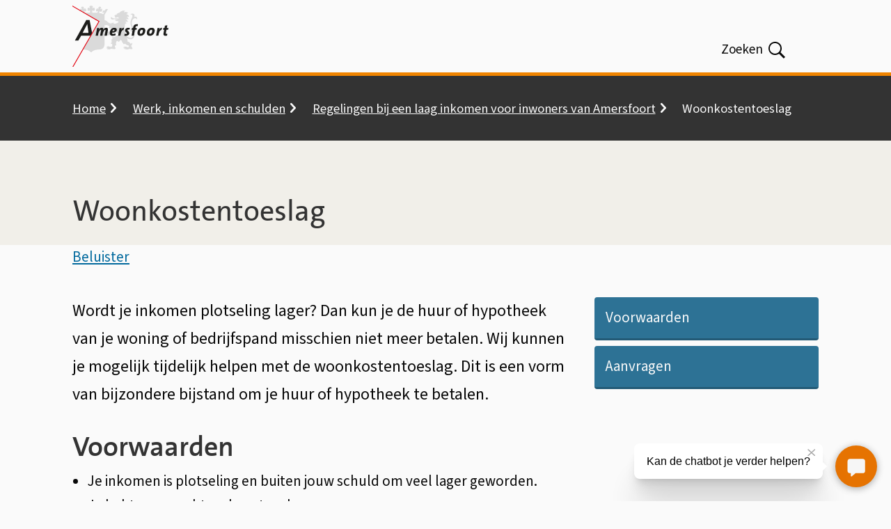

--- FILE ---
content_type: text/html; charset=UTF-8
request_url: https://www.amersfoort.nl/woonkostentoeslag
body_size: 8662
content:

<!DOCTYPE html>
<html lang="nl" dir="ltr">
  <head>
    <meta charset="utf-8" />
<meta name="facebook-domain-verification" content="z724zr5zbfv6h0zr2ybv2leiq5bmbr" />
<meta name="description" content="Wordt je inkomen plotseling lager? Dan kun je de huur of hypotheek van je woning of bedrijfspand misschien niet meer betalen. Wij kunnen je mogelijk tijdelijk helpen met de woonkostentoeslag. Je krijgt dan extra geld om de huur of hypotheek te betalen." />
<link rel="canonical" href="https://www.amersfoort.nl/woonkostentoeslag" />
<meta name="MobileOptimized" content="width" />
<meta name="HandheldFriendly" content="true" />
<meta name="viewport" content="width=device-width, initial-scale=1.0" />
<link rel="icon" href="/sites/default/themes/custom/toptasks_sub_theme/favicon/favicon.ico" type="image/vnd.microsoft.icon" />
<link rel="alternate" hreflang="nl" href="https://www.amersfoort.nl/woonkostentoeslag" />

    <title>Woonkostentoeslag | Gemeente Amersfoort</title>
    <link rel="stylesheet" media="all" href="/sites/default/files/css/css_YZHGJ5XCQ5StZuXMF-qs0bdctQU68cVrgtbD9tZJmI0.css?delta=0&amp;language=nl&amp;theme=toptasks_sub_theme&amp;include=[base64]" />
<link rel="stylesheet" media="all" href="/sites/default/files/css/css_STFd_qrnFJEWXJVzLeL2-QeQgyJ1g8MjHGDSJfczk2U.css?delta=1&amp;language=nl&amp;theme=toptasks_sub_theme&amp;include=[base64]" />

    
       <link rel="preload" href="/themes/custom/toptasks_sub_base_theme/fonts/thesans/static/thesans-500-plain.woff2" as="font" type="font/woff2" crossorigin>
  <link rel="preload" href="/themes/custom/toptasks_sub_base_theme/fonts/thesans/static/thesans-600-semibold.woff2" as="font" type="font/woff2" crossorigin>
            <link rel="preload" href="/themes/contrib/toptasks_base_theme/fonts/source_sans/variable/SourceSansVariable-Italic.woff2" as="font" type="font/woff2" crossorigin>
      <link rel="preload" href="/themes/contrib/toptasks_base_theme/fonts/source_sans/variable/SourceSansVariable-Roman.woff2" as="font" type="font/woff2" crossorigin>
            <link rel="apple-touch-icon" sizes="180x180" href="/sites/default/themes/custom/toptasks_sub_theme/favicon/apple-touch-icon.png">
  <link rel="icon" type="image/png" sizes="32x32" href="/sites/default/themes/custom/toptasks_sub_theme/favicon/favicon-32x32.png">
  <link rel="icon" type="image/png" sizes="16x16" href="/sites/default/themes/custom/toptasks_sub_theme/favicon/favicon-16x16.png">
  <link rel="manifest" href="/sites/default/themes/custom/toptasks_sub_theme/favicon/site.webmanifest">
  <link rel="mask-icon" href="/sites/default/themes/custom/toptasks_sub_theme/favicon/safari-pinned-tab.svg" color="#e30613">
  <link rel="shortcut icon" href="/sites/default/themes/custom/toptasks_sub_theme/favicon/favicon.ico">
  <meta name="apple-mobile-web-app-title" content="Gemeente Amersfoort">
  <meta name="application-name" content="Gemeente Amersfoort">
  <meta name="msapplication-TileColor" content="#ffffff">
  <meta name="msapplication-config" content="/sites/default/themes/custom/toptasks_sub_theme/favicon/browserconfig.xml">
  <meta name="theme-color" content="#ffffff">
             </head>
  <body class="user--not-logged-in path-node page--node page--node-type--task">
    <a href="#pagetitle" class="skip-link">Overslaan en naar de inhoud gaan</a>
    <div id="start" class="back-to-top-start"></div>
    
      <div class="dialog-off-canvas-main-canvas" data-off-canvas-main-canvas>
    
  <div id="layout-container" class="layout-container"><header id="l-header" class="l-header l-root l-root--alt l-header--with-bottom" role="banner" aria-label="Kop"><div id="l-header__inner" class="l-header__inner"><div id="l-header__top" class="l-header__top">
        <div class="l-header__top--shadow"></div><div id="l-header__header" class="l-header__header">        

<div id="block-toptasks-sub-theme-branding" class="logo logo--amersfoort">
      
        
        <a href="/" class="logo__link logo__link--amersfoort">
      <svg xmlns="http://www.w3.org/2000/svg" width="138.392" height="88" viewBox="0 0 138.392 88" aria-labelledby="site-logo-title site-logo-desc" class="logo__svg" role="img" focusable="false">
        <title id="site-logo-title">Gemeente Amersfoort</title>
        <desc id="site-logo-desc">Logo dat naar de hoofdpagina leidt</desc>
        <path class="logo__svg--path logo__svg--emblem-path" fill="#dadada" d="M46.316,28.4,46.27,37.01a3.185,3.185,0,0,1,1.7.158,3.8,3.8,0,0,1,1.3.97c.983-.4,3-.087,6.995-2.847A10.839,10.839,0,0,0,59.452,32.3a7.4,7.4,0,0,1-7.62-.7c1.845-.178,1.69-1.278,1.331-1.774-.618-.852-3.923-2.061-3.923-2.061A14.737,14.737,0,0,1,46.316,28.4ZM26.987,67.074a.768.768,0,0,1-.139.164c-3.463-3.463-6.187-3.717-11.776-4.187L38.277,22.859,15.222,9.547l-.37-.979-.714-.581a4.395,4.395,0,0,1-.43.686l-2.321-1.34a4.231,4.231,0,0,1-.156-.474c-.279-1.05-.141-2.274.779-2.35.459-.038,1.02.474,1.412.793l.4-.7c-.384-.318-.983-.748-1.12-1.265-.278-1.05.624-1.652,1.544-1.729a2.2,2.2,0,0,1,2.373,1.4A1.985,1.985,0,0,1,16.2,4.4l.74.6c.212-.363.48-.941.936-.979.919-.077,1.685,1.072,1.963,2.122s.141,2.273-.779,2.349c-.457.039-1.016-.473-1.407-.789l-.389.682.749,1.955a26.552,26.552,0,0,1,2.77-.09h4.624V7.322L24.76,6.67c-.358.36-.854.932-1.4.932-1.092,0-1.629-1.234-1.628-2.326s.536-2.325,1.628-2.325c.546,0,1.04.57,1.4.927l.682-.682c-.349-.356-.912-.844-.912-1.382C24.525.722,25.758.185,26.85.185l.164.005.164-.005C28.27.185,29.5.722,29.5,1.814c0,.538-.563,1.026-.911,1.382l.681.682c.358-.357.851-.927,1.4-.927,1.092,0,1.629,1.233,1.629,2.325S31.762,7.6,30.67,7.6c-.548,0-1.044-.572-1.4-.932l-.652.652V10.25H33.24a26.549,26.549,0,0,1,2.77.09l.749-1.955L36.371,7.7c-.392.316-.951.828-1.408.789-.92-.076-1.058-1.3-.779-2.349s1.044-2.2,1.964-2.122c.455.038.723.616.935.979l.741-.6a1.975,1.975,0,0,1-.414-1.389,2.2,2.2,0,0,1,2.372-1.4c.92.077,1.822.679,1.544,1.729-.137.517-.736.947-1.12,1.265l.4.7c.392-.319.953-.831,1.413-.793.919.076,1.057,1.3.778,2.35s-1.044,2.2-1.963,2.122c-.462-.039-.734-.623-.943-.994l-.715.581L38.4,10.617a24.512,24.512,0,0,1,5.933,1.64l1.515-2.065-.171-.53a4.955,4.955,0,0,1-1.828.614c-.77-.06-.6-1.011-.112-1.827S45.154,6.741,45.923,6.8c.381.03.475.479.569.761l.777-.468a1.243,1.243,0,0,1-.026-1.08,3.016,3.016,0,0,1,2.393-1.162,5.4,5.4,0,0,1,1.582.243l-4.924,8.3-.024,7.72a9.495,9.495,0,0,1,1.643.274c1.145.324,2.41,1.724,3.071,2.235A6.981,6.981,0,0,0,54.5,25.651c1.706.259,3.231-1.232,5.23-1.066,0,0-.685.95.141,1.4.458.249,2.439-.072,3.565-.441a5.3,5.3,0,0,0,2.911-1.825c.221-.394.007-1.118-.99-1.3a9.677,9.677,0,0,0-2.083-.091c-.165-.01-1-.091-1.177-.815A6.3,6.3,0,0,1,62,19.792a7.4,7.4,0,0,0,1.448.362,9.365,9.365,0,0,0,2.264-.272,12.2,12.2,0,0,0-4.3-.461,12.654,12.654,0,0,1-4.324.488,1.991,1.991,0,0,1-.929-3.576,6.486,6.486,0,0,0,2.466,1.912,8.949,8.949,0,0,0,3.54.083,10.177,10.177,0,0,1,1.637-.018c.544.022,1.12.033,1.7.069.478.03.958.054,1.437.076,0,0-.857-2.023-1.158-1.986a3.674,3.674,0,0,0-1.146.381c-.071.029-1.272.527-1.888.7s-.863.026-.887-.039a8.648,8.648,0,0,1-.5-1.614c0-.091-.7-.7-.7-1.427s2.122-1.294,2.122-1.294a6.241,6.241,0,0,0,1.246-.487,1.5,1.5,0,0,1,.954-1.44c.475-.206,2.81-1.013,2.81-1.013a6.249,6.249,0,0,1,3.274-2.474A9.478,9.478,0,0,1,75.7,7.275a5.157,5.157,0,0,0-1.568,2.477A5.675,5.675,0,0,1,80.5,10.943a4.317,4.317,0,0,0-3,1.562,5.373,5.373,0,0,1,2.462.751,4.09,4.09,0,0,1,1.683,2.884,7.422,7.422,0,0,0-3.443-.122A4.263,4.263,0,0,1,80.9,19.843a7.219,7.219,0,0,0-3.973-.252,4.447,4.447,0,0,1,2.891,4.127,5.141,5.141,0,0,0-3.41-.335,3.613,3.613,0,0,1,1.368,2.978A2.535,2.535,0,0,0,75.916,26c-.236,3.061-1.565,7.9.384,13.373,1.852,2.613,1.565,4.35,2.019,4.712s3.488,2.229,5.317,2.317a4.074,4.074,0,0,0,4.039-2.856,12.012,12.012,0,0,0,.274-3.713,9.165,9.165,0,0,1-.881-.428A6.389,6.389,0,0,1,83.51,33.22c0-.011-.009.526.936.939s2.189.177,3.017,1.36a25.638,25.638,0,0,0-2.306-5.028,11.265,11.265,0,0,1-1.444-7.4,25.884,25.884,0,0,1,2.407-6.306c.607-1.159.814-2.711-.259-3.57-.984-.787-2.281-.068-2.462-.068a3.838,3.838,0,0,1,4.519-1.353,2.835,2.835,0,0,1,1.067,4.51s3.106-1.36,3.928.8a3.2,3.2,0,0,1-.065,3.16s-.108-2.572-3.016-2.106c-1.582.254-3.017,1.713-3.8,3.868a9.664,9.664,0,0,0,.292,7.111c1.221,2.586,2.025,2.9,2.263,3.906a3.163,3.163,0,0,0,.629-2.331,4,4,0,0,1,1.736,2.272c.3.945,1.064,3.489-.59,4.909l-.889.709a11,11,0,0,1,.314,2.078c-.156,5.272-2.919,7.749-6.062,7.768A12.711,12.711,0,0,1,78.2,46.529c1.315,1.025,1.374,5.269,1.374,5.269a4.87,4.87,0,0,1,2.562.96c1,1.149,1.2,1.9,1.965,2.032.843-.1,1.047-.624,1.579-1.581a6.766,6.766,0,0,1,.656,2.075c-.043.669-.527,1.089-1.237,1.344a6.288,6.288,0,0,0,.044,2.385c.3.818,2.062,2.19,1.28,3.139-1.284,1.057-2.6-.076-4.3.142-1.568.138-1.961,1.143-3.594.762a4.138,4.138,0,0,0-3.243-.11,2.719,2.719,0,0,1,1.251-1.429,5.313,5.313,0,0,0-2.651.536,2.675,2.675,0,0,1,1.34-1.46,3.073,3.073,0,0,0-2.084.208c.863-1.756,2.066-1.883,3.655-1.835,1.527.019,2.44,1.422,4.4.714.3-.117.588-.492.232-1.261a4.106,4.106,0,0,0-.808-1.193,6.746,6.746,0,0,1-3.345-1.263c-2.716-2.616-2.8-.03-2.8-.03-3.557-3.152-2.5-5.412-4.985-6.661-.587.872-1.828,2.641-3.713,3.06.379-1.232-.34-1.766-.85-1.6a2.987,2.987,0,0,0-1.616,1.03c-.453.554-.117,1.158-.788,3a3.126,3.126,0,0,1,.489,2.925c-.907-1.361-1.4-.374-1.563-.039a2.587,2.587,0,0,0-.251,1.11c.041,1.154,1.237,1.938.98,3.134-1.043,1.261-4.482.107-5.755.107s-2.512,1.1-3.725.948c-.665.015-1.806-.659-2.87.05a2.765,2.765,0,0,1,1.539-1.586,4.384,4.384,0,0,0-2.3.351c.355-1.014.951-1.189,1.671-1.508a6.832,6.832,0,0,0-2.008.09,3.305,3.305,0,0,1,3.344-1.795c1.185.125,3.135,1.547,4.992.311.817-.818.119-3.985.119-3.985a1.451,1.451,0,0,1-1.026.12c-.841-.252-.852-1.543-.852-1.543s1.7.584,1.333-1.45c-.547-2.477-.738-3.339,1.46-4.686a1.484,1.484,0,0,1-.618-1.048,2.185,2.185,0,0,1,.589-1.7c.992,1.8,2.813.362,4.21-.36a25.411,25.411,0,0,1,4.345-1.832.77.77,0,0,0,.339-1.3c-1.128-1.129-2.764-1.129-4.794-4.2a8.263,8.263,0,0,1-.494,2.933c-.364.968-2,1.815-2,1.815a1.311,1.311,0,0,0,.213-.7,1.01,1.01,0,0,0-.787-1.151c-.663-.221-2.22.9-3.061,1.351a30.952,30.952,0,0,1-3.8,1.608c-1.47.528-5.841.446-5.894.411L46.316,55.14s.22,7.264-6.281,7.82c-6.331.542-9.176.6-12.855,4.278C27.125,67.182,27.015,67.128,26.987,67.074Z"/>
        <path class="logo__svg--path logo__svg--text-path" fill="#1d1d1b" d="M49.679,43.184H46.343l1.313-6.848c.222-1.112.044-1.534-.445-1.534-1.023,0-2.89,2.579-3.4,5.358l-.557,3.024H39.94l1.312-6.848c.223-1.112.044-1.534-.445-1.534-1.044,0-2.89,2.579-3.4,5.358l-.556,3.024H33.515L34.627,37.4c.267-1.356.733-3.935.933-5.269h3.224a14.786,14.786,0,0,1-.844,2.823h.044c1.022-1.712,2.357-3.09,4.313-3.09a2.044,2.044,0,0,1,2.268,2.179,3.575,3.575,0,0,1-.2,1l.022.021c1.023-1.845,2.4-3.2,4.358-3.2,2.179,0,2.8,1.557,2.4,3.624Zm7.514-4.269a5.273,5.273,0,0,0-.022.578c0,.956.378,1.289,1.778,1.289a9.144,9.144,0,0,0,3.269-.666v2.578a13.21,13.21,0,0,1-4.336.734c-3,0-4.046-1.444-4.046-3.846,0-4.847,3.091-7.692,6.358-7.692,3.024,0,3.8,1.489,3.8,2.823C64,37.536,61.284,38.8,57.193,38.915Zm2.646-4.536c-1.222,0-1.979,1.18-2.312,2.357,2.023-.045,3.223-.489,3.223-1.578C60.75,34.668,60.417,34.379,59.839,34.379Zm13.762.779c-1.38-.49-3.246,1.533-4,5.691l-.424,2.335H65.841L66.953,37.4c.267-1.356.733-3.935.933-5.269h3.2a20.7,20.7,0,0,1-.822,2.846h.044c1.111-2.112,2.246-3.335,4-3.09Zm8.537-.578a4.75,4.75,0,0,0-1.356-.2c-.956,0-1.4.356-1.4.911,0,1.091,2.579,1.869,2.579,4.247,0,1.869-1.624,3.891-5.247,3.891a9.985,9.985,0,0,1-1.956-.178l.577-2.8a5.122,5.122,0,0,0,1.624.312c.933,0,1.466-.334,1.466-.912,0-1.289-2.511-1.646-2.511-4.224,0-2.112,1.622-3.735,4.98-3.735a12.082,12.082,0,0,1,1.868.133Zm11.694-4.914a5.384,5.384,0,0,0-1.177-.178c-1.091,0-1.557.489-1.825,1.935l-.132.711h2.2l-.51,2.6H90.165l-1.58,8.528c-.006-.014-3.3.011-3.3,0l1.569-8.528H85.184l.533-2.6h1.645l.157-.845c.51-2.912,2-4.536,5.291-4.536a7.749,7.749,0,0,1,1.756.178Zm4.383,13.762c-3.291,0-4.492-1.511-4.492-4,0-4.758,3.29-7.536,6.825-7.536,3.29,0,4.469,1.711,4.469,4.068C105.017,40.494,101.771,43.428,98.215,43.428Zm1.8-8.626c-1.824,0-2.8,2.313-2.8,4.113,0,.934.357,1.579,1.423,1.579,1.823,0,2.868-2.134,2.868-4.113C101.505,35.357,101.106,34.8,100.016,34.8Zm11.737,8.626c-3.29,0-4.491-1.511-4.491-4,0-4.758,3.291-7.536,6.826-7.536,3.292,0,4.469,1.711,4.469,4.068C118.557,40.494,115.311,43.428,111.753,43.428Zm1.8-8.626c-1.823,0-2.8,2.313-2.8,4.113,0,.934.356,1.579,1.424,1.579,1.823,0,2.868-2.134,2.868-4.113C115.045,35.357,114.644,34.8,113.555,34.8Zm14.785.356c-1.378-.49-3.246,1.533-4,5.691l-.423,2.335h-3.334l1.11-5.781c.268-1.356.734-3.935.935-5.269h3.2a20.557,20.557,0,0,1-.822,2.846h.045c1.111-2.112,2.245-3.335,4-3.09Zm9.541-.423h-2.335l-.846,4.492c-.2,1.066-.021,1.379.757,1.379a5.384,5.384,0,0,0,1.29-.157l-.356,2.668a10.574,10.574,0,0,1-2.4.311c-2.445,0-3.179-1.155-2.667-3.912l.889-4.781h-1.646l.535-2.6h1.622l.623-3.268,3.446-.668-.755,3.936h2.356ZM26.558,43.207H12.706L8.485,50.318h-4.9L20.028,20.677h4.763l3.668,19.234ZM21.441,26.415c-.558,1.327-6.677,12.741-6.677,12.741h8.423Z"/>
        <polygon class="logo__svg--path logo__svg--emblem-accent-path" fill="#e30613" points="0 0 0 1.368 37.52 23.032 0.009 88 1.38 88 39.139 22.597 0 0"/>
      </svg>
    </a>
  </div>


  </div><div id="l-header__primary-menu" class="l-header__primary-menu">            <div class="views-exposed-form views-exposed-form-search-search bef-exposed-form block block--search block--search-header" data-drupal-selector="views-exposed-form-search-search" id="block-toptasks-sub-theme-search-header">
  
      <h2 class="h2 visually-hidden">Zoeken</h2>
    
      <form action="/zoeken" method="get" id="views-exposed-form-search-search" accept-charset="UTF-8" novalidate>
  
<div class="js-form-item form-item js-form-type-textfield form-type-textfield js-form-item-searchtext form-item-searchtext">
              
<label for="edit-searchtext" class="label label--default">Waar ben je naar op zoek?        <svg class="icon icon__asterisk form-required__asterisk" width="16" height="16" aria-label="Verplicht" focusable="false" role="img">
      <title>Verplicht</title>
      <use xlink:href="/themes/contrib/toptasks_base_theme/dist/images/sprite.svg#icon-asterisk"></use>
    </svg>
  </label>                                            <div class="form-item__input"><input placeholder="Waar ben je naar op zoek?" data-drupal-selector="edit-searchtext" type="text" id="edit-searchtext" name="searchtext" value="" size="30" maxlength="128" class="form-text input"/>
</div>
                                                                    </div>
<div data-drupal-selector="edit-actions" class="form-actions js-form-wrapper form-wrapper" id="edit-actions"><button data-twig-suggestion="search_results_submit" class="button search__button button js-form-submit form-submit" data-drupal-selector="edit-submit-search" type="submit" id="edit-submit-search">
      <span class="search__button-toggle-text search__button-toggle-text--open visually-hidden">Open </span>
    <span class="search__button-text">Zoeken</span>
        <svg class="icon icon__search search__button-icon" width="22" height="22" aria-hidden="true" focusable="false" role="img">
      <use xlink:href="/themes/contrib/toptasks_base_theme/dist/images/sprite.svg#icon-search"></use>
    </svg>
  </button>

</div>


</form>

  </div>


  </div></div><div id="l-header__bottom" class="l-header__bottom">
        <div id="l-header__secondary-menu" class="l-header__secondary-menu">        

  <nav id="header-button" class="header-button" >
    
        
          
      </nav>


  </div>
      </div></div></header><div class="l-breadcrumb l-root l-root--default">        
<div id="block-toptasks-sub-theme-breadcrumbs" class="block">
      
        
        
    <nav class="breadcrumb-container breadcrumb-container--compact" role="navigation" aria-labelledby="system-breadcrumb">
    <h2 id="system-breadcrumb" class="visually-hidden breadcrumb__title">Kruimelpad</h2>
            <ol class="breadcrumb" id="breadcrumb-list">
            <li class="breadcrumb__li breadcrumb__li--link"><a href="/" class="breadcrumb__item breadcrumb__link">Home</a><svg class="breadcrumb__icon icon icon__chevron-inline" width="9" height="16" aria-hidden="true" focusable="false" role="img"><use xlink:href="/themes/contrib/toptasks_base_theme/dist/images/sprite.svg#icon-chevron-right"></use></svg>            </li>
            <li class="breadcrumb__li breadcrumb__li--link"><a href="https://www.amersfoort.nl/werk-inkomen-en-schulden" class="breadcrumb__item breadcrumb__link">Werk, inkomen en schulden</a><svg class="breadcrumb__icon icon icon__chevron-inline" width="9" height="16" aria-hidden="true" focusable="false" role="img"><use xlink:href="/themes/contrib/toptasks_base_theme/dist/images/sprite.svg#icon-chevron-right"></use></svg>            </li>
            <li class="breadcrumb__li breadcrumb__li--link"><a href="https://www.amersfoort.nl/regelingen-bij-een-laag-inkomen-voor-inwoners-van-amersfoort" class="breadcrumb__item breadcrumb__link">Regelingen bij een laag inkomen voor inwoners van Amersfoort</a><svg class="breadcrumb__icon icon icon__chevron-inline" width="9" height="16" aria-hidden="true" focusable="false" role="img"><use xlink:href="/themes/contrib/toptasks_base_theme/dist/images/sprite.svg#icon-chevron-right"></use></svg>            </li>
    <li class="breadcrumb__li breadcrumb__li--last">
          <span aria-current="page" class="breadcrumb__item breadcrumb__last">Woonkostentoeslag</span>
            </li>
        </ol>
  </nav>

  </div>


  </div><section class="l-hero l-root l-root--default">        


  <div id="pagetitle--decorative"  class="pagetitle h1" aria-hidden="true"><span class="pagetitle__text">Woonkostentoeslag</span>
  </div>

  </section><div class="l-messages l-root">        <div data-drupal-messages-fallback class="hidden"></div>


  </div><section class="l-help l-root l-root--default" role="region" aria-labelledby="l-help__title">
      <h2 id="l-help__title" class="l-help__title visually-hidden">Assistentie</h2>        
<div id="block-toptasks-sub-theme-openreadspeakerblok" class="block">
      
        
        

<div class="open-readspeaker-ui">
  <div id="readspeaker_button" class="rs_skip rsbtn rs_preserve">
    <a class="rsbtn_play open-readspeaker-button" title="Beluister deze pagina met ReadSpeaker" accesskey="L" href="//app-eu.readspeaker.com/cgi-bin/rsent?customerid=6648&amp;lang=nl_nl&amp;readid=rs_read_this&amp;readclass=rs_read_this_class&amp;url=https%3A%2F%2Fwww.amersfoort.nl%2Fwoonkostentoeslag">
      <span class="rsbtn_left rsimg rspart">
        <span class="rsbtn_text">
          <span>Beluister</span>
        </span>
      </span>
      <span class="rsbtn_right rsimg rsplay rspart"></span>
    </a>
  </div>
</div>

  </div>


  </section><main class="l-main l-root" id="l-main" role="main"><div class="l-content">    
<div id="block-toptasks-sub-theme-content" class="block">
      
        
        











<article class="node node--task node--full node--task--full">
  
          <header class="node__header node__header--task">
      <h1 class="node__h1 visually-hidden" id="pagetitle">Woonkostentoeslag</h1>

      
    </header>
    <div class="node__first node__first--task">
            

<aside class="pt--section-links" aria-labelledby="pt--section-links__heading">
    <h2 id="pt--section-links__heading" class="pt--section-links__heading visually-hidden">Op deze pagina</h2>
<ul class="pt--section-links__ul">
  
<li class="pt--section-links__li">
                                <a href="#voorwaarden-3226" class="link--button link--button--list">Voorwaarden</a>
                          </li>

<li class="pt--section-links__li">
                                <a href="#aanvragen-3228" class="link--button link--button--list">Aanvragen</a>
                          </li>
</ul>
</aside>
    </div>
    <div class="node__second node__second--task">
              <div class="section__title-wrapper">
          <h2 id="field--introduction__title" class="h2 section__title field--introduction__title visually-hidden">Algemeen</h2>
        </div>
            


<div class="field field--introduction"><p class="field--introduction__text">Wordt je inkomen plotseling lager? Dan kun je de huur of hypotheek van je woning of bedrijfspand misschien niet meer betalen. Wij kunnen je mogelijk tijdelijk helpen met de woonkostentoeslag. Dit is een vorm van bijzondere bijstand om je huur of hypotheek te betalen. </p></div>

      
      


<div class="pt pt--section">


  <div class="section__title-wrapper">
    

<h2 id="voorwaarden-3226" class="h2 section__title">Voorwaarden</h2>  </div>






<div class="pt pt--wrapper pt--text-and-image pt--text-and-image--default">
  <div class="pt--wrapper__inner pt__inner pt__inner--text-and-image pt__inner--text-and-image--default">

<div class="text-long"><ul>
	<li>Je inkomen is plotseling en buiten jouw schuld om veel lager geworden.</li>
	<li>Je hebt geen recht op huurtoeslag.</li>
</ul>

<p>Als je verwacht dat je inkomen voorlopig niet hoger wordt, kun je contact met ons opnemen. Samen gaan we op zoek naar oplossingen. Naast deze voorwaarden gelden ook nog de voorwaarden voor <a data-entity-type="node" data-entity-uuid="4eab2b52-7d88-47fc-b22d-8689bbffcdae" href="https://www.amersfoort.nl/bijzondere-bijstand">bijzondere bijstand</a>.</p></div>
</div>
</div>

</div>


<div class="pt pt--section">


  <div class="section__title-wrapper">
    

<h2 id="aanvragen-3228" class="h2 section__title">Aanvragen</h2>  </div>






<div class="pt pt--wrapper pt--text-and-image pt--text-and-image--default">
  <div class="pt--wrapper__inner pt__inner pt__inner--text-and-image pt__inner--text-and-image--default">

<div class="text-long"><p>De woonkostentoeslag is een vorm van bijzondere bijstand. Je vraagt het dus aan door <a data-entity-substitution="canonical" data-entity-type="node" data-entity-uuid="4eab2b52-7d88-47fc-b22d-8689bbffcdae" href="https://www.amersfoort.nl/bijzondere-bijstand">bijzondere bijstand</a> aan te vragen.</p></div>
</div>
</div>

</div>

      
    </div>    </article>

  </div>


</div></main><footer class="l-footer l-root" aria-labelledby="l-footer__title" role="contentinfo">
    <h2 id="l-footer__title" class="l-footer__title visually-hidden">Algemene informatie</h2><div class="l-footer__outer l-footer__outer--first l-root--default"><div class="l-footer__inner l-footer__inner--first">        

<div id="block-toptasks-sub-theme-dvgfooterfirst--2" class="block block--footer-first">
      
        
        



<div class="pt pt--text">

<div class="text-long"><h3 class="h3 h3__text">Contact</h3><h4>Bellen, appen of mailen</h4><ul><li>Bellen: <a href="tel:14033">14 033</a></li><li>WhatsApp: <a href="https://wa.me/31657505302">06 5750 5302</a></li></ul><p><a href="https://amersfoort.nl/contact">Meer contactinformatie</a></p></div>
</div>


  </div>


<div id="block-toptasks-sub-theme-dvgfootersecond--2" class="block block--footer-second">
      
        
        



<div class="pt pt--text">

<div class="text-long"><h3 class="h3 h3__text">Bezoek stadhuis</h3><p><a class="button--ckeditor-pri" href="https://www.amersfoort.nl/formulierafspraak">Afspraak maken</a></p><h4>Adres</h4><p>Stadhuisplein 1<br>3811 LM Amersfoort</p><p><a href="https://amersfoort.nl/openingstijden-burgerzaken">Openingstijden</a></p></div>
</div>


  </div>


<div id="block-toptasks-sub-theme-socialmedia-menu" class="block block--footer-social-media">
      
          <h3 id="social__heading"  class="h3 social__heading">Volg Amersfoort</h3>
        
        <ul class="social__ul"  aria-labelledby="social__heading" >
<li class="social__li social__li--facebook">
  <a class="social__link social__link--facebook" href="https://www.facebook.com/gemeenteamersfoort">
    
          <svg class="social__icon social__icon--facebook icon icon__facebook" aria-hidden="true" focusable="false" role="img" width="1em" height="1em">
        <title>Facebook</title>
                          <use xlink:href="/themes/contrib/toptasks_base_theme/dist/images/sprite.svg#icon-social-facebook"></use>
                      </svg>
              <span class="social__text social__text--facebook">Facebook<span class="social__text-sitename visually-hidden">
          Gemeente Amersfoort</span>
      </span>
          </a>
</li>

<li class="social__li social__li--instagram">
  <a class="social__link social__link--instagram" href="https://www.instagram.com/gemeenteamersfoort">
    
          <svg class="social__icon social__icon--instagram icon icon__instagram" aria-hidden="true" focusable="false" role="img" width="1em" height="1em">
        <title>Instagram</title>
                          <use xlink:href="/themes/contrib/toptasks_base_theme/dist/images/sprite.svg#icon-social-instagram"></use>
                      </svg>
              <span class="social__text social__text--instagram">Instagram<span class="social__text-sitename visually-hidden">
          Gemeente Amersfoort</span>
      </span>
          </a>
</li>

<li class="social__li social__li--linkedin">
  <a class="social__link social__link--linkedin" href="https://www.linkedin.com/company/gemeente-amersfoort/">
    
          <svg class="social__icon social__icon--linkedin icon icon__linkedin" aria-hidden="true" focusable="false" role="img" width="1em" height="1em">
        <title>LinkedIn</title>
                          <use xlink:href="/themes/contrib/toptasks_base_theme/dist/images/sprite.svg#icon-social-linkedin"></use>
                      </svg>
              <span class="social__text social__text--linkedin">LinkedIn<span class="social__text-sitename visually-hidden">
          Gemeente Amersfoort</span>
      </span>
          </a>
</li>

<li class="social__li social__li--youtube">
  <a class="social__link social__link--youtube" href="https://www.youtube.com/GemeenteAmersfoort">
    
          <svg class="social__icon social__icon--youtube icon icon__youtube" aria-hidden="true" focusable="false" role="img" width="1em" height="1em">
        <title>Youtube</title>
                          <use xlink:href="/themes/contrib/toptasks_base_theme/dist/images/sprite.svg#icon-social-youtube"></use>
                      </svg>
              <span class="social__text social__text--youtube">Youtube<span class="social__text-sitename visually-hidden">
          Gemeente Amersfoort</span>
      </span>
          </a>
</li>
</ul>
  </div>


  </div></div><div class="l-footer__outer l-footer__outer--second l-root--default"><div class="l-footer__inner l-footer__inner--second">        


<nav id="menu-footer" class="menu-footer" aria-labelledby="menu-footer__heading">
  
  

<h3 id="menu-footer__heading" class="visually-hidden h3">Footer-menu</h3>    
      
    
                          
        
<ul class="menu-footer__ul">
                      

<li class="menu-footer__li">
      <a class="menu-footer__link"
    href="https://www.amersfoort.nl/archief-eemland">Archief Eemland</a>
      </li>
                    

<li class="menu-footer__li">
      <a class="menu-footer__link"
    href="https://www.amersfoort.nl/contact">Contact</a>
      </li>
                    

<li class="menu-footer__li">
      <a class="menu-footer__link"
    href="https://www.werkenvooramersfoort.nl">Vacatures</a>
      </li>
                    

<li class="menu-footer__li">
      <a class="menu-footer__link"
    href="https://contact.email-provider.nl/amersfoort/subscribe">Nieuwsbrief</a>
      </li>
                    

<li class="menu-footer__li">
      <a class="menu-footer__link"
    href="https://www.amersfoort.nl/over-deze-website">Over deze website</a>
      </li>
              </ul>
  


  </nav>


  </div></div></footer></div>

  </div>

    <div id="webchat"></div>
<script src="https://virtuele-gemeente-assistent.nl/static/js/widget.js?no_cache" crossorigin="anonymous" defer id="chatwidget-script"></script>
    <div class="gm_sidebar gm_sidebar_rh" style="z-index:0">
      <a href="https://websurveys2.govmetric.com/theme/kf/9990250" class="gm_sidebar_anchor" role="button" rel="nofollow">
          <img src="https://websurveys2.govmetric.com/imgs/triggers/kf_rh.svg" alt="Feedback button">
      </a>
    </div>
    <link rel="stylesheet" type="text/css" href="https://websurveys2.govmetric.com/css/client/kf_sidebar_rh.css">
    <script type="text/javascript" src="https://websurveys2.govmetric.com/js/client/gm_sidebar.js"></script>
    <script type="text/javascript" src="https://hitcounter.govmetric.com/1872"></script>

    <div class="gm_sidebar gm_sidebar_cnr" style="z-index:0">
        <a href="https://websurveys2.govmetric.com/theme/kf/9990250" class="gm_sidebar_anchor" role="button" rel="nofollow">
           <img src="https://websurveys2.govmetric.com/imgs/triggers/kf_cnr.svg" alt="Feedback button">
        </a>
    </div>
    <link rel="stylesheet" type="text/css" href="https://websurveys2.govmetric.com/css/client/kf_sidebar_cnr.css">
    <script type="text/javascript" src="https://websurveys2.govmetric.com/js/client/gm_sidebar.js"></script>
    <script type="text/javascript" src="https://hitcounter.govmetric.com/1872"></script><script type="text/javascript">
// <![CDATA[
(function()

{ var sz = document.createElement('script'); sz.type = 'text/javascript'; sz.async = true; sz.src = '//siteimproveanalytics.com/js/siteanalyze_6005942.js'; var s = document.getElementsByTagName('script')[0]; s.parentNode.insertBefore(sz, s); }
)();
// ]]>
</script>
    <a href="#start" id="back-to-top" class="back-to-top">
      <span class="back-to-top__inner">
        <span class="back-to-top__text visually-hidden">Terug naar boven</span>
        <svg class="back-to-top__icon icon icon__chevron-block" width="16" height="9" aria-hidden="true" focusable="false" role="img">
          <use xlink:href="/themes/contrib/toptasks_base_theme/dist/images/sprite.svg#icon-chevron-up"></use>
        </svg>
      </span>
    </a>
    <script type="application/json" data-drupal-selector="drupal-settings-json">{"path":{"baseUrl":"\/","pathPrefix":"","currentPath":"node\/792","currentPathIsAdmin":false,"isFront":false,"currentLanguage":"nl"},"pluralDelimiter":"\u0003","suppressDeprecationErrors":true,"colorbox":{"transition":"elastic","speed":200,"opacity":0.85,"slideshow":false,"slideshowAuto":true,"slideshowSpeed":2500,"slideshowStart":"Start de slideshow","slideshowStop":"Stop de slideshow","current":"{current} van {total}","previous":"Vorige afbeelding","next":"Volgende afbeelding","close":"Sluit galerij","overlayClose":true,"returnFocus":true,"maxWidth":"98%","maxHeight":"98%","initialWidth":"300","initialHeight":"250","fixed":true,"scrolling":true,"mobiledetect":false,"mobiledevicewidth":"900px"},"fac":{"fac_search_api":{"id":"fac_search_api","jsonFilesPath":"\/sites\/default\/files\/fac-json\/fac_search_api\/nl\/FJ4zGVhvu5LSe1sccPdjeUKAZtlLQRXJINaJXeuuSck\/","inputSelectors":".block--search .form-text,.js-search-fac .form-text","keyMinLength":3,"keyMaxLength":15,"breakpoint":0,"emptyResult":"Begin met typen om resultaten te tonen.","allResultsLink":true,"allResultsLinkThreshold":0,"highlightingEnabled":true,"resultLocation":""}},"data":{"extlink":{"extTarget":false,"extTargetNoOverride":false,"extNofollow":false,"extNoreferrer":false,"extFollowNoOverride":false,"extClass":"ext","extLabel":"(link is extern)","extImgClass":false,"extSubdomains":false,"extExclude":"","extInclude":"","extCssExclude":".open-readspeaker-ui","extCssExplicit":"","extAlert":false,"extAlertText":"Deze link opent de externe website in een nieuw tabblad.","mailtoClass":"0","mailtoLabel":"(link stuurt e-mail)","extUseFontAwesome":false,"extIconPlacement":"append","extFaGenericClasses":"extlink","extFaLinkClasses":"fa fa-external-link","extFaMailtoClasses":"fa fa-envelope-o","extSvgGenericClasses":"extlink","extSvgLinkClasses":"extlink--url","extSvgMailtoClasses":"extlink--mailto","whitelistedDomains":[]}},"csp":{"nonce":"MItLDx1vB0xjtAmL-Mj0WA"},"ajaxTrustedUrl":{"\/zoeken":true},"user":{"uid":0,"permissionsHash":"a335d90f6f3cc40c0f76fcd387db21d5148e6a90cb345761b9a6c101ff72e84b"}}</script>
<script src="/sites/default/files/js/js_TuCBmTuTM_DXelgDnAuxxE209nWd0HAXRuplUCWeH8E.js?scope=footer&amp;delta=0&amp;language=nl&amp;theme=toptasks_sub_theme&amp;include=[base64]"></script>
<script src="//cdn1.readspeaker.com/script/6648/webReader/webReader.js?pids=wr"></script>
<script src="/sites/default/files/js/js_8FUxrRFvrcXyTMDJ4X4khlB1m5oGgctm9IaYF1Cwkeg.js?scope=footer&amp;delta=2&amp;language=nl&amp;theme=toptasks_sub_theme&amp;include=[base64]"></script>

  </body>
</html>


--- FILE ---
content_type: text/css
request_url: https://mijn.virtuele-gemeente-assistent.nl/amersfoort/_styling
body_size: 842
content:
#webchat .rw-launcher, #webchat .rw-header, #webchat .rw-close-button, #webchat .rw-client, #webchat .rw-avatar {
    background-color: #e67301 !important;
}

.rw-conversation-container .rw-title.rw-with-avatar {
    color: white !important;
}

@media screen and (max-width: 600px) {
   div#footer {
      margin-bottom: 15em;
      }
   /*
   .rw-widget-container {
      bottom: 5em !important;
   }
   */
   button.rw-launcher {
      margin-right: 80px;
   }
}

.rw-widget-container.rw-chat-open {
bottom: 0em !important;
z-index: 10002;
}

img.rw-open-launcher  {
    display: inline;
}

@media (min-width:1000px) {
#webchat .rw-widget-container.rw-chat-open .rw-conversation-container {
  width:700px;
}}
.rw-widget-container .rw-conversation-container li:last-child {
  margin-bottom: 1em;
}


--- FILE ---
content_type: image/svg+xml
request_url: https://www.amersfoort.nl/themes/contrib/toptasks_base_theme/dist/images/sprite.svg
body_size: 9006
content:
<svg xmlns="http://www.w3.org/2000/svg" xmlns:xlink="http://www.w3.org/1999/xlink"><symbol viewBox="0 0 30 30" id="icon-announcement" xmlns="http://www.w3.org/2000/svg"><path fill="currentColor" d="M16.5 19.5v-3h-3v3h3zm0-6v-9h-3v9h3zM27 0c1.6 0 3 1.3 3 3v18c0 1.6-1.3 3-3 3H6l-6 6V3c0-1.6 1.3-3 3-3h24z"/></symbol><symbol viewBox="0 0 36 16" id="icon-arrow-thick" xmlns="http://www.w3.org/2000/svg"><path fill="currentColor" d="M35.59 9.06l-5.99 6.46c-.3.32-.7.48-1.1.48-.37 0-.74-.14-1.03-.42-.6-.58-.63-1.56-.06-2.17l3.62-3.91H1.31C.59 9.5 0 8.83 0 8s.59-1.5 1.31-1.5h29.72l-3.62-3.91c-.57-.61-.54-1.59.06-2.17.6-.58 1.56-.55 2.13.06l5.99 6.46c.55.6.55 1.52 0 2.12z"/></symbol><symbol viewBox="0 0 36 16" id="icon-arrow-thin" xmlns="http://www.w3.org/2000/svg"><path fill="currentColor" d="M35.708 8.711l-7 6.999a1.001 1.001 0 01-1.41 0c-.39-.39-.39-1.03 0-1.42l5.29-5.289H1c-.55 0-1-.45-1-1s.45-1 1-1h31.588l-5.29-5.289c-.39-.39-.39-1.03 0-1.42a.996.996 0 011.41 0l7 6.999a1.01 1.01 0 010 1.42z"/></symbol><symbol viewBox="0 0 16 16" id="icon-asterisk" xmlns="http://www.w3.org/2000/svg"><path fill="currentColor" d="M0 7.5l1.1-3.6c2.6 1 4.4 1.8 5.6 2.5-.3-3.1-.5-5.2-.5-6.4h3.5c0 1.7-.2 3.8-.5 6.4 1.7-.9 3.6-1.7 5.7-2.5L16 7.5c-2.1.7-4.1 1.2-6 1.4 1 .9 2.4 2.5 4.2 4.8l-3 2.3c-.9-1.3-2-3.2-3.3-5.5-1.2 2.4-2.2 4.3-3.1 5.5l-2.9-2.2c1.9-2.4 3.2-4.1 4-4.8-2-.4-3.9-.9-5.9-1.5"/></symbol><symbol viewBox="0 0 26 28" id="icon-calendar" xmlns="http://www.w3.org/2000/svg"><path fill="currentColor" d="M2 26h22V10H2v16zM8 7V2.5c0-.281-.219-.5-.5-.5h-1c-.281 0-.5.219-.5.5V7c0 .281.219.5.5.5h1c.281 0 .5-.219.5-.5zm12 0V2.5c0-.281-.219-.5-.5-.5h-1c-.281 0-.5.219-.5.5V7c0 .281.219.5.5.5h1c.281 0 .5-.219.5-.5zm6-1v20c0 1.094-.906 2-2 2H2c-1.094 0-2-.906-2-2V6c0-1.094.906-2 2-2h2V2.5C4 1.125 5.125 0 6.5 0h1C8.875 0 10 1.125 10 2.5V4h6V2.5C16 1.125 17.125 0 18.5 0h1C20.875 0 22 1.125 22 2.5V4h2c1.094 0 2 .906 2 2z"/></symbol><symbol viewBox="0 0 26 28" id="icon-calendar-checked" xmlns="http://www.w3.org/2000/svg"><path fill="currentColor" d="M20.359 15.062l-8 8a.53.53 0 01-.719 0l-4.5-4.5a.51.51 0 010-.703l.719-.719a.51.51 0 01.703 0l3.437 3.437 6.937-6.937a.51.51 0 01.703 0l.719.719a.51.51 0 010 .703zM2 26h22V10H2v16zM8 7V2.5c0-.281-.219-.5-.5-.5h-1c-.281 0-.5.219-.5.5V7c0 .281.219.5.5.5h1c.281 0 .5-.219.5-.5zm12 0V2.5c0-.281-.219-.5-.5-.5h-1c-.281 0-.5.219-.5.5V7c0 .281.219.5.5.5h1c.281 0 .5-.219.5-.5zm6-1v20c0 1.094-.906 2-2 2H2c-1.094 0-2-.906-2-2V6c0-1.094.906-2 2-2h2V2.5C4 1.125 5.125 0 6.5 0h1C8.875 0 10 1.125 10 2.5V4h6V2.5C16 1.125 17.125 0 18.5 0h1C20.875 0 22 1.125 22 2.5V4h2c1.094 0 2 .906 2 2z"/></symbol><symbol viewBox="0 0 26 28" id="icon-calendar-cross" xmlns="http://www.w3.org/2000/svg"><path fill="currentColor" d="M17.359 21.641l-.719.719a.51.51 0 01-.703 0l-2.938-2.953-2.938 2.953a.51.51 0 01-.703 0l-.719-.719a.51.51 0 010-.703L11.592 18l-2.953-2.938a.51.51 0 010-.703l.719-.719a.51.51 0 01.703 0l2.938 2.938 2.938-2.938a.51.51 0 01.703 0l.719.719a.51.51 0 010 .703L14.421 18l2.938 2.938a.51.51 0 010 .703zM2 26h22V10H2v16zM8 7V2.5c0-.281-.219-.5-.5-.5h-1c-.281 0-.5.219-.5.5V7c0 .281.219.5.5.5h1c.281 0 .5-.219.5-.5zm12 0V2.5c0-.281-.219-.5-.5-.5h-1c-.281 0-.5.219-.5.5V7c0 .281.219.5.5.5h1c.281 0 .5-.219.5-.5zm6-1v20c0 1.094-.906 2-2 2H2c-1.094 0-2-.906-2-2V6c0-1.094.906-2 2-2h2V2.5C4 1.125 5.125 0 6.5 0h1C8.875 0 10 1.125 10 2.5V4h6V2.5C16 1.125 17.125 0 18.5 0h1C20.875 0 22 1.125 22 2.5V4h2c1.094 0 2 .906 2 2z"/></symbol><symbol viewBox="0 0 26 28" id="icon-calendar-minus" xmlns="http://www.w3.org/2000/svg"><path fill="currentColor" d="M18 17.5v1c0 .281-.219.5-.5.5h-9a.494.494 0 01-.5-.5v-1c0-.281.219-.5.5-.5h9c.281 0 .5.219.5.5zM2 26h22V10H2v16zM8 7V2.5c0-.281-.219-.5-.5-.5h-1c-.281 0-.5.219-.5.5V7c0 .281.219.5.5.5h1c.281 0 .5-.219.5-.5zm12 0V2.5c0-.281-.219-.5-.5-.5h-1c-.281 0-.5.219-.5.5V7c0 .281.219.5.5.5h1c.281 0 .5-.219.5-.5zm6-1v20c0 1.094-.906 2-2 2H2c-1.094 0-2-.906-2-2V6c0-1.094.906-2 2-2h2V2.5C4 1.125 5.125 0 6.5 0h1C8.875 0 10 1.125 10 2.5V4h6V2.5C16 1.125 17.125 0 18.5 0h1C20.875 0 22 1.125 22 2.5V4h2c1.094 0 2 .906 2 2z"/></symbol><symbol viewBox="0 0 26 28" id="icon-calendar-plus" xmlns="http://www.w3.org/2000/svg"><path fill="currentColor" d="M24 4c1.094 0 2 .906 2 2v20c0 1.094-.906 2-2 2H2c-1.094 0-2-.906-2-2V6c0-1.094.906-2 2-2h2V2.5C4 1.125 5.125 0 6.5 0h1C8.875 0 10 1.125 10 2.5V4h6V2.5C16 1.125 17.125 0 18.5 0h1C20.875 0 22 1.125 22 2.5V4h2zm-6-1.5V7c0 .281.219.5.5.5h1c.281 0 .5-.219.5-.5V2.5c0-.281-.219-.5-.5-.5h-1c-.281 0-.5.219-.5.5zm-12 0V7c0 .281.219.5.5.5h1c.281 0 .5-.219.5-.5V2.5c0-.281-.219-.5-.5-.5h-1c-.281 0-.5.219-.5.5zM24 26V10H2v16h22zm-10-9h3.5c.281 0 .5.219.5.5v1c0 .281-.219.5-.5.5H14v3.5c0 .281-.219.5-.5.5h-1a.494.494 0 01-.5-.5V19H8.5a.494.494 0 01-.5-.5v-1c0-.281.219-.5.5-.5H12v-3.5c0-.281.219-.5.5-.5h1c.281 0 .5.219.5.5V17z"/></symbol><symbol viewBox="0 0 32 25" id="icon-checkmark" xmlns="http://www.w3.org/2000/svg"><path fill="currentColor" d="M27 0L12 15 5 8l-5 5 12 12L32 5z"/></symbol><symbol viewBox="0 0 16 16" id="icon-chevron-double-down" xmlns="http://www.w3.org/2000/svg"><path fill="currentColor" d="M0 8.504c0-.371.139-.743.421-1.034a1.56 1.56 0 012.172-.058L8 12.424l5.408-5.012a1.56 1.56 0 012.172.058 1.485 1.485 0 01-.06 2.127l-6.464 5.991a1.56 1.56 0 01-2.113-.001L.48 9.597A1.486 1.486 0 010 8.504z"/><path fill="currentColor" d="M0 1.504C0 1.133.139.761.421.47A1.56 1.56 0 012.593.412L8 5.424 13.408.412A1.56 1.56 0 0115.58.47a1.485 1.485 0 01-.06 2.127L9.056 8.588a1.56 1.56 0 01-2.113-.001L.48 2.597A1.486 1.486 0 010 1.504z"/></symbol><symbol viewBox="0 0 16 16" id="icon-chevron-double-left" xmlns="http://www.w3.org/2000/svg"><path fill="currentColor" d="M7.496 0c.371 0 .743.139 1.034.421a1.56 1.56 0 01.058 2.172L3.576 8l5.012 5.408a1.56 1.56 0 01-.058 2.172 1.485 1.485 0 01-2.127-.06L.412 9.056a1.56 1.56 0 01.001-2.113L6.403.48C6.699.161 7.097 0 7.496 0z"/><path fill="currentColor" d="M14.496 0c.371 0 .743.139 1.034.421a1.56 1.56 0 01.058 2.172L10.576 8l5.012 5.408a1.56 1.56 0 01-.058 2.172 1.485 1.485 0 01-2.127-.06L7.412 9.056a1.56 1.56 0 01.001-2.113L13.403.48c.296-.319.694-.48 1.093-.48z"/></symbol><symbol viewBox="0 0 16 16" id="icon-chevron-double-right" xmlns="http://www.w3.org/2000/svg"><path fill="currentColor" d="M8.504 16a1.48 1.48 0 01-1.034-.421 1.56 1.56 0 01-.058-2.172L12.424 8 7.412 2.592A1.56 1.56 0 017.47.42a1.485 1.485 0 012.127.06l5.991 6.464a1.56 1.56 0 01-.001 2.113l-5.99 6.463c-.296.319-.694.48-1.093.48z"/><path fill="currentColor" d="M1.504 16a1.48 1.48 0 01-1.034-.421 1.56 1.56 0 01-.058-2.172L5.424 8 .412 2.592A1.56 1.56 0 01.47.42a1.485 1.485 0 012.127.06l5.991 6.464a1.56 1.56 0 01-.001 2.113l-5.99 6.463c-.296.319-.694.48-1.093.48z"/></symbol><symbol viewBox="0 0 16 16" id="icon-chevron-double-up" xmlns="http://www.w3.org/2000/svg"><path fill="currentColor" d="M16 7.496c0 .371-.139.743-.421 1.034a1.56 1.56 0 01-2.172.058L8 3.576 2.592 8.588A1.56 1.56 0 01.42 8.53a1.485 1.485 0 01.06-2.127L6.944.412a1.56 1.56 0 012.113.001l6.463 5.99c.319.296.48.694.48 1.093z"/><path fill="currentColor" d="M16 14.496c0 .371-.139.743-.421 1.034a1.56 1.56 0 01-2.172.058L8 10.576l-5.408 5.012A1.56 1.56 0 01.42 15.53a1.485 1.485 0 01.06-2.127l6.464-5.991a1.56 1.56 0 012.113.001l6.463 5.99c.319.296.48.694.48 1.093z"/></symbol><symbol viewBox="0 0 16 9" id="icon-chevron-down" xmlns="http://www.w3.org/2000/svg"><path fill="currentColor" d="M0 1.504C0 1.133.139.761.421.47A1.56 1.56 0 012.593.412L8 5.424 13.408.412A1.56 1.56 0 0115.58.47a1.485 1.485 0 01-.06 2.127L9.056 8.588a1.56 1.56 0 01-2.113-.001L.48 2.597A1.486 1.486 0 010 1.504z"/></symbol><symbol viewBox="0 0 9 16" id="icon-chevron-left" xmlns="http://www.w3.org/2000/svg"><path fill="currentColor" d="M7.496 0c.371 0 .743.139 1.034.421a1.56 1.56 0 01.058 2.172L3.576 8l5.012 5.408a1.56 1.56 0 01-.058 2.172 1.485 1.485 0 01-2.127-.06L.412 9.056a1.56 1.56 0 01.001-2.113L6.403.48C6.699.161 7.097 0 7.496 0z"/></symbol><symbol viewBox="0 0 9 16" id="icon-chevron-right" xmlns="http://www.w3.org/2000/svg"><path fill="currentColor" d="M1.504 16a1.48 1.48 0 01-1.034-.421 1.56 1.56 0 01-.058-2.172L5.424 8 .412 2.592A1.56 1.56 0 01.47.42a1.485 1.485 0 012.127.06l5.992 6.464a1.56 1.56 0 01-.001 2.113L2.597 15.52c-.296.319-.694.48-1.093.48z"/></symbol><symbol viewBox="0 0 16 9" id="icon-chevron-up" xmlns="http://www.w3.org/2000/svg"><path fill="currentColor" d="M16 7.496c0 .371-.139.743-.421 1.034a1.56 1.56 0 01-2.172.058L8 3.576 2.592 8.588A1.56 1.56 0 01.42 8.53a1.485 1.485 0 01.06-2.127L6.944.411a1.56 1.56 0 012.113.001l6.463 5.991c.319.296.48.694.48 1.093z"/></symbol><symbol viewBox="0 0 30 30" id="icon-close" xmlns="http://www.w3.org/2000/svg"><path fill="currentColor" d="M15 0C6.7 0 0 6.7 0 15s6.7 15 15 15 15-6.7 15-15S23.3 0 15 0zm7.6 20.5c.3.3.4.7.4 1.1s-.1.8-.4 1c-.3.3-.6.4-1 .4s-.8-.1-1.1-.4L15 17.1l-5.5 5.5c-.3.3-.7.4-1 .4-.4 0-.7-.1-1-.4S7 22 7 21.5c0-.4.2-.8.5-1.1l5.4-5.5-5.4-5.5c-.3-.2-.5-.5-.5-.9s.2-.8.5-1c.3-.4.6-.5 1-.5s.7.1 1 .4l5.5 5.5 5.5-5.5c.3-.3.6-.4 1-.4s.8.1 1 .4c.4.3.5.6.5 1.1 0 .4-.1.8-.4 1.1L17.1 15l5.5 5.5z"/></symbol><symbol viewBox="0 0 16 16" id="icon-cross" xmlns="http://www.w3.org/2000/svg"><path fill="currentColor" d="M15.558 13.44c.59.59.59 1.53 0 2.12-.29.29-.68.44-1.06.44s-.77-.15-1.06-.44L8 10.121 2.562 15.56c-.29.29-.68.44-1.06.44s-.77-.15-1.06-.44a1.49 1.49 0 010-2.12L5.88 8.001.442 2.562a1.49 1.49 0 010-2.12 1.49 1.49 0 012.119 0L8 5.882 13.438.443a1.49 1.49 0 012.119 0c.59.58.59 1.54 0 2.12l-5.438 5.439 5.439 5.438z"/></symbol><symbol viewBox="0 0 32 32" id="icon-dot" xmlns="http://www.w3.org/2000/svg"><circle fill="currentColor" cx="16" cy="16" r="16"/></symbol><symbol viewBox="0 0 12 9" id="icon-email" xmlns="http://www.w3.org/2000/svg"><path fill="currentColor" d="M0 9h12V0H0v9zM.906.537h10.188L6 5.648.906.538zm7.342 3.609L11.474.909v7.095L8.248 4.146zM.526.909l3.226 3.237L.526 8.004V.909zm7.346 3.614l3.294 3.94H.833l3.295-3.94L6 6.401l1.872-1.878z"/></symbol><symbol viewBox="0 0 30 30" id="icon-error" xmlns="http://www.w3.org/2000/svg"><path fill="currentColor" d="M16.5 16.5v-9h-3v9h3zm0 6v-3h-3v3h3zM15 0c8.3 0 15 6.7 15 15s-6.7 15-15 15S0 23.3 0 15 6.7 0 15 0z"/></symbol><symbol viewBox="0 0 9 30" id="icon-exclamation" xmlns="http://www.w3.org/2000/svg"><path fill="currentColor" d="M0 25.42c0-2.55 1.89-4.57 4.5-4.57S9 22.87 9 25.42 7.11 30 4.5 30 0 27.98 0 25.42zM.9 6.51L.63 0h7.74L8.1 6.51 7.02 18.74H1.98L.9 6.51z"/></symbol><symbol viewBox="0 0 5.7 11.3" id="icon-facebook" xmlns="http://www.w3.org/2000/svg"><path fill="currentColor" d="M1.2 11.2V5.7H0V3.8h1.3V2.4c0-1 .5-2.4 2.2-2.4h2.1v1.9H4.5c-.5 0-.7.3-.7.7v1.1h1.9l-.3 1.9H3.8v5.6H1.2z"/></symbol><symbol viewBox="0 0 30 27" id="icon-file-avi" xmlns="http://www.w3.org/2000/svg"><path fill="currentColor" d="M19 10V7l-6-7H2C.9 0 0 .9 0 2v23c0 1.1.9 2 2 2h15c1.1 0 2-.9 2-2v-2h8c1.7 0 3-1.3 3-3v-7c0-1.7-1.3-3-3-3h-8zm-1 13v2c0 .5-.4 1-1 1H2c-.5 0-1-.4-1-1V2c0-.5.4-1 1-1h10v5c0 1.1.9 2 2 2h4v2h-8c-1.7 0-3 1.3-3 3v7c0 1.7 1.3 3 3 3h8zM13 1.5L17.7 7H14c-.5 0-1-.5-1-1V1.5zM10 11h17c1.1 0 2 .9 2 2v7c0 1.1-.9 2-2 2H10c-1.1 0-2-.9-2-2v-7c0-1.1.9-2 2-2zm5 6h-3v3h-1v-5c0-1.1.9-2 2-2h1c1.1 0 2 .9 2 2v5h-1v-3zm-2-3c-.6 0-1 .4-1 1v1h3v-1c0-.6-.4-1-1-1h-1zm6.5 4.3L21 13h1l-2 7h-1l-2-7h1l1.5 5.3zM24 14v5h-1v1h3v-1h-1v-5h1v-1h-3v1h1z"/></symbol><symbol viewBox="0 0 30 27" id="icon-file-bmp" xmlns="http://www.w3.org/2000/svg"><path fill="currentColor" d="M19 10V7l-6-7H2C.9 0 0 .9 0 2v23c0 1.1.9 2 2 2h15c1.1 0 2-.9 2-2v-2h8c1.7 0 3-1.3 3-3v-7c0-1.7-1.3-3-3-3h-8zm-1 13v2c0 .5-.4 1-1 1H2c-.5 0-1-.4-1-1V2c0-.5.4-1 1-1h10v5c0 1.1.9 2 2 2h4v2h-8c-1.7 0-3 1.3-3 3v7c0 1.7 1.3 3 3 3h8zM13 1.5L17.7 7H14c-.5 0-1-.5-1-1V1.5zM10 11h17c1.1 0 2 .9 2 2v7c0 1.1-.9 2-2 2H10c-1.1 0-2-.9-2-2v-7c0-1.1.9-2 2-2zm0 5.8V13h3c1.1 0 2 .9 2 2 0 .6-.3 1.1-.7 1.5.4.4.7.9.7 1.5 0 1.1-.9 2-2 2h-3v-3.2zm1-2.8v2h2c.6 0 1-.4 1-1s-.4-1-1-1h-2zm0 3v2h2c.6 0 1-.4 1-1s-.4-1-1-1h-2zm7.5-1L17 13h-1v7h1v-5l1 2h1l1-2v5h1v-7h-1l-1.5 3zm3.5-1v-2h3c1.1 0 2 .9 2 2s-.9 2-2 2h-2v3h-1v-5zm1-1v2h2c.6 0 1-.4 1-1s-.4-1-1-1h-2z"/></symbol><symbol viewBox="0 0 30 27" id="icon-file-csv" xmlns="http://www.w3.org/2000/svg"><path fill="currentColor" d="M19 10V7l-6-7H2a2.006 2.006 0 00-2 2v23a2.006 2.006 0 002 2h15a2.006 2.006 0 002-2v-2h8a2.946 2.946 0 003-3v-7a2.946 2.946 0 00-3-3zm-1 13v2a1 1 0 01-1 1H2a1 1 0 01-1-1V2a1 1 0 011-1h10v5a2.006 2.006 0 002 2h4v2h-8a2.946 2.946 0 00-3 3v7a2.946 2.946 0 003 3zM13 1.5L17.7 7H14a1.075 1.075 0 01-1-1zM10 11h17a2.006 2.006 0 012 2v7a2.006 2.006 0 01-2 2H10a2.006 2.006 0 01-2-2v-7a2.006 2.006 0 012-2zm5 7a2.006 2.006 0 01-2 2h-1a2.006 2.006 0 01-2-2v-3a2.006 2.006 0 012-2h1a2.006 2.006 0 012 2h-1a.945.945 0 00-1-1h-1a.945.945 0 00-1 1v3a.945.945 0 001 1h1a.945.945 0 001-1zm3-5a2 2 0 000 4h1a1 1 0 010 2h-1a1 1 0 01-1-1h-1a2.006 2.006 0 002 2h1a2 2 0 000-4h-1a1 1 0 010-2h1a1 1 0 011 1h1a2.006 2.006 0 00-2-2zm6.5 5.25L26 13h1l-2 7h-1l-2-7h1z"/></symbol><symbol viewBox="0 0 30 27" id="icon-file-doc" xmlns="http://www.w3.org/2000/svg"><path fill="currentColor" d="M19 10V7l-6-7H2C.9 0 0 .9 0 2v23c0 1.1.9 2 2 2h15c1.1 0 2-.9 2-2v-2h8c1.7 0 3-1.3 3-3v-7c0-1.7-1.3-3-3-3h-8zm-1 13v2c0 .5-.4 1-1 1H2c-.5 0-1-.4-1-1V2c0-.5.4-1 1-1h10v5c0 1.1.9 2 2 2h4v2h-8c-1.7 0-3 1.3-3 3v7c0 1.7 1.3 3 3 3h8zM13 1.5L17.7 7H14c-.5 0-1-.5-1-1V1.5zM10 11h17c1.1 0 2 .9 2 2v7c0 1.1-.9 2-2 2H10c-1.1 0-2-.9-2-2v-7c0-1.1.9-2 2-2zm0 2h3c1.1 0 2 .9 2 2v3c0 1.1-.9 2-2 2h-3v-7zm1 1v5h2c.6 0 1-.4 1-1v-3c0-.6-.4-1-1-1h-2zm7-1h1c1.1 0 2 .9 2 2v3c0 1.1-.9 2-2 2h-1c-1.1 0-2-.9-2-2v-3c0-1.1.9-2 2-2zm0 1c-.6 0-1 .4-1 1v3c0 .6.4 1 1 1h1c.6 0 1-.4 1-1v-3c0-.6-.4-1-1-1h-1zm9 4c0 1.1-.9 2-2 2h-1c-1.1 0-2-.9-2-2v-3c0-1.1.9-2 2-2h1c1.1 0 2 .9 2 2h-1c0-.6-.4-1-1-1h-1c-.6 0-1 .4-1 1v3c0 .6.4 1 1 1h1c.6 0 1-.4 1-1h1z"/></symbol><symbol viewBox="0 0 32 27" id="icon-file-docm" xmlns="http://www.w3.org/2000/svg"><path fill="currentColor" d="M19 10h10a2.946 2.946 0 013 3v7a2.946 2.946 0 01-3 3H19v2a2.006 2.006 0 01-2 2H2a2.006 2.006 0 01-2-2V2a2.006 2.006 0 012-2h11l6 7zm-1 13H6a2.946 2.946 0 01-3-3v-7a2.946 2.946 0 013-3h12V8h-4a2.006 2.006 0 01-2-2V1H2a1 1 0 00-1 1v23a1.075 1.075 0 001 1h15a.945.945 0 001-1zM13 1.5V6a1 1 0 001 1h3.7zM6 11a2.006 2.006 0 00-2 2v7a2.006 2.006 0 002 2h23a2.006 2.006 0 002-2v-7a2.006 2.006 0 00-2-2zm0 2h3a2.006 2.006 0 012 2v3a2.006 2.006 0 01-2 2H6zm1 1v5h2a.945.945 0 001-1v-3a.945.945 0 00-1-1zm7-1h1a2.006 2.006 0 012 2v3a2.006 2.006 0 01-2 2h-1a2.006 2.006 0 01-2-2v-3a2.006 2.006 0 012-2zm0 1a.945.945 0 00-1 1v3a.945.945 0 001 1h1a.945.945 0 001-1v-3a.945.945 0 00-1-1zm9 4a2.006 2.006 0 01-2 2h-1a2.006 2.006 0 01-2-2v-3a2.006 2.006 0 012-2h1a2.006 2.006 0 012 2h-1a.945.945 0 00-1-1h-1a.945.945 0 00-1 1v3a.945.945 0 001 1h1a.945.945 0 001-1zm3.5-2L25 13h-1v7h1v-5l1 2h1l1-2v5h1v-7h-1z"/></symbol><symbol viewBox="0 0 32 27" id="icon-file-docx" xmlns="http://www.w3.org/2000/svg"><path fill="currentColor" d="M19 10h10c1.7 0 3 1.3 3 3v7c0 1.7-1.3 3-3 3H19v2c0 1.1-.9 2-2 2H2c-1.1 0-2-.9-2-2V2C0 .9.9 0 2 0h11l6 7v3zm-1 13H6c-1.7 0-3-1.3-3-3v-7c0-1.7 1.3-3 3-3h12V8h-4c-1.1 0-2-.9-2-2V1H2c-.6 0-1 .5-1 1v23c0 .5.5 1 1 1h15c.6 0 1-.4 1-1v-2zM13 1.5V6c0 .6.5 1 1 1h3.7L13 1.5zM6 11c-1.1 0-2 .9-2 2v7c0 1.1.9 2 2 2h23c1.1 0 2-.9 2-2v-7c0-1.1-.9-2-2-2H6zm0 2h3c1.1 0 2 .9 2 2v3c0 1.1-.9 2-2 2H6v-7zm1 1v5h2c.6 0 1-.4 1-1v-3c0-.6-.4-1-1-1H7zm7-1h1c1.1 0 2 .9 2 2v3c0 1.1-.9 2-2 2h-1c-1.1 0-2-.9-2-2v-3c0-1.1.9-2 2-2zm0 1c-.6 0-1 .4-1 1v3c0 .6.4 1 1 1h1c.6 0 1-.4 1-1v-3c0-.6-.4-1-1-1h-1zm9 4c0 1.1-.9 2-2 2h-1c-1.1 0-2-.9-2-2v-3c0-1.1.9-2 2-2h1c1.1 0 2 .9 2 2h-1c0-.6-.4-1-1-1h-1c-.6 0-1 .4-1 1v3c0 .6.4 1 1 1h1c.6 0 1-.4 1-1h1zm3-1.5L24 13h1l1.5 2.6L28 13h1l-2 3.5 2 3.5h-1l-1.5-2.6L25 20h-1l2-3.5z"/></symbol><symbol viewBox="0 0 30 27" id="icon-file-dot" xmlns="http://www.w3.org/2000/svg"><path fill="currentColor" d="M19 10V7l-6-7H2a2 2 0 00-2 2.007v22.986A2 2 0 002 27h15a2 2 0 002-1.991V23h7.993A3 3 0 0030 20v-7a3 3 0 00-3.007-3zm-1 13v2.007A1 1 0 0117 26H2a1 1 0 01-1-1V2a1 1 0 011-1h10v4.994A2 2 0 0014 8h4v2h-7.993A3 3 0 007 13v7a3 3 0 003.007 3zM13 1.5L17.7 7H14a1.006 1.006 0 01-1-1.009zM9.995 11h17.011a2 2 0 012 1.992v7.016a2 2 0 01-2 1.992H9.995A2 2 0 018 20.008v-7.016A2 2 0 019.995 11zM10 13h3a2 2 0 012 2.006v2.988A2 2 0 0113 20h-3zm1 1v5h2a1 1 0 001-1v-3a1 1 0 00-1-1zm7-1h1a2 2 0 012 2.006v2.988A2 2 0 0119 20h-.991a2 2 0 01-2-2.006v-2.988A2 2 0 0118.005 13zm0 1a1 1 0 00-1 1v3a1 1 0 001 1h1a1 1 0 001-1v-3a1 1 0 00-1-1zm6 0v6h1v-6h2v-1h-5v1z"/></symbol><symbol viewBox="0 0 32 27" id="icon-file-dotx" xmlns="http://www.w3.org/2000/svg"><path fill="currentColor" d="M19 10h10.006A3 3 0 0132 13v7a3 3 0 01-2.994 3H19v2.009A2 2 0 0117 27H2a2 2 0 01-2-2.007V2.007A2 2 0 012 0h11l6 7v3zm-1 13H5.994A3 3 0 013 20v-7a3 3 0 012.994-3H18V8h-4a2 2 0 01-2-2V1H2a1 1 0 00-1 1v23.005a1 1 0 001 1h15a1 1 0 001-.993zM13 1.5v4.492A1 1 0 0014 7h3.7zM6.007 11A2.005 2.005 0 004 12.992v7.016A2 2 0 006.007 22h22.986A2.005 2.005 0 0031 20.008v-7.016A2 2 0 0028.993 11zM6 13h2.995A2 2 0 0111 15.006v2.988A2 2 0 018.995 20H6zm1 1v5h2a1 1 0 001-1v-3a1 1 0 00-1-1H7zm7.005-1H15a2 2 0 012 2.006v2.988A2 2 0 0115 20h-.99A2 2 0 0112 17.994v-2.988A2 2 0 0114.005 13zM14 14a1 1 0 00-1 1v3a1 1 0 001 1h1a1 1 0 001-1v-3a1 1 0 00-1-1zm6 0v6h1v-6h2v-1h-5v1zm6 2.5L24 13h1l1.5 2.625L28 13h1l-2 3.5 2 3.5h-1l-1.5-2.625L25 20h-1z"/></symbol><symbol viewBox="0 0 30 27" id="icon-file-gif" xmlns="http://www.w3.org/2000/svg"><path fill="currentColor" d="M19 10V7l-6-7H2C.9 0 0 .9 0 2v23c0 1.1.9 2 2 2h15c1.1 0 2-.9 2-2v-2h8c1.7 0 3-1.3 3-3v-7c0-1.7-1.3-3-3-3h-8zm-1 13v2c0 .5-.4 1-1 1H2c-.5 0-1-.4-1-1V2c0-.5.4-1 1-1h10v5c0 1.1.9 2 2 2h4v2h-8c-1.7 0-3 1.3-3 3v7c0 1.7 1.3 3 3 3h8zM13 1.5L17.7 7H14c-.5 0-1-.5-1-1V1.5zM10 11h17c1.1 0 2 .9 2 2v7c0 1.1-.9 2-2 2H10c-1.1 0-2-.9-2-2v-7c0-1.1.9-2 2-2zm5 6v2h-2c-.6 0-1-.4-1-1v-3c0-.6.4-1 1-1h3v-1h-3c-1.1 0-2 .9-2 2v3c0 1.1.9 2 2 2h3v-4h-3v1h2zm3-3v5h-1v1h3v-1h-1v-5h1v-1h-3v1h1zm4 2v-2h4v-1h-5v7h1v-3h3v-1h-3z"/></symbol><symbol viewBox="0 0 30 27" id="icon-file-jpg" xmlns="http://www.w3.org/2000/svg"><path fill="currentColor" d="M19 10V7l-6-7H2C.9 0 0 .9 0 2v23c0 1.1.9 2 2 2h15c1.1 0 2-.9 2-2v-2h8c1.7 0 3-1.3 3-3v-7c0-1.7-1.3-3-3-3h-8zm-1 13v2c0 .5-.4 1-1 1H2c-.5 0-1-.4-1-1V2c0-.5.4-1 1-1h10v5c0 1.1.9 2 2 2h4v2h-8c-1.7 0-3 1.3-3 3v7c0 1.7 1.3 3 3 3h8zM13 1.5L17.7 7H14c-.5 0-1-.5-1-1V1.5zM10 11h17c1.1 0 2 .9 2 2v7c0 1.1-.9 2-2 2H10c-1.1 0-2-.9-2-2v-7c0-1.1.9-2 2-2zm0 6v1c0 1.1.9 2 2 2h1c1.1 0 2-.9 2-2v-5h-1v5c0 .5-.4 1-1 1h-1c-.6 0-1-.4-1-1v-1h-1zm6-2v-2h3c1.1 0 2 .9 2 2s-.9 2-2 2h-2v3h-1v-5zm1-1v2h2c.6 0 1-.4 1-1s-.4-1-1-1h-2zm9 3v2h-2c-.6 0-1-.4-1-1v-3c0-.6.4-1 1-1h3v-1h-3c-1.1 0-2 .9-2 2v3c0 1.1.9 2 2 2h3v-4h-3v1h2z"/></symbol><symbol viewBox="0 0 30 27" id="icon-file-mov" xmlns="http://www.w3.org/2000/svg"><path fill="currentColor" d="M19 10V7l-6-7H2C.9 0 0 .9 0 2v23c0 1.1.9 2 2 2h15c1.1 0 2-.9 2-2v-2h8c1.7 0 3-1.3 3-3v-7c0-1.7-1.3-3-3-3h-8zm-1 13v2c0 .5-.4 1-1 1H2c-.5 0-1-.4-1-1V2c0-.5.4-1 1-1h10v5c0 1.1.9 2 2 2h4v2h-8c-1.7 0-3 1.3-3 3v7c0 1.7 1.3 3 3 3h8zM13 1.5L17.7 7H14c-.5 0-1-.5-1-1V1.5zM10 11h17c1.1 0 2 .9 2 2v7c0 1.1-.9 2-2 2H10c-1.1 0-2-.9-2-2v-7c0-1.1.9-2 2-2zm8 2h1c1.1 0 2 .9 2 2v3c0 1.1-.9 2-2 2h-1c-1.1 0-2-.9-2-2v-3c0-1.1.9-2 2-2zm0 1c-.6 0-1 .4-1 1v3c0 .6.4 1 1 1h1c.6 0 1-.4 1-1v-3c0-.6-.4-1-1-1h-1zm-5.5 2L11 13h-1v7h1v-5l1 2h1l1-2v5h1v-7h-1l-1.5 3zm12 2.3L26 13h1l-2 7h-1l-2-7h1l1.5 5.3z"/></symbol><symbol viewBox="0 0 30 27" id="icon-file-mpg" xmlns="http://www.w3.org/2000/svg"><path fill="currentColor" d="M19 10V7l-6-7H2C.9 0 0 .9 0 2v23c0 1.1.9 2 2 2h15c1.1 0 2-.9 2-2v-2h8c1.7 0 3-1.3 3-3v-7c0-1.7-1.3-3-3-3h-8zm-1 13v2c0 .5-.4 1-1 1H2c-.5 0-1-.4-1-1V2c0-.5.4-1 1-1h10v5c0 1.1.9 2 2 2h4v2h-8c-1.7 0-3 1.3-3 3v7c0 1.7 1.3 3 3 3h8zM13 1.5L17.7 7H14c-.5 0-1-.5-1-1V1.5zM10 11h17c1.1 0 2 .9 2 2v7c0 1.1-.9 2-2 2H10c-1.1 0-2-.9-2-2v-7c0-1.1.9-2 2-2zm2.5 5L11 13h-1v7h1v-5l1 2h1l1-2v5h1v-7h-1l-1.5 3zm3.5-1v-2h3c1.1 0 2 .9 2 2s-.9 2-2 2h-2v3h-1v-5zm1-1v2h2c.6 0 1-.4 1-1s-.4-1-1-1h-2zm9 3v2h-2c-.6 0-1-.4-1-1v-3c0-.6.4-1 1-1h3v-1h-3c-1.1 0-2 .9-2 2v3c0 1.1.9 2 2 2h3v-4h-3v1h2z"/></symbol><symbol viewBox="0 0 30 27" id="icon-file-odf" xmlns="http://www.w3.org/2000/svg"><path fill="currentColor" d="M19 10V7l-6-7H2a2.006 2.006 0 00-2 2v23a2.006 2.006 0 002 2h15a2.006 2.006 0 002-2v-2h8a2.946 2.946 0 003-3v-7a2.946 2.946 0 00-3-3zm-1 13v2a1 1 0 01-1 1H2a1 1 0 01-1-1V2a1 1 0 011-1h10v5a2.006 2.006 0 002 2h4v2h-8a2.946 2.946 0 00-3 3v7a2.946 2.946 0 003 3zM13 1.5L17.7 7H14a1.075 1.075 0 01-1-1zM10 11h17a2.006 2.006 0 012 2v7a2.006 2.006 0 01-2 2H10a2.006 2.006 0 01-2-2v-7a2.006 2.006 0 012-2zm6 2h3a2.006 2.006 0 012 2v3a2.006 2.006 0 01-2 2h-3zm1 1v5h2a.945.945 0 001-1v-3a.945.945 0 00-1-1zm-5-1h1a2.006 2.006 0 012 2v3a2.006 2.006 0 01-2 2h-1a2.006 2.006 0 01-2-2v-3a2.006 2.006 0 012-2zm0 1a.945.945 0 00-1 1v3a.945.945 0 001 1h1a.945.945 0 001-1v-3a.945.945 0 00-1-1zm11 2v-2h4v-1h-5v7h1v-3h3v-1z"/></symbol><symbol viewBox="0 0 30 27" id="icon-file-odg" xmlns="http://www.w3.org/2000/svg"><path fill="currentColor" d="M19 10V7l-6-7H2a2.006 2.006 0 00-2 2v23a2.006 2.006 0 002 2h15a2.006 2.006 0 002-2v-2h8a2.946 2.946 0 003-3v-7a2.946 2.946 0 00-3-3zm-1 13v2a1 1 0 01-1 1H2a1 1 0 01-1-1V2a1 1 0 011-1h10v5a2.006 2.006 0 002 2h4v2h-8a2.946 2.946 0 00-3 3v7a2.946 2.946 0 003 3zM13 1.5L17.7 7H14a1.075 1.075 0 01-1-1zM10 11h17a2.006 2.006 0 012 2v7a2.006 2.006 0 01-2 2H10a2.006 2.006 0 01-2-2v-7a2.006 2.006 0 012-2zm6 2h3a2.006 2.006 0 012 2v3a2.006 2.006 0 01-2 2h-3zm1 1v5h2a.945.945 0 001-1v-3a.945.945 0 00-1-1zm-5-1h1a2.006 2.006 0 012 2v3a2.006 2.006 0 01-2 2h-1a2.006 2.006 0 01-2-2v-3a2.006 2.006 0 012-2zm0 1a.945.945 0 00-1 1v3a.945.945 0 001 1h1a.945.945 0 001-1v-3a.945.945 0 00-1-1zm14 3v2h-2a1 1 0 01-1-1v-3a1 1 0 011-1h3v-1h-3a2 2 0 00-2 2.006v2.988A2 2 0 0024 20h3v-4h-3v1z"/></symbol><symbol viewBox="0 0 30 27" id="icon-file-odp" xmlns="http://www.w3.org/2000/svg"><path fill="currentColor" d="M19 10V7l-6-7H2C.9 0 0 .9 0 2v23c0 1.1.9 2 2 2h15c1.1 0 2-.9 2-2v-2h8c1.7 0 3-1.3 3-3v-7c0-1.7-1.3-3-3-3h-8zm-1 13v2c0 .5-.4 1-1 1H2c-.5 0-1-.4-1-1V2c0-.5.4-1 1-1h10v5c0 1.1.9 2 2 2h4v2h-8c-1.7 0-3 1.3-3 3v7c0 1.7 1.3 3 3 3h8zM13 1.5L17.7 7H14c-.5 0-1-.5-1-1V1.5zM10 11h17c1.1 0 2 .9 2 2v7c0 1.1-.9 2-2 2H10c-1.1 0-2-.9-2-2v-7c0-1.1.9-2 2-2zm6 2h3c1.1 0 2 .9 2 2v3c0 1.1-.9 2-2 2h-3v-7zm1 1v5h2c.6 0 1-.4 1-1v-3c0-.6-.4-1-1-1h-2zm5 1v-2h3c1.1 0 2 .9 2 2s-.9 2-2 2h-2v3h-1v-5zm1-1v2h2c.6 0 1-.4 1-1s-.4-1-1-1h-2zm-11-1h1c1.1 0 2 .9 2 2v3c0 1.1-.9 2-2 2h-1c-1.1 0-2-.9-2-2v-3c0-1.1.9-2 2-2zm0 1c-.6 0-1 .4-1 1v3c0 .6.4 1 1 1h1c.6 0 1-.4 1-1v-3c0-.6-.4-1-1-1h-1z"/></symbol><symbol viewBox="0 0 30 27" id="icon-file-ods" xmlns="http://www.w3.org/2000/svg"><path fill="currentColor" d="M19 10V7l-6-7H2C.9 0 0 .9 0 2v23c0 1.1.9 2 2 2h15c1.1 0 2-.9 2-2v-2h8c1.7 0 3-1.3 3-3v-7c0-1.7-1.3-3-3-3h-8zm-1 13v2c0 .5-.4 1-1 1H2c-.5 0-1-.4-1-1V2c0-.5.4-1 1-1h10v5c0 1.1.9 2 2 2h4v2h-8c-1.7 0-3 1.3-3 3v7c0 1.7 1.3 3 3 3h8zM13 1.5L17.7 7H14c-.5 0-1-.5-1-1V1.5zM10 11h17c1.1 0 2 .9 2 2v7c0 1.1-.9 2-2 2H10c-1.1 0-2-.9-2-2v-7c0-1.1.9-2 2-2zm2 2h1c1.1 0 2 .9 2 2v3c0 1.1-.9 2-2 2h-1c-1.1 0-2-.9-2-2v-3c0-1.1.9-2 2-2zm0 1c-.6 0-1 .4-1 1v3c0 .6.4 1 1 1h1c.6 0 1-.4 1-1v-3c0-.6-.4-1-1-1h-1zm4-1h3c1.1 0 2 .9 2 2v3c0 1.1-.9 2-2 2h-3v-7zm1 1v5h2c.6 0 1-.4 1-1v-3c0-.6-.4-1-1-1h-2zm7-1c-1.1 0-2 .9-2 2s.9 2 2 2h1c.6 0 1 .4 1 1s-.4 1-1 1h-1c-.6 0-1-.5-1-1h-1c0 1.1.9 2 2 2h1c1.1 0 2-.9 2-2s-.9-2-2-2h-1c-.6 0-1-.4-1-1s.4-1 1-1h1c.6 0 1 .5 1 1h1c0-1.1-.9-2-2-2h-1z"/></symbol><symbol viewBox="0 0 30 27" id="icon-file-odt" xmlns="http://www.w3.org/2000/svg"><path fill="currentColor" d="M19 10V7l-6-7H2C.9 0 0 .9 0 2v23c0 1.1.9 2 2 2h15c1.1 0 2-.9 2-2v-2h8c1.7 0 3-1.3 3-3v-7c0-1.7-1.3-3-3-3h-8zm-1 13v2c0 .5-.4 1-1 1H2c-.5 0-1-.4-1-1V2c0-.5.4-1 1-1h10v5c0 1.1.9 2 2 2h4v2h-8c-1.7 0-3 1.3-3 3v7c0 1.7 1.3 3 3 3h8zM13 1.5L17.7 7H14c-.5 0-1-.5-1-1V1.5zM10 11h17c1.1 0 2 .9 2 2v7c0 1.1-.9 2-2 2H10c-1.1 0-2-.9-2-2v-7c0-1.1.9-2 2-2zm2 2h1c1.1 0 2 .9 2 2v3c0 1.1-.9 2-2 2h-1c-1.1 0-2-.9-2-2v-3c0-1.1.9-2 2-2zm0 1c-.6 0-1 .4-1 1v3c0 .6.4 1 1 1h1c.6 0 1-.4 1-1v-3c0-.6-.4-1-1-1h-1zm4-1h3c1.1 0 2 .9 2 2v3c0 1.1-.9 2-2 2h-3v-7zm1 1v5h2c.6 0 1-.4 1-1v-3c0-.6-.4-1-1-1h-2zm7 0v6h1v-6h2v-1h-5v1h2z"/></symbol><symbol viewBox="0 0 30 27" id="icon-file-pdf" xmlns="http://www.w3.org/2000/svg"><path fill="currentColor" d="M19 10V7l-6-7H2C.9 0 0 .9 0 2v23c0 1.1.9 2 2 2h15c1.1 0 2-.9 2-2v-2h8c1.7 0 3-1.3 3-3v-7c0-1.7-1.3-3-3-3h-8zm-1 13v2c0 .5-.4 1-1 1H2c-.5 0-1-.4-1-1V2c0-.5.4-1 1-1h10v5c0 1.1.9 2 2 2h4v2h-8c-1.7 0-3 1.3-3 3v7c0 1.7 1.3 3 3 3h8zM13 1.5L17.7 7H14c-.5 0-1-.5-1-1V1.5zM10 11h17c1.1 0 2 .9 2 2v7c0 1.1-.9 2-2 2H10c-1.1 0-2-.9-2-2v-7c0-1.1.9-2 2-2zm13 5v-2h4v-1h-5v7h1v-3h3v-1h-3zm-13-1v-2h3c1.1 0 2 .9 2 2s-.9 2-2 2h-2v3h-1v-5zm1-1v2h2c.6 0 1-.4 1-1s-.4-1-1-1h-2zm5-1h3c1.1 0 2 .9 2 2v3c0 1.1-.9 2-2 2h-3v-7zm1 1v5h2c.6 0 1-.4 1-1v-3c0-.6-.4-1-1-1h-2z"/></symbol><symbol viewBox="0 0 30 27" id="icon-file-png" xmlns="http://www.w3.org/2000/svg"><path fill="currentColor" d="M19 10V7l-6-7H2C.9 0 0 .9 0 2v23c0 1.1.9 2 2 2h15c1.1 0 2-.9 2-2v-2h8c1.7 0 3-1.3 3-3v-7c0-1.7-1.3-3-3-3h-8zm-1 13v2c0 .5-.4 1-1 1H2c-.5 0-1-.4-1-1V2c0-.5.4-1 1-1h10v5c0 1.1.9 2 2 2h4v2h-8c-1.7 0-3 1.3-3 3v7c0 1.7 1.3 3 3 3h8zM13 1.5L17.7 7H14c-.5 0-1-.5-1-1V1.5zM10 11h17c1.1 0 2 .9 2 2v7c0 1.1-.9 2-2 2H10c-1.1 0-2-.9-2-2v-7c0-1.1.9-2 2-2zm0 4v-2h3c1.1 0 2 .9 2 2s-.9 2-2 2h-2v3h-1v-5zm1-1v2h2c.6 0 1-.4 1-1s-.4-1-1-1h-2zm6 1v5h-1v-7h1l3 5v-5h1v7h-1l-3-5zm9 2v2h-2c-.6 0-1-.4-1-1v-3c0-.6.4-1 1-1h3v-1h-3c-1.1 0-2 .9-2 2v3c0 1.1.9 2 2 2h3v-4h-3v1h2z"/></symbol><symbol viewBox="0 0 30 27" id="icon-file-pot" xmlns="http://www.w3.org/2000/svg"><path fill="currentColor" d="M19 10V7l-6-7H2a2 2 0 00-2 2.007v22.986A2 2 0 002 27h15a2 2 0 002-1.991V23h7.993A3 3 0 0030 20v-7a3 3 0 00-3.007-3zm-1 13v2.007A1 1 0 0117 26H2a1 1 0 01-1-1V2a1 1 0 011-1h10v4.994A2 2 0 0014 8h4v2h-7.993A3 3 0 007 13v7a3 3 0 003.007 3zM13 1.5L17.7 7H14a1.006 1.006 0 01-1-1.009zM9.995 11h17.011a2 2 0 012 1.992v7.016a2 2 0 01-2 1.992H9.995A2 2 0 018 20.008v-7.016A2 2 0 019.995 11zm8.01 2H19a2 2 0 012 2.006v2.988A2 2 0 0119 20h-.991a2 2 0 01-2-2.006v-2.988A2 2 0 0118.005 13zM18 14a1 1 0 00-1 1v3a1 1 0 001 1h1a1 1 0 001-1v-3a1 1 0 00-1-1zm6 0v6h1v-6h2v-1h-5v1zm-14 1v-2h3a2 2 0 010 4h-2v3h-1zm1-1v2h2a1 1 0 000-2z"/></symbol><symbol viewBox="0 0 32 27" id="icon-file-potx" xmlns="http://www.w3.org/2000/svg"><path fill="currentColor" d="M19 10h10.006A3 3 0 0132 13v7a3 3 0 01-2.994 3H19v2.009A2 2 0 0117 27H2a2 2 0 01-2-2.007V2.007A2 2 0 012 0h11l6 7v3zm-1 13H5.994A3 3 0 013 20v-7a3 3 0 012.994-3H18V8h-4a2 2 0 01-2-2V1H2a1 1 0 00-1 1v23.005a1 1 0 001 1h15a1 1 0 001-.993zM13 1.5v4.492A1 1 0 0014 7h3.7zM6.007 11A2.005 2.005 0 004 12.992v7.016A2 2 0 006.007 22h22.986A2.005 2.005 0 0031 20.008v-7.016A2 2 0 0028.993 11zm8 2H15a2 2 0 012 2.006v2.988A2 2 0 0115 20h-.99A2 2 0 0112 17.994v-2.988A2 2 0 0114.005 13zM14 14a1 1 0 00-1 1v3a1 1 0 001 1h1a1 1 0 001-1v-3a1 1 0 00-1-1zm6 0v6h1v-6h2v-1h-5v1zm6 2.5L24 13h1l1.5 2.625L28 13h1l-2 3.5 2 3.5h-1l-1.5-2.625L25 20h-1zM6 15v-2h3a2 2 0 010 4H7v3H6zm1-1v2h2a1 1 0 000-2z"/></symbol><symbol viewBox="0 0 30 27" id="icon-file-ppt" xmlns="http://www.w3.org/2000/svg"><path fill="currentColor" d="M19 10V7l-6-7H2C.9 0 0 .9 0 2v23c0 1.1.9 2 2 2h15c1.1 0 2-.9 2-2v-2h8c1.7 0 3-1.3 3-3v-7c0-1.7-1.3-3-3-3h-8zm-1 13v2c0 .5-.4 1-1 1H2c-.5 0-1-.4-1-1V2c0-.5.4-1 1-1h10v5c0 1.1.9 2 2 2h4v2h-8c-1.7 0-3 1.3-3 3v7c0 1.7 1.3 3 3 3h8zM13 1.5L17.7 7H14c-.5 0-1-.5-1-1V1.5zM10 11h17c1.1 0 2 .9 2 2v7c0 1.1-.9 2-2 2H10c-1.1 0-2-.9-2-2v-7c0-1.1.9-2 2-2zm6 4v-2h3c1.1 0 2 .9 2 2s-.9 2-2 2h-2v3h-1v-5zm1-1v2h2c.6 0 1-.4 1-1s-.4-1-1-1h-2zm-7 1v-2h3c1.1 0 2 .9 2 2s-.9 2-2 2h-2v3h-1v-5zm1-1v2h2c.6 0 1-.4 1-1s-.4-1-1-1h-2zm13 0v6h1v-6h2v-1h-5v1h2z"/></symbol><symbol viewBox="0 0 32 27" id="icon-file-pptx" xmlns="http://www.w3.org/2000/svg"><path fill="currentColor" d="M19 10h10a2.946 2.946 0 013 3v7a2.946 2.946 0 01-3 3H19v2a2.006 2.006 0 01-2 2H2a2.006 2.006 0 01-2-2V2a2.006 2.006 0 012-2h11l6 7zm-1 13H6a2.946 2.946 0 01-3-3v-7a2.946 2.946 0 013-3h12V8h-4a2.006 2.006 0 01-2-2V1H2a1 1 0 00-1 1v23a1.075 1.075 0 001 1h15a.945.945 0 001-1zM13 1.5V6a1 1 0 001 1h3.7zM6 11a2.006 2.006 0 00-2 2v7a2.006 2.006 0 002 2h23a2.006 2.006 0 002-2v-7a2.006 2.006 0 00-2-2zm20 5.5L24 13h1l1.5 2.6L28 13h1l-2 3.5 2 3.5h-1l-1.5-2.6L25 20h-1zm-14-1.525v-2h3a2 2 0 010 4h-2v3h-1zm1-1v2h2a1 1 0 000-2zm-7 1v-2h3a2 2 0 010 4H7v3H6zm1-1v2h2a1 1 0 000-2zm13 0v6h1v-6h2v-1h-5v1z"/></symbol><symbol viewBox="0 0 30 27" id="icon-file-rtf" xmlns="http://www.w3.org/2000/svg"><path fill="currentColor" d="M19 10V7l-6-7H2a2 2 0 00-2 2.007v22.986A2 2 0 002 27h15a2 2 0 002-1.991V23h7.993A3 3 0 0030 20v-7a3 3 0 00-3.007-3zm-1 13v2.007A1 1 0 0117 26H2a1 1 0 01-1-1V2a1 1 0 011-1h10v4.994A2 2 0 0014 8h4v2h-7.993A3 3 0 007 13v7a3 3 0 003.007 3zM13 1.5L17.7 7H14a1.006 1.006 0 01-1-1.009zM9.995 11h17.011a2 2 0 012 1.992v7.016a2 2 0 01-2 1.992H9.995A2 2 0 018 20.008v-7.016A2 2 0 019.995 11zm1.805 6H11v3h-1v-7h3a2 2 0 110 4l2 3h-1.2zm-.8-3v2h2a1 1 0 000-2zm7 0v6h1v-6h2v-1h-5v1zm5 2v-2h4v-1h-5v7h1v-3h3v-1z"/></symbol><symbol viewBox="0 0 30 27" id="icon-file-txt" xmlns="http://www.w3.org/2000/svg"><path fill="currentColor" d="M19 10V7l-6-7H2a2 2 0 00-2 2.007v22.986A2 2 0 002 27h15a2 2 0 002-1.991V23h7.993A3 3 0 0030 20v-7a3 3 0 00-3.007-3zm-1 13v2.007A1 1 0 0117 26H2a1 1 0 01-1-1V2a1 1 0 011-1h10v4.994A2 2 0 0014 8h4v2h-7.993A3 3 0 007 13v7a3 3 0 003.007 3zM13 1.5L17.7 7H14a1.006 1.006 0 01-1-1.009zM9.995 11h17.011a2 2 0 012 1.992v7.016a2 2 0 01-2 1.992H9.995A2 2 0 018 20.008v-7.016A2 2 0 019.995 11zM12 14v6h1v-6h2v-1h-5v1zm6 2.5L16 13h1l1.5 2.625L20 13h1l-2 3.5 2 3.5h-1l-1.5-2.625L17 20h-1zm6-2.5v6h1v-6h2v-1h-5v1z"/></symbol><symbol viewBox="0 0 19 27" id="icon-file-unknown" xmlns="http://www.w3.org/2000/svg"><path fill="currentColor" d="M12.5 0h.5l6 7v18c0 1.1-.9 2-2 2H2c-1.1 0-2-.9-2-2V2C0 .9.9 0 2 0h10.5zM12 1H2c-.6 0-1 .5-1 1v23c0 .5.5 1 1 1h15c.6 0 1-.4 1-1V8h-4c-1.1 0-2-.9-2-2V1zm1 .5V6c0 .6.5 1 1 1h3.7L13 1.5z"/></symbol><symbol viewBox="0 0 30 27" id="icon-file-xls" xmlns="http://www.w3.org/2000/svg"><path fill="currentColor" d="M19 10V7l-6-7H2C.9 0 0 .9 0 2v23c0 1.1.9 2 2 2h15c1.1 0 2-.9 2-2v-2h8c1.7 0 3-1.3 3-3v-7c0-1.7-1.3-3-3-3h-8zm-1 13v2c0 .5-.4 1-1 1H2c-.5 0-1-.4-1-1V2c0-.5.4-1 1-1h10v5c0 1.1.9 2 2 2h4v2h-8c-1.7 0-3 1.3-3 3v7c0 1.7 1.3 3 3 3h8zM13 1.5L17.7 7H14c-.5 0-1-.5-1-1V1.5zM10 11h17c1.1 0 2 .9 2 2v7c0 1.1-.9 2-2 2H10c-1.1 0-2-.9-2-2v-7c0-1.1.9-2 2-2zm2 5.5L10 13h1l1.5 2.6L14 13h1l-2 3.5 2 3.5h-1l-1.5-2.6L11 20h-1l2-3.5zm9 2.5v1h-5v-7h1v6h4zm3-6c-1.1 0-2 .9-2 2s.9 2 2 2h1c.6 0 1 .4 1 1s-.4 1-1 1h-1c-.6 0-1-.5-1-1h-1c0 1.1.9 2 2 2h1c1.1 0 2-.9 2-2s-.9-2-2-2h-1c-.6 0-1-.4-1-1s.4-1 1-1h1c.6 0 1 .5 1 1h1c0-1.1-.9-2-2-2h-1z"/></symbol><symbol viewBox="0 0 32 27" id="icon-file-xlsx" xmlns="http://www.w3.org/2000/svg"><path fill="currentColor" d="M19 10h10c1.7 0 3 1.3 3 3v7c0 1.7-1.3 3-3 3H19v2c0 1.1-.9 2-2 2H2c-1.1 0-2-.9-2-2V2C0 .9.9 0 2 0h11l6 7v3zm-1 13H6c-1.7 0-3-1.3-3-3v-7c0-1.7 1.3-3 3-3h12V8h-4c-1.1 0-2-.9-2-2V1H2c-.6 0-1 .5-1 1v23c0 .5.5 1 1 1h15c.6 0 1-.4 1-1v-2zM13 1.5V6c0 .6.5 1 1 1h3.7L13 1.5zM6 11c-1.1 0-2 .9-2 2v7c0 1.1.9 2 2 2h23c1.1 0 2-.9 2-2v-7c0-1.1-.9-2-2-2H6zm2 5.5L6 13h1l1.5 2.6L10 13h1l-2 3.5 2 3.5h-1l-1.5-2.6L7 20H6l2-3.5zm9 2.5v1h-5v-7h1v6h4zm3-6c-1.1 0-2 .9-2 2s.9 2 2 2h1c.6 0 1 .4 1 1s-.4 1-1 1h-1c-.6 0-1-.5-1-1h-1c0 1.1.9 2 2 2h1c1.1 0 2-.9 2-2s-.9-2-2-2h-1c-.6 0-1-.4-1-1s.4-1 1-1h1c.6 0 1 .5 1 1h1c0-1.1-.9-2-2-2h-1zm6 3.5L24 13h1l1.5 2.6L28 13h1l-2 3.5 2 3.5h-1l-1.5-2.6L25 20h-1l2-3.5z"/></symbol><symbol viewBox="0 0 32 32" id="icon-info" xmlns="http://www.w3.org/2000/svg"><path fill="currentColor" d="M14 9.5c0-.825.675-1.5 1.5-1.5h1c.825 0 1.5.675 1.5 1.5v1c0 .825-.675 1.5-1.5 1.5h-1c-.825 0-1.5-.675-1.5-1.5v-1zM20 24h-8v-2h2v-6h-2v-2h6v8h2z"/><path fill="currentColor" d="M16 0C7.163 0 0 7.163 0 16s7.163 16 16 16 16-7.163 16-16S24.837 0 16 0zm0 29C8.82 29 3 23.18 3 16S8.82 3 16 3s13 5.82 13 13-5.82 13-13 13z"/></symbol><symbol viewBox="0 0 16 24" id="icon-map-marker" xmlns="http://www.w3.org/2000/svg"><path fill="currentColor" d="M12 8c0-2.2-1.8-4-4-4S4 5.8 4 8s1.8 4 4 4 4-1.8 4-4zm4 0c0 1-.1 1.9-.5 2.8L9.8 22.9c-.3.7-1 1.1-1.8 1.1s-1.5-.4-1.8-1.1L.5 10.8C.1 9.9 0 9 0 8c0-4.4 3.6-8 8-8s8 3.6 8 8z"/></symbol><symbol viewBox="0 0 25 16" id="icon-menu" xmlns="http://www.w3.org/2000/svg"><path fill="currentColor" d="M0 0h25v2H0zm0 7h25v2H0zm0 7h25v2H0z"/></symbol><symbol viewBox="0 0 20 32" id="icon-mobilephone" xmlns="http://www.w3.org/2000/svg"><path fill="currentColor" d="M17 0H3a3.009 3.009 0 00-3 3v26a3.009 3.009 0 003 3h14a3.009 3.009 0 003-3V3a3.009 3.009 0 00-3-3zM6 1.5h8v1H6zM10 30a2 2 0 112-2 2 2 0 01-2 2zm8-6H2V4h16z"/></symbol><symbol viewBox="0 0 30 25.9" id="icon-notification--crisis" xmlns="http://www.w3.org/2000/svg"><path fill="currentColor" d="M16.3 16.3v-5.5h-2.7v5.5h2.7zm0 5.5V19h-2.7v2.7h2.7zM0 25.9L15 0l15 25.9H0z"/></symbol><symbol viewBox="0 0 30 30" id="icon-notification--notification" xmlns="http://www.w3.org/2000/svg"><path fill="currentColor" d="M16.5 19.5v-3h-3v3h3zm0-6v-9h-3v9h3zM27 0c1.6 0 3 1.3 3 3v18c0 1.6-1.3 3-3 3H6l-6 6V3c0-1.6 1.3-3 3-3h24z"/></symbol><symbol viewBox="0 0 60 100" id="icon-omrin-trash-gray" xmlns="http://www.w3.org/2000/svg"><path fill="#717171" d="M28.16 40.33L58.14 23v59.67L28.16 100V40.33z"/><path fill="gray" d="M28.18 40.33L1.79 25.07v59.67L28.18 100V40.33z"/><path fill="#858585" d="M28.04 34.34l31.85-18.41-.01 16.08-31.84 18.41V34.34z"/><path fill="#ADADAD" d="M28.07 34.89L.03 18.68v15.54l28.04 16.21V34.89z"/><path fill="#B9B9B9" d="M27.54 34.69L60 15.92 32.46 0 0 18.77l27.54 15.92z"/></symbol><symbol viewBox="0 0 14.667 16" id="icon-pause" xmlns="http://www.w3.org/2000/svg"><path fill="currentColor" d="M2.667 0A2.668 2.668 0 000 2.667v10.667a2.668 2.668 0 005.334 0V2.667A2.668 2.668 0 002.667 0zM12 0a2.668 2.668 0 00-2.667 2.667v10.667a2.668 2.668 0 005.334 0V2.667A2.668 2.668 0 0012 0z"/></symbol><symbol viewBox="0 0 14 13.9" id="icon-pencil" xmlns="http://www.w3.org/2000/svg"><path fill="currentColor" d="M13.7 1.9L12.1.3c-.4-.4-1-.4-1.4 0L9.4 1.6l3 3 1.3-1.3c.4-.4.4-1 0-1.4zM4.4 12.6l-3-3 7-7 3 3-7 7zm-4.4 1c-.1.3.1.4.3.3l2-.7-1.7-1.6c.1 0-.6 2-.6 2z"/></symbol><symbol viewBox="0 0 8.1 12.1" id="icon-phone" xmlns="http://www.w3.org/2000/svg"><path fill="currentColor" d="M5.3 8.3l-1.5.8C2.5 7.9 1.6 6.3 1.3 4.6l1.5-.8c.2-.1.3-.3.3-.5 0-.7 0-1.4.2-2 .1-.3 0-.6-.3-.7L1.1 0H.7C.5.1.4.3.4.4c-.7 2.5-.5 4.9.8 7.2s3.2 3.8 5.7 4.5c.3.1.6-.1.7-.3l.5-1.9c.1-.3-.1-.6-.4-.7-.6-.2-1.2-.5-1.8-.9-.2-.1-.4-.1-.6 0z"/></symbol><symbol viewBox="0 0 11.429 16" id="icon-play" xmlns="http://www.w3.org/2000/svg"><path fill="currentColor" d="M3.881 15.352C6.899 12.41 11.428 8 11.428 8S6.899 3.59 3.881.648A2.287 2.287 0 000 2.286v11.429a2.287 2.287 0 003.881 1.638z"/></symbol><symbol viewBox="0 0 20 18" id="icon-print" xmlns="http://www.w3.org/2000/svg"><path fill="currentColor" d="M16.01 0v3.984H3.99V0zM17 9a1.038 1.038 0 00.728-.281.915.915 0 00.306-.7A1.043 1.043 0 0017 6.984a.919.919 0 00-.7.3 1.033 1.033 0 00-.281.727A.96.96 0 0017 9zm-3.01 6.984v-4.969H6.009v4.969zM17 5.016a2.89 2.89 0 012.113.891A2.888 2.888 0 0120 8.016v6h-3.99V18H3.99v-3.984H0v-6a2.877 2.877 0 01.892-2.109 2.9 2.9 0 012.113-.891H17z"/></symbol><symbol viewBox="0 0 27 27" id="icon-rss" xmlns="http://www.w3.org/2000/svg"><path fill="currentColor" d="M3.6 19.8c-2 0-3.6 1.6-3.6 3.6S1.6 27 3.6 27s3.6-1.6 3.6-3.6-1.6-3.6-3.6-3.6zM0 9.2v5.2c3.4 0 6.5 1.3 8.9 3.7 2.4 2.4 3.7 5.6 3.7 8.9h5.2c0-9.8-8-17.8-17.8-17.8zM0 0v5.2C12 5.2 21.8 15 21.8 27H27C27 12.1 14.9 0 0 0z"/></symbol><symbol viewBox="0 0 22 22" id="icon-search" xmlns="http://www.w3.org/2000/svg"><path fill="currentColor" d="M17.4 8.7c0-2.4-.9-4.5-2.5-6.2C13.2.9 11.1 0 8.7 0 6.3 0 4.2.9 2.5 2.5.9 4.3 0 6.3 0 8.7s.9 4.5 2.5 6.2 3.8 2.6 6.2 2.6c1.6 0 3.2-.5 4.8-1.4l.4-.3 6.2 6.2 1.9-1.9-6.2-6.2.2-.4c1-1.5 1.4-3.1 1.4-4.8m-1.8 0c0 1.9-.7 3.5-2.1 4.9-1.3 1.3-3 2-4.9 2-1.9 0-3.5-.7-4.9-2s-2-3-2-4.9.7-3.5 2-4.9 3-2 4.9-2c1.9 0 3.5.7 4.9 2 1.5 1.4 2.1 3 2.1 4.9"/></symbol><symbol viewBox="0 0 22 22" id="icon-search-black" xmlns="http://www.w3.org/2000/svg"><path d="M17.4 8.7c0-2.4-.9-4.5-2.5-6.2C13.2.9 11.1 0 8.7 0 6.3 0 4.2.9 2.5 2.5.9 4.3 0 6.3 0 8.7s.9 4.5 2.5 6.2 3.8 2.6 6.2 2.6c1.6 0 3.2-.5 4.8-1.4l.4-.3 6.2 6.2 1.9-1.9-6.2-6.2.2-.4c1-1.5 1.4-3.1 1.4-4.8m-1.8 0c0 1.9-.7 3.5-2.1 4.9-1.3 1.3-3 2-4.9 2-1.9 0-3.5-.7-4.9-2s-2-3-2-4.9.7-3.5 2-4.9 3-2 4.9-2c1.9 0 3.5.7 4.9 2 1.5 1.4 2.1 3 2.1 4.9"/></symbol><symbol viewBox="0 0 32 32" id="icon-social-facebook" xmlns="http://www.w3.org/2000/svg"><path fill="currentColor" d="M29 0H3C1.4 0 0 1.4 0 3v26c0 1.6 1.4 3 3 3h13V18h-4v-4h4v-2c0-3.3 2.7-6 6-6h4v4h-4c-1.1 0-2 .9-2 2v2h6l-1 4h-5v14h9c1.6 0 3-1.4 3-3V3c0-1.6-1.4-3-3-3z"/></symbol><symbol viewBox="0 0 32 32" id="icon-social-instagram" xmlns="http://www.w3.org/2000/svg"><path fill="currentColor" d="M16 2.9c4.3 0 4.8 0 6.5.1 1.6.1 2.4.3 3 .5.7.3 1.3.6 1.8 1.2.6.6.9 1.1 1.2 1.8.2.6.5 1.4.5 3 .1 1.7.1 2.2.1 6.5s0 4.8-.1 6.5c-.1 1.6-.3 2.4-.5 3-.3.7-.6 1.3-1.2 1.8-.6.6-1.1.9-1.8 1.2-.6.2-1.4.5-3 .5-1.7.1-2.2.1-6.5.1s-4.8 0-6.5-.1c-1.6-.1-2.4-.3-3-.5-.7-.3-1.3-.6-1.8-1.2-.6-.6-.9-1.1-1.2-1.8-.2-.6-.5-1.4-.5-3-.1-1.7-.1-2.2-.1-6.5s0-4.8.1-6.5c.1-1.6.3-2.4.5-3 .3-.7.6-1.3 1.2-1.8.6-.6 1.1-.9 1.8-1.2.6-.2 1.5-.5 3-.5 1.7-.1 2.2-.1 6.5-.1zM16 0c-4.3 0-4.9 0-6.6.1-1.7.1-2.9.3-3.9.7-1.1.4-2 1-2.8 1.8-.9 1-1.4 1.9-1.9 2.9-.4 1-.7 2.2-.7 3.9C0 11.1 0 11.7 0 16s0 4.9.1 6.6c.1 1.7.4 2.9.7 3.9.4 1.1 1 2 1.8 2.8.9.9 1.8 1.4 2.8 1.8 1 .4 2.2.7 3.9.7 1.8.2 2.3.2 6.7.2s4.9 0 6.6-.1c1.7-.1 2.9-.4 3.9-.7 1-.4 1.9-1 2.8-1.8s1.4-1.8 1.8-2.8c.4-1 .7-2.2.7-3.9.2-1.8.2-2.3.2-6.7s0-4.9-.1-6.6c-.1-1.7-.4-2.9-.7-3.9-.4-1.1-.9-2-1.8-2.8-.9-.9-1.8-1.4-2.8-1.8-1-.4-2.2-.7-3.9-.7C20.9 0 20.3 0 16 0z"/><path fill="currentColor" d="M16 7.8c-4.5 0-8.2 3.7-8.2 8.2s3.7 8.2 8.2 8.2 8.2-3.7 8.2-8.2c0-4.5-3.7-8.2-8.2-8.2zm0 13.5c-2.9 0-5.3-2.4-5.3-5.3s2.4-5.3 5.3-5.3 5.3 2.4 5.3 5.3-2.4 5.3-5.3 5.3zM26.5 7.5c0 1.1-.9 1.9-1.9 1.9s-1.9-.9-1.9-1.9.9-1.9 1.9-1.9 1.9.8 1.9 1.9z"/></symbol><symbol viewBox="0 0 32 32" id="icon-social-linkedin" xmlns="http://www.w3.org/2000/svg"><path fill="currentColor" d="M29 0H3C1.4 0 0 1.4 0 3v26c0 1.6 1.4 3 3 3h26c1.6 0 3-1.4 3-3V3c0-1.6-1.4-3-3-3zM12 26H8V12h4v14zm-2-16c-1.1 0-2-.9-2-2s.9-2 2-2 2 .9 2 2-.9 2-2 2zm16 16h-4v-8c0-1.1-.9-2-2-2s-2 .9-2 2v8h-4V12h4v2.5c.8-1.1 2.1-2.5 3.5-2.5 2.5 0 4.5 2.2 4.5 5v9z"/></symbol><symbol viewBox="0 0 27.7 27.7" id="icon-social-pinterest" xmlns="http://www.w3.org/2000/svg"><path fill="currentColor" d="M13.9 0C6.2 0 0 6.2 0 13.9c0 5.9 3.7 10.9 8.8 12.9-.1-1.1-.2-2.8.1-4 .3-1.1 1.6-6.9 1.6-6.9s-.4-.8-.4-2.1c0-1.9 1.1-3.4 2.5-3.4 1.2 0 1.8.9 1.8 2 0 1.2-.8 3-1.1 4.6-.3 1.4.7 2.5 2 2.5 2.5 0 4.4-2.6 4.4-6.4 0-3.3-2.4-5.6-5.8-5.6-3.9 0-6.3 3-6.3 6 0 1.2.5 2.5 1 3.2.1.1.1.3.1.4-.1.4-.3 1.4-.4 1.6-.1.3-.2.3-.5.2-1.7-.8-2.8-3.3-2.8-5.4 0-4.4 3.2-8.4 9.2-8.4 4.8 0 8.5 3.4 8.5 8 0 4.8-3 8.6-7.2 8.6-1.4 0-2.7-.7-3.2-1.6 0 0-.7 2.6-.9 3.3-.3 1.2-1.2 2.7-1.7 3.6 1.3.4 2.7.6 4.1.6 7.7 0 13.9-6.2 13.9-13.9C27.7 6.2 21.5 0 13.9 0z"/></symbol><symbol viewBox="0 0 32 32" id="icon-social-skype" xmlns="http://www.w3.org/2000/svg"><path fill="currentColor" d="M30.865 18.674c-.012.056-.019.113-.031.169l-.056-.326c.031.056.056.106.087.157a15.468 15.468 0 00.25-2.745 15.13 15.13 0 00-17.97-14.877h-.006c.05.025.106.051.156.082l-.319-.051c.056-.012.106-.019.162-.031A8.98 8.98 0 008.944 0 8.952 8.952 0 000 8.964a9.012 9.012 0 001.125 4.348 1.84 1.84 0 00.025-.162l.056.32a1.7 1.7 0 01-.081-.151 15.153 15.153 0 009.006 16.563 14.99 14.99 0 005.881 1.191 14.807 14.807 0 002.644-.239 1.274 1.274 0 00-.156-.081l.325.056a1.64 1.64 0 01-.169.025A8.941 8.941 0 0032 23.036a9.1 9.1 0 00-1.137-4.36zm-14.8 6.533c-5.369 0-7.769-2.644-7.769-4.63a1.692 1.692 0 011.781-1.729c2.3 0 1.7 3.308 5.988 3.308 2.194 0 3.406-1.2 3.406-2.419 0-.733-.363-1.548-1.806-1.9l-4.775-1.2c-3.844-.965-4.544-3.051-4.544-5.011 0-4.066 3.819-5.594 7.406-5.594 3.306 0 7.2 1.829 7.2 4.273a1.75 1.75 0 01-1.938 1.653c-1.962 0-1.6-2.719-5.55-2.719-1.963 0-3.044.889-3.044 2.161s1.55 1.679 2.894 1.986l3.538.788c3.869.865 4.85 3.132 4.85 5.262 0 3.3-2.531 5.769-7.637 5.769z"/></symbol><symbol viewBox="0 0 32 29.9" id="icon-social-snapchat" xmlns="http://www.w3.org/2000/svg"><path fill="currentColor" d="M16.3 0c1.3 0 5.8.4 7.9 5.1.7 1.6.5 4.3.4 6.5v.8c.1.1.3.1.5.1.4 0 .9-.2 1.4-.4.2-.1.5-.1.6-.1.2 0 .5 0 .7.1.6.2 1 .6 1 1.1 0 .6-.5 1.1-1.6 1.6-.1 0-.3.1-.5.2-.6.2-1.5.5-1.8 1.1-.1.3-.1.7.2 1.2.1.2 2 4.6 6.4 5.4.3.1.6.4.6.7 0 .1 0 .2-.1.3-.3.8-1.7 1.3-4.2 1.7-.1.1-.2.5-.2.8 0 .2-.1.5-.2.7-.1.4-.4.5-.7.5-.2 0-.4 0-.7-.1-.5-.1-1-.2-1.7-.2-.4 0-.8 0-1.2.1-.8.1-1.5.6-2.3 1.2-1.1.8-2.4 1.7-4.4 1.7H16c-2 0-3.2-.9-4.4-1.7-.8-.6-1.5-1-2.3-1.2-.4-.1-.8-.1-1.2-.1-.7 0-1.3.1-1.7.2-.3.1-.5.1-.7.1-.5 0-.7-.3-.8-.6-.1-.3-.1-.5-.2-.8-.1-.2-.1-.7-.2-.8-2.6-.3-3.9-.9-4.3-1.6-.2-.2-.2-.3-.2-.4 0-.3.2-.6.6-.7 4.4-.7 6.3-5.2 6.4-5.4.2-.5.3-.9.2-1.2-.3-.6-1.2-.9-1.8-1.1-.2 0-.3-.1-.5-.2-1.5-.6-1.7-1.2-1.6-1.7.1-.6.9-1.1 1.6-1.1.2 0 .4 0 .5.1.6.3 1.1.4 1.5.4.3 0 .5-.1.6-.1l-.1-.8c-.1-2-.3-4.7.4-6.3C9.9.4 14.3 0 15.6 0h.7z"/></symbol><symbol viewBox="0 0 31.312 32" id="icon-social-twitter" xmlns="http://www.w3.org/2000/svg"><path fill="currentColor" d="M18.635 13.55L30.291 0h-2.762L17.408 11.765 9.324 0H0l12.224 17.791L0 32h2.762L13.45 19.576 21.987 32h9.324L18.633 13.55zm-3.783 4.398l-1.239-1.772L3.758 2.079h4.243l7.953 11.376 1.239 1.772 10.338 14.788h-4.243l-8.436-12.067z"/></symbol><symbol viewBox="0 0 32 32" id="icon-social-whatsapp" xmlns="http://www.w3.org/2000/svg"><path fill="currentColor" d="M16.02 0A15.982 15.982 0 002.169 23.962L0 32l8.373-1.978a15.98 15.98 0 007.638 1.944h.006A15.983 15.983 0 1016.02 0zm0 3.2a12.783 12.783 0 11-6.11 24.012l-1.078-.587-1.191.281-3.15.744.769-2.856.34-1.281-.663-1.151A12.782 12.782 0 0116.017 3.2zm-5.656 5.4a1.466 1.466 0 00-1.064.5 4.462 4.462 0 00-1.4 3.328 7.769 7.769 0 001.631 4.131c.2.266 2.763 4.425 6.823 6.025 3.373 1.33 4.058 1.068 4.791 1a4.028 4.028 0 002.7-1.9 3.353 3.353 0 00.234-1.9c-.1-.167-.365-.266-.765-.466s-2.362-1.164-2.729-1.3-.634-.2-.9.2-1.029 1.3-1.263 1.563-.465.3-.865.1a11.007 11.007 0 01-3.213-1.985 12.008 12.008 0 01-2.222-2.762c-.232-.4-.022-.617.178-.816.179-.179.4-.466.6-.7a2.78 2.78 0 00.4-.666.737.737 0 00-.034-.7c-.1-.2-.877-2.173-1.232-2.963-.3-.664-.615-.679-.9-.691-.24.002-.505.002-.77.002z"/></symbol><symbol viewBox="0 0 31.312 32" id="icon-social-x" xmlns="http://www.w3.org/2000/svg"><path fill="currentColor" d="M18.635 13.55L30.291 0h-2.762L17.408 11.765 9.324 0H0l12.224 17.791L0 32h2.762L13.45 19.576 21.987 32h9.324L18.633 13.55zm-3.783 4.398l-1.239-1.772L3.758 2.079h4.243l7.953 11.376 1.239 1.772 10.338 14.788h-4.243l-8.436-12.067z"/></symbol><symbol viewBox="0 0 23.2 28" id="icon-social-youtube" xmlns="http://www.w3.org/2000/svg"><path fill="currentColor" d="M14.8 19.4v3.3c0 .7-.2 1-.6 1-.2 0-.5-.1-.7-.3v-4.7c.2-.2.5-.3.7-.3.3 0 .6.4.6 1zm5.2.1v.7h-1.4v-.7c0-.7.2-1.1.7-1.1s.7.4.7 1.1zM4.9 16h1.7v-1.5H1.7V16h1.6v8.9h1.6V16zm4.5 8.9h1.4v-7.7H9.4v5.9c-.3.4-.6.7-.9.7-.2 0-.3-.1-.3-.3v-6.2H6.8v6.1c0 .5 0 .9.1 1.1.2.4.5.5.9.5.5 0 1-.3 1.6-1v.9zm6.7-2.3v-3.1c0-.7 0-1.2-.1-1.5-.2-.6-.6-.9-1.1-.9-.5 0-1 .3-1.5.8v-3.4H12v10.4h1.4v-.8c.5.6 1 .9 1.5.9s.9-.3 1.1-.9c.1-.2.1-.8.1-1.5zm5.3-.1v-.2H20v1c-.1.4-.3.6-.6.6-.5 0-.7-.4-.7-1.1v-1.4h2.8v-1.6c0-.8-.1-1.4-.4-1.8-.4-.5-1-.8-1.7-.8s-1.3.3-1.7.8c-.3.4-.4 1-.4 1.8v2.7c0 .8.2 1.4.5 1.8.4.5 1 .8 1.7.8s1.3-.3 1.7-.8c.2-.3.3-.5.3-.8-.1-.3-.1-.6-.1-1zM11.9 8.2V4.9c0-.7-.2-1.1-.7-1.1-.5 0-.7.4-.7 1.1v3.3c0 .7.2 1.1.7 1.1.5 0 .7-.4.7-1.1zm11.3 11.7c0 1.8 0 3.7-.4 5.5-.3 1.2-1.3 2.1-2.5 2.3-2.9.3-5.8.3-8.7.3s-5.8 0-8.7-.3c-1.2-.1-2.2-1-2.5-2.3-.4-1.7-.4-3.7-.4-5.5 0-1.8 0-3.7.4-5.5.3-1.2 1.3-2.1 2.5-2.3 2.9-.3 5.8-.3 8.7-.3s5.8 0 8.7.3c1.2.1 2.2 1 2.5 2.3.4 1.8.4 3.7.4 5.5zM7.6 0h1.6L7.3 6.2v4.2H5.7V6.2c-.1-.8-.5-1.9-1-3.3C4.4 2 4.1 1 3.7 0h1.7l1.1 4.1L7.6 0zm5.7 5.2v2.7c0 .8-.1 1.5-.4 1.8-.4.5-.9.8-1.7.8-.7 0-1.3-.3-1.6-.8-.3-.4-.4-1-.4-1.8V5.2c0-.8.1-1.4.4-1.8.4-.5.9-.8 1.6-.8.7 0 1.3.3 1.7.8.3.4.4 1 .4 1.8zm5.3-2.5v7.8h-1.4v-.9c-.6.7-1.1 1-1.6 1s-.8-.2-.9-.6c-.1-.2-.1-.6-.1-1.2V2.7H16v6.2c0 .2.1.3.3.3.3 0 .6-.2.9-.7v-6l1.4.2z"/></symbol><symbol viewBox="0 0 27.5 28" id="icon-speaker" xmlns="http://www.w3.org/2000/svg"><path fill="currentColor" d="M22.5 24c-.4 0-.8-.1-1.1-.4-.6-.6-.6-1.5 0-2.1 4.1-4.1 4.1-10.8 0-14.8-.6-.6-.6-1.5 0-2.1s1.5-.6 2.1 0c2.5 2.5 4 5.9 4 9.5s-1.4 7-4 9.5c-.2.2-.6.4-1 .4zm-5.3-2.8c-.4 0-.8-.1-1.1-.4-.6-.6-.6-1.5 0-2.1 2.5-2.5 2.5-6.7 0-9.2-.6-.6-.6-1.5 0-2.1s1.5-.6 2.1 0c3.7 3.7 3.7 9.7 0 13.4-.3.2-.7.4-1 .4zM13 28c-.3 0-.5-.1-.7-.3L4.6 20H1c-.6 0-1-.4-1-1V9c0-.6.4-1 1-1h3.6L12.3.3c.3-.3.7-.4 1.1-.2.4.1.6.5.6.9v26c0 .4-.2.8-.6.9-.1.1-.3.1-.4.1z"/></symbol><symbol viewBox="0 0 30 30" id="icon-succes" xmlns="http://www.w3.org/2000/svg"><path fill="currentColor" d="M12 22.5L25.5 9l-2.1-2.3L12 18.2l-5.4-5.3L4.5 15l7.5 7.5zM15 0c8.3 0 15 6.8 15 15s-6.8 15-15 15S0 23.3 0 15 6.8 0 15 0z"/></symbol><symbol viewBox="0 0 10.1 8.2" id="icon-twitter" xmlns="http://www.w3.org/2000/svg"><path fill="currentColor" d="M9.1 2.1v.3c0 2.7-2.1 5.9-5.9 5.9-1.1-.1-2.2-.4-3.2-1 1.1.1 2.2-.2 3.1-.9-.9 0-1.7-.6-2-1.4.3.1.6 0 .9 0C1 4.8.3 4 .3 3c.4.1.7.2 1 .2C.4 2.6.2 1.3.7.4 1.8 1.7 3.3 2.5 5 2.6 4.7 1.4 5.4.3 6.5.1c.7-.2 1.5.1 2 .6.5-.1.9-.3 1.4-.5-.2.4-.5.8-1 1.1.4 0 .8-.2 1.2-.3-.2.4-.6.8-1 1.1z"/></symbol><symbol viewBox="0 0 30 25.9" id="icon-warning" xmlns="http://www.w3.org/2000/svg"><path fill="currentColor" d="M16.3 16.3v-5.5h-2.7v5.5h2.7zm0 5.5V19h-2.7v2.7h2.7zM0 25.9L15 0l15 25.9H0z"/></symbol><symbol viewBox="0 0 22 22" id="icon-world" xmlns="http://www.w3.org/2000/svg"><path fill="currentColor" d="M11.007 22h-.169a10.637 10.637 0 01-7.6-3.223A10.638 10.638 0 010 11.007a10.619 10.619 0 013.223-7.774A10.649 10.649 0 0110.837 0h.326a10.639 10.639 0 017.6 3.223A10.619 10.619 0 0122 10.993a10.638 10.638 0 01-3.222 7.774A10.648 10.648 0 0111.163 22h-.156zm-2.651-6.294a16.723 16.723 0 002.267 4.7l.377.544.377-.544a16.74 16.74 0 002.268-4.7l.178-.591H8.178zm-3.429 2.668a9.23 9.23 0 002.961 1.718l1.142.4-.588-1.058a16.33 16.33 0 01-1.569-3.976l-.086-.348h-4.56l.42.7a9.384 9.384 0 002.28 2.564zm10.2-2.911a16.314 16.314 0 01-1.568 3.973l-.587 1.064 1.142-.4a8.946 8.946 0 002.943-1.727 10.482 10.482 0 002.289-2.543l.451-.706h-4.581zm.417-6.713a16.227 16.227 0 010 4.5l-.074.522h4.762l.085-.351a12.42 12.42 0 00.336-2.4v-.038a12.474 12.474 0 00-.334-2.4l-.085-.352h-4.762zm-7.69-.126a17.2 17.2 0 000 4.753l.055.395h6.175l.056-.394A16.763 16.763 0 0014.309 11a16.737 16.737 0 00-.165-2.377l-.055-.395H7.911zM1.678 8.58a12.532 12.532 0 00-.335 2.4v.038a12.553 12.553 0 00.335 2.4l.085.351h4.765l-.073-.522a16.15 16.15 0 010-4.5l.073-.522H1.763zm11.875-6.024a18.984 18.984 0 011.575 3.992l.091.339H19.8l-.452-.706a10.548 10.548 0 00-2.306-2.558 8.914 8.914 0 00-2.932-1.715L13 1.517zm-8.626 1.07a9.384 9.384 0 00-2.28 2.566l-.42.695H6.78l.091-.339a19.027 19.027 0 011.575-3.992L9 1.516l-1.111.392a9.245 9.245 0 00-2.962 1.718zm5.7-2.032a16.753 16.753 0 00-2.268 4.7l-.178.591h5.645l-.178-.591a16.723 16.723 0 00-2.267-4.7L11 1.051z"/></symbol></svg>

--- FILE ---
content_type: text/javascript
request_url: https://hitcounter.govmetric.com/1872
body_size: 536
content:
(function(){ var xhr = new XMLHttpRequest(); xhr.open('GET','https://hitcounter.govmetric.com/Home/Index/1872?override='+ encodeURIComponent(location.href), true);xhr.send(null);  })();

--- FILE ---
content_type: text/javascript
request_url: https://hitcounter.govmetric.com/1872
body_size: 540
content:
(function(){ var xhr = new XMLHttpRequest(); xhr.open('GET','https://hitcounter.govmetric.com/Home/Index/1872?override='+ encodeURIComponent(location.href), true);xhr.send(null);  })();

--- FILE ---
content_type: application/javascript
request_url: https://virtuele-gemeente-assistent.nl/static/js/webchat-v25.6.1.js
body_size: 217986
content:
!function(e,t){"object"==typeof exports&&"object"==typeof module?module.exports=t():"function"==typeof define&&define.amd?define([],t):"object"==typeof exports?exports.WebChat=t():e.WebChat=t()}(window,(function(){return function(e){var t={};function n(r){if(t[r])return t[r].exports;var o=t[r]={i:r,l:!1,exports:{}};return e[r].call(o.exports,o,o.exports,n),o.l=!0,o.exports}return n.m=e,n.c=t,n.d=function(e,t,r){n.o(e,t)||Object.defineProperty(e,t,{enumerable:!0,get:r})},n.r=function(e){"undefined"!=typeof Symbol&&Symbol.toStringTag&&Object.defineProperty(e,Symbol.toStringTag,{value:"Module"}),Object.defineProperty(e,"__esModule",{value:!0})},n.t=function(e,t){if(1&t&&(e=n(e)),8&t)return e;if(4&t&&"object"==typeof e&&e&&e.__esModule)return e;var r=Object.create(null);if(n.r(r),Object.defineProperty(r,"default",{enumerable:!0,value:e}),2&t&&"string"!=typeof e)for(var o in e)n.d(r,o,function(t){return e[t]}.bind(null,o));return r},n.n=function(e){var t=e&&e.__esModule?function(){return e.default}:function(){return e};return n.d(t,"a",t),t},n.o=function(e,t){return Object.prototype.hasOwnProperty.call(e,t)},n.p="",n(n.s=244)}([function(e,t,n){e.exports=n(99)()},function(e,t,n){"use strict";e.exports=n(95)},function(e,t,n){e.exports=function(){"use strict";var e=Array.prototype.slice;function t(e,t){t&&(e.prototype=Object.create(t.prototype)),e.prototype.constructor=e}function n(e){return a(e)?e:F(e)}function r(e){return s(e)?e:W(e)}function o(e){return u(e)?e:q(e)}function i(e){return a(e)&&!c(e)?e:V(e)}function a(e){return!(!e||!e[f])}function s(e){return!(!e||!e[p])}function u(e){return!(!e||!e[d])}function c(e){return s(e)||u(e)}function l(e){return!(!e||!e[h])}t(r,n),t(o,n),t(i,n),n.isIterable=a,n.isKeyed=s,n.isIndexed=u,n.isAssociative=c,n.isOrdered=l,n.Keyed=r,n.Indexed=o,n.Set=i;var f="@@__IMMUTABLE_ITERABLE__@@",p="@@__IMMUTABLE_KEYED__@@",d="@@__IMMUTABLE_INDEXED__@@",h="@@__IMMUTABLE_ORDERED__@@",y={},m={value:!1},g={value:!1};function v(e){return e.value=!1,e}function b(e){e&&(e.value=!0)}function w(){}function _(e,t){t=t||0;for(var n=Math.max(0,e.length-t),r=new Array(n),o=0;o<n;o++)r[o]=e[o+t];return r}function S(e){return void 0===e.size&&(e.size=e.__iterate(k)),e.size}function E(e,t){if("number"!=typeof t){var n=t>>>0;if(""+n!==t||4294967295===n)return NaN;t=n}return t<0?S(e)+t:t}function k(){return!0}function O(e,t,n){return(0===e||void 0!==n&&e<=-n)&&(void 0===t||void 0!==n&&t>=n)}function x(e,t){return T(e,t,0)}function C(e,t){return T(e,t,t)}function T(e,t,n){return void 0===e?n:e<0?Math.max(0,t+e):void 0===t?e:Math.min(t,e)}var I,j,A,P="function"==typeof Symbol&&Symbol.iterator,M=P||"@@iterator";function N(e){this.next=e}function L(e,t,n,r){var o=0===e?t:1===e?n:[t,n];return r?r.value=o:r={value:o,done:!1},r}function D(){return{value:void 0,done:!0}}function R(e){return!!U(e)}function z(e){return e&&"function"==typeof e.next}function B(e){var t=U(e);return t&&t.call(e)}function U(e){var t=e&&(P&&e[P]||e["@@iterator"]);if("function"==typeof t)return t}function H(e){return e&&"number"==typeof e.length}function F(e){return null==e?$():a(e)?e.toSeq():function(e){var t=ee(e)||"object"==typeof e&&new G(e);if(!t)throw new TypeError("Expected Array or iterable object of values, or keyed object: "+e);return t}(e)}function W(e){return null==e?$().toKeyedSeq():a(e)?s(e)?e.toSeq():e.fromEntrySeq():X(e)}function q(e){return null==e?$():a(e)?s(e)?e.entrySeq():e.toIndexedSeq():Q(e)}function V(e){return(null==e?$():a(e)?s(e)?e.entrySeq():e:Q(e)).toSetSeq()}function Y(e){this._array=e,this.size=e.length}function G(e){var t=Object.keys(e);this._object=e,this._keys=t,this.size=t.length}function K(e){this._iterable=e,this.size=e.length||e.size}function Z(e){this._iterator=e,this._iteratorCache=[]}function J(e){return!(!e||!e["@@__IMMUTABLE_SEQ__@@"])}function $(){return I||(I=new Y([]))}function X(e){var t=Array.isArray(e)?new Y(e).fromEntrySeq():z(e)?new Z(e).fromEntrySeq():R(e)?new K(e).fromEntrySeq():"object"==typeof e?new G(e):void 0;if(!t)throw new TypeError("Expected Array or iterable object of [k, v] entries, or keyed object: "+e);return t}function Q(e){var t=ee(e);if(!t)throw new TypeError("Expected Array or iterable object of values: "+e);return t}function ee(e){return H(e)?new Y(e):z(e)?new Z(e):R(e)?new K(e):void 0}function te(e,t,n,r){var o=e._cache;if(o){for(var i=o.length-1,a=0;a<=i;a++){var s=o[n?i-a:a];if(!1===t(s[1],r?s[0]:a,e))return a+1}return a}return e.__iterateUncached(t,n)}function ne(e,t,n,r){var o=e._cache;if(o){var i=o.length-1,a=0;return new N((function(){var e=o[n?i-a:a];return a++>i?{value:void 0,done:!0}:L(t,r?e[0]:a-1,e[1])}))}return e.__iteratorUncached(t,n)}function re(e,t){return t?function e(t,n,r,o){return Array.isArray(n)?t.call(o,r,q(n).map((function(r,o){return e(t,r,o,n)}))):ie(n)?t.call(o,r,W(n).map((function(r,o){return e(t,r,o,n)}))):n}(t,e,"",{"":e}):oe(e)}function oe(e){return Array.isArray(e)?q(e).map(oe).toList():ie(e)?W(e).map(oe).toMap():e}function ie(e){return e&&(e.constructor===Object||void 0===e.constructor)}function ae(e,t){if(e===t||e!=e&&t!=t)return!0;if(!e||!t)return!1;if("function"==typeof e.valueOf&&"function"==typeof t.valueOf){if((e=e.valueOf())===(t=t.valueOf())||e!=e&&t!=t)return!0;if(!e||!t)return!1}return!("function"!=typeof e.equals||"function"!=typeof t.equals||!e.equals(t))}function se(e,t){if(e===t)return!0;if(!a(t)||void 0!==e.size&&void 0!==t.size&&e.size!==t.size||void 0!==e.__hash&&void 0!==t.__hash&&e.__hash!==t.__hash||s(e)!==s(t)||u(e)!==u(t)||l(e)!==l(t))return!1;if(0===e.size&&0===t.size)return!0;var n=!c(e);if(l(e)){var r=e.entries();return t.every((function(e,t){var o=r.next().value;return o&&ae(o[1],e)&&(n||ae(o[0],t))}))&&r.next().done}var o=!1;if(void 0===e.size)if(void 0===t.size)"function"==typeof e.cacheResult&&e.cacheResult();else{o=!0;var i=e;e=t,t=i}var f=!0,p=t.__iterate((function(t,r){if(n?!e.has(t):o?!ae(t,e.get(r,y)):!ae(e.get(r,y),t))return f=!1,!1}));return f&&e.size===p}function ue(e,t){if(!(this instanceof ue))return new ue(e,t);if(this._value=e,this.size=void 0===t?1/0:Math.max(0,t),0===this.size){if(j)return j;j=this}}function ce(e,t){if(!e)throw new Error(t)}function le(e,t,n){if(!(this instanceof le))return new le(e,t,n);if(ce(0!==n,"Cannot step a Range by 0"),e=e||0,void 0===t&&(t=1/0),n=void 0===n?1:Math.abs(n),t<e&&(n=-n),this._start=e,this._end=t,this._step=n,this.size=Math.max(0,Math.ceil((t-e)/n-1)+1),0===this.size){if(A)return A;A=this}}function fe(){throw TypeError("Abstract")}function pe(){}function de(){}function he(){}N.prototype.toString=function(){return"[Iterator]"},N.KEYS=0,N.VALUES=1,N.ENTRIES=2,N.prototype.inspect=N.prototype.toSource=function(){return this.toString()},N.prototype[M]=function(){return this},t(F,n),F.of=function(){return F(arguments)},F.prototype.toSeq=function(){return this},F.prototype.toString=function(){return this.__toString("Seq {","}")},F.prototype.cacheResult=function(){return!this._cache&&this.__iterateUncached&&(this._cache=this.entrySeq().toArray(),this.size=this._cache.length),this},F.prototype.__iterate=function(e,t){return te(this,e,t,!0)},F.prototype.__iterator=function(e,t){return ne(this,e,t,!0)},t(W,F),W.prototype.toKeyedSeq=function(){return this},t(q,F),q.of=function(){return q(arguments)},q.prototype.toIndexedSeq=function(){return this},q.prototype.toString=function(){return this.__toString("Seq [","]")},q.prototype.__iterate=function(e,t){return te(this,e,t,!1)},q.prototype.__iterator=function(e,t){return ne(this,e,t,!1)},t(V,F),V.of=function(){return V(arguments)},V.prototype.toSetSeq=function(){return this},F.isSeq=J,F.Keyed=W,F.Set=V,F.Indexed=q,F.prototype["@@__IMMUTABLE_SEQ__@@"]=!0,t(Y,q),Y.prototype.get=function(e,t){return this.has(e)?this._array[E(this,e)]:t},Y.prototype.__iterate=function(e,t){for(var n=this._array,r=n.length-1,o=0;o<=r;o++)if(!1===e(n[t?r-o:o],o,this))return o+1;return o},Y.prototype.__iterator=function(e,t){var n=this._array,r=n.length-1,o=0;return new N((function(){return o>r?{value:void 0,done:!0}:L(e,o,n[t?r-o++:o++])}))},t(G,W),G.prototype.get=function(e,t){return void 0===t||this.has(e)?this._object[e]:t},G.prototype.has=function(e){return this._object.hasOwnProperty(e)},G.prototype.__iterate=function(e,t){for(var n=this._object,r=this._keys,o=r.length-1,i=0;i<=o;i++){var a=r[t?o-i:i];if(!1===e(n[a],a,this))return i+1}return i},G.prototype.__iterator=function(e,t){var n=this._object,r=this._keys,o=r.length-1,i=0;return new N((function(){var a=r[t?o-i:i];return i++>o?{value:void 0,done:!0}:L(e,a,n[a])}))},G.prototype[h]=!0,t(K,q),K.prototype.__iterateUncached=function(e,t){if(t)return this.cacheResult().__iterate(e,t);var n=B(this._iterable),r=0;if(z(n))for(var o;!(o=n.next()).done&&!1!==e(o.value,r++,this););return r},K.prototype.__iteratorUncached=function(e,t){if(t)return this.cacheResult().__iterator(e,t);var n=B(this._iterable);if(!z(n))return new N(D);var r=0;return new N((function(){var t=n.next();return t.done?t:L(e,r++,t.value)}))},t(Z,q),Z.prototype.__iterateUncached=function(e,t){if(t)return this.cacheResult().__iterate(e,t);for(var n,r=this._iterator,o=this._iteratorCache,i=0;i<o.length;)if(!1===e(o[i],i++,this))return i;for(;!(n=r.next()).done;){var a=n.value;if(o[i]=a,!1===e(a,i++,this))break}return i},Z.prototype.__iteratorUncached=function(e,t){if(t)return this.cacheResult().__iterator(e,t);var n=this._iterator,r=this._iteratorCache,o=0;return new N((function(){if(o>=r.length){var t=n.next();if(t.done)return t;r[o]=t.value}return L(e,o,r[o++])}))},t(ue,q),ue.prototype.toString=function(){return 0===this.size?"Repeat []":"Repeat [ "+this._value+" "+this.size+" times ]"},ue.prototype.get=function(e,t){return this.has(e)?this._value:t},ue.prototype.includes=function(e){return ae(this._value,e)},ue.prototype.slice=function(e,t){var n=this.size;return O(e,t,n)?this:new ue(this._value,C(t,n)-x(e,n))},ue.prototype.reverse=function(){return this},ue.prototype.indexOf=function(e){return ae(this._value,e)?0:-1},ue.prototype.lastIndexOf=function(e){return ae(this._value,e)?this.size:-1},ue.prototype.__iterate=function(e,t){for(var n=0;n<this.size;n++)if(!1===e(this._value,n,this))return n+1;return n},ue.prototype.__iterator=function(e,t){var n=this,r=0;return new N((function(){return r<n.size?L(e,r++,n._value):{value:void 0,done:!0}}))},ue.prototype.equals=function(e){return e instanceof ue?ae(this._value,e._value):se(e)},t(le,q),le.prototype.toString=function(){return 0===this.size?"Range []":"Range [ "+this._start+"..."+this._end+(1!==this._step?" by "+this._step:"")+" ]"},le.prototype.get=function(e,t){return this.has(e)?this._start+E(this,e)*this._step:t},le.prototype.includes=function(e){var t=(e-this._start)/this._step;return t>=0&&t<this.size&&t===Math.floor(t)},le.prototype.slice=function(e,t){return O(e,t,this.size)?this:(e=x(e,this.size),(t=C(t,this.size))<=e?new le(0,0):new le(this.get(e,this._end),this.get(t,this._end),this._step))},le.prototype.indexOf=function(e){var t=e-this._start;if(t%this._step==0){var n=t/this._step;if(n>=0&&n<this.size)return n}return-1},le.prototype.lastIndexOf=function(e){return this.indexOf(e)},le.prototype.__iterate=function(e,t){for(var n=this.size-1,r=this._step,o=t?this._start+n*r:this._start,i=0;i<=n;i++){if(!1===e(o,i,this))return i+1;o+=t?-r:r}return i},le.prototype.__iterator=function(e,t){var n=this.size-1,r=this._step,o=t?this._start+n*r:this._start,i=0;return new N((function(){var a=o;return o+=t?-r:r,i>n?{value:void 0,done:!0}:L(e,i++,a)}))},le.prototype.equals=function(e){return e instanceof le?this._start===e._start&&this._end===e._end&&this._step===e._step:se(this,e)},t(fe,n),t(pe,fe),t(de,fe),t(he,fe),fe.Keyed=pe,fe.Indexed=de,fe.Set=he;var ye="function"==typeof Math.imul&&-2===Math.imul(4294967295,2)?Math.imul:function(e,t){var n=65535&(e|=0),r=65535&(t|=0);return n*r+((e>>>16)*r+n*(t>>>16)<<16>>>0)|0};function me(e){return e>>>1&1073741824|3221225471&e}function ge(e){if(!1===e||null==e)return 0;if("function"==typeof e.valueOf&&(!1===(e=e.valueOf())||null==e))return 0;if(!0===e)return 1;var t=typeof e;if("number"===t){if(e!=e||e===1/0)return 0;var n=0|e;for(n!==e&&(n^=4294967295*e);e>4294967295;)n^=e/=4294967295;return me(n)}if("string"===t)return e.length>Oe?function(e){var t=Te[e];return void 0===t&&(t=ve(e),Ce===xe&&(Ce=0,Te={}),Ce++,Te[e]=t),t}(e):ve(e);if("function"==typeof e.hashCode)return e.hashCode();if("object"===t)return function(e){var t;if(Se&&void 0!==(t=be.get(e)))return t;if(void 0!==(t=e[ke]))return t;if(!_e){if(void 0!==(t=e.propertyIsEnumerable&&e.propertyIsEnumerable[ke]))return t;if(void 0!==(t=function(e){if(e&&e.nodeType>0)switch(e.nodeType){case 1:return e.uniqueID;case 9:return e.documentElement&&e.documentElement.uniqueID}}(e)))return t}if(t=++Ee,1073741824&Ee&&(Ee=0),Se)be.set(e,t);else{if(void 0!==we&&!1===we(e))throw new Error("Non-extensible objects are not allowed as keys.");if(_e)Object.defineProperty(e,ke,{enumerable:!1,configurable:!1,writable:!1,value:t});else if(void 0!==e.propertyIsEnumerable&&e.propertyIsEnumerable===e.constructor.prototype.propertyIsEnumerable)e.propertyIsEnumerable=function(){return this.constructor.prototype.propertyIsEnumerable.apply(this,arguments)},e.propertyIsEnumerable[ke]=t;else{if(void 0===e.nodeType)throw new Error("Unable to set a non-enumerable property on object.");e[ke]=t}}return t}(e);if("function"==typeof e.toString)return ve(e.toString());throw new Error("Value type "+t+" cannot be hashed.")}function ve(e){for(var t=0,n=0;n<e.length;n++)t=31*t+e.charCodeAt(n)|0;return me(t)}var be,we=Object.isExtensible,_e=function(){try{return Object.defineProperty({},"@",{}),!0}catch(e){return!1}}(),Se="function"==typeof WeakMap;Se&&(be=new WeakMap);var Ee=0,ke="__immutablehash__";"function"==typeof Symbol&&(ke=Symbol(ke));var Oe=16,xe=255,Ce=0,Te={};function Ie(e){ce(e!==1/0,"Cannot perform this action with an infinite size.")}function je(e){return null==e?qe():Ae(e)&&!l(e)?e:qe().withMutations((function(t){var n=r(e);Ie(n.size),n.forEach((function(e,n){return t.set(n,e)}))}))}function Ae(e){return!(!e||!e[Me])}t(je,pe),je.of=function(){var t=e.call(arguments,0);return qe().withMutations((function(e){for(var n=0;n<t.length;n+=2){if(n+1>=t.length)throw new Error("Missing value for key: "+t[n]);e.set(t[n],t[n+1])}}))},je.prototype.toString=function(){return this.__toString("Map {","}")},je.prototype.get=function(e,t){return this._root?this._root.get(0,void 0,e,t):t},je.prototype.set=function(e,t){return Ve(this,e,t)},je.prototype.setIn=function(e,t){return this.updateIn(e,y,(function(){return t}))},je.prototype.remove=function(e){return Ve(this,e,y)},je.prototype.deleteIn=function(e){return this.updateIn(e,(function(){return y}))},je.prototype.update=function(e,t,n){return 1===arguments.length?e(this):this.updateIn([e],t,n)},je.prototype.updateIn=function(e,t,n){n||(n=t,t=void 0);var r=function e(t,n,r,o){var i=t===y,a=n.next();if(a.done){var s=i?r:t,u=o(s);return u===s?t:u}ce(i||t&&t.set,"invalid keyPath");var c=a.value,l=i?y:t.get(c,y),f=e(l,n,r,o);return f===l?t:f===y?t.remove(c):(i?qe():t).set(c,f)}(this,Zt(e),t,n);return r===y?void 0:r},je.prototype.clear=function(){return 0===this.size?this:this.__ownerID?(this.size=0,this._root=null,this.__hash=void 0,this.__altered=!0,this):qe()},je.prototype.merge=function(){return Ze(this,void 0,arguments)},je.prototype.mergeWith=function(t){var n=e.call(arguments,1);return Ze(this,t,n)},je.prototype.mergeIn=function(t){var n=e.call(arguments,1);return this.updateIn(t,qe(),(function(e){return"function"==typeof e.merge?e.merge.apply(e,n):n[n.length-1]}))},je.prototype.mergeDeep=function(){return Ze(this,Je,arguments)},je.prototype.mergeDeepWith=function(t){var n=e.call(arguments,1);return Ze(this,$e(t),n)},je.prototype.mergeDeepIn=function(t){var n=e.call(arguments,1);return this.updateIn(t,qe(),(function(e){return"function"==typeof e.mergeDeep?e.mergeDeep.apply(e,n):n[n.length-1]}))},je.prototype.sort=function(e){return _t(zt(this,e))},je.prototype.sortBy=function(e,t){return _t(zt(this,t,e))},je.prototype.withMutations=function(e){var t=this.asMutable();return e(t),t.wasAltered()?t.__ensureOwner(this.__ownerID):this},je.prototype.asMutable=function(){return this.__ownerID?this:this.__ensureOwner(new w)},je.prototype.asImmutable=function(){return this.__ensureOwner()},je.prototype.wasAltered=function(){return this.__altered},je.prototype.__iterator=function(e,t){return new Ue(this,e,t)},je.prototype.__iterate=function(e,t){var n=this,r=0;return this._root&&this._root.iterate((function(t){return r++,e(t[1],t[0],n)}),t),r},je.prototype.__ensureOwner=function(e){return e===this.__ownerID?this:e?We(this.size,this._root,e,this.__hash):(this.__ownerID=e,this.__altered=!1,this)},je.isMap=Ae;var Pe,Me="@@__IMMUTABLE_MAP__@@",Ne=je.prototype;function Le(e,t){this.ownerID=e,this.entries=t}function De(e,t,n){this.ownerID=e,this.bitmap=t,this.nodes=n}function Re(e,t,n){this.ownerID=e,this.count=t,this.nodes=n}function ze(e,t,n){this.ownerID=e,this.keyHash=t,this.entries=n}function Be(e,t,n){this.ownerID=e,this.keyHash=t,this.entry=n}function Ue(e,t,n){this._type=t,this._reverse=n,this._stack=e._root&&Fe(e._root)}function He(e,t){return L(e,t[0],t[1])}function Fe(e,t){return{node:e,index:0,__prev:t}}function We(e,t,n,r){var o=Object.create(Ne);return o.size=e,o._root=t,o.__ownerID=n,o.__hash=r,o.__altered=!1,o}function qe(){return Pe||(Pe=We(0))}function Ve(e,t,n){var r,o;if(e._root){var i=v(m),a=v(g);if(r=Ye(e._root,e.__ownerID,0,void 0,t,n,i,a),!a.value)return e;o=e.size+(i.value?n===y?-1:1:0)}else{if(n===y)return e;o=1,r=new Le(e.__ownerID,[[t,n]])}return e.__ownerID?(e.size=o,e._root=r,e.__hash=void 0,e.__altered=!0,e):r?We(o,r):qe()}function Ye(e,t,n,r,o,i,a,s){return e?e.update(t,n,r,o,i,a,s):i===y?e:(b(s),b(a),new Be(t,r,[o,i]))}function Ge(e){return e.constructor===Be||e.constructor===ze}function Ke(e,t,n,r,o){if(e.keyHash===r)return new ze(t,r,[e.entry,o]);var i,a=31&(0===n?e.keyHash:e.keyHash>>>n),s=31&(0===n?r:r>>>n);return new De(t,1<<a|1<<s,a===s?[Ke(e,t,n+5,r,o)]:(i=new Be(t,r,o),a<s?[e,i]:[i,e]))}function Ze(e,t,n){for(var o=[],i=0;i<n.length;i++){var s=n[i],u=r(s);a(s)||(u=u.map((function(e){return re(e)}))),o.push(u)}return Xe(e,t,o)}function Je(e,t,n){return e&&e.mergeDeep&&a(t)?e.mergeDeep(t):ae(e,t)?e:t}function $e(e){return function(t,n,r){if(t&&t.mergeDeepWith&&a(n))return t.mergeDeepWith(e,n);var o=e(t,n,r);return ae(t,o)?t:o}}function Xe(e,t,n){return 0===(n=n.filter((function(e){return 0!==e.size}))).length?e:0!==e.size||e.__ownerID||1!==n.length?e.withMutations((function(e){for(var r=t?function(n,r){e.update(r,y,(function(e){return e===y?n:t(e,n,r)}))}:function(t,n){e.set(n,t)},o=0;o<n.length;o++)n[o].forEach(r)})):e.constructor(n[0])}function Qe(e){return e=(e=(858993459&(e-=e>>1&1431655765))+(e>>2&858993459))+(e>>4)&252645135,e+=e>>8,127&(e+=e>>16)}function et(e,t,n,r){var o=r?e:_(e);return o[t]=n,o}Ne[Me]=!0,Ne.delete=Ne.remove,Ne.removeIn=Ne.deleteIn,Le.prototype.get=function(e,t,n,r){for(var o=this.entries,i=0,a=o.length;i<a;i++)if(ae(n,o[i][0]))return o[i][1];return r},Le.prototype.update=function(e,t,n,r,o,i,a){for(var s=o===y,u=this.entries,c=0,l=u.length;c<l&&!ae(r,u[c][0]);c++);var f=c<l;if(f?u[c][1]===o:s)return this;if(b(a),(s||!f)&&b(i),!s||1!==u.length){if(!f&&!s&&u.length>=tt)return function(e,t,n,r){e||(e=new w);for(var o=new Be(e,ge(n),[n,r]),i=0;i<t.length;i++){var a=t[i];o=o.update(e,0,void 0,a[0],a[1])}return o}(e,u,r,o);var p=e&&e===this.ownerID,d=p?u:_(u);return f?s?c===l-1?d.pop():d[c]=d.pop():d[c]=[r,o]:d.push([r,o]),p?(this.entries=d,this):new Le(e,d)}},De.prototype.get=function(e,t,n,r){void 0===t&&(t=ge(n));var o=1<<(31&(0===e?t:t>>>e)),i=this.bitmap;return 0==(i&o)?r:this.nodes[Qe(i&o-1)].get(e+5,t,n,r)},De.prototype.update=function(e,t,n,r,o,i,a){void 0===n&&(n=ge(r));var s=31&(0===t?n:n>>>t),u=1<<s,c=this.bitmap,l=0!=(c&u);if(!l&&o===y)return this;var f=Qe(c&u-1),p=this.nodes,d=l?p[f]:void 0,h=Ye(d,e,t+5,n,r,o,i,a);if(h===d)return this;if(!l&&h&&p.length>=nt)return function(e,t,n,r,o){for(var i=0,a=new Array(32),s=0;0!==n;s++,n>>>=1)a[s]=1&n?t[i++]:void 0;return a[r]=o,new Re(e,i+1,a)}(e,p,c,s,h);if(l&&!h&&2===p.length&&Ge(p[1^f]))return p[1^f];if(l&&h&&1===p.length&&Ge(h))return h;var m=e&&e===this.ownerID,g=l?h?c:c^u:c|u,v=l?h?et(p,f,h,m):function(e,t,n){var r=e.length-1;if(n&&t===r)return e.pop(),e;for(var o=new Array(r),i=0,a=0;a<r;a++)a===t&&(i=1),o[a]=e[a+i];return o}(p,f,m):function(e,t,n,r){var o=e.length+1;if(r&&t+1===o)return e[t]=n,e;for(var i=new Array(o),a=0,s=0;s<o;s++)s===t?(i[s]=n,a=-1):i[s]=e[s+a];return i}(p,f,h,m);return m?(this.bitmap=g,this.nodes=v,this):new De(e,g,v)},Re.prototype.get=function(e,t,n,r){void 0===t&&(t=ge(n));var o=31&(0===e?t:t>>>e),i=this.nodes[o];return i?i.get(e+5,t,n,r):r},Re.prototype.update=function(e,t,n,r,o,i,a){void 0===n&&(n=ge(r));var s=31&(0===t?n:n>>>t),u=o===y,c=this.nodes,l=c[s];if(u&&!l)return this;var f=Ye(l,e,t+5,n,r,o,i,a);if(f===l)return this;var p=this.count;if(l){if(!f&&--p<rt)return function(e,t,n,r){for(var o=0,i=0,a=new Array(n),s=0,u=1,c=t.length;s<c;s++,u<<=1){var l=t[s];void 0!==l&&s!==r&&(o|=u,a[i++]=l)}return new De(e,o,a)}(e,c,p,s)}else p++;var d=e&&e===this.ownerID,h=et(c,s,f,d);return d?(this.count=p,this.nodes=h,this):new Re(e,p,h)},ze.prototype.get=function(e,t,n,r){for(var o=this.entries,i=0,a=o.length;i<a;i++)if(ae(n,o[i][0]))return o[i][1];return r},ze.prototype.update=function(e,t,n,r,o,i,a){void 0===n&&(n=ge(r));var s=o===y;if(n!==this.keyHash)return s?this:(b(a),b(i),Ke(this,e,t,n,[r,o]));for(var u=this.entries,c=0,l=u.length;c<l&&!ae(r,u[c][0]);c++);var f=c<l;if(f?u[c][1]===o:s)return this;if(b(a),(s||!f)&&b(i),s&&2===l)return new Be(e,this.keyHash,u[1^c]);var p=e&&e===this.ownerID,d=p?u:_(u);return f?s?c===l-1?d.pop():d[c]=d.pop():d[c]=[r,o]:d.push([r,o]),p?(this.entries=d,this):new ze(e,this.keyHash,d)},Be.prototype.get=function(e,t,n,r){return ae(n,this.entry[0])?this.entry[1]:r},Be.prototype.update=function(e,t,n,r,o,i,a){var s=o===y,u=ae(r,this.entry[0]);return(u?o===this.entry[1]:s)?this:(b(a),s?void b(i):u?e&&e===this.ownerID?(this.entry[1]=o,this):new Be(e,this.keyHash,[r,o]):(b(i),Ke(this,e,t,ge(r),[r,o])))},Le.prototype.iterate=ze.prototype.iterate=function(e,t){for(var n=this.entries,r=0,o=n.length-1;r<=o;r++)if(!1===e(n[t?o-r:r]))return!1},De.prototype.iterate=Re.prototype.iterate=function(e,t){for(var n=this.nodes,r=0,o=n.length-1;r<=o;r++){var i=n[t?o-r:r];if(i&&!1===i.iterate(e,t))return!1}},Be.prototype.iterate=function(e,t){return e(this.entry)},t(Ue,N),Ue.prototype.next=function(){for(var e=this._type,t=this._stack;t;){var n,r=t.node,o=t.index++;if(r.entry){if(0===o)return He(e,r.entry)}else if(r.entries){if(o<=(n=r.entries.length-1))return He(e,r.entries[this._reverse?n-o:o])}else if(o<=(n=r.nodes.length-1)){var i=r.nodes[this._reverse?n-o:o];if(i){if(i.entry)return He(e,i.entry);t=this._stack=Fe(i,t)}continue}t=this._stack=this._stack.__prev}return{value:void 0,done:!0}};var tt=8,nt=16,rt=8;function ot(e){var t=ht();if(null==e)return t;if(it(e))return e;var n=o(e),r=n.size;return 0===r?t:(Ie(r),r>0&&r<32?dt(0,r,5,null,new ut(n.toArray())):t.withMutations((function(e){e.setSize(r),n.forEach((function(t,n){return e.set(n,t)}))})))}function it(e){return!(!e||!e[at])}t(ot,de),ot.of=function(){return this(arguments)},ot.prototype.toString=function(){return this.__toString("List [","]")},ot.prototype.get=function(e,t){if((e=E(this,e))>=0&&e<this.size){var n=gt(this,e+=this._origin);return n&&n.array[31&e]}return t},ot.prototype.set=function(e,t){return function(e,t,n){if((t=E(e,t))!=t)return e;if(t>=e.size||t<0)return e.withMutations((function(e){t<0?vt(e,t).set(0,n):vt(e,0,t+1).set(t,n)}));t+=e._origin;var r=e._tail,o=e._root,i=v(g);return t>=wt(e._capacity)?r=yt(r,e.__ownerID,0,t,n,i):o=yt(o,e.__ownerID,e._level,t,n,i),i.value?e.__ownerID?(e._root=o,e._tail=r,e.__hash=void 0,e.__altered=!0,e):dt(e._origin,e._capacity,e._level,o,r):e}(this,e,t)},ot.prototype.remove=function(e){return this.has(e)?0===e?this.shift():e===this.size-1?this.pop():this.splice(e,1):this},ot.prototype.insert=function(e,t){return this.splice(e,0,t)},ot.prototype.clear=function(){return 0===this.size?this:this.__ownerID?(this.size=this._origin=this._capacity=0,this._level=5,this._root=this._tail=null,this.__hash=void 0,this.__altered=!0,this):ht()},ot.prototype.push=function(){var e=arguments,t=this.size;return this.withMutations((function(n){vt(n,0,t+e.length);for(var r=0;r<e.length;r++)n.set(t+r,e[r])}))},ot.prototype.pop=function(){return vt(this,0,-1)},ot.prototype.unshift=function(){var e=arguments;return this.withMutations((function(t){vt(t,-e.length);for(var n=0;n<e.length;n++)t.set(n,e[n])}))},ot.prototype.shift=function(){return vt(this,1)},ot.prototype.merge=function(){return bt(this,void 0,arguments)},ot.prototype.mergeWith=function(t){var n=e.call(arguments,1);return bt(this,t,n)},ot.prototype.mergeDeep=function(){return bt(this,Je,arguments)},ot.prototype.mergeDeepWith=function(t){var n=e.call(arguments,1);return bt(this,$e(t),n)},ot.prototype.setSize=function(e){return vt(this,0,e)},ot.prototype.slice=function(e,t){var n=this.size;return O(e,t,n)?this:vt(this,x(e,n),C(t,n))},ot.prototype.__iterator=function(e,t){var n=0,r=pt(this,t);return new N((function(){var t=r();return t===ft?{value:void 0,done:!0}:L(e,n++,t)}))},ot.prototype.__iterate=function(e,t){for(var n,r=0,o=pt(this,t);(n=o())!==ft&&!1!==e(n,r++,this););return r},ot.prototype.__ensureOwner=function(e){return e===this.__ownerID?this:e?dt(this._origin,this._capacity,this._level,this._root,this._tail,e,this.__hash):(this.__ownerID=e,this)},ot.isList=it;var at="@@__IMMUTABLE_LIST__@@",st=ot.prototype;function ut(e,t){this.array=e,this.ownerID=t}st[at]=!0,st.delete=st.remove,st.setIn=Ne.setIn,st.deleteIn=st.removeIn=Ne.removeIn,st.update=Ne.update,st.updateIn=Ne.updateIn,st.mergeIn=Ne.mergeIn,st.mergeDeepIn=Ne.mergeDeepIn,st.withMutations=Ne.withMutations,st.asMutable=Ne.asMutable,st.asImmutable=Ne.asImmutable,st.wasAltered=Ne.wasAltered,ut.prototype.removeBefore=function(e,t,n){if(n===t?1<<t:0===this.array.length)return this;var r=n>>>t&31;if(r>=this.array.length)return new ut([],e);var o,i=0===r;if(t>0){var a=this.array[r];if((o=a&&a.removeBefore(e,t-5,n))===a&&i)return this}if(i&&!o)return this;var s=mt(this,e);if(!i)for(var u=0;u<r;u++)s.array[u]=void 0;return o&&(s.array[r]=o),s},ut.prototype.removeAfter=function(e,t,n){if(n===(t?1<<t:0)||0===this.array.length)return this;var r,o=n-1>>>t&31;if(o>=this.array.length)return this;if(t>0){var i=this.array[o];if((r=i&&i.removeAfter(e,t-5,n))===i&&o===this.array.length-1)return this}var a=mt(this,e);return a.array.splice(o+1),r&&(a.array[o]=r),a};var ct,lt,ft={};function pt(e,t){var n=e._origin,r=e._capacity,o=wt(r),i=e._tail;return a(e._root,e._level,0);function a(e,s,u){return 0===s?function(e,a){var s=a===o?i&&i.array:e&&e.array,u=a>n?0:n-a,c=r-a;return c>32&&(c=32),function(){if(u===c)return ft;var e=t?--c:u++;return s&&s[e]}}(e,u):function(e,o,i){var s,u=e&&e.array,c=i>n?0:n-i>>o,l=1+(r-i>>o);return l>32&&(l=32),function(){for(;;){if(s){var e=s();if(e!==ft)return e;s=null}if(c===l)return ft;var n=t?--l:c++;s=a(u&&u[n],o-5,i+(n<<o))}}}(e,s,u)}}function dt(e,t,n,r,o,i,a){var s=Object.create(st);return s.size=t-e,s._origin=e,s._capacity=t,s._level=n,s._root=r,s._tail=o,s.__ownerID=i,s.__hash=a,s.__altered=!1,s}function ht(){return ct||(ct=dt(0,0,5))}function yt(e,t,n,r,o,i){var a,s=r>>>n&31,u=e&&s<e.array.length;if(!u&&void 0===o)return e;if(n>0){var c=e&&e.array[s],l=yt(c,t,n-5,r,o,i);return l===c?e:((a=mt(e,t)).array[s]=l,a)}return u&&e.array[s]===o?e:(b(i),a=mt(e,t),void 0===o&&s===a.array.length-1?a.array.pop():a.array[s]=o,a)}function mt(e,t){return t&&e&&t===e.ownerID?e:new ut(e?e.array.slice():[],t)}function gt(e,t){if(t>=wt(e._capacity))return e._tail;if(t<1<<e._level+5){for(var n=e._root,r=e._level;n&&r>0;)n=n.array[t>>>r&31],r-=5;return n}}function vt(e,t,n){void 0!==t&&(t|=0),void 0!==n&&(n|=0);var r=e.__ownerID||new w,o=e._origin,i=e._capacity,a=o+t,s=void 0===n?i:n<0?i+n:o+n;if(a===o&&s===i)return e;if(a>=s)return e.clear();for(var u=e._level,c=e._root,l=0;a+l<0;)c=new ut(c&&c.array.length?[void 0,c]:[],r),l+=1<<(u+=5);l&&(a+=l,o+=l,s+=l,i+=l);for(var f=wt(i),p=wt(s);p>=1<<u+5;)c=new ut(c&&c.array.length?[c]:[],r),u+=5;var d=e._tail,h=p<f?gt(e,s-1):p>f?new ut([],r):d;if(d&&p>f&&a<i&&d.array.length){for(var y=c=mt(c,r),m=u;m>5;m-=5){var g=f>>>m&31;y=y.array[g]=mt(y.array[g],r)}y.array[f>>>5&31]=d}if(s<i&&(h=h&&h.removeAfter(r,0,s)),a>=p)a-=p,s-=p,u=5,c=null,h=h&&h.removeBefore(r,0,a);else if(a>o||p<f){for(l=0;c;){var v=a>>>u&31;if(v!==p>>>u&31)break;v&&(l+=(1<<u)*v),u-=5,c=c.array[v]}c&&a>o&&(c=c.removeBefore(r,u,a-l)),c&&p<f&&(c=c.removeAfter(r,u,p-l)),l&&(a-=l,s-=l)}return e.__ownerID?(e.size=s-a,e._origin=a,e._capacity=s,e._level=u,e._root=c,e._tail=h,e.__hash=void 0,e.__altered=!0,e):dt(a,s,u,c,h)}function bt(e,t,n){for(var r=[],i=0,s=0;s<n.length;s++){var u=n[s],c=o(u);c.size>i&&(i=c.size),a(u)||(c=c.map((function(e){return re(e)}))),r.push(c)}return i>e.size&&(e=e.setSize(i)),Xe(e,t,r)}function wt(e){return e<32?0:e-1>>>5<<5}function _t(e){return null==e?kt():St(e)?e:kt().withMutations((function(t){var n=r(e);Ie(n.size),n.forEach((function(e,n){return t.set(n,e)}))}))}function St(e){return Ae(e)&&l(e)}function Et(e,t,n,r){var o=Object.create(_t.prototype);return o.size=e?e.size:0,o._map=e,o._list=t,o.__ownerID=n,o.__hash=r,o}function kt(){return lt||(lt=Et(qe(),ht()))}function Ot(e,t,n){var r,o,i=e._map,a=e._list,s=i.get(t),u=void 0!==s;if(n===y){if(!u)return e;a.size>=32&&a.size>=2*i.size?(r=(o=a.filter((function(e,t){return void 0!==e&&s!==t}))).toKeyedSeq().map((function(e){return e[0]})).flip().toMap(),e.__ownerID&&(r.__ownerID=o.__ownerID=e.__ownerID)):(r=i.remove(t),o=s===a.size-1?a.pop():a.set(s,void 0))}else if(u){if(n===a.get(s)[1])return e;r=i,o=a.set(s,[t,n])}else r=i.set(t,a.size),o=a.set(a.size,[t,n]);return e.__ownerID?(e.size=r.size,e._map=r,e._list=o,e.__hash=void 0,e):Et(r,o)}function xt(e,t){this._iter=e,this._useKeys=t,this.size=e.size}function Ct(e){this._iter=e,this.size=e.size}function Tt(e){this._iter=e,this.size=e.size}function It(e){this._iter=e,this.size=e.size}function jt(e){var t=Yt(e);return t._iter=e,t.size=e.size,t.flip=function(){return e},t.reverse=function(){var t=e.reverse.apply(this);return t.flip=function(){return e.reverse()},t},t.has=function(t){return e.includes(t)},t.includes=function(t){return e.has(t)},t.cacheResult=Gt,t.__iterateUncached=function(t,n){var r=this;return e.__iterate((function(e,n){return!1!==t(n,e,r)}),n)},t.__iteratorUncached=function(t,n){if(2===t){var r=e.__iterator(t,n);return new N((function(){var e=r.next();if(!e.done){var t=e.value[0];e.value[0]=e.value[1],e.value[1]=t}return e}))}return e.__iterator(1===t?0:1,n)},t}function At(e,t,n){var r=Yt(e);return r.size=e.size,r.has=function(t){return e.has(t)},r.get=function(r,o){var i=e.get(r,y);return i===y?o:t.call(n,i,r,e)},r.__iterateUncached=function(r,o){var i=this;return e.__iterate((function(e,o,a){return!1!==r(t.call(n,e,o,a),o,i)}),o)},r.__iteratorUncached=function(r,o){var i=e.__iterator(2,o);return new N((function(){var o=i.next();if(o.done)return o;var a=o.value,s=a[0];return L(r,s,t.call(n,a[1],s,e),o)}))},r}function Pt(e,t){var n=Yt(e);return n._iter=e,n.size=e.size,n.reverse=function(){return e},e.flip&&(n.flip=function(){var t=jt(e);return t.reverse=function(){return e.flip()},t}),n.get=function(n,r){return e.get(t?n:-1-n,r)},n.has=function(n){return e.has(t?n:-1-n)},n.includes=function(t){return e.includes(t)},n.cacheResult=Gt,n.__iterate=function(t,n){var r=this;return e.__iterate((function(e,n){return t(e,n,r)}),!n)},n.__iterator=function(t,n){return e.__iterator(t,!n)},n}function Mt(e,t,n,r){var o=Yt(e);return r&&(o.has=function(r){var o=e.get(r,y);return o!==y&&!!t.call(n,o,r,e)},o.get=function(r,o){var i=e.get(r,y);return i!==y&&t.call(n,i,r,e)?i:o}),o.__iterateUncached=function(o,i){var a=this,s=0;return e.__iterate((function(e,i,u){if(t.call(n,e,i,u))return s++,o(e,r?i:s-1,a)}),i),s},o.__iteratorUncached=function(o,i){var a=e.__iterator(2,i),s=0;return new N((function(){for(;;){var i=a.next();if(i.done)return i;var u=i.value,c=u[0],l=u[1];if(t.call(n,l,c,e))return L(o,r?c:s++,l,i)}}))},o}function Nt(e,t,n,r){var o=e.size;if(void 0!==t&&(t|=0),void 0!==n&&(n===1/0?n=o:n|=0),O(t,n,o))return e;var i=x(t,o),a=C(n,o);if(i!=i||a!=a)return Nt(e.toSeq().cacheResult(),t,n,r);var s,u=a-i;u==u&&(s=u<0?0:u);var c=Yt(e);return c.size=0===s?s:e.size&&s||void 0,!r&&J(e)&&s>=0&&(c.get=function(t,n){return(t=E(this,t))>=0&&t<s?e.get(t+i,n):n}),c.__iterateUncached=function(t,n){var o=this;if(0===s)return 0;if(n)return this.cacheResult().__iterate(t,n);var a=0,u=!0,c=0;return e.__iterate((function(e,n){if(!u||!(u=a++<i))return c++,!1!==t(e,r?n:c-1,o)&&c!==s})),c},c.__iteratorUncached=function(t,n){if(0!==s&&n)return this.cacheResult().__iterator(t,n);var o=0!==s&&e.__iterator(t,n),a=0,u=0;return new N((function(){for(;a++<i;)o.next();if(++u>s)return{value:void 0,done:!0};var e=o.next();return r||1===t?e:L(t,u-1,0===t?void 0:e.value[1],e)}))},c}function Lt(e,t,n,r){var o=Yt(e);return o.__iterateUncached=function(o,i){var a=this;if(i)return this.cacheResult().__iterate(o,i);var s=!0,u=0;return e.__iterate((function(e,i,c){if(!s||!(s=t.call(n,e,i,c)))return u++,o(e,r?i:u-1,a)})),u},o.__iteratorUncached=function(o,i){var a=this;if(i)return this.cacheResult().__iterator(o,i);var s=e.__iterator(2,i),u=!0,c=0;return new N((function(){var e,i,l;do{if((e=s.next()).done)return r||1===o?e:L(o,c++,0===o?void 0:e.value[1],e);var f=e.value;i=f[0],l=f[1],u&&(u=t.call(n,l,i,a))}while(u);return 2===o?e:L(o,i,l,e)}))},o}function Dt(e,t){var n=s(e),o=[e].concat(t).map((function(e){return a(e)?n&&(e=r(e)):e=n?X(e):Q(Array.isArray(e)?e:[e]),e})).filter((function(e){return 0!==e.size}));if(0===o.length)return e;if(1===o.length){var i=o[0];if(i===e||n&&s(i)||u(e)&&u(i))return i}var c=new Y(o);return n?c=c.toKeyedSeq():u(e)||(c=c.toSetSeq()),(c=c.flatten(!0)).size=o.reduce((function(e,t){if(void 0!==e){var n=t.size;if(void 0!==n)return e+n}}),0),c}function Rt(e,t,n){var r=Yt(e);return r.__iterateUncached=function(r,o){var i=0,s=!1;return function e(u,c){var l=this;u.__iterate((function(o,u){return(!t||c<t)&&a(o)?e(o,c+1):!1===r(o,n?u:i++,l)&&(s=!0),!s}),o)}(e,0),i},r.__iteratorUncached=function(r,o){var i=e.__iterator(r,o),s=[],u=0;return new N((function(){for(;i;){var e=i.next();if(!1===e.done){var c=e.value;if(2===r&&(c=c[1]),t&&!(s.length<t)||!a(c))return n?e:L(r,u++,c,e);s.push(i),i=c.__iterator(r,o)}else i=s.pop()}return{value:void 0,done:!0}}))},r}function zt(e,t,n){t||(t=Kt);var r=s(e),o=0,i=e.toSeq().map((function(t,r){return[r,t,o++,n?n(t,r,e):t]})).toArray();return i.sort((function(e,n){return t(e[3],n[3])||e[2]-n[2]})).forEach(r?function(e,t){i[t].length=2}:function(e,t){i[t]=e[1]}),r?W(i):u(e)?q(i):V(i)}function Bt(e,t,n){if(t||(t=Kt),n){var r=e.toSeq().map((function(t,r){return[t,n(t,r,e)]})).reduce((function(e,n){return Ut(t,e[1],n[1])?n:e}));return r&&r[0]}return e.reduce((function(e,n){return Ut(t,e,n)?n:e}))}function Ut(e,t,n){var r=e(n,t);return 0===r&&n!==t&&(null==n||n!=n)||r>0}function Ht(e,t,r){var o=Yt(e);return o.size=new Y(r).map((function(e){return e.size})).min(),o.__iterate=function(e,t){for(var n,r=this.__iterator(1,t),o=0;!(n=r.next()).done&&!1!==e(n.value,o++,this););return o},o.__iteratorUncached=function(e,o){var i=r.map((function(e){return e=n(e),B(o?e.reverse():e)})),a=0,s=!1;return new N((function(){var n;return s||(n=i.map((function(e){return e.next()})),s=n.some((function(e){return e.done}))),s?{value:void 0,done:!0}:L(e,a++,t.apply(null,n.map((function(e){return e.value}))))}))},o}function Ft(e,t){return J(e)?t:e.constructor(t)}function Wt(e){if(e!==Object(e))throw new TypeError("Expected [K, V] tuple: "+e)}function qt(e){return Ie(e.size),S(e)}function Vt(e){return s(e)?r:u(e)?o:i}function Yt(e){return Object.create((s(e)?W:u(e)?q:V).prototype)}function Gt(){return this._iter.cacheResult?(this._iter.cacheResult(),this.size=this._iter.size,this):F.prototype.cacheResult.call(this)}function Kt(e,t){return e>t?1:e<t?-1:0}function Zt(e){var t=B(e);if(!t){if(!H(e))throw new TypeError("Expected iterable or array-like: "+e);t=B(n(e))}return t}function Jt(e,t){var n,r=function(i){if(i instanceof r)return i;if(!(this instanceof r))return new r(i);if(!n){n=!0;var a=Object.keys(e);!function(e,t){try{t.forEach(en.bind(void 0,e))}catch(e){}}(o,a),o.size=a.length,o._name=t,o._keys=a,o._defaultValues=e}this._map=je(i)},o=r.prototype=Object.create($t);return o.constructor=r,r}t(_t,je),_t.of=function(){return this(arguments)},_t.prototype.toString=function(){return this.__toString("OrderedMap {","}")},_t.prototype.get=function(e,t){var n=this._map.get(e);return void 0!==n?this._list.get(n)[1]:t},_t.prototype.clear=function(){return 0===this.size?this:this.__ownerID?(this.size=0,this._map.clear(),this._list.clear(),this):kt()},_t.prototype.set=function(e,t){return Ot(this,e,t)},_t.prototype.remove=function(e){return Ot(this,e,y)},_t.prototype.wasAltered=function(){return this._map.wasAltered()||this._list.wasAltered()},_t.prototype.__iterate=function(e,t){var n=this;return this._list.__iterate((function(t){return t&&e(t[1],t[0],n)}),t)},_t.prototype.__iterator=function(e,t){return this._list.fromEntrySeq().__iterator(e,t)},_t.prototype.__ensureOwner=function(e){if(e===this.__ownerID)return this;var t=this._map.__ensureOwner(e),n=this._list.__ensureOwner(e);return e?Et(t,n,e,this.__hash):(this.__ownerID=e,this._map=t,this._list=n,this)},_t.isOrderedMap=St,_t.prototype[h]=!0,_t.prototype.delete=_t.prototype.remove,t(xt,W),xt.prototype.get=function(e,t){return this._iter.get(e,t)},xt.prototype.has=function(e){return this._iter.has(e)},xt.prototype.valueSeq=function(){return this._iter.valueSeq()},xt.prototype.reverse=function(){var e=this,t=Pt(this,!0);return this._useKeys||(t.valueSeq=function(){return e._iter.toSeq().reverse()}),t},xt.prototype.map=function(e,t){var n=this,r=At(this,e,t);return this._useKeys||(r.valueSeq=function(){return n._iter.toSeq().map(e,t)}),r},xt.prototype.__iterate=function(e,t){var n,r=this;return this._iter.__iterate(this._useKeys?function(t,n){return e(t,n,r)}:(n=t?qt(this):0,function(o){return e(o,t?--n:n++,r)}),t)},xt.prototype.__iterator=function(e,t){if(this._useKeys)return this._iter.__iterator(e,t);var n=this._iter.__iterator(1,t),r=t?qt(this):0;return new N((function(){var o=n.next();return o.done?o:L(e,t?--r:r++,o.value,o)}))},xt.prototype[h]=!0,t(Ct,q),Ct.prototype.includes=function(e){return this._iter.includes(e)},Ct.prototype.__iterate=function(e,t){var n=this,r=0;return this._iter.__iterate((function(t){return e(t,r++,n)}),t)},Ct.prototype.__iterator=function(e,t){var n=this._iter.__iterator(1,t),r=0;return new N((function(){var t=n.next();return t.done?t:L(e,r++,t.value,t)}))},t(Tt,V),Tt.prototype.has=function(e){return this._iter.includes(e)},Tt.prototype.__iterate=function(e,t){var n=this;return this._iter.__iterate((function(t){return e(t,t,n)}),t)},Tt.prototype.__iterator=function(e,t){var n=this._iter.__iterator(1,t);return new N((function(){var t=n.next();return t.done?t:L(e,t.value,t.value,t)}))},t(It,W),It.prototype.entrySeq=function(){return this._iter.toSeq()},It.prototype.__iterate=function(e,t){var n=this;return this._iter.__iterate((function(t){if(t){Wt(t);var r=a(t);return e(r?t.get(1):t[1],r?t.get(0):t[0],n)}}),t)},It.prototype.__iterator=function(e,t){var n=this._iter.__iterator(1,t);return new N((function(){for(;;){var t=n.next();if(t.done)return t;var r=t.value;if(r){Wt(r);var o=a(r);return L(e,o?r.get(0):r[0],o?r.get(1):r[1],t)}}}))},Ct.prototype.cacheResult=xt.prototype.cacheResult=Tt.prototype.cacheResult=It.prototype.cacheResult=Gt,t(Jt,pe),Jt.prototype.toString=function(){return this.__toString(Qt(this)+" {","}")},Jt.prototype.has=function(e){return this._defaultValues.hasOwnProperty(e)},Jt.prototype.get=function(e,t){if(!this.has(e))return t;var n=this._defaultValues[e];return this._map?this._map.get(e,n):n},Jt.prototype.clear=function(){if(this.__ownerID)return this._map&&this._map.clear(),this;var e=this.constructor;return e._empty||(e._empty=Xt(this,qe()))},Jt.prototype.set=function(e,t){if(!this.has(e))throw new Error('Cannot set unknown key "'+e+'" on '+Qt(this));if(this._map&&!this._map.has(e)&&t===this._defaultValues[e])return this;var n=this._map&&this._map.set(e,t);return this.__ownerID||n===this._map?this:Xt(this,n)},Jt.prototype.remove=function(e){if(!this.has(e))return this;var t=this._map&&this._map.remove(e);return this.__ownerID||t===this._map?this:Xt(this,t)},Jt.prototype.wasAltered=function(){return this._map.wasAltered()},Jt.prototype.__iterator=function(e,t){var n=this;return r(this._defaultValues).map((function(e,t){return n.get(t)})).__iterator(e,t)},Jt.prototype.__iterate=function(e,t){var n=this;return r(this._defaultValues).map((function(e,t){return n.get(t)})).__iterate(e,t)},Jt.prototype.__ensureOwner=function(e){if(e===this.__ownerID)return this;var t=this._map&&this._map.__ensureOwner(e);return e?Xt(this,t,e):(this.__ownerID=e,this._map=t,this)};var $t=Jt.prototype;function Xt(e,t,n){var r=Object.create(Object.getPrototypeOf(e));return r._map=t,r.__ownerID=n,r}function Qt(e){return e._name||e.constructor.name||"Record"}function en(e,t){Object.defineProperty(e,t,{get:function(){return this.get(t)},set:function(e){ce(this.__ownerID,"Cannot set on an immutable record."),this.set(t,e)}})}function tn(e){return null==e?cn():nn(e)&&!l(e)?e:cn().withMutations((function(t){var n=i(e);Ie(n.size),n.forEach((function(e){return t.add(e)}))}))}function nn(e){return!(!e||!e[on])}$t.delete=$t.remove,$t.deleteIn=$t.removeIn=Ne.removeIn,$t.merge=Ne.merge,$t.mergeWith=Ne.mergeWith,$t.mergeIn=Ne.mergeIn,$t.mergeDeep=Ne.mergeDeep,$t.mergeDeepWith=Ne.mergeDeepWith,$t.mergeDeepIn=Ne.mergeDeepIn,$t.setIn=Ne.setIn,$t.update=Ne.update,$t.updateIn=Ne.updateIn,$t.withMutations=Ne.withMutations,$t.asMutable=Ne.asMutable,$t.asImmutable=Ne.asImmutable,t(tn,he),tn.of=function(){return this(arguments)},tn.fromKeys=function(e){return this(r(e).keySeq())},tn.prototype.toString=function(){return this.__toString("Set {","}")},tn.prototype.has=function(e){return this._map.has(e)},tn.prototype.add=function(e){return sn(this,this._map.set(e,!0))},tn.prototype.remove=function(e){return sn(this,this._map.remove(e))},tn.prototype.clear=function(){return sn(this,this._map.clear())},tn.prototype.union=function(){var t=e.call(arguments,0);return 0===(t=t.filter((function(e){return 0!==e.size}))).length?this:0!==this.size||this.__ownerID||1!==t.length?this.withMutations((function(e){for(var n=0;n<t.length;n++)i(t[n]).forEach((function(t){return e.add(t)}))})):this.constructor(t[0])},tn.prototype.intersect=function(){var t=e.call(arguments,0);if(0===t.length)return this;t=t.map((function(e){return i(e)}));var n=this;return this.withMutations((function(e){n.forEach((function(n){t.every((function(e){return e.includes(n)}))||e.remove(n)}))}))},tn.prototype.subtract=function(){var t=e.call(arguments,0);if(0===t.length)return this;t=t.map((function(e){return i(e)}));var n=this;return this.withMutations((function(e){n.forEach((function(n){t.some((function(e){return e.includes(n)}))&&e.remove(n)}))}))},tn.prototype.merge=function(){return this.union.apply(this,arguments)},tn.prototype.mergeWith=function(t){var n=e.call(arguments,1);return this.union.apply(this,n)},tn.prototype.sort=function(e){return ln(zt(this,e))},tn.prototype.sortBy=function(e,t){return ln(zt(this,t,e))},tn.prototype.wasAltered=function(){return this._map.wasAltered()},tn.prototype.__iterate=function(e,t){var n=this;return this._map.__iterate((function(t,r){return e(r,r,n)}),t)},tn.prototype.__iterator=function(e,t){return this._map.map((function(e,t){return t})).__iterator(e,t)},tn.prototype.__ensureOwner=function(e){if(e===this.__ownerID)return this;var t=this._map.__ensureOwner(e);return e?this.__make(t,e):(this.__ownerID=e,this._map=t,this)},tn.isSet=nn;var rn,on="@@__IMMUTABLE_SET__@@",an=tn.prototype;function sn(e,t){return e.__ownerID?(e.size=t.size,e._map=t,e):t===e._map?e:0===t.size?e.__empty():e.__make(t)}function un(e,t){var n=Object.create(an);return n.size=e?e.size:0,n._map=e,n.__ownerID=t,n}function cn(){return rn||(rn=un(qe()))}function ln(e){return null==e?yn():fn(e)?e:yn().withMutations((function(t){var n=i(e);Ie(n.size),n.forEach((function(e){return t.add(e)}))}))}function fn(e){return nn(e)&&l(e)}an[on]=!0,an.delete=an.remove,an.mergeDeep=an.merge,an.mergeDeepWith=an.mergeWith,an.withMutations=Ne.withMutations,an.asMutable=Ne.asMutable,an.asImmutable=Ne.asImmutable,an.__empty=cn,an.__make=un,t(ln,tn),ln.of=function(){return this(arguments)},ln.fromKeys=function(e){return this(r(e).keySeq())},ln.prototype.toString=function(){return this.__toString("OrderedSet {","}")},ln.isOrderedSet=fn;var pn,dn=ln.prototype;function hn(e,t){var n=Object.create(dn);return n.size=e?e.size:0,n._map=e,n.__ownerID=t,n}function yn(){return pn||(pn=hn(kt()))}function mn(e){return null==e?Sn():gn(e)?e:Sn().unshiftAll(e)}function gn(e){return!(!e||!e[bn])}dn[h]=!0,dn.__empty=yn,dn.__make=hn,t(mn,de),mn.of=function(){return this(arguments)},mn.prototype.toString=function(){return this.__toString("Stack [","]")},mn.prototype.get=function(e,t){var n=this._head;for(e=E(this,e);n&&e--;)n=n.next;return n?n.value:t},mn.prototype.peek=function(){return this._head&&this._head.value},mn.prototype.push=function(){if(0===arguments.length)return this;for(var e=this.size+arguments.length,t=this._head,n=arguments.length-1;n>=0;n--)t={value:arguments[n],next:t};return this.__ownerID?(this.size=e,this._head=t,this.__hash=void 0,this.__altered=!0,this):_n(e,t)},mn.prototype.pushAll=function(e){if(0===(e=o(e)).size)return this;Ie(e.size);var t=this.size,n=this._head;return e.reverse().forEach((function(e){t++,n={value:e,next:n}})),this.__ownerID?(this.size=t,this._head=n,this.__hash=void 0,this.__altered=!0,this):_n(t,n)},mn.prototype.pop=function(){return this.slice(1)},mn.prototype.unshift=function(){return this.push.apply(this,arguments)},mn.prototype.unshiftAll=function(e){return this.pushAll(e)},mn.prototype.shift=function(){return this.pop.apply(this,arguments)},mn.prototype.clear=function(){return 0===this.size?this:this.__ownerID?(this.size=0,this._head=void 0,this.__hash=void 0,this.__altered=!0,this):Sn()},mn.prototype.slice=function(e,t){if(O(e,t,this.size))return this;var n=x(e,this.size);if(C(t,this.size)!==this.size)return de.prototype.slice.call(this,e,t);for(var r=this.size-n,o=this._head;n--;)o=o.next;return this.__ownerID?(this.size=r,this._head=o,this.__hash=void 0,this.__altered=!0,this):_n(r,o)},mn.prototype.__ensureOwner=function(e){return e===this.__ownerID?this:e?_n(this.size,this._head,e,this.__hash):(this.__ownerID=e,this.__altered=!1,this)},mn.prototype.__iterate=function(e,t){if(t)return this.reverse().__iterate(e);for(var n=0,r=this._head;r&&!1!==e(r.value,n++,this);)r=r.next;return n},mn.prototype.__iterator=function(e,t){if(t)return this.reverse().__iterator(e);var n=0,r=this._head;return new N((function(){if(r){var t=r.value;return r=r.next,L(e,n++,t)}return{value:void 0,done:!0}}))},mn.isStack=gn;var vn,bn="@@__IMMUTABLE_STACK__@@",wn=mn.prototype;function _n(e,t,n,r){var o=Object.create(wn);return o.size=e,o._head=t,o.__ownerID=n,o.__hash=r,o.__altered=!1,o}function Sn(){return vn||(vn=_n(0))}function En(e,t){var n=function(n){e.prototype[n]=t[n]};return Object.keys(t).forEach(n),Object.getOwnPropertySymbols&&Object.getOwnPropertySymbols(t).forEach(n),e}wn[bn]=!0,wn.withMutations=Ne.withMutations,wn.asMutable=Ne.asMutable,wn.asImmutable=Ne.asImmutable,wn.wasAltered=Ne.wasAltered,n.Iterator=N,En(n,{toArray:function(){Ie(this.size);var e=new Array(this.size||0);return this.valueSeq().__iterate((function(t,n){e[n]=t})),e},toIndexedSeq:function(){return new Ct(this)},toJS:function(){return this.toSeq().map((function(e){return e&&"function"==typeof e.toJS?e.toJS():e})).__toJS()},toJSON:function(){return this.toSeq().map((function(e){return e&&"function"==typeof e.toJSON?e.toJSON():e})).__toJS()},toKeyedSeq:function(){return new xt(this,!0)},toMap:function(){return je(this.toKeyedSeq())},toObject:function(){Ie(this.size);var e={};return this.__iterate((function(t,n){e[n]=t})),e},toOrderedMap:function(){return _t(this.toKeyedSeq())},toOrderedSet:function(){return ln(s(this)?this.valueSeq():this)},toSet:function(){return tn(s(this)?this.valueSeq():this)},toSetSeq:function(){return new Tt(this)},toSeq:function(){return u(this)?this.toIndexedSeq():s(this)?this.toKeyedSeq():this.toSetSeq()},toStack:function(){return mn(s(this)?this.valueSeq():this)},toList:function(){return ot(s(this)?this.valueSeq():this)},toString:function(){return"[Iterable]"},__toString:function(e,t){return 0===this.size?e+t:e+" "+this.toSeq().map(this.__toStringMapper).join(", ")+" "+t},concat:function(){var t=e.call(arguments,0);return Ft(this,Dt(this,t))},includes:function(e){return this.some((function(t){return ae(t,e)}))},entries:function(){return this.__iterator(2)},every:function(e,t){Ie(this.size);var n=!0;return this.__iterate((function(r,o,i){if(!e.call(t,r,o,i))return n=!1,!1})),n},filter:function(e,t){return Ft(this,Mt(this,e,t,!0))},find:function(e,t,n){var r=this.findEntry(e,t);return r?r[1]:n},forEach:function(e,t){return Ie(this.size),this.__iterate(t?e.bind(t):e)},join:function(e){Ie(this.size),e=void 0!==e?""+e:",";var t="",n=!0;return this.__iterate((function(r){n?n=!1:t+=e,t+=null!=r?r.toString():""})),t},keys:function(){return this.__iterator(0)},map:function(e,t){return Ft(this,At(this,e,t))},reduce:function(e,t,n){var r,o;return Ie(this.size),arguments.length<2?o=!0:r=t,this.__iterate((function(t,i,a){o?(o=!1,r=t):r=e.call(n,r,t,i,a)})),r},reduceRight:function(e,t,n){var r=this.toKeyedSeq().reverse();return r.reduce.apply(r,arguments)},reverse:function(){return Ft(this,Pt(this,!0))},slice:function(e,t){return Ft(this,Nt(this,e,t,!0))},some:function(e,t){return!this.every(Tn(e),t)},sort:function(e){return Ft(this,zt(this,e))},values:function(){return this.__iterator(1)},butLast:function(){return this.slice(0,-1)},isEmpty:function(){return void 0!==this.size?0===this.size:!this.some((function(){return!0}))},count:function(e,t){return S(e?this.toSeq().filter(e,t):this)},countBy:function(e,t){return function(e,t,n){var r=je().asMutable();return e.__iterate((function(o,i){r.update(t.call(n,o,i,e),0,(function(e){return e+1}))})),r.asImmutable()}(this,e,t)},equals:function(e){return se(this,e)},entrySeq:function(){var e=this;if(e._cache)return new Y(e._cache);var t=e.toSeq().map(Cn).toIndexedSeq();return t.fromEntrySeq=function(){return e.toSeq()},t},filterNot:function(e,t){return this.filter(Tn(e),t)},findEntry:function(e,t,n){var r=n;return this.__iterate((function(n,o,i){if(e.call(t,n,o,i))return r=[o,n],!1})),r},findKey:function(e,t){var n=this.findEntry(e,t);return n&&n[0]},findLast:function(e,t,n){return this.toKeyedSeq().reverse().find(e,t,n)},findLastEntry:function(e,t,n){return this.toKeyedSeq().reverse().findEntry(e,t,n)},findLastKey:function(e,t){return this.toKeyedSeq().reverse().findKey(e,t)},first:function(){return this.find(k)},flatMap:function(e,t){return Ft(this,function(e,t,n){var r=Vt(e);return e.toSeq().map((function(o,i){return r(t.call(n,o,i,e))})).flatten(!0)}(this,e,t))},flatten:function(e){return Ft(this,Rt(this,e,!0))},fromEntrySeq:function(){return new It(this)},get:function(e,t){return this.find((function(t,n){return ae(n,e)}),void 0,t)},getIn:function(e,t){for(var n,r=this,o=Zt(e);!(n=o.next()).done;){var i=n.value;if((r=r&&r.get?r.get(i,y):y)===y)return t}return r},groupBy:function(e,t){return function(e,t,n){var r=s(e),o=(l(e)?_t():je()).asMutable();e.__iterate((function(i,a){o.update(t.call(n,i,a,e),(function(e){return(e=e||[]).push(r?[a,i]:i),e}))}));var i=Vt(e);return o.map((function(t){return Ft(e,i(t))}))}(this,e,t)},has:function(e){return this.get(e,y)!==y},hasIn:function(e){return this.getIn(e,y)!==y},isSubset:function(e){return e="function"==typeof e.includes?e:n(e),this.every((function(t){return e.includes(t)}))},isSuperset:function(e){return(e="function"==typeof e.isSubset?e:n(e)).isSubset(this)},keyOf:function(e){return this.findKey((function(t){return ae(t,e)}))},keySeq:function(){return this.toSeq().map(xn).toIndexedSeq()},last:function(){return this.toSeq().reverse().first()},lastKeyOf:function(e){return this.toKeyedSeq().reverse().keyOf(e)},max:function(e){return Bt(this,e)},maxBy:function(e,t){return Bt(this,t,e)},min:function(e){return Bt(this,e?In(e):Pn)},minBy:function(e,t){return Bt(this,t?In(t):Pn,e)},rest:function(){return this.slice(1)},skip:function(e){return this.slice(Math.max(0,e))},skipLast:function(e){return Ft(this,this.toSeq().reverse().skip(e).reverse())},skipWhile:function(e,t){return Ft(this,Lt(this,e,t,!0))},skipUntil:function(e,t){return this.skipWhile(Tn(e),t)},sortBy:function(e,t){return Ft(this,zt(this,t,e))},take:function(e){return this.slice(0,Math.max(0,e))},takeLast:function(e){return Ft(this,this.toSeq().reverse().take(e).reverse())},takeWhile:function(e,t){return Ft(this,function(e,t,n){var r=Yt(e);return r.__iterateUncached=function(r,o){var i=this;if(o)return this.cacheResult().__iterate(r,o);var a=0;return e.__iterate((function(e,o,s){return t.call(n,e,o,s)&&++a&&r(e,o,i)})),a},r.__iteratorUncached=function(r,o){var i=this;if(o)return this.cacheResult().__iterator(r,o);var a=e.__iterator(2,o),s=!0;return new N((function(){if(!s)return{value:void 0,done:!0};var e=a.next();if(e.done)return e;var o=e.value,u=o[0],c=o[1];return t.call(n,c,u,i)?2===r?e:L(r,u,c,e):(s=!1,{value:void 0,done:!0})}))},r}(this,e,t))},takeUntil:function(e,t){return this.takeWhile(Tn(e),t)},valueSeq:function(){return this.toIndexedSeq()},hashCode:function(){return this.__hash||(this.__hash=function(e){if(e.size===1/0)return 0;var t=l(e),n=s(e),r=t?1:0;return function(e,t){return t=ye(t,3432918353),t=ye(t<<15|t>>>-15,461845907),t=ye(t<<13|t>>>-13,5),t=ye((t=(t+3864292196|0)^e)^t>>>16,2246822507),t=me((t=ye(t^t>>>13,3266489909))^t>>>16)}(e.__iterate(n?t?function(e,t){r=31*r+Mn(ge(e),ge(t))|0}:function(e,t){r=r+Mn(ge(e),ge(t))|0}:t?function(e){r=31*r+ge(e)|0}:function(e){r=r+ge(e)|0}),r)}(this))}});var kn=n.prototype;kn[f]=!0,kn[M]=kn.values,kn.__toJS=kn.toArray,kn.__toStringMapper=jn,kn.inspect=kn.toSource=function(){return this.toString()},kn.chain=kn.flatMap,kn.contains=kn.includes,En(r,{flip:function(){return Ft(this,jt(this))},mapEntries:function(e,t){var n=this,r=0;return Ft(this,this.toSeq().map((function(o,i){return e.call(t,[i,o],r++,n)})).fromEntrySeq())},mapKeys:function(e,t){var n=this;return Ft(this,this.toSeq().flip().map((function(r,o){return e.call(t,r,o,n)})).flip())}});var On=r.prototype;function xn(e,t){return t}function Cn(e,t){return[t,e]}function Tn(e){return function(){return!e.apply(this,arguments)}}function In(e){return function(){return-e.apply(this,arguments)}}function jn(e){return"string"==typeof e?JSON.stringify(e):String(e)}function An(){return _(arguments)}function Pn(e,t){return e<t?1:e>t?-1:0}function Mn(e,t){return e^t+2654435769+(e<<6)+(e>>2)|0}return On[p]=!0,On[M]=kn.entries,On.__toJS=kn.toObject,On.__toStringMapper=function(e,t){return JSON.stringify(t)+": "+jn(e)},En(o,{toKeyedSeq:function(){return new xt(this,!1)},filter:function(e,t){return Ft(this,Mt(this,e,t,!1))},findIndex:function(e,t){var n=this.findEntry(e,t);return n?n[0]:-1},indexOf:function(e){var t=this.keyOf(e);return void 0===t?-1:t},lastIndexOf:function(e){var t=this.lastKeyOf(e);return void 0===t?-1:t},reverse:function(){return Ft(this,Pt(this,!1))},slice:function(e,t){return Ft(this,Nt(this,e,t,!1))},splice:function(e,t){var n=arguments.length;if(t=Math.max(0|t,0),0===n||2===n&&!t)return this;e=x(e,e<0?this.count():this.size);var r=this.slice(0,e);return Ft(this,1===n?r:r.concat(_(arguments,2),this.slice(e+t)))},findLastIndex:function(e,t){var n=this.findLastEntry(e,t);return n?n[0]:-1},first:function(){return this.get(0)},flatten:function(e){return Ft(this,Rt(this,e,!1))},get:function(e,t){return(e=E(this,e))<0||this.size===1/0||void 0!==this.size&&e>this.size?t:this.find((function(t,n){return n===e}),void 0,t)},has:function(e){return(e=E(this,e))>=0&&(void 0!==this.size?this.size===1/0||e<this.size:-1!==this.indexOf(e))},interpose:function(e){return Ft(this,function(e,t){var n=Yt(e);return n.size=e.size&&2*e.size-1,n.__iterateUncached=function(n,r){var o=this,i=0;return e.__iterate((function(e,r){return(!i||!1!==n(t,i++,o))&&!1!==n(e,i++,o)}),r),i},n.__iteratorUncached=function(n,r){var o,i=e.__iterator(1,r),a=0;return new N((function(){return(!o||a%2)&&(o=i.next()).done?o:a%2?L(n,a++,t):L(n,a++,o.value,o)}))},n}(this,e))},interleave:function(){var e=[this].concat(_(arguments)),t=Ht(this.toSeq(),q.of,e),n=t.flatten(!0);return t.size&&(n.size=t.size*e.length),Ft(this,n)},keySeq:function(){return le(0,this.size)},last:function(){return this.get(-1)},skipWhile:function(e,t){return Ft(this,Lt(this,e,t,!1))},zip:function(){var e=[this].concat(_(arguments));return Ft(this,Ht(this,An,e))},zipWith:function(e){var t=_(arguments);return t[0]=this,Ft(this,Ht(this,e,t))}}),o.prototype[d]=!0,o.prototype[h]=!0,En(i,{get:function(e,t){return this.has(e)?e:t},includes:function(e){return this.has(e)},keySeq:function(){return this.valueSeq()}}),i.prototype.has=kn.includes,i.prototype.contains=i.prototype.includes,En(W,r.prototype),En(q,o.prototype),En(V,i.prototype),En(pe,r.prototype),En(de,o.prototype),En(he,i.prototype),{Iterable:n,Seq:F,Collection:fe,Map:je,OrderedMap:_t,List:ot,Stack:mn,Set:tn,OrderedSet:ln,Record:Jt,Range:le,Repeat:ue,is:ae,fromJS:re}}()},function(e,t){"function"==typeof Object.create?e.exports=function(e,t){t&&(e.super_=t,e.prototype=Object.create(t.prototype,{constructor:{value:e,enumerable:!1,writable:!0,configurable:!0}}))}:e.exports=function(e,t){if(t){e.super_=t;var n=function(){};n.prototype=t.prototype,e.prototype=new n,e.prototype.constructor=e}}},function(e,t){var n;n=function(){return this}();try{n=n||new Function("return this")()}catch(e){"object"==typeof window&&(n=window)}e.exports=n},function(e,t,n){"use strict";var r,o=n(2),i=function(){invariant(!1,"ImmutablePropTypes type checking code is stripped in production.")};i.isRequired=i;var a=function(){return i};function s(e){var t=typeof e;return Array.isArray(e)?"array":e instanceof RegExp?"object":e instanceof o.Iterable?"Immutable."+e.toSource().split(" ")[0]:t}function u(e){function t(t,n,r,o,i,a){for(var s=arguments.length,u=Array(s>6?s-6:0),c=6;c<s;c++)u[c-6]=arguments[c];if(a=a||r,o=o||"<<anonymous>>",null!=n[r])return e.apply(void 0,[n,r,o,i,a].concat(u));var l=i;return t?new Error("Required "+l+" `"+a+"` was not specified in `"+o+"`."):void 0}var n=t.bind(null,!1);return n.isRequired=t.bind(null,!0),n}function c(e,t){return n="Iterable."+e,r=function(e){return o.Iterable.isIterable(e)&&t(e)},u((function(e,t,o,i,a){var u=e[t];if(!r(u)){var c=s(u);return new Error("Invalid "+i+" `"+a+"` of type `"+c+"` supplied to `"+o+"`, expected `"+n+"`.")}return null}));var n,r}(r={listOf:a,mapOf:a,orderedMapOf:a,setOf:a,orderedSetOf:a,stackOf:a,iterableOf:a,recordOf:a,shape:a,contains:a,mapContains:a,orderedMapContains:a,list:i,map:i,orderedMap:i,set:i,orderedSet:i,stack:i,seq:i,record:i,iterable:i}).iterable.indexed=c("Indexed",o.Iterable.isIndexed),r.iterable.keyed=c("Keyed",o.Iterable.isKeyed),e.exports=r},function(e,t,n){"use strict";var r=n(3),o=n(68);function i(){o.call(this)}r(i,o),i.prototype.removeAllListeners=function(e){e?delete this._listeners[e]:this._listeners={}},i.prototype.once=function(e,t){var n=this,r=!1;this.on(e,(function o(){n.removeListener(e,o),r||(r=!0,t.apply(this,arguments))}))},i.prototype.emit=function(){var e=arguments[0],t=this._listeners[e];if(t){for(var n=arguments.length,r=new Array(n-1),o=1;o<n;o++)r[o-1]=arguments[o];for(var i=0;i<t.length;i++)t[i].apply(this,r)}},i.prototype.on=i.prototype.addListener=o.prototype.addEventListener,i.prototype.removeListener=o.prototype.removeEventListener,e.exports.EventEmitter=i},function(e,t,n){"use strict";e.exports=function(e){return o.test("number"==typeof e?r(e):e.charAt(0))};var r=String.fromCharCode,o=/\s/},function(e,t,n){"use strict";var r=n(67);e.exports={getOrigin:function(e){if(!e)return null;var t=new r(e);if("file:"===t.protocol)return null;var n=t.port;return n||(n="https:"===t.protocol?"443":"80"),t.protocol+"//"+t.hostname+":"+n},isOriginEqual:function(e,t){var n=this.getOrigin(e)===this.getOrigin(t);return n},isSchemeEqual:function(e,t){return e.split(":")[0]===t.split(":")[0]},addPath:function(e,t){var n=e.split("?");return n[0]+t+(n[1]?"?"+n[1]:"")},addQuery:function(e,t){return e+(-1===e.indexOf("?")?"?"+t:"&"+t)}}},function(e,t){e.exports=function(){for(var e={},t=0;t<arguments.length;t++){var r=arguments[t];for(var o in r)n.call(r,o)&&(e[o]=r[o])}return e};var n=Object.prototype.hasOwnProperty},function(e,t,n){(function(r){t.formatArgs=function(t){if(t[0]=(this.useColors?"%c":"")+this.namespace+(this.useColors?" %c":" ")+t[0]+(this.useColors?"%c ":" ")+"+"+e.exports.humanize(this.diff),!this.useColors)return;const n="color: "+this.color;t.splice(1,0,n,"color: inherit");let r=0,o=0;t[0].replace(/%[a-zA-Z%]/g,e=>{"%%"!==e&&(r++,"%c"===e&&(o=r))}),t.splice(o,0,n)},t.save=function(e){try{e?t.storage.setItem("debug",e):t.storage.removeItem("debug")}catch(e){}},t.load=function(){let e;try{e=t.storage.getItem("debug")}catch(e){}!e&&void 0!==r&&"env"in r&&(e=r.env.DEBUG);return e},t.useColors=function(){if("undefined"!=typeof window&&window.process&&("renderer"===window.process.type||window.process.__nwjs))return!0;if("undefined"!=typeof navigator&&navigator.userAgent&&navigator.userAgent.toLowerCase().match(/(edge|trident)\/(\d+)/))return!1;return"undefined"!=typeof document&&document.documentElement&&document.documentElement.style&&document.documentElement.style.WebkitAppearance||"undefined"!=typeof window&&window.console&&(window.console.firebug||window.console.exception&&window.console.table)||"undefined"!=typeof navigator&&navigator.userAgent&&navigator.userAgent.toLowerCase().match(/firefox\/(\d+)/)&&parseInt(RegExp.$1,10)>=31||"undefined"!=typeof navigator&&navigator.userAgent&&navigator.userAgent.toLowerCase().match(/applewebkit\/(\d+)/)},t.storage=function(){try{return localStorage}catch(e){}}(),t.destroy=(()=>{let e=!1;return()=>{e||(e=!0,console.warn("Instance method `debug.destroy()` is deprecated and no longer does anything. It will be removed in the next major version of `debug`."))}})(),t.colors=["#0000CC","#0000FF","#0033CC","#0033FF","#0066CC","#0066FF","#0099CC","#0099FF","#00CC00","#00CC33","#00CC66","#00CC99","#00CCCC","#00CCFF","#3300CC","#3300FF","#3333CC","#3333FF","#3366CC","#3366FF","#3399CC","#3399FF","#33CC00","#33CC33","#33CC66","#33CC99","#33CCCC","#33CCFF","#6600CC","#6600FF","#6633CC","#6633FF","#66CC00","#66CC33","#9900CC","#9900FF","#9933CC","#9933FF","#99CC00","#99CC33","#CC0000","#CC0033","#CC0066","#CC0099","#CC00CC","#CC00FF","#CC3300","#CC3333","#CC3366","#CC3399","#CC33CC","#CC33FF","#CC6600","#CC6633","#CC9900","#CC9933","#CCCC00","#CCCC33","#FF0000","#FF0033","#FF0066","#FF0099","#FF00CC","#FF00FF","#FF3300","#FF3333","#FF3366","#FF3399","#FF33CC","#FF33FF","#FF6600","#FF6633","#FF9900","#FF9933","#FFCC00","#FFCC33"],t.log=console.debug||console.log||(()=>{}),e.exports=n(197)(t);const{formatters:o}=e.exports;o.j=function(e){try{return JSON.stringify(e)}catch(e){return"[UnexpectedJSONParseError]: "+e.message}}}).call(this,n(32))},function(e,t,n){(function(e,r){var o;/*! JSON v3.3.2 | https://bestiejs.github.io/json3 | Copyright 2012-2015, Kit Cambridge, Benjamin Tan | http://kit.mit-license.org */(function(){var i=n(226),a={function:!0,object:!0},s=a[typeof t]&&t&&!t.nodeType&&t,u=a[typeof window]&&window||this,c=s&&a[typeof e]&&e&&!e.nodeType&&"object"==typeof r&&r;function l(e,t){e||(e=u.Object()),t||(t=u.Object());var n=e.Number||u.Number,r=e.String||u.String,o=e.Object||u.Object,i=e.Date||u.Date,s=e.SyntaxError||u.SyntaxError,c=e.TypeError||u.TypeError,f=e.Math||u.Math,p=e.JSON||u.JSON;"object"==typeof p&&p&&(t.stringify=p.stringify,t.parse=p.parse);var d=o.prototype,h=d.toString,y=d.hasOwnProperty;function m(e,t){try{e()}catch(e){t&&t()}}var g=new i(-0xc782b5b800cec);function v(e){if(null!=v[e])return v[e];var o;if("bug-string-char-index"==e)o="a"!="a"[0];else if("json"==e)o=v("json-stringify")&&v("date-serialization")&&v("json-parse");else if("date-serialization"==e){if(o=v("json-stringify")&&g){var a=t.stringify;m((function(){o='"-271821-04-20T00:00:00.000Z"'==a(new i(-864e13))&&'"+275760-09-13T00:00:00.000Z"'==a(new i(864e13))&&'"-000001-01-01T00:00:00.000Z"'==a(new i(-621987552e5))&&'"1969-12-31T23:59:59.999Z"'==a(new i(-1))}))}}else{var s,u='{"a":[1,true,false,null,"\\u0000\\b\\n\\f\\r\\t"]}';if("json-stringify"==e){var c="function"==typeof(a=t.stringify);c&&((s=function(){return 1}).toJSON=s,m((function(){c="0"===a(0)&&"0"===a(new n)&&'""'==a(new r)&&void 0===a(h)&&void 0===a(void 0)&&void 0===a()&&"1"===a(s)&&"[1]"==a([s])&&"[null]"==a([void 0])&&"null"==a(null)&&"[null,null,null]"==a([void 0,h,null])&&a({a:[s,!0,!1,null,"\0\b\n\f\r\t"]})==u&&"1"===a(null,s)&&"[\n 1,\n 2\n]"==a([1,2],null,1)}),(function(){c=!1}))),o=c}if("json-parse"==e){var l,f=t.parse;"function"==typeof f&&m((function(){0!==f("0")||f(!1)||(s=f(u),(l=5==s.a.length&&1===s.a[0])&&(m((function(){l=!f('"\t"')})),l&&m((function(){l=1!==f("01")})),l&&m((function(){l=1!==f("1.")}))))}),(function(){l=!1})),o=l}}return v[e]=!!o}if(m((function(){g=-109252==g.getUTCFullYear()&&0===g.getUTCMonth()&&1===g.getUTCDate()&&10==g.getUTCHours()&&37==g.getUTCMinutes()&&6==g.getUTCSeconds()&&708==g.getUTCMilliseconds()})),v["bug-string-char-index"]=v["date-serialization"]=v.json=v["json-stringify"]=v["json-parse"]=null,!v("json")){var b=v("bug-string-char-index"),w=function(e,t){var n,r,o,i=0;for(o in(n=function(){this.valueOf=0}).prototype.valueOf=0,r=new n)y.call(r,o)&&i++;return n=r=null,i?w=function(e,t){var n,r,o="[object Function]"==h.call(e);for(n in e)o&&"prototype"==n||!y.call(e,n)||(r="constructor"===n)||t(n);(r||y.call(e,n="constructor"))&&t(n)}:(r=["valueOf","toString","toLocaleString","propertyIsEnumerable","isPrototypeOf","hasOwnProperty","constructor"],w=function(e,t){var n,o,i="[object Function]"==h.call(e),s=!i&&"function"!=typeof e.constructor&&a[typeof e.hasOwnProperty]&&e.hasOwnProperty||y;for(n in e)i&&"prototype"==n||!s.call(e,n)||t(n);for(o=r.length;n=r[--o];)s.call(e,n)&&t(n)}),w(e,t)};if(!v("json-stringify")&&!v("date-serialization")){var _={92:"\\\\",34:'\\"',8:"\\b",12:"\\f",10:"\\n",13:"\\r",9:"\\t"},S=function(e,t){return("000000"+(t||0)).slice(-e)},E=function(e){var t,n,r,o,i,a,s,u,c;if(g)t=function(e){n=e.getUTCFullYear(),r=e.getUTCMonth(),o=e.getUTCDate(),a=e.getUTCHours(),s=e.getUTCMinutes(),u=e.getUTCSeconds(),c=e.getUTCMilliseconds()};else{var l=f.floor,p=[0,31,59,90,120,151,181,212,243,273,304,334],d=function(e,t){return p[t]+365*(e-1970)+l((e-1969+(t=+(t>1)))/4)-l((e-1901+t)/100)+l((e-1601+t)/400)};t=function(e){for(o=l(e/864e5),n=l(o/365.2425)+1970-1;d(n+1,0)<=o;n++);for(r=l((o-d(n,0))/30.42);d(n,r+1)<=o;r++);o=1+o-d(n,r),a=l((i=(e%864e5+864e5)%864e5)/36e5)%24,s=l(i/6e4)%60,u=l(i/1e3)%60,c=i%1e3}}return(E=function(e){return e>-1/0&&e<1/0?(t(e),e=(n<=0||n>=1e4?(n<0?"-":"+")+S(6,n<0?-n:n):S(4,n))+"-"+S(2,r+1)+"-"+S(2,o)+"T"+S(2,a)+":"+S(2,s)+":"+S(2,u)+"."+S(3,c)+"Z",n=r=o=a=s=u=c=null):e=null,e})(e)};if(v("json-stringify")&&!v("date-serialization")){function k(e){return E(this)}var O=t.stringify;t.stringify=function(e,t,n){var r=i.prototype.toJSON;i.prototype.toJSON=k;var o=O(e,t,n);return i.prototype.toJSON=r,o}}else{var x=function(e){var t=e.charCodeAt(0),n=_[t];return n||"\\u00"+S(2,t.toString(16))},C=/[\x00-\x1f\x22\x5c]/g,T=function(e){return C.lastIndex=0,'"'+(C.test(e)?e.replace(C,x):e)+'"'},I=function(e,t,n,r,o,a,s){var u,l,f,p,d,y,g,v,b;if(m((function(){u=t[e]})),"object"==typeof u&&u&&(u.getUTCFullYear&&"[object Date]"==h.call(u)&&u.toJSON===i.prototype.toJSON?u=E(u):"function"==typeof u.toJSON&&(u=u.toJSON(e))),n&&(u=n.call(t,e,u)),null==u)return void 0===u?u:"null";switch("object"==(l=typeof u)&&(f=h.call(u)),f||l){case"boolean":case"[object Boolean]":return""+u;case"number":case"[object Number]":return u>-1/0&&u<1/0?""+u:"null";case"string":case"[object String]":return T(""+u)}if("object"==typeof u){for(g=s.length;g--;)if(s[g]===u)throw c();if(s.push(u),p=[],v=a,a+=o,"[object Array]"==f){for(y=0,g=u.length;y<g;y++)d=I(y,u,n,r,o,a,s),p.push(void 0===d?"null":d);b=p.length?o?"[\n"+a+p.join(",\n"+a)+"\n"+v+"]":"["+p.join(",")+"]":"[]"}else w(r||u,(function(e){var t=I(e,u,n,r,o,a,s);void 0!==t&&p.push(T(e)+":"+(o?" ":"")+t)})),b=p.length?o?"{\n"+a+p.join(",\n"+a)+"\n"+v+"}":"{"+p.join(",")+"}":"{}";return s.pop(),b}};t.stringify=function(e,t,n){var r,o,i,s;if(a[typeof t]&&t)if("[object Function]"==(s=h.call(t)))o=t;else if("[object Array]"==s){i={};for(var u,c=0,l=t.length;c<l;)u=t[c++],"[object String]"!=(s=h.call(u))&&"[object Number]"!=s||(i[u]=1)}if(n)if("[object Number]"==(s=h.call(n))){if((n-=n%1)>0)for(n>10&&(n=10),r="";r.length<n;)r+=" "}else"[object String]"==s&&(r=n.length<=10?n:n.slice(0,10));return I("",((u={})[""]=e,u),o,i,r,"",[])}}}if(!v("json-parse")){var j,A,P=r.fromCharCode,M={92:"\\",34:'"',47:"/",98:"\b",116:"\t",110:"\n",102:"\f",114:"\r"},N=function(){throw j=A=null,s()},L=function(){for(var e,t,n,r,o,i=A,a=i.length;j<a;)switch(o=i.charCodeAt(j)){case 9:case 10:case 13:case 32:j++;break;case 123:case 125:case 91:case 93:case 58:case 44:return e=b?i.charAt(j):i[j],j++,e;case 34:for(e="@",j++;j<a;)if((o=i.charCodeAt(j))<32)N();else if(92==o)switch(o=i.charCodeAt(++j)){case 92:case 34:case 47:case 98:case 116:case 110:case 102:case 114:e+=M[o],j++;break;case 117:for(t=++j,n=j+4;j<n;j++)(o=i.charCodeAt(j))>=48&&o<=57||o>=97&&o<=102||o>=65&&o<=70||N();e+=P("0x"+i.slice(t,j));break;default:N()}else{if(34==o)break;for(o=i.charCodeAt(j),t=j;o>=32&&92!=o&&34!=o;)o=i.charCodeAt(++j);e+=i.slice(t,j)}if(34==i.charCodeAt(j))return j++,e;N();default:if(t=j,45==o&&(r=!0,o=i.charCodeAt(++j)),o>=48&&o<=57){for(48==o&&((o=i.charCodeAt(j+1))>=48&&o<=57)&&N(),r=!1;j<a&&((o=i.charCodeAt(j))>=48&&o<=57);j++);if(46==i.charCodeAt(j)){for(n=++j;n<a&&!((o=i.charCodeAt(n))<48||o>57);n++);n==j&&N(),j=n}if(101==(o=i.charCodeAt(j))||69==o){for(43!=(o=i.charCodeAt(++j))&&45!=o||j++,n=j;n<a&&!((o=i.charCodeAt(n))<48||o>57);n++);n==j&&N(),j=n}return+i.slice(t,j)}r&&N();var s=i.slice(j,j+4);if("true"==s)return j+=4,!0;if("fals"==s&&101==i.charCodeAt(j+4))return j+=5,!1;if("null"==s)return j+=4,null;N()}return"$"},D=function(e){var t,n;if("$"==e&&N(),"string"==typeof e){if("@"==(b?e.charAt(0):e[0]))return e.slice(1);if("["==e){for(t=[];"]"!=(e=L());)n?","==e?"]"==(e=L())&&N():N():n=!0,","==e&&N(),t.push(D(e));return t}if("{"==e){for(t={};"}"!=(e=L());)n?","==e?"}"==(e=L())&&N():N():n=!0,","!=e&&"string"==typeof e&&"@"==(b?e.charAt(0):e[0])&&":"==L()||N(),t[e.slice(1)]=D(L());return t}N()}return e},R=function(e,t,n){var r=z(e,t,n);void 0===r?delete e[t]:e[t]=r},z=function(e,t,n){var r,o=e[t];if("object"==typeof o&&o)if("[object Array]"==h.call(o))for(r=o.length;r--;)R(h,w,o);else w(o,(function(e){R(o,e,n)}));return n.call(e,t,o)};t.parse=function(e,t){var n,r;return j=0,A=""+e,n=D(L()),"$"!=L()&&N(),j=A=null,t&&"[object Function]"==h.call(t)?z(((r={})[""]=n,r),"",t):n}}}return t.runInContext=l,t}if(!c||c.global!==c&&c.window!==c&&c.self!==c||(u=c),s&&!i)l(u,s);else{var f=u.JSON,p=u.JSON3,d=!1,h=l(u,u.JSON3={noConflict:function(){return d||(d=!0,u.JSON=f,u.JSON3=p,f=p=null),h}});u.JSON={parse:h.parse,stringify:h.stringify}}i&&(void 0===(o=function(){return h}.call(t,n,t,e))||(e.exports=o))}).call(this)}).call(this,n(225)(e),n(4))},function(e,t,n){"use strict";e.exports=function(e,t,n,r,o,i,a,s){if(!e){var u;if(void 0===t)u=new Error("Minified exception occurred; use the non-minified dev environment for the full error message and additional helpful warnings.");else{var c=[n,r,o,i,a,s],l=0;(u=new Error(t.replace(/%s/g,(function(){return c[l++]})))).name="Invariant Violation"}throw u.framesToPop=1,u}}},function(e,t,n){"use strict";(function(t){var r=n(17),o={},i=!1,a=t.chrome&&t.chrome.app&&t.chrome.app.runtime;e.exports={attachEvent:function(e,n){void 0!==t.addEventListener?t.addEventListener(e,n,!1):t.document&&t.attachEvent&&(t.document.attachEvent("on"+e,n),t.attachEvent("on"+e,n))},detachEvent:function(e,n){void 0!==t.addEventListener?t.removeEventListener(e,n,!1):t.document&&t.detachEvent&&(t.document.detachEvent("on"+e,n),t.detachEvent("on"+e,n))},unloadAdd:function(e){if(a)return null;var t=r.string(8);return o[t]=e,i&&setTimeout(this.triggerUnloadCallbacks,0),t},unloadDel:function(e){e in o&&delete o[e]},triggerUnloadCallbacks:function(){for(var e in o)o[e](),delete o[e]}};a||e.exports.attachEvent("unload",(function(){i||(i=!0,e.exports.triggerUnloadCallbacks())}))}).call(this,n(4))},function(e,t,n){"use strict";!function e(){if("undefined"!=typeof __REACT_DEVTOOLS_GLOBAL_HOOK__&&"function"==typeof __REACT_DEVTOOLS_GLOBAL_HOOK__.checkDCE){0;try{__REACT_DEVTOOLS_GLOBAL_HOOK__.checkDCE(e)}catch(e){console.error(e)}}}(),e.exports=n(96)},function(e,t){(t=e.exports=function(e){return e.replace(/^\s*|\s*$/g,"")}).left=function(e){return e.replace(/^\s*/,"")},t.right=function(e){return e.replace(/\s*$/,"")}},function(e,t,n){function r(e){if(e)return function(e){for(var t in r.prototype)e[t]=r.prototype[t];return e}(e)}e.exports=r,r.prototype.on=r.prototype.addEventListener=function(e,t){return this._callbacks=this._callbacks||{},(this._callbacks["$"+e]=this._callbacks["$"+e]||[]).push(t),this},r.prototype.once=function(e,t){function n(){this.off(e,n),t.apply(this,arguments)}return n.fn=t,this.on(e,n),this},r.prototype.off=r.prototype.removeListener=r.prototype.removeAllListeners=r.prototype.removeEventListener=function(e,t){if(this._callbacks=this._callbacks||{},0==arguments.length)return this._callbacks={},this;var n,r=this._callbacks["$"+e];if(!r)return this;if(1==arguments.length)return delete this._callbacks["$"+e],this;for(var o=0;o<r.length;o++)if((n=r[o])===t||n.fn===t){r.splice(o,1);break}return 0===r.length&&delete this._callbacks["$"+e],this},r.prototype.emit=function(e){this._callbacks=this._callbacks||{};for(var t=new Array(arguments.length-1),n=this._callbacks["$"+e],r=1;r<arguments.length;r++)t[r-1]=arguments[r];if(n){r=0;for(var o=(n=n.slice(0)).length;r<o;++r)n[r].apply(this,t)}return this},r.prototype.listeners=function(e){return this._callbacks=this._callbacks||{},this._callbacks["$"+e]||[]},r.prototype.hasListeners=function(e){return!!this.listeners(e).length}},function(e,t,n){"use strict";var r=n(217);e.exports={string:function(e){for(var t="abcdefghijklmnopqrstuvwxyz012345".length,n=r.randomBytes(e),o=[],i=0;i<e;i++)o.push("abcdefghijklmnopqrstuvwxyz012345".substr(n[i]%t,1));return o.join("")},number:function(e){return Math.floor(Math.random()*e)},numberString:function(e){var t=(""+(e-1)).length;return(new Array(t+1).join("0")+this.number(e)).slice(-t)}}},function(e,t,n){"use strict";var r=n(3),o=n(8),i=n(69);function a(e,t,n,r){i.call(this,e,t,function(e){return function(t,n,r){var i={};"string"==typeof n&&(i.headers={"Content-type":"text/plain"});var a=o.addPath(t,"/xhr_send"),s=new e("POST",a,n,i);return s.once("finish",(function(e){if(s=null,200!==e&&204!==e)return r(new Error("http status "+e));r()})),function(){s.close(),s=null;var e=new Error("Aborted");e.code=1e3,r(e)}}}(r),n,r)}r(a,i),e.exports=a},function(e,t,n){const r=n(203),o=n(204),i=String.fromCharCode(30);e.exports={protocol:4,encodePacket:r,encodePayload:(e,t)=>{const n=e.length,o=new Array(n);let a=0;e.forEach((e,s)=>{r(e,!1,e=>{o[s]=e,++a===n&&t(o.join(i))})})},decodePacket:o,decodePayload:(e,t)=>{const n=e.split(i),r=[];for(let e=0;e<n.length;e++){const i=o(n[e],t);if(r.push(i),"error"===i.type)break}return r}}},function(e,t,n){"use strict";var r=n(3),o=n(70);function i(e,t,n){o.call(this,e,t,n,{noCredentials:!0})}r(i,o),i.enabled=o.enabled,e.exports=i},function(e,t,n){"use strict";(function(t){e.exports={isOpera:function(){return t.navigator&&/opera/i.test(t.navigator.userAgent)},isKonqueror:function(){return t.navigator&&/konqueror/i.test(t.navigator.userAgent)},hasDomain:function(){if(!t.document)return!0;try{return!!t.document.domain}catch(e){return!1}}}}).call(this,n(4))},function(e,t,n){"use strict";(function(t){var r=n(13),o=n(11),i=n(21);e.exports={WPrefix:"_jp",currentWindowId:null,polluteGlobalNamespace:function(){e.exports.WPrefix in t||(t[e.exports.WPrefix]={})},postMessage:function(n,r){t.parent!==t&&t.parent.postMessage(o.stringify({windowId:e.exports.currentWindowId,type:n,data:r||""}),"*")},createIframe:function(e,n){var o,i,a=t.document.createElement("iframe"),s=function(){clearTimeout(o);try{a.onload=null}catch(e){}a.onerror=null},u=function(){a&&(s(),setTimeout((function(){a&&a.parentNode.removeChild(a),a=null}),0),r.unloadDel(i))},c=function(e){a&&(u(),n(e))};return a.src=e,a.style.display="none",a.style.position="absolute",a.onerror=function(){c("onerror")},a.onload=function(){clearTimeout(o),o=setTimeout((function(){c("onload timeout")}),2e3)},t.document.body.appendChild(a),o=setTimeout((function(){c("timeout")}),15e3),i=r.unloadAdd(u),{post:function(e,t){setTimeout((function(){try{a&&a.contentWindow&&a.contentWindow.postMessage(e,t)}catch(e){}}),0)},cleanup:u,loaded:s}},createHtmlfile:function(n,o){var i,a,s,u=["Active"].concat("Object").join("X"),c=new t[u]("htmlfile"),l=function(){clearTimeout(i),s.onerror=null},f=function(){c&&(l(),r.unloadDel(a),s.parentNode.removeChild(s),s=c=null,CollectGarbage())},p=function(e){c&&(f(),o(e))};c.open(),c.write('<html><script>document.domain="'+t.document.domain+'";<\/script></html>'),c.close(),c.parentWindow[e.exports.WPrefix]=t[e.exports.WPrefix];var d=c.createElement("div");return c.body.appendChild(d),s=c.createElement("iframe"),d.appendChild(s),s.src=n,s.onerror=function(){p("onerror")},i=setTimeout((function(){p("timeout")}),15e3),a=r.unloadAdd(f),{post:function(e,t){try{setTimeout((function(){s&&s.contentWindow&&s.contentWindow.postMessage(e,t)}),0)}catch(e){}},cleanup:f,loaded:l}}},e.exports.iframeEnabled=!1,t.document&&(e.exports.iframeEnabled=("function"==typeof t.postMessage||"object"==typeof t.postMessage)&&!i.isKonqueror())}).call(this,n(4))},function(e,t,n){"use strict";e.exports=function(e){var t="string"==typeof e?e.charCodeAt(0):e;return t>=48&&t<=57}},function(e,t,n){"use strict";e.exports=s;var r=n(134),o=r.CONTINUE,i=r.SKIP,a=r.EXIT;function s(e,t,n,o){"function"==typeof t&&"function"!=typeof n&&(o=n,n=t,t=null),r(e,t,(function(e,t){var r=t[t.length-1],o=r?r.children.indexOf(e):null;return n(e,o,r)}),o)}s.CONTINUE=o,s.SKIP=i,s.EXIT=a},function(e,t,n){var r;
/*!
  Copyright (c) 2017 Jed Watson.
  Licensed under the MIT License (MIT), see
  http://jedwatson.github.io/classnames
*/!function(){"use strict";var n={}.hasOwnProperty;function o(){for(var e=[],t=0;t<arguments.length;t++){var r=arguments[t];if(r){var i=typeof r;if("string"===i||"number"===i)e.push(r);else if(Array.isArray(r)&&r.length){var a=o.apply(null,r);a&&e.push(a)}else if("object"===i)for(var s in r)n.call(r,s)&&r[s]&&e.push(s)}}return e.join(" ")}e.exports?(o.default=o,e.exports=o):void 0===(r=function(){return o}.apply(t,[]))||(e.exports=r)}()},function(e,t,n){"use strict";Object.defineProperty(t,"__esModule",{value:!0}),t.canUseDOM=t.slidesOnLeft=t.slidesOnRight=t.siblingDirection=t.getTotalSlides=t.getPostClones=t.getPreClones=t.getTrackLeft=t.getTrackAnimateCSS=t.getTrackCSS=t.checkSpecKeys=t.getSlideCount=t.checkNavigable=t.getNavigableIndexes=t.swipeEnd=t.swipeMove=t.swipeStart=t.keyHandler=t.changeSlide=t.slideHandler=t.initializedState=t.extractObject=t.canGoNext=t.getSwipeDirection=t.getHeight=t.getWidth=t.lazySlidesOnRight=t.lazySlidesOnLeft=t.lazyEndIndex=t.lazyStartIndex=t.getRequiredLazySlides=t.getOnDemandLazySlides=void 0;var r=i(n(1)),o=i(n(14));function i(e){return e&&e.__esModule?e:{default:e}}function a(e,t){var n=Object.keys(e);if(Object.getOwnPropertySymbols){var r=Object.getOwnPropertySymbols(e);t&&(r=r.filter((function(t){return Object.getOwnPropertyDescriptor(e,t).enumerable}))),n.push.apply(n,r)}return n}function s(e){for(var t=1;t<arguments.length;t++){var n=null!=arguments[t]?arguments[t]:{};t%2?a(n,!0).forEach((function(t){u(e,t,n[t])})):Object.getOwnPropertyDescriptors?Object.defineProperties(e,Object.getOwnPropertyDescriptors(n)):a(n).forEach((function(t){Object.defineProperty(e,t,Object.getOwnPropertyDescriptor(n,t))}))}return e}function u(e,t,n){return t in e?Object.defineProperty(e,t,{value:n,enumerable:!0,configurable:!0,writable:!0}):e[t]=n,e}var c=function(e){for(var t=[],n=l(e),r=f(e),o=n;o<r;o++)e.lazyLoadedList.indexOf(o)<0&&t.push(o);return t};t.getOnDemandLazySlides=c;t.getRequiredLazySlides=function(e){for(var t=[],n=l(e),r=f(e),o=n;o<r;o++)t.push(o);return t};var l=function(e){return e.currentSlide-p(e)};t.lazyStartIndex=l;var f=function(e){return e.currentSlide+d(e)};t.lazyEndIndex=f;var p=function(e){return e.centerMode?Math.floor(e.slidesToShow/2)+(parseInt(e.centerPadding)>0?1:0):0};t.lazySlidesOnLeft=p;var d=function(e){return e.centerMode?Math.floor((e.slidesToShow-1)/2)+1+(parseInt(e.centerPadding)>0?1:0):e.slidesToShow};t.lazySlidesOnRight=d;var h=function(e){return e&&e.offsetWidth||0};t.getWidth=h;var y=function(e){return e&&e.offsetHeight||0};t.getHeight=y;var m=function(e){var t,n,r,o,i=arguments.length>1&&void 0!==arguments[1]&&arguments[1];return t=e.startX-e.curX,n=e.startY-e.curY,r=Math.atan2(n,t),(o=Math.round(180*r/Math.PI))<0&&(o=360-Math.abs(o)),o<=45&&o>=0||o<=360&&o>=315?"left":o>=135&&o<=225?"right":!0===i?o>=35&&o<=135?"up":"down":"vertical"};t.getSwipeDirection=m;var g=function(e){var t=!0;return e.infinite||(e.centerMode&&e.currentSlide>=e.slideCount-1?t=!1:(e.slideCount<=e.slidesToShow||e.currentSlide>=e.slideCount-e.slidesToShow)&&(t=!1)),t};t.canGoNext=g;t.extractObject=function(e,t){var n={};return t.forEach((function(t){return n[t]=e[t]})),n};t.initializedState=function(e){var t,n=r.default.Children.count(e.children),i=Math.ceil(h(o.default.findDOMNode(e.listRef))),a=Math.ceil(h(o.default.findDOMNode(e.trackRef)));if(e.vertical)t=i;else{var s=e.centerMode&&2*parseInt(e.centerPadding);"string"==typeof e.centerPadding&&"%"===e.centerPadding.slice(-1)&&(s*=i/100),t=Math.ceil((i-s)/e.slidesToShow)}var u=o.default.findDOMNode(e.listRef)&&y(o.default.findDOMNode(e.listRef).querySelector('[data-index="0"]')),l=u*e.slidesToShow,f=void 0===e.currentSlide?e.initialSlide:e.currentSlide;e.rtl&&void 0===e.currentSlide&&(f=n-1-e.initialSlide);var p=e.lazyLoadedList||[],d=c({currentSlide:f,lazyLoadedList:p});p.concat(d);var m={slideCount:n,slideWidth:t,listWidth:i,trackWidth:a,currentSlide:f,slideHeight:u,listHeight:l,lazyLoadedList:p};return null===e.autoplaying&&e.autoplay&&(m.autoplaying="playing"),m};t.slideHandler=function(e){var t=e.waitForAnimate,n=e.animating,r=e.fade,o=e.infinite,i=e.index,a=e.slideCount,u=e.lazyLoadedList,l=e.lazyLoad,f=e.currentSlide,p=e.centerMode,d=e.slidesToScroll,h=e.slidesToShow,y=e.useCSS;if(t&&n)return{};var m,v,b,w=i,_={},O={};if(r){if(!o&&(i<0||i>=a))return{};i<0?w=i+a:i>=a&&(w=i-a),l&&u.indexOf(w)<0&&u.push(w),_={animating:!0,currentSlide:w,lazyLoadedList:u},O={animating:!1}}else m=w,w<0?(m=w+a,o?a%d!=0&&(m=a-a%d):m=0):!g(e)&&w>f?w=m=f:p&&w>=a?(w=o?a:a-1,m=o?0:a-1):w>=a&&(m=w-a,o?a%d!=0&&(m=0):m=a-h),v=k(s({},e,{slideIndex:w})),b=k(s({},e,{slideIndex:m})),o||(v===b&&(w=m),v=b),l&&u.concat(c(s({},e,{currentSlide:w}))),y?(_={animating:!0,currentSlide:m,trackStyle:E(s({},e,{left:v})),lazyLoadedList:u},O={animating:!1,currentSlide:m,trackStyle:S(s({},e,{left:b})),swipeLeft:null}):_={currentSlide:m,trackStyle:S(s({},e,{left:b})),lazyLoadedList:u};return{state:_,nextState:O}};t.changeSlide=function(e,t){var n,r,o,i,a=e.slidesToScroll,u=e.slidesToShow,c=e.slideCount,l=e.currentSlide,f=e.lazyLoad,p=e.infinite;if(n=c%a!=0?0:(c-l)%a,"previous"===t.message)i=l-(o=0===n?a:u-n),f&&!p&&(i=-1===(r=l-o)?c-1:r);else if("next"===t.message)i=l+(o=0===n?a:n),f&&!p&&(i=(l+a)%c+n);else if("dots"===t.message){if((i=t.index*t.slidesToScroll)===t.currentSlide)return null}else if("children"===t.message){if((i=t.index)===t.currentSlide)return null;if(p){var d=T(s({},e,{targetSlide:i}));i>t.currentSlide&&"left"===d?i-=c:i<t.currentSlide&&"right"===d&&(i+=c)}}else if("index"===t.message&&(i=Number(t.index))===t.currentSlide)return null;return i};t.keyHandler=function(e,t,n){return e.target.tagName.match("TEXTAREA|INPUT|SELECT")||!t?"":37===e.keyCode?n?"next":"previous":39===e.keyCode?n?"previous":"next":""};t.swipeStart=function(e,t,n){return"IMG"===e.target.tagName&&e.preventDefault(),!t||!n&&-1!==e.type.indexOf("mouse")?"":{dragging:!0,touchObject:{startX:e.touches?e.touches[0].pageX:e.clientX,startY:e.touches?e.touches[0].pageY:e.clientY,curX:e.touches?e.touches[0].pageX:e.clientX,curY:e.touches?e.touches[0].pageY:e.clientY}}};t.swipeMove=function(e,t){var n=t.scrolling,r=t.animating,o=t.vertical,i=t.swipeToSlide,a=t.verticalSwiping,u=t.rtl,c=t.currentSlide,l=t.edgeFriction,f=t.edgeDragged,p=t.onEdge,d=t.swiped,h=t.swiping,y=t.slideCount,v=t.slidesToScroll,b=t.infinite,w=t.touchObject,_=t.swipeEvent,E=t.listHeight,O=t.listWidth;if(!n){if(r)return e.preventDefault();o&&i&&a&&e.preventDefault();var x,C={},T=k(t);w.curX=e.touches?e.touches[0].pageX:e.clientX,w.curY=e.touches?e.touches[0].pageY:e.clientY,w.swipeLength=Math.round(Math.sqrt(Math.pow(w.curX-w.startX,2)));var I=Math.round(Math.sqrt(Math.pow(w.curY-w.startY,2)));if(!a&&!h&&I>10)return{scrolling:!0};a&&(w.swipeLength=I);var j=(u?-1:1)*(w.curX>w.startX?1:-1);a&&(j=w.curY>w.startY?1:-1);var A=Math.ceil(y/v),P=m(t.touchObject,a),M=w.swipeLength;return b||(0===c&&"right"===P||c+1>=A&&"left"===P||!g(t)&&"left"===P)&&(M=w.swipeLength*l,!1===f&&p&&(p(P),C.edgeDragged=!0)),!d&&_&&(_(P),C.swiped=!0),x=o?T+M*(E/O)*j:u?T-M*j:T+M*j,a&&(x=T+M*j),C=s({},C,{touchObject:w,swipeLeft:x,trackStyle:S(s({},t,{left:x}))}),Math.abs(w.curX-w.startX)<.8*Math.abs(w.curY-w.startY)?C:(w.swipeLength>10&&(C.swiping=!0,e.preventDefault()),C)}};t.swipeEnd=function(e,t){var n=t.dragging,r=t.swipe,o=t.touchObject,i=t.listWidth,a=t.touchThreshold,u=t.verticalSwiping,c=t.listHeight,l=t.currentSlide,f=t.swipeToSlide,p=t.scrolling,d=t.onSwipe;if(!n)return r&&e.preventDefault(),{};var h=u?c/a:i/a,y=m(o,u),g={dragging:!1,edgeDragged:!1,scrolling:!1,swiping:!1,swiped:!1,swipeLeft:null,touchObject:{}};if(p)return g;if(!o.swipeLength)return g;if(o.swipeLength>h){var v,_;switch(e.preventDefault(),d&&d(y),y){case"left":case"up":_=l+w(t),v=f?b(t,_):_,g.currentDirection=0;break;case"right":case"down":_=l-w(t),v=f?b(t,_):_,g.currentDirection=1;break;default:v=l}g.triggerSlideHandler=v}else{var S=k(t);g.trackStyle=E(s({},t,{left:S}))}return g};var v=function(e){for(var t=e.infinite?2*e.slideCount:e.slideCount,n=e.infinite?-1*e.slidesToShow:0,r=e.infinite?-1*e.slidesToShow:0,o=[];n<t;)o.push(n),n=r+e.slidesToScroll,r+=Math.min(e.slidesToScroll,e.slidesToShow);return o};t.getNavigableIndexes=v;var b=function(e,t){var n=v(e),r=0;if(t>n[n.length-1])t=n[n.length-1];else for(var o in n){if(t<n[o]){t=r;break}r=n[o]}return t};t.checkNavigable=b;var w=function(e){var t=e.centerMode?e.slideWidth*Math.floor(e.slidesToShow/2):0;if(e.swipeToSlide){var n,r=o.default.findDOMNode(e.listRef).querySelectorAll(".slick-slide");if(Array.from(r).every((function(r){if(e.vertical){if(r.offsetTop+y(r)/2>-1*e.swipeLeft)return n=r,!1}else if(r.offsetLeft-t+h(r)/2>-1*e.swipeLeft)return n=r,!1;return!0})),!n)return 0;var i=!0===e.rtl?e.slideCount-e.currentSlide:e.currentSlide;return Math.abs(n.dataset.index-i)||1}return e.slidesToScroll};t.getSlideCount=w;var _=function(e,t){return t.reduce((function(t,n){return t&&e.hasOwnProperty(n)}),!0)?null:console.error("Keys Missing:",e)};t.checkSpecKeys=_;var S=function(e){var t,n;_(e,["left","variableWidth","slideCount","slidesToShow","slideWidth"]);var r=e.slideCount+2*e.slidesToShow;e.vertical?n=r*e.slideHeight:t=C(e)*e.slideWidth;var o={opacity:1,transition:"",WebkitTransition:""};e.useTransform?o=s({},o,{WebkitTransform:e.vertical?"translate3d(0px, "+e.left+"px, 0px)":"translate3d("+e.left+"px, 0px, 0px)",transform:e.vertical?"translate3d(0px, "+e.left+"px, 0px)":"translate3d("+e.left+"px, 0px, 0px)",msTransform:e.vertical?"translateY("+e.left+"px)":"translateX("+e.left+"px)"}):e.vertical?o.top=e.left:o.left=e.left;return e.fade&&(o={opacity:1}),t&&(o.width=t),n&&(o.height=n),window&&!window.addEventListener&&window.attachEvent&&(e.vertical?o.marginTop=e.left+"px":o.marginLeft=e.left+"px"),o};t.getTrackCSS=S;var E=function(e){_(e,["left","variableWidth","slideCount","slidesToShow","slideWidth","speed","cssEase"]);var t=S(e);return e.useTransform?(t.WebkitTransition="-webkit-transform "+e.speed+"ms "+e.cssEase,t.transition="transform "+e.speed+"ms "+e.cssEase):e.vertical?t.transition="top "+e.speed+"ms "+e.cssEase:t.transition="left "+e.speed+"ms "+e.cssEase,t};t.getTrackAnimateCSS=E;var k=function(e){if(e.unslick)return 0;_(e,["slideIndex","trackRef","infinite","centerMode","slideCount","slidesToShow","slidesToScroll","slideWidth","listWidth","variableWidth","slideHeight"]);var t,n,r=e.slideIndex,i=e.trackRef,a=e.infinite,s=e.centerMode,u=e.slideCount,c=e.slidesToShow,l=e.slidesToScroll,f=e.slideWidth,p=e.listWidth,d=e.variableWidth,h=e.slideHeight,y=e.fade,m=e.vertical;if(y||1===e.slideCount)return 0;var g=0;if(a?(g=-O(e),u%l!=0&&r+l>u&&(g=-(r>u?c-(r-u):u%l)),s&&(g+=parseInt(c/2))):(u%l!=0&&r+l>u&&(g=c-u%l),s&&(g=parseInt(c/2))),t=m?r*h*-1+g*h:r*f*-1+g*f,!0===d){var v,b=o.default.findDOMNode(i);if(v=r+O(e),t=(n=b&&b.childNodes[v])?-1*n.offsetLeft:0,!0===s){v=a?r+O(e):r,n=b&&b.children[v],t=0;for(var w=0;w<v;w++)t-=b&&b.children[w]&&b.children[w].offsetWidth;t-=parseInt(e.centerPadding),t+=n&&(p-n.offsetWidth)/2}}return t};t.getTrackLeft=k;var O=function(e){return e.unslick||!e.infinite?0:e.variableWidth?e.slideCount:e.slidesToShow+(e.centerMode?1:0)};t.getPreClones=O;var x=function(e){return e.unslick||!e.infinite?0:e.slideCount};t.getPostClones=x;var C=function(e){return 1===e.slideCount?1:O(e)+e.slideCount+x(e)};t.getTotalSlides=C;var T=function(e){return e.targetSlide>e.currentSlide?e.targetSlide>e.currentSlide+I(e)?"left":"right":e.targetSlide<e.currentSlide-j(e)?"right":"left"};t.siblingDirection=T;var I=function(e){var t=e.slidesToShow,n=e.centerMode,r=e.rtl,o=e.centerPadding;if(n){var i=(t-1)/2+1;return parseInt(o)>0&&(i+=1),r&&t%2==0&&(i+=1),i}return r?0:t-1};t.slidesOnRight=I;var j=function(e){var t=e.slidesToShow,n=e.centerMode,r=e.rtl,o=e.centerPadding;if(n){var i=(t-1)/2+1;return parseInt(o)>0&&(i+=1),r||t%2!=0||(i+=1),i}return r?t-1:0};t.slidesOnLeft=j;t.canUseDOM=function(){return!("undefined"==typeof window||!window.document||!window.document.createElement)}},function(e,t){e.exports="undefined"!=typeof self?self:"undefined"!=typeof window?window:Function("return this")()},function(e,t,n){"use strict";var r=n(3),o=n(6).EventEmitter;function i(e,t){o.call(this);var n=this;this.bufferPosition=0,this.xo=new t("POST",e,null),this.xo.on("chunk",this._chunkHandler.bind(this)),this.xo.once("finish",(function(e,t){n._chunkHandler(e,t),n.xo=null;var r=200===e?"network":"permanent";n.emit("close",null,r),n._cleanup()}))}r(i,o),i.prototype._chunkHandler=function(e,t){if(200===e&&t)for(var n=-1;;this.bufferPosition+=n+1){var r=t.slice(this.bufferPosition);if(-1===(n=r.indexOf("\n")))break;var o=r.slice(0,n);o&&this.emit("message",o)}},i.prototype._cleanup=function(){this.removeAllListeners()},i.prototype.abort=function(){this.xo&&(this.xo.close(),this.emit("close",null,"user"),this.xo=null),this._cleanup()},e.exports=i},function(e,t,n){"use strict";var r=n(3),o=n(70);function i(e,t,n,r){o.call(this,e,t,n,r)}r(i,o),i.enabled=o.enabled&&o.supportsCORS,e.exports=i},function(e,t,n){"use strict";e.exports=n(101)},function(e,t){e.exports="[data-uri]"},function(e,t){var n,r,o=e.exports={};function i(){throw new Error("setTimeout has not been defined")}function a(){throw new Error("clearTimeout has not been defined")}function s(e){if(n===setTimeout)return setTimeout(e,0);if((n===i||!n)&&setTimeout)return n=setTimeout,setTimeout(e,0);try{return n(e,0)}catch(t){try{return n.call(null,e,0)}catch(t){return n.call(this,e,0)}}}!function(){try{n="function"==typeof setTimeout?setTimeout:i}catch(e){n=i}try{r="function"==typeof clearTimeout?clearTimeout:a}catch(e){r=a}}();var u,c=[],l=!1,f=-1;function p(){l&&u&&(l=!1,u.length?c=u.concat(c):f=-1,c.length&&d())}function d(){if(!l){var e=s(p);l=!0;for(var t=c.length;t;){for(u=c,c=[];++f<t;)u&&u[f].run();f=-1,t=c.length}u=null,l=!1,function(e){if(r===clearTimeout)return clearTimeout(e);if((r===a||!r)&&clearTimeout)return r=clearTimeout,clearTimeout(e);try{r(e)}catch(t){try{return r.call(null,e)}catch(t){return r.call(this,e)}}}(e)}}function h(e,t){this.fun=e,this.array=t}function y(){}o.nextTick=function(e){var t=new Array(arguments.length-1);if(arguments.length>1)for(var n=1;n<arguments.length;n++)t[n-1]=arguments[n];c.push(new h(e,t)),1!==c.length||l||s(d)},h.prototype.run=function(){this.fun.apply(null,this.array)},o.title="browser",o.browser=!0,o.env={},o.argv=[],o.version="",o.versions={},o.on=y,o.addListener=y,o.once=y,o.off=y,o.removeListener=y,o.removeAllListeners=y,o.emit=y,o.prependListener=y,o.prependOnceListener=y,o.listeners=function(e){return[]},o.binding=function(e){throw new Error("process.binding is not supported")},o.cwd=function(){return"/"},o.chdir=function(e){throw new Error("process.chdir is not supported")},o.umask=function(){return 0}},function(e,t,n){"use strict";var r=n(123),o=n(124),i=n(23),a=n(125),s=n(126),u=n(127);e.exports=function(e,t){var n,i,a={};t||(t={});for(i in p)n=t[i],a[i]=null==n?p[i]:n;(a.position.indent||a.position.start)&&(a.indent=a.position.indent||[],a.position=a.position.start);return function(e,t){var n,i,a,p,b,w,_,S,E,k,O,x,C,T,I,j,A,P,M,N=t.additional,L=t.nonTerminated,D=t.text,R=t.reference,z=t.warning,B=t.textContext,U=t.referenceContext,H=t.warningContext,F=t.position,W=t.indent||[],q=e.length,V=0,Y=-1,G=F.column||1,K=F.line||1,Z="",J=[];"string"==typeof N&&(N=N.charCodeAt(0));j=X(),S=z?function(e,t){var n=X();n.column+=t,n.offset+=t,z.call(H,g[e],n,e)}:f,V--,q++;for(;++V<q;)if(10===b&&(G=W[Y]||1),38===(b=e.charCodeAt(V))){if(9===(_=e.charCodeAt(V+1))||10===_||12===_||32===_||38===_||60===_||_!=_||N&&_===N){Z+=l(b),G++;continue}for(x=C=V+1,M=C,35===_?(M=++x,88===(_=e.charCodeAt(M))||120===_?(T=h,M=++x):T="decimal"):T=d,n="",O="",p="",I=m[T],M--;++M<q&&(_=e.charCodeAt(M),I(_));)p+=l(_),T===d&&c.call(r,p)&&(n=p,O=r[p]);(a=59===e.charCodeAt(M))&&(M++,(i=T===d&&u(p))&&(n=p,O=i)),P=1+M-C,(a||L)&&(p?T===d?(a&&!O?S(5,1):(n!==p&&(M=x+n.length,P=1+M-x,a=!1),a||(E=n?1:3,t.attribute?61===(_=e.charCodeAt(M))?(S(E,P),O=null):s(_)?O=null:S(E,P):S(E,P))),w=O):(a||S(2,P),w=parseInt(p,y[T]),($=w)>=55296&&$<=57343||$>1114111?(S(7,P),w=l(65533)):w in o?(S(6,P),w=o[w]):(k="",v(w)&&S(6,P),w>65535&&(k+=l((w-=65536)>>>10|55296),w=56320|1023&w),w=k+l(w))):T!==d&&S(4,P)),w?(Q(),j=X(),V=M-1,G+=M-C+1,J.push(w),(A=X()).offset++,R&&R.call(U,w,{start:j,end:A},e.slice(C-1,M)),j=A):(p=e.slice(C-1,M),Z+=p,G+=p.length,V=M-1)}else 10===b&&(K++,Y++,G=0),b==b?(Z+=l(b),G++):Q();var $;return J.join("");function X(){return{line:K,column:G,offset:V+(F.offset||0)}}function Q(){Z&&(J.push(Z),D&&D.call(B,Z,{start:j,end:X()}),Z="")}}(e,a)};var c={}.hasOwnProperty,l=String.fromCharCode,f=Function.prototype,p={warning:null,reference:null,text:null,warningContext:null,referenceContext:null,textContext:null,position:{},additional:null,attribute:!1,nonTerminated:!0},d="named",h="hexadecimal",y={hexadecimal:16,decimal:10},m={};m.named=s,m.decimal=i,m[h]=a;var g={};function v(e){return e>=1&&e<=8||11===e||e>=13&&e<=31||e>=127&&e<=159||e>=64976&&e<=65007||65535==(65535&e)||65534==(65535&e)}g[1]="Named character references must be terminated by a semicolon",g[2]="Numeric character references must be terminated by a semicolon",g[3]="Named character references cannot be empty",g[4]="Numeric character references cannot be empty",g[5]="Named character references must be known",g[6]="Numeric character references cannot be disallowed",g[7]="Numeric character references cannot be outside the permissible Unicode range"},function(e,t,n){"use strict";
/*!
 * repeat-string <https://github.com/jonschlinkert/repeat-string>
 *
 * Copyright (c) 2014-2015, Jon Schlinkert.
 * Licensed under the MIT License.
 */var r,o="";e.exports=function(e,t){if("string"!=typeof e)throw new TypeError("expected a string");if(1===t)return e;if(2===t)return e+e;var n=e.length*t;if(r!==e||void 0===r)r=e,o="";else if(o.length>=n)return o.substr(0,n);for(;n>o.length&&t>1;)1&t&&(o+=e),t>>=1,e+=e;return o=(o+=e).substr(0,n)}},function(e,t,n){"use strict";e.exports=function(e){var t=String(e),n=t.length;for(;"\n"===t.charAt(--n););return t.slice(0,n+1)}},function(e,t,n){"use strict";e.exports=function(e,t,n,r){var o,i,a,s,u,c,l=["pedantic","commonmark"],f=l.length,p=e.length,d=-1;for(;++d<p;){for(o=e[d],i=o[1]||{},a=o[0],s=-1,c=!1;++s<f;)if(void 0!==i[u=l[s]]&&i[u]!==n.options[u]){c=!0;break}if(!c&&t[a].apply(n,r))return!0}return!1}},function(e,t,n){"use strict";var r=n(147);e.exports=function(e){return r(e).toLowerCase()}},function(e,t,n){const r=n(19),o=n(16);e.exports=class extends o{constructor(e){super(),this.opts=e,this.query=e.query,this.readyState="",this.socket=e.socket}onError(e,t){const n=new Error(e);return n.type="TransportError",n.description=t,this.emit("error",n),this}open(){return"closed"!==this.readyState&&""!==this.readyState||(this.readyState="opening",this.doOpen()),this}close(){return"opening"!==this.readyState&&"open"!==this.readyState||(this.doClose(),this.onClose()),this}send(e){if("open"!==this.readyState)throw new Error("Transport not open");this.write(e)}onOpen(){this.readyState="open",this.writable=!0,this.emit("open")}onData(e){const t=r.decodePacket(e,this.socket.binaryType);this.onPacket(t)}onPacket(e){this.emit("packet",e)}onClose(){this.readyState="closed",this.emit("close")}}},function(e,t){t.encode=function(e){var t="";for(var n in e)e.hasOwnProperty(n)&&(t.length&&(t+="&"),t+=encodeURIComponent(n)+"="+encodeURIComponent(e[n]));return t},t.decode=function(e){for(var t={},n=e.split("&"),r=0,o=n.length;r<o;r++){var i=n[r].split("=");t[decodeURIComponent(i[0])]=decodeURIComponent(i[1])}return t}},function(e,t,n){"use strict";Object.defineProperty(t,"__esModule",{value:!0}),t.Decoder=t.Encoder=t.PacketType=t.protocol=void 0;const r=n(16),o=n(213),i=n(65),a=n(10)("socket.io-parser");var s;t.protocol=5,function(e){e[e.CONNECT=0]="CONNECT",e[e.DISCONNECT=1]="DISCONNECT",e[e.EVENT=2]="EVENT",e[e.ACK=3]="ACK",e[e.CONNECT_ERROR=4]="CONNECT_ERROR",e[e.BINARY_EVENT=5]="BINARY_EVENT",e[e.BINARY_ACK=6]="BINARY_ACK"}(s=t.PacketType||(t.PacketType={}));t.Encoder=class{encode(e){return a("encoding packet %j",e),e.type!==s.EVENT&&e.type!==s.ACK||!i.hasBinary(e)?[this.encodeAsString(e)]:(e.type=e.type===s.EVENT?s.BINARY_EVENT:s.BINARY_ACK,this.encodeAsBinary(e))}encodeAsString(e){let t=""+e.type;return e.type!==s.BINARY_EVENT&&e.type!==s.BINARY_ACK||(t+=e.attachments+"-"),e.nsp&&"/"!==e.nsp&&(t+=e.nsp+","),null!=e.id&&(t+=e.id),null!=e.data&&(t+=JSON.stringify(e.data)),a("encoded %j as %s",e,t),t}encodeAsBinary(e){const t=o.deconstructPacket(e),n=this.encodeAsString(t.packet),r=t.buffers;return r.unshift(n),r}};class u extends r{constructor(){super()}add(e){let t;if("string"==typeof e)t=this.decodeString(e),t.type===s.BINARY_EVENT||t.type===s.BINARY_ACK?(this.reconstructor=new c(t),0===t.attachments&&super.emit("decoded",t)):super.emit("decoded",t);else{if(!i.isBinary(e)&&!e.base64)throw new Error("Unknown type: "+e);if(!this.reconstructor)throw new Error("got binary data when not reconstructing a packet");t=this.reconstructor.takeBinaryData(e),t&&(this.reconstructor=null,super.emit("decoded",t))}}decodeString(e){let t=0;const n={type:Number(e.charAt(0))};if(void 0===s[n.type])throw new Error("unknown packet type "+n.type);if(n.type===s.BINARY_EVENT||n.type===s.BINARY_ACK){const r=t+1;for(;"-"!==e.charAt(++t)&&t!=e.length;);const o=e.substring(r,t);if(o!=Number(o)||"-"!==e.charAt(t))throw new Error("Illegal attachments");n.attachments=Number(o)}if("/"===e.charAt(t+1)){const r=t+1;for(;++t;){if(","===e.charAt(t))break;if(t===e.length)break}n.nsp=e.substring(r,t)}else n.nsp="/";const r=e.charAt(t+1);if(""!==r&&Number(r)==r){const r=t+1;for(;++t;){const n=e.charAt(t);if(null==n||Number(n)!=n){--t;break}if(t===e.length)break}n.id=Number(e.substring(r,t+1))}if(e.charAt(++t)){const r=function(e){try{return JSON.parse(e)}catch(e){return!1}}(e.substr(t));if(!u.isPayloadValid(n.type,r))throw new Error("invalid payload");n.data=r}return a("decoded %s as %j",e,n),n}static isPayloadValid(e,t){switch(e){case s.CONNECT:return"object"==typeof t;case s.DISCONNECT:return void 0===t;case s.CONNECT_ERROR:return"string"==typeof t||"object"==typeof t;case s.EVENT:case s.BINARY_EVENT:return Array.isArray(t)&&t.length>0;case s.ACK:case s.BINARY_ACK:return Array.isArray(t)}}destroy(){this.reconstructor&&this.reconstructor.finishedReconstruction()}}t.Decoder=u;class c{constructor(e){this.packet=e,this.buffers=[],this.reconPack=e}takeBinaryData(e){if(this.buffers.push(e),this.buffers.length===this.reconPack.attachments){const e=o.reconstructPacket(this.reconPack,this.buffers);return this.finishedReconstruction(),e}return null}finishedReconstruction(){this.reconPack=null,this.buffers=[]}}},function(e,t,n){"use strict";(function(t){var r=n(6).EventEmitter,o=n(3),i=n(13),a=n(21),s=n(8);function u(e,t,n){var o=this;r.call(this),setTimeout((function(){o._start(e,t,n)}),0)}o(u,r),u.prototype._start=function(e,n,r){var o=this,a=new t.XDomainRequest;n=s.addQuery(n,"t="+ +new Date),a.onerror=function(){o._error()},a.ontimeout=function(){o._error()},a.onprogress=function(){a.responseText,o.emit("chunk",200,a.responseText)},a.onload=function(){o.emit("finish",200,a.responseText),o._cleanup(!1)},this.xdr=a,this.unloadRef=i.unloadAdd((function(){o._cleanup(!0)}));try{this.xdr.open(e,n),this.timeout&&(this.xdr.timeout=this.timeout),this.xdr.send(r)}catch(e){this._error()}},u.prototype._error=function(){this.emit("finish",0,""),this._cleanup(!1)},u.prototype._cleanup=function(e){if(this.xdr){if(this.removeAllListeners(),i.unloadDel(this.unloadRef),this.xdr.ontimeout=this.xdr.onerror=this.xdr.onprogress=this.xdr.onload=null,e)try{this.xdr.abort()}catch(e){}this.unloadRef=this.xdr=null}},u.prototype.close=function(){this._cleanup(!0)},u.enabled=!(!t.XDomainRequest||!a.hasDomain()),e.exports=u}).call(this,n(4))},function(e,t,n){"use strict";(function(t){var r=n(3),o=n(74),i=n(43);e.exports=function(e){function n(t,n){o.call(this,e.transportName,t,n)}return r(n,o),n.enabled=function(n,r){if(!t.document)return!1;var a=i.extend({},r);return a.sameOrigin=!0,e.enabled(a)&&o.enabled()},n.transportName="iframe-"+e.transportName,n.needBody=!0,n.roundTrips=o.roundTrips+e.roundTrips-1,n.facadeTransport=e,n}}).call(this,n(4))},function(e,t,n){"use strict";e.exports={isObject:function(e){var t=typeof e;return"function"===t||"object"===t&&!!e},extend:function(e){if(!this.isObject(e))return e;for(var t,n,r=1,o=arguments.length;r<o;r++)for(n in t=arguments[r])Object.prototype.hasOwnProperty.call(t,n)&&(e[n]=t[n]);return e}}},function(e,t,n){"use strict";function r(e){this.type=e}r.prototype.initEvent=function(e,t,n){return this.type=e,this.bubbles=t,this.cancelable=n,this.timeStamp=+new Date,this},r.prototype.stopPropagation=function(){},r.prototype.preventDefault=function(){},r.CAPTURING_PHASE=1,r.AT_TARGET=2,r.BUBBLING_PHASE=3,e.exports=r},function(e,t,n){"use strict";var r=n(30),o={childContextTypes:!0,contextType:!0,contextTypes:!0,defaultProps:!0,displayName:!0,getDefaultProps:!0,getDerivedStateFromError:!0,getDerivedStateFromProps:!0,mixins:!0,propTypes:!0,type:!0},i={name:!0,length:!0,prototype:!0,caller:!0,callee:!0,arguments:!0,arity:!0},a={$$typeof:!0,compare:!0,defaultProps:!0,displayName:!0,propTypes:!0,type:!0},s={};function u(e){return r.isMemo(e)?a:s[e.$$typeof]||o}s[r.ForwardRef]={$$typeof:!0,render:!0,defaultProps:!0,displayName:!0,propTypes:!0};var c=Object.defineProperty,l=Object.getOwnPropertyNames,f=Object.getOwnPropertySymbols,p=Object.getOwnPropertyDescriptor,d=Object.getPrototypeOf,h=Object.prototype;e.exports=function e(t,n,r){if("string"!=typeof n){if(h){var o=d(n);o&&o!==h&&e(t,o,r)}var a=l(n);f&&(a=a.concat(f(n)));for(var s=u(t),y=u(n),m=0;m<a.length;++m){var g=a[m];if(!(i[g]||r&&r[g]||y&&y[g]||s&&s[g])){var v=p(n,g);try{c(t,g,v)}catch(e){}}}}return t}},function(e,t,n){"use strict";(function(e,r){var o,i=n(81);o="undefined"!=typeof self?self:"undefined"!=typeof window?window:void 0!==e?e:r;var a=Object(i.a)(o);t.a=a}).call(this,n(4),n(102)(e))},function(e,t,n){"use strict";
/*
object-assign
(c) Sindre Sorhus
@license MIT
*/var r=Object.getOwnPropertySymbols,o=Object.prototype.hasOwnProperty,i=Object.prototype.propertyIsEnumerable;function a(e){if(null==e)throw new TypeError("Object.assign cannot be called with null or undefined");return Object(e)}e.exports=function(){try{if(!Object.assign)return!1;var e=new String("abc");if(e[5]="de","5"===Object.getOwnPropertyNames(e)[0])return!1;for(var t={},n=0;n<10;n++)t["_"+String.fromCharCode(n)]=n;if("0123456789"!==Object.getOwnPropertyNames(t).map((function(e){return t[e]})).join(""))return!1;var r={};return"abcdefghijklmnopqrst".split("").forEach((function(e){r[e]=e})),"abcdefghijklmnopqrst"===Object.keys(Object.assign({},r)).join("")}catch(e){return!1}}()?Object.assign:function(e,t){for(var n,s,u=a(e),c=1;c<arguments.length;c++){for(var l in n=Object(arguments[c]))o.call(n,l)&&(u[l]=n[l]);if(r){s=r(n);for(var f=0;f<s.length;f++)i.call(n,s[f])&&(u[s[f]]=n[s[f]])}}return u}},function(e,t,n){(function(e){function n(e,t){for(var n=0,r=e.length-1;r>=0;r--){var o=e[r];"."===o?e.splice(r,1):".."===o?(e.splice(r,1),n++):n&&(e.splice(r,1),n--)}if(t)for(;n--;n)e.unshift("..");return e}function r(e,t){if(e.filter)return e.filter(t);for(var n=[],r=0;r<e.length;r++)t(e[r],r,e)&&n.push(e[r]);return n}t.resolve=function(){for(var t="",o=!1,i=arguments.length-1;i>=-1&&!o;i--){var a=i>=0?arguments[i]:e.cwd();if("string"!=typeof a)throw new TypeError("Arguments to path.resolve must be strings");a&&(t=a+"/"+t,o="/"===a.charAt(0))}return(o?"/":"")+(t=n(r(t.split("/"),(function(e){return!!e})),!o).join("/"))||"."},t.normalize=function(e){var i=t.isAbsolute(e),a="/"===o(e,-1);return(e=n(r(e.split("/"),(function(e){return!!e})),!i).join("/"))||i||(e="."),e&&a&&(e+="/"),(i?"/":"")+e},t.isAbsolute=function(e){return"/"===e.charAt(0)},t.join=function(){var e=Array.prototype.slice.call(arguments,0);return t.normalize(r(e,(function(e,t){if("string"!=typeof e)throw new TypeError("Arguments to path.join must be strings");return e})).join("/"))},t.relative=function(e,n){function r(e){for(var t=0;t<e.length&&""===e[t];t++);for(var n=e.length-1;n>=0&&""===e[n];n--);return t>n?[]:e.slice(t,n-t+1)}e=t.resolve(e).substr(1),n=t.resolve(n).substr(1);for(var o=r(e.split("/")),i=r(n.split("/")),a=Math.min(o.length,i.length),s=a,u=0;u<a;u++)if(o[u]!==i[u]){s=u;break}var c=[];for(u=s;u<o.length;u++)c.push("..");return(c=c.concat(i.slice(s))).join("/")},t.sep="/",t.delimiter=":",t.dirname=function(e){if("string"!=typeof e&&(e+=""),0===e.length)return".";for(var t=e.charCodeAt(0),n=47===t,r=-1,o=!0,i=e.length-1;i>=1;--i)if(47===(t=e.charCodeAt(i))){if(!o){r=i;break}}else o=!1;return-1===r?n?"/":".":n&&1===r?"/":e.slice(0,r)},t.basename=function(e,t){var n=function(e){"string"!=typeof e&&(e+="");var t,n=0,r=-1,o=!0;for(t=e.length-1;t>=0;--t)if(47===e.charCodeAt(t)){if(!o){n=t+1;break}}else-1===r&&(o=!1,r=t+1);return-1===r?"":e.slice(n,r)}(e);return t&&n.substr(-1*t.length)===t&&(n=n.substr(0,n.length-t.length)),n},t.extname=function(e){"string"!=typeof e&&(e+="");for(var t=-1,n=0,r=-1,o=!0,i=0,a=e.length-1;a>=0;--a){var s=e.charCodeAt(a);if(47!==s)-1===r&&(o=!1,r=a+1),46===s?-1===t?t=a:1!==i&&(i=1):-1!==t&&(i=-1);else if(!o){n=a+1;break}}return-1===t||-1===r||0===i||1===i&&t===r-1&&t===n+1?"":e.slice(t,r)};var o="b"==="ab".substr(-1)?function(e,t,n){return e.substr(t,n)}:function(e,t,n){return t<0&&(t=e.length+t),e.substr(t,n)}}).call(this,n(32))},function(e,t,n){"use strict";e.exports=function(e){var t="string"==typeof e?e.charCodeAt(0):e;return t>=97&&t<=122||t>=65&&t<=90}},function(e,t,n){"use strict";e.exports={position:!0,gfm:!0,commonmark:!1,footnotes:!1,pedantic:!1,blocks:n(131)}},function(e,t,n){"use strict";e.exports=function(e){var t,n=0,o=0,i=e.charAt(n),a={};for(;i in r;)o+=t=r[i],t>1&&(o=Math.floor(o/t)*t),a[o]=n,i=e.charAt(++n);return{indent:o,stops:a}};var r={" ":1,"\t":4}},function(e,t,n){"use strict";var r="<[A-Za-z][A-Za-z0-9\\-]*(?:\\s+[a-zA-Z_:][a-zA-Z0-9:._-]*(?:\\s*=\\s*(?:[^\"'=<>`\\u0000-\\u0020]+|'[^']*'|\"[^\"]*\"))?)*\\s*\\/?>",o="<\\/[A-Za-z][A-Za-z0-9\\-]*\\s*>";t.openCloseTag=new RegExp("^(?:"+r+"|"+o+")"),t.tag=new RegExp("^(?:"+r+"|"+o+"|\x3c!----\x3e|\x3c!--(?:-?[^>-])(?:-?[^-])*--\x3e|<[?].*?[?]>|<![A-Za-z]+\\s+[^>]*>|<!\\[CDATA\\[[\\s\\S]*?\\]\\]>)")},function(e,t,n){"use strict";e.exports=function(e,t){return e.indexOf("<",t)}},function(e,t,n){"use strict";e.exports=function(e,t){var n=e.indexOf("[",t),r=e.indexOf("![",t);if(-1===r)return n;return n<r?n:r}},function(e,t){e.exports={isFunction:function(e){return"function"==typeof e},isArray:function(e){return"[object Array]"===Object.prototype.toString.apply(e)},each:function(e,t){for(var n=0,r=e.length;n<r&&!1!==t(e[n],n);n++);}}},function(e,t){var n=/^(?:(?![^:@]+:[^:@\/]*@)(http|https|ws|wss):\/\/)?((?:(([^:@]*)(?::([^:@]*))?)?@)?((?:[a-f0-9]{0,4}:){2,7}[a-f0-9]{0,4}|[^:\/?#]*)(?::(\d*))?)(((\/(?:[^?#](?![^?#\/]*\.[^?#\/.]+(?:[?#]|$)))*\/?)?([^?#\/]*))(?:\?([^#]*))?(?:#(.*))?)/,r=["source","protocol","authority","userInfo","user","password","host","port","relative","path","directory","file","query","anchor"];e.exports=function(e){var t=e,o=e.indexOf("["),i=e.indexOf("]");-1!=o&&-1!=i&&(e=e.substring(0,o)+e.substring(o,i).replace(/:/g,";")+e.substring(i,e.length));for(var a,s,u=n.exec(e||""),c={},l=14;l--;)c[r[l]]=u[l]||"";return-1!=o&&-1!=i&&(c.source=t,c.host=c.host.substring(1,c.host.length-1).replace(/;/g,":"),c.authority=c.authority.replace("[","").replace("]","").replace(/;/g,":"),c.ipv6uri=!0),c.pathNames=function(e,t){var n=t.replace(/\/{2,9}/g,"/").split("/");"/"!=t.substr(0,1)&&0!==t.length||n.splice(0,1);"/"==t.substr(t.length-1,1)&&n.splice(n.length-1,1);return n}(0,c.path),c.queryKey=(a=c.query,s={},a.replace(/(?:^|&)([^&=]*)=?([^&]*)/g,(function(e,t,n){t&&(s[t]=n)})),s),c}},function(e,t,n){"use strict";Object.defineProperty(t,"__esModule",{value:!0}),t.Manager=void 0;const r=n(199),o=n(64),i=n(16),a=n(40),s=n(66),u=n(214),c=n(10)("socket.io-client:manager");t.Manager=class extends i{constructor(e,t){super(),this.nsps={},this.subs=[],e&&"object"==typeof e&&(t=e,e=void 0),(t=t||{}).path=t.path||"/socket.io",this.opts=t,this.reconnection(!1!==t.reconnection),this.reconnectionAttempts(t.reconnectionAttempts||1/0),this.reconnectionDelay(t.reconnectionDelay||1e3),this.reconnectionDelayMax(t.reconnectionDelayMax||5e3),this.randomizationFactor(t.randomizationFactor||.5),this.backoff=new u({min:this.reconnectionDelay(),max:this.reconnectionDelayMax(),jitter:this.randomizationFactor()}),this.timeout(null==t.timeout?2e4:t.timeout),this._readyState="closed",this.uri=e;const n=t.parser||a;this.encoder=new n.Encoder,this.decoder=new n.Decoder,this._autoConnect=!1!==t.autoConnect,this._autoConnect&&this.open()}reconnection(e){return arguments.length?(this._reconnection=!!e,this):this._reconnection}reconnectionAttempts(e){return void 0===e?this._reconnectionAttempts:(this._reconnectionAttempts=e,this)}reconnectionDelay(e){var t;return void 0===e?this._reconnectionDelay:(this._reconnectionDelay=e,null===(t=this.backoff)||void 0===t||t.setMin(e),this)}randomizationFactor(e){var t;return void 0===e?this._randomizationFactor:(this._randomizationFactor=e,null===(t=this.backoff)||void 0===t||t.setJitter(e),this)}reconnectionDelayMax(e){var t;return void 0===e?this._reconnectionDelayMax:(this._reconnectionDelayMax=e,null===(t=this.backoff)||void 0===t||t.setMax(e),this)}timeout(e){return arguments.length?(this._timeout=e,this):this._timeout}maybeReconnectOnOpen(){!this._reconnecting&&this._reconnection&&0===this.backoff.attempts&&this.reconnect()}open(e){if(c("readyState %s",this._readyState),~this._readyState.indexOf("open"))return this;c("opening %s",this.uri),this.engine=r(this.uri,this.opts);const t=this.engine,n=this;this._readyState="opening",this.skipReconnect=!1;const o=s.on(t,"open",(function(){n.onopen(),e&&e()})),i=s.on(t,"error",t=>{c("error"),n.cleanup(),n._readyState="closed",super.emit("error",t),e?e(t):n.maybeReconnectOnOpen()});if(!1!==this._timeout){const e=this._timeout;c("connect attempt will timeout after %d",e),0===e&&o();const n=setTimeout(()=>{c("connect attempt timed out after %d",e),o(),t.close(),t.emit("error",new Error("timeout"))},e);this.subs.push((function(){clearTimeout(n)}))}return this.subs.push(o),this.subs.push(i),this}connect(e){return this.open(e)}onopen(){c("open"),this.cleanup(),this._readyState="open",super.emit("open");const e=this.engine;this.subs.push(s.on(e,"ping",this.onping.bind(this)),s.on(e,"data",this.ondata.bind(this)),s.on(e,"error",this.onerror.bind(this)),s.on(e,"close",this.onclose.bind(this)),s.on(this.decoder,"decoded",this.ondecoded.bind(this)))}onping(){super.emit("ping")}ondata(e){this.decoder.add(e)}ondecoded(e){super.emit("packet",e)}onerror(e){c("error",e),super.emit("error",e)}socket(e,t){let n=this.nsps[e];return n||(n=new o.Socket(this,e,t),this.nsps[e]=n),n}_destroy(e){const t=Object.keys(this.nsps);for(const e of t){if(this.nsps[e].active)return void c("socket %s is still active, skipping close",e)}this._close()}_packet(e){c("writing packet %j",e);const t=this.encoder.encode(e);for(let n=0;n<t.length;n++)this.engine.write(t[n],e.options)}cleanup(){c("cleanup"),this.subs.forEach(e=>e()),this.subs.length=0,this.decoder.destroy()}_close(){c("disconnect"),this.skipReconnect=!0,this._reconnecting=!1,"opening"===this._readyState&&this.cleanup(),this.backoff.reset(),this._readyState="closed",this.engine&&this.engine.close()}disconnect(){return this._close()}onclose(e){c("onclose"),this.cleanup(),this.backoff.reset(),this._readyState="closed",super.emit("close",e),this._reconnection&&!this.skipReconnect&&this.reconnect()}reconnect(){if(this._reconnecting||this.skipReconnect)return this;const e=this;if(this.backoff.attempts>=this._reconnectionAttempts)c("reconnect failed"),this.backoff.reset(),super.emit("reconnect_failed"),this._reconnecting=!1;else{const t=this.backoff.duration();c("will wait %dms before reconnect attempt",t),this._reconnecting=!0;const n=setTimeout(()=>{e.skipReconnect||(c("attempting reconnect"),super.emit("reconnect_attempt",e.backoff.attempts),e.skipReconnect||e.open(t=>{t?(c("reconnect attempt error"),e._reconnecting=!1,e.reconnect(),super.emit("reconnect_error",t)):(c("reconnect success"),e.onreconnect())}))},t);this.subs.push((function(){clearTimeout(n)}))}}onreconnect(){const e=this.backoff.attempts;this._reconnecting=!1,this.backoff.reset(),super.emit("reconnect",e)}}},function(e,t,n){const r=n(59),o=n(202),i=n(206),a=n(207);t.polling=function(e){let t,n=!1,a=!1;const s=!1!==e.jsonp;if("undefined"!=typeof location){const t="https:"===location.protocol;let r=location.port;r||(r=t?443:80),n=e.hostname!==location.hostname||r!==e.port,a=e.secure!==t}if(e.xdomain=n,e.xscheme=a,t=new r(e),"open"in t&&!e.forceJSONP)return new o(e);if(!s)throw new Error("JSONP disabled");return new i(e)},t.websocket=a},function(e,t,n){const r=n(201),o=n(27);e.exports=function(e){const t=e.xdomain,n=e.xscheme,i=e.enablesXDR;try{if("undefined"!=typeof XMLHttpRequest&&(!t||r))return new XMLHttpRequest}catch(e){}try{if("undefined"!=typeof XDomainRequest&&!n&&i)return new XDomainRequest}catch(e){}if(!t)try{return new(o[["Active"].concat("Object").join("X")])("Microsoft.XMLHTTP")}catch(e){}}},function(e,t,n){const r=n(38),o=n(39),i=n(19),a=n(62),s=n(10)("engine.io-client:polling");e.exports=class extends r{get name(){return"polling"}doOpen(){this.poll()}pause(e){const t=this;function n(){s("paused"),t.readyState="paused",e()}if(this.readyState="pausing",this.polling||!this.writable){let e=0;this.polling&&(s("we are currently polling - waiting to pause"),e++,this.once("pollComplete",(function(){s("pre-pause polling complete"),--e||n()}))),this.writable||(s("we are currently writing - waiting to pause"),e++,this.once("drain",(function(){s("pre-pause writing complete"),--e||n()})))}else n()}poll(){s("polling"),this.polling=!0,this.doPoll(),this.emit("poll")}onData(e){const t=this;s("polling got data %s",e);i.decodePayload(e,this.socket.binaryType).forEach((function(e,n,r){if("opening"===t.readyState&&"open"===e.type&&t.onOpen(),"close"===e.type)return t.onClose(),!1;t.onPacket(e)})),"closed"!==this.readyState&&(this.polling=!1,this.emit("pollComplete"),"open"===this.readyState?this.poll():s('ignoring poll - transport state "%s"',this.readyState))}doClose(){const e=this;function t(){s("writing close packet"),e.write([{type:"close"}])}"open"===this.readyState?(s("transport open - closing"),t()):(s("transport not open - deferring close"),this.once("open",t))}write(e){this.writable=!1,i.encodePayload(e,e=>{this.doWrite(e,()=>{this.writable=!0,this.emit("drain")})})}uri(){let e=this.query||{};const t=this.opts.secure?"https":"http";let n="";return!1!==this.opts.timestampRequests&&(e[this.opts.timestampParam]=a()),this.supportsBinary||e.sid||(e.b64=1),e=o.encode(e),this.opts.port&&("https"===t&&443!==Number(this.opts.port)||"http"===t&&80!==Number(this.opts.port))&&(n=":"+this.opts.port),e.length&&(e="?"+e),t+"://"+(-1!==this.opts.hostname.indexOf(":")?"["+this.opts.hostname+"]":this.opts.hostname)+n+this.opts.path+e}}},function(e,t){const n=Object.create(null);n.open="0",n.close="1",n.ping="2",n.pong="3",n.message="4",n.upgrade="5",n.noop="6";const r=Object.create(null);Object.keys(n).forEach(e=>{r[n[e]]=e});e.exports={PACKET_TYPES:n,PACKET_TYPES_REVERSE:r,ERROR_PACKET:{type:"error",data:"parser error"}}},function(e,t,n){"use strict";var r,o="0123456789ABCDEFGHIJKLMNOPQRSTUVWXYZabcdefghijklmnopqrstuvwxyz-_".split(""),i={},a=0,s=0;function u(e){var t="";do{t=o[e%64]+t,e=Math.floor(e/64)}while(e>0);return t}function c(){var e=u(+new Date);return e!==r?(a=0,r=e):e+"."+u(a++)}for(;s<64;s++)i[o[s]]=s;c.encode=u,c.decode=function(e){var t=0;for(s=0;s<e.length;s++)t=64*t+i[e.charAt(s)];return t},e.exports=c},function(e,t){e.exports.pick=(e,...t)=>t.reduce((t,n)=>(e.hasOwnProperty(n)&&(t[n]=e[n]),t),{})},function(e,t,n){"use strict";Object.defineProperty(t,"__esModule",{value:!0}),t.Socket=void 0;const r=n(40),o=n(16),i=n(66),a=n(10)("socket.io-client:socket"),s=Object.freeze({connect:1,connect_error:1,disconnect:1,disconnecting:1,newListener:1,removeListener:1});t.Socket=class extends o{constructor(e,t,n){super(),this.receiveBuffer=[],this.sendBuffer=[],this.ids=0,this.acks={},this.flags={},this.io=e,this.nsp=t,this.ids=0,this.acks={},this.receiveBuffer=[],this.sendBuffer=[],this.connected=!1,this.disconnected=!0,this.flags={},n&&n.auth&&(this.auth=n.auth),this.io._autoConnect&&this.open()}subEvents(){if(this.subs)return;const e=this.io;this.subs=[i.on(e,"open",this.onopen.bind(this)),i.on(e,"packet",this.onpacket.bind(this)),i.on(e,"error",this.onerror.bind(this)),i.on(e,"close",this.onclose.bind(this))]}get active(){return!!this.subs}connect(){return this.connected?this:(this.subEvents(),this.io._reconnecting||this.io.open(),"open"===this.io._readyState&&this.onopen(),this)}open(){return this.connect()}send(...e){return e.unshift("message"),this.emit.apply(this,e),this}emit(e,...t){if(s.hasOwnProperty(e))throw new Error('"'+e+'" is a reserved event name');t.unshift(e);const n={type:r.PacketType.EVENT,data:t,options:{}};n.options.compress=!1!==this.flags.compress,"function"==typeof t[t.length-1]&&(a("emitting packet with ack id %d",this.ids),this.acks[this.ids]=t.pop(),n.id=this.ids++);const o=this.io.engine&&this.io.engine.transport&&this.io.engine.transport.writable;return this.flags.volatile&&(!o||!this.connected)?a("discard packet as the transport is not currently writable"):this.connected?this.packet(n):this.sendBuffer.push(n),this.flags={},this}packet(e){e.nsp=this.nsp,this.io._packet(e)}onopen(){a("transport is open - connecting"),"function"==typeof this.auth?this.auth(e=>{this.packet({type:r.PacketType.CONNECT,data:e})}):this.packet({type:r.PacketType.CONNECT,data:this.auth})}onerror(e){this.connected||super.emit("connect_error",e)}onclose(e){a("close (%s)",e),this.connected=!1,this.disconnected=!0,delete this.id,super.emit("disconnect",e)}onpacket(e){if(e.nsp===this.nsp)switch(e.type){case r.PacketType.CONNECT:if(e.data&&e.data.sid){const t=e.data.sid;this.onconnect(t)}else super.emit("connect_error",new Error("It seems you are trying to reach a Socket.IO server in v2.x with a v3.x client, but they are not compatible (more information here: https://socket.io/docs/v3/migrating-from-2-x-to-3-0/)"));break;case r.PacketType.EVENT:case r.PacketType.BINARY_EVENT:this.onevent(e);break;case r.PacketType.ACK:case r.PacketType.BINARY_ACK:this.onack(e);break;case r.PacketType.DISCONNECT:this.ondisconnect();break;case r.PacketType.CONNECT_ERROR:const t=new Error(e.data.message);t.data=e.data.data,super.emit("connect_error",t)}}onevent(e){const t=e.data||[];a("emitting event %j",t),null!=e.id&&(a("attaching ack callback to event"),t.push(this.ack(e.id))),this.connected?this.emitEvent(t):this.receiveBuffer.push(Object.freeze(t))}emitEvent(e){if(this._anyListeners&&this._anyListeners.length){const t=this._anyListeners.slice();for(const n of t)n.apply(this,e)}super.emit.apply(this,e)}ack(e){const t=this;let n=!1;return function(...o){n||(n=!0,a("sending ack %j",o),t.packet({type:r.PacketType.ACK,id:e,data:o}))}}onack(e){const t=this.acks[e.id];"function"==typeof t?(a("calling ack %s with %j",e.id,e.data),t.apply(this,e.data),delete this.acks[e.id]):a("bad ack %s",e.id)}onconnect(e){a("socket connected with id %s",e),this.id=e,this.connected=!0,this.disconnected=!1,super.emit("connect"),this.emitBuffered()}emitBuffered(){this.receiveBuffer.forEach(e=>this.emitEvent(e)),this.receiveBuffer=[],this.sendBuffer.forEach(e=>this.packet(e)),this.sendBuffer=[]}ondisconnect(){a("server disconnect (%s)",this.nsp),this.destroy(),this.onclose("io server disconnect")}destroy(){this.subs&&(this.subs.forEach(e=>e()),this.subs=void 0),this.io._destroy(this)}disconnect(){return this.connected&&(a("performing disconnect (%s)",this.nsp),this.packet({type:r.PacketType.DISCONNECT})),this.destroy(),this.connected&&this.onclose("io client disconnect"),this}close(){return this.disconnect()}compress(e){return this.flags.compress=e,this}get volatile(){return this.flags.volatile=!0,this}onAny(e){return this._anyListeners=this._anyListeners||[],this._anyListeners.push(e),this}prependAny(e){return this._anyListeners=this._anyListeners||[],this._anyListeners.unshift(e),this}offAny(e){if(!this._anyListeners)return this;if(e){const t=this._anyListeners;for(let n=0;n<t.length;n++)if(e===t[n])return t.splice(n,1),this}else this._anyListeners=[];return this}listenersAny(){return this._anyListeners||[]}}},function(e,t,n){"use strict";Object.defineProperty(t,"__esModule",{value:!0}),t.hasBinary=t.isBinary=void 0;const r="function"==typeof ArrayBuffer,o=Object.prototype.toString,i="function"==typeof Blob||"undefined"!=typeof Blob&&"[object BlobConstructor]"===o.call(Blob),a="function"==typeof File||"undefined"!=typeof File&&"[object FileConstructor]"===o.call(File);function s(e){return r&&(e instanceof ArrayBuffer||(e=>"function"==typeof ArrayBuffer.isView?ArrayBuffer.isView(e):e.buffer instanceof ArrayBuffer)(e))||i&&e instanceof Blob||a&&e instanceof File}t.isBinary=s,t.hasBinary=function e(t,n){if(!t||"object"!=typeof t)return!1;if(Array.isArray(t)){for(let n=0,r=t.length;n<r;n++)if(e(t[n]))return!0;return!1}if(s(t))return!0;if(t.toJSON&&"function"==typeof t.toJSON&&1===arguments.length)return e(t.toJSON(),!0);for(const n in t)if(Object.prototype.hasOwnProperty.call(t,n)&&e(t[n]))return!0;return!1}},function(e,t,n){"use strict";Object.defineProperty(t,"__esModule",{value:!0}),t.on=void 0,t.on=function(e,t,n){return e.on(t,n),function(){e.off(t,n)}}},function(e,t,n){"use strict";(function(t){var r=n(218),o=n(219),i=/^[A-Za-z][A-Za-z0-9+-.]*:\/\//,a=/^([a-z][a-z0-9.+-]*:)?(\/\/)?([\S\s]*)/i,s=new RegExp("^[\\x09\\x0A\\x0B\\x0C\\x0D\\x20\\xA0\\u1680\\u180E\\u2000\\u2001\\u2002\\u2003\\u2004\\u2005\\u2006\\u2007\\u2008\\u2009\\u200A\\u202F\\u205F\\u3000\\u2028\\u2029\\uFEFF]+");function u(e){return(e||"").toString().replace(s,"")}var c=[["#","hash"],["?","query"],function(e){return e.replace("\\","/")},["/","pathname"],["@","auth",1],[NaN,"host",void 0,1,1],[/:(\d+)$/,"port",void 0,1],[NaN,"hostname",void 0,1,1]],l={hash:1,query:1};function f(e){var n,r=("undefined"!=typeof window?window:void 0!==t?t:"undefined"!=typeof self?self:{}).location||{},o={},a=typeof(e=e||r);if("blob:"===e.protocol)o=new d(unescape(e.pathname),{});else if("string"===a)for(n in o=new d(e,{}),l)delete o[n];else if("object"===a){for(n in e)n in l||(o[n]=e[n]);void 0===o.slashes&&(o.slashes=i.test(e.href))}return o}function p(e){e=u(e);var t=a.exec(e);return{protocol:t[1]?t[1].toLowerCase():"",slashes:!!t[2],rest:t[3]}}function d(e,t,n){if(e=u(e),!(this instanceof d))return new d(e,t,n);var i,a,s,l,h,y,m=c.slice(),g=typeof t,v=this,b=0;for("object"!==g&&"string"!==g&&(n=t,t=null),n&&"function"!=typeof n&&(n=o.parse),t=f(t),i=!(a=p(e||"")).protocol&&!a.slashes,v.slashes=a.slashes||i&&t.slashes,v.protocol=a.protocol||t.protocol||"",e=a.rest,a.slashes||(m[3]=[/(.*)/,"pathname"]);b<m.length;b++)"function"!=typeof(l=m[b])?(s=l[0],y=l[1],s!=s?v[y]=e:"string"==typeof s?~(h=e.indexOf(s))&&("number"==typeof l[2]?(v[y]=e.slice(0,h),e=e.slice(h+l[2])):(v[y]=e.slice(h),e=e.slice(0,h))):(h=s.exec(e))&&(v[y]=h[1],e=e.slice(0,h.index)),v[y]=v[y]||i&&l[3]&&t[y]||"",l[4]&&(v[y]=v[y].toLowerCase())):e=l(e);n&&(v.query=n(v.query)),i&&t.slashes&&"/"!==v.pathname.charAt(0)&&(""!==v.pathname||""!==t.pathname)&&(v.pathname=function(e,t){if(""===e)return t;for(var n=(t||"/").split("/").slice(0,-1).concat(e.split("/")),r=n.length,o=n[r-1],i=!1,a=0;r--;)"."===n[r]?n.splice(r,1):".."===n[r]?(n.splice(r,1),a++):a&&(0===r&&(i=!0),n.splice(r,1),a--);return i&&n.unshift(""),"."!==o&&".."!==o||n.push(""),n.join("/")}(v.pathname,t.pathname)),r(v.port,v.protocol)||(v.host=v.hostname,v.port=""),v.username=v.password="",v.auth&&(l=v.auth.split(":"),v.username=l[0]||"",v.password=l[1]||""),v.origin=v.protocol&&v.host&&"file:"!==v.protocol?v.protocol+"//"+v.host:"null",v.href=v.toString()}d.prototype={set:function(e,t,n){var i=this;switch(e){case"query":"string"==typeof t&&t.length&&(t=(n||o.parse)(t)),i[e]=t;break;case"port":i[e]=t,r(t,i.protocol)?t&&(i.host=i.hostname+":"+t):(i.host=i.hostname,i[e]="");break;case"hostname":i[e]=t,i.port&&(t+=":"+i.port),i.host=t;break;case"host":i[e]=t,/:\d+$/.test(t)?(t=t.split(":"),i.port=t.pop(),i.hostname=t.join(":")):(i.hostname=t,i.port="");break;case"protocol":i.protocol=t.toLowerCase(),i.slashes=!n;break;case"pathname":case"hash":if(t){var a="pathname"===e?"/":"#";i[e]=t.charAt(0)!==a?a+t:t}else i[e]=t;break;default:i[e]=t}for(var s=0;s<c.length;s++){var u=c[s];u[4]&&(i[u[1]]=i[u[1]].toLowerCase())}return i.origin=i.protocol&&i.host&&"file:"!==i.protocol?i.protocol+"//"+i.host:"null",i.href=i.toString(),i},toString:function(e){e&&"function"==typeof e||(e=o.stringify);var t,n=this,r=n.protocol;r&&":"!==r.charAt(r.length-1)&&(r+=":");var i=r+(n.slashes?"//":"");return n.username&&(i+=n.username,n.password&&(i+=":"+n.password),i+="@"),i+=n.host+n.pathname,(t="object"==typeof n.query?e(n.query):n.query)&&(i+="?"!==t.charAt(0)?"?"+t:t),n.hash&&(i+=n.hash),i}},d.extractProtocol=p,d.location=f,d.trimLeft=u,d.qs=o,e.exports=d}).call(this,n(4))},function(e,t,n){"use strict";function r(){this._listeners={}}r.prototype.addEventListener=function(e,t){e in this._listeners||(this._listeners[e]=[]);var n=this._listeners[e];-1===n.indexOf(t)&&(n=n.concat([t])),this._listeners[e]=n},r.prototype.removeEventListener=function(e,t){var n=this._listeners[e];if(n){var r=n.indexOf(t);-1===r||(n.length>1?this._listeners[e]=n.slice(0,r).concat(n.slice(r+1)):delete this._listeners[e])}},r.prototype.dispatchEvent=function(){var e=arguments[0],t=e.type,n=1===arguments.length?[e]:Array.apply(null,arguments);if(this["on"+t]&&this["on"+t].apply(this,n),t in this._listeners)for(var r=this._listeners[t],o=0;o<r.length;o++)r[o].apply(this,n)},e.exports=r},function(e,t,n){"use strict";var r=n(3),o=n(8),i=n(222),a=n(223);function s(e,t,n,r,s){var u=o.addPath(e,t),c=this;i.call(this,e,n),this.poll=new a(r,u,s),this.poll.on("message",(function(e){c.emit("message",e)})),this.poll.once("close",(function(e,t){c.poll=null,c.emit("close",e,t),c.close()}))}r(s,i),s.prototype.close=function(){i.prototype.close.call(this),this.removeAllListeners(),this.poll&&(this.poll.abort(),this.poll=null)},e.exports=s},function(e,t,n){"use strict";(function(t){var r=n(6).EventEmitter,o=n(3),i=n(13),a=n(8),s=t.XMLHttpRequest;function u(e,t,n,o){var i=this;r.call(this),setTimeout((function(){i._start(e,t,n,o)}),0)}o(u,r),u.prototype._start=function(e,t,n,r){var o=this;try{this.xhr=new s}catch(e){}if(!this.xhr)return this.emit("finish",0,"no xhr support"),void this._cleanup();t=a.addQuery(t,"t="+ +new Date),this.unloadRef=i.unloadAdd((function(){o._cleanup(!0)}));try{this.xhr.open(e,t,!0),this.timeout&&"timeout"in this.xhr&&(this.xhr.timeout=this.timeout,this.xhr.ontimeout=function(){o.emit("finish",0,""),o._cleanup(!1)})}catch(e){return this.emit("finish",0,""),void this._cleanup(!1)}if(r&&r.noCredentials||!u.supportsCORS||(this.xhr.withCredentials=!0),r&&r.headers)for(var c in r.headers)this.xhr.setRequestHeader(c,r.headers[c]);this.xhr.onreadystatechange=function(){if(o.xhr){var e,t,n=o.xhr;switch(n.readyState,n.readyState){case 3:try{t=n.status,e=n.responseText}catch(e){}1223===t&&(t=204),200===t&&e&&e.length>0&&o.emit("chunk",t,e);break;case 4:1223===(t=n.status)&&(t=204),12005!==t&&12029!==t||(t=0),n.responseText,o.emit("finish",t,n.responseText),o._cleanup(!1)}}};try{o.xhr.send(n)}catch(e){o.emit("finish",0,""),o._cleanup(!1)}},u.prototype._cleanup=function(e){if(this.xhr){if(this.removeAllListeners(),i.unloadDel(this.unloadRef),this.xhr.onreadystatechange=function(){},this.xhr.ontimeout&&(this.xhr.ontimeout=null),e)try{this.xhr.abort()}catch(e){}this.unloadRef=this.xhr=null}},u.prototype.close=function(){this._cleanup(!0)},u.enabled=!!s;var c=["Active"].concat("Object").join("X");!u.enabled&&c in t&&(s=function(){try{return new t[c]("Microsoft.XMLHTTP")}catch(e){return null}},u.enabled=!!new s);var l=!1;try{l="withCredentials"in new s}catch(e){}u.supportsCORS=l,e.exports=u}).call(this,n(4))},function(e,t,n){"use strict";var r=n(3),o=n(18),i=n(28),a=n(41);function s(e){if(!a.enabled)throw new Error("Transport created when disabled");o.call(this,e,"/xhr_streaming",i,a)}r(s,o),s.enabled=function(e){return!e.cookie_needed&&!e.nullOrigin&&(a.enabled&&e.sameScheme)},s.transportName="xdr-streaming",s.roundTrips=2,e.exports=s},function(e,t,n){"use strict";var r=n(3),o=n(18),i=n(224),a=n(29),s=n(73);function u(e){if(!u.enabled())throw new Error("Transport created when disabled");o.call(this,e,"/eventsource",i,a)}r(u,o),u.enabled=function(){return!!s},u.transportName="eventsource",u.roundTrips=2,e.exports=u},function(e,t,n){(function(t){e.exports=t.EventSource}).call(this,n(4))},function(e,t,n){"use strict";var r=n(3),o=n(11),i=n(6).EventEmitter,a=n(75),s=n(8),u=n(22),c=n(13),l=n(17);function f(e,t,n){if(!f.enabled())throw new Error("Transport created when disabled");i.call(this);var r=this;this.origin=s.getOrigin(n),this.baseUrl=n,this.transUrl=t,this.transport=e,this.windowId=l.string(8);var o=s.addPath(n,"/iframe.html")+"#"+this.windowId;this.iframeObj=u.createIframe(o,(function(e){r.emit("close",1006,"Unable to load an iframe ("+e+")"),r.close()})),this.onmessageCallback=this._message.bind(this),c.attachEvent("message",this.onmessageCallback)}r(f,i),f.prototype.close=function(){if(this.removeAllListeners(),this.iframeObj){c.detachEvent("message",this.onmessageCallback);try{this.postMessage("c")}catch(e){}this.iframeObj.cleanup(),this.iframeObj=null,this.onmessageCallback=this.iframeObj=null}},f.prototype._message=function(e){if(e.data,!s.isOriginEqual(e.origin,this.origin))return e.origin,void this.origin;var t;try{t=o.parse(e.data)}catch(t){return void e.data}if(t.windowId!==this.windowId)return t.windowId,void this.windowId;switch(t.type){case"s":this.iframeObj.loaded(),this.postMessage("s",o.stringify([a,this.transport,this.transUrl,this.baseUrl]));break;case"t":this.emit("message",t.data);break;case"c":var n;try{n=o.parse(t.data)}catch(e){return void t.data}this.emit("close",n[0],n[1]),this.close()}},f.prototype.postMessage=function(e,t){this.iframeObj.post(o.stringify({windowId:this.windowId,type:e,data:t||""}),this.origin)},f.prototype.send=function(e){this.postMessage("m",e)},f.enabled=function(){return u.iframeEnabled},f.transportName="iframe",f.roundTrips=2,e.exports=f},function(e,t){e.exports="1.4.0"},function(e,t,n){"use strict";var r=n(3),o=n(227),i=n(20),a=n(18);function s(e){if(!o.enabled)throw new Error("Transport created when disabled");a.call(this,e,"/htmlfile",o,i)}r(s,a),s.enabled=function(e){return o.enabled&&e.sameOrigin},s.transportName="htmlfile",s.roundTrips=2,e.exports=s},function(e,t,n){"use strict";var r=n(3),o=n(18),i=n(28),a=n(29),s=n(20);function u(e){if(!s.enabled&&!a.enabled)throw new Error("Transport created when disabled");o.call(this,e,"/xhr",i,a)}r(u,o),u.enabled=function(e){return!e.nullOrigin&&(!(!s.enabled||!e.sameOrigin)||a.enabled)},u.transportName="xhr-polling",u.roundTrips=2,e.exports=u},function(e,t,n){"use strict";(function(t){e.exports=t.location||{origin:"http://localhost:80",protocol:"http:",host:"localhost",port:80,href:"http://localhost/",hash:""}}).call(this,n(4))},function(e,t,n){"use strict";var r=n(3),o=n(6).EventEmitter,i=n(11),a=n(20),s=n(80);function u(e){var t=this;o.call(this),this.ir=new s(e,a),this.ir.once("finish",(function(e,n){t.ir=null,t.emit("message",i.stringify([e,n]))}))}r(u,o),u.transportName="iframe-info-receiver",u.prototype.close=function(){this.ir&&(this.ir.close(),this.ir=null),this.removeAllListeners()},e.exports=u},function(e,t,n){"use strict";var r=n(6).EventEmitter,o=n(3),i=n(11),a=n(43);function s(e,t){r.call(this);var n=this,o=+new Date;this.xo=new t("GET",e),this.xo.once("finish",(function(e,t){var r,s;if(200===e){if(s=+new Date-o,t)try{r=i.parse(t)}catch(e){}a.isObject(r)||(r={})}n.emit("finish",r,s),n.removeAllListeners()}))}o(s,r),s.prototype.close=function(){this.removeAllListeners(),this.xo.close()},e.exports=s},function(e,t,n){"use strict";function r(e){var t,n=e.Symbol;return"function"==typeof n?n.observable?t=n.observable:(t=n("observable"),n.observable=t):t="@@observable",t}n.d(t,"a",(function(){return r}))},function(e,t){e.exports="[data-uri]"},function(e,t){e.exports="[data-uri]"},function(e,t,n){"use strict";function r(e){return function(e){if(Array.isArray(e)){for(var t=0,n=new Array(e.length);t<e.length;t++)n[t]=e[t];return n}}(e)||function(e){if(Symbol.iterator in Object(e)||"[object Arguments]"===Object.prototype.toString.call(e))return Array.from(e)}(e)||function(){throw new TypeError("Invalid attempt to spread non-iterable instance")}()}var o=n(9),i=n(103),a=n(116),s=n(0),u=n(171),c=n(173),l=n(174),f=n(175),p=n(176),d=n(177),h=n(178),y=n(179),m=n(180),g=Object.keys(y),v=function(e){var t=e.source||e.children||"",n=e.parserOptions;if(e.allowedTypes&&e.disallowedTypes)throw new Error("Only one of `allowedTypes` and `disallowedTypes` should be defined");var r=o(y,e.renderers),s=[[a,n]].concat(e.plugins||[]).reduce(b,i()),h=s.parse(t),v=o(e,{renderers:r,definitions:d(h)}),w=function(e){var t=[p,u()],n=e.disallowedTypes;e.allowedTypes&&(n=g.filter((function(t){return"root"!==t&&-1===e.allowedTypes.indexOf(t)})));var r=e.unwrapDisallowed?"unwrap":"remove";n&&n.length>0&&t.push(l.ofType(n,r));e.allowNode&&t.push(l.ifNotMatch(e.allowNode,r));var o=!e.escapeHtml&&!e.skipHtml,i=(e.astPlugins||[]).some((function(e){return(Array.isArray(e)?e[0]:e).identity===m.HtmlParser}));o&&!i&&t.push(c);return e.astPlugins?t.concat(e.astPlugins):t}(e),_=s.runSync(h),S=w.reduce((function(e,t){return t(e,v)}),_);return f(S,v)};function b(e,t){return Array.isArray(t)?e.use.apply(e,r(t)):e.use(t)}v.defaultProps={renderers:{},escapeHtml:!0,skipHtml:!1,sourcePos:!1,rawSourcePos:!1,transformLinkUri:h,astPlugins:[],plugins:[],parserOptions:{}},v.propTypes={className:s.string,source:s.string,children:s.string,sourcePos:s.bool,rawSourcePos:s.bool,escapeHtml:s.bool,skipHtml:s.bool,allowNode:s.func,allowedTypes:s.arrayOf(s.oneOf(g)),disallowedTypes:s.arrayOf(s.oneOf(g)),transformLinkUri:s.oneOfType([s.func,s.bool]),linkTarget:s.oneOfType([s.func,s.string]),transformImageUri:s.func,astPlugins:s.arrayOf(s.func),unwrapDisallowed:s.bool,renderers:s.object,plugins:s.array,parserOptions:s.object},v.types=g,v.renderers=y,v.uriTransformer=h,e.exports=v},function(e,t,n){"use strict";var r;Object.defineProperty(t,"__esModule",{value:!0}),t.default=void 0;var o=((r=n(181))&&r.__esModule?r:{default:r}).default;t.default=o},function(e,t){e.exports="[data-uri]"},function(e,t){e.exports="[data-uri]"},function(e,t){var n="undefined"!=typeof Element,r="function"==typeof Map,o="function"==typeof Set,i="function"==typeof ArrayBuffer&&!!ArrayBuffer.isView;e.exports=function(e,t){try{return function e(t,a){if(t===a)return!0;if(t&&a&&"object"==typeof t&&"object"==typeof a){if(t.constructor!==a.constructor)return!1;var s,u,c,l;if(Array.isArray(t)){if((s=t.length)!=a.length)return!1;for(u=s;0!=u--;)if(!e(t[u],a[u]))return!1;return!0}if(r&&t instanceof Map&&a instanceof Map){if(t.size!==a.size)return!1;for(l=t.entries();!(u=l.next()).done;)if(!a.has(u.value[0]))return!1;for(l=t.entries();!(u=l.next()).done;)if(!e(u.value[1],a.get(u.value[0])))return!1;return!0}if(o&&t instanceof Set&&a instanceof Set){if(t.size!==a.size)return!1;for(l=t.entries();!(u=l.next()).done;)if(!a.has(u.value[0]))return!1;return!0}if(i&&ArrayBuffer.isView(t)&&ArrayBuffer.isView(a)){if((s=t.length)!=a.length)return!1;for(u=s;0!=u--;)if(t[u]!==a[u])return!1;return!0}if(t.constructor===RegExp)return t.source===a.source&&t.flags===a.flags;if(t.valueOf!==Object.prototype.valueOf)return t.valueOf()===a.valueOf();if(t.toString!==Object.prototype.toString)return t.toString()===a.toString();if((s=(c=Object.keys(t)).length)!==Object.keys(a).length)return!1;for(u=s;0!=u--;)if(!Object.prototype.hasOwnProperty.call(a,c[u]))return!1;if(n&&t instanceof Element)return!1;for(u=s;0!=u--;)if(("_owner"!==c[u]&&"__v"!==c[u]&&"__o"!==c[u]||!t.$$typeof)&&!e(t[c[u]],a[c[u]]))return!1;return!0}return t!=t&&a!=a}(e,t)}catch(e){if((e.message||"").match(/stack|recursion/i))return console.warn("react-fast-compare cannot handle circular refs"),!1;throw e}}},function(e,t,n){"use strict";Object.defineProperty(t,"__esModule",{value:!0}),t.Socket=t.io=t.Manager=t.protocol=void 0;const r=n(196),o=n(57),i=n(64);Object.defineProperty(t,"Socket",{enumerable:!0,get:function(){return i.Socket}});const a=n(10)("socket.io-client");e.exports=t=u;const s=t.managers={};function u(e,t){"object"==typeof e&&(t=e,e=void 0),t=t||{};const n=r.url(e,t.path),i=n.source,u=n.id,c=n.path,l=s[u]&&c in s[u].nsps;let f;return t.forceNew||t["force new connection"]||!1===t.multiplex||l?(a("ignoring socket cache for %s",i),f=new o.Manager(i,t)):(s[u]||(a("new io instance for %s",i),s[u]=new o.Manager(i,t)),f=s[u]),n.query&&!t.query&&(t.query=n.queryKey),f.socket(n.path,t)}t.io=u;var c=n(40);Object.defineProperty(t,"protocol",{enumerable:!0,get:function(){return c.protocol}}),t.connect=u;var l=n(57);Object.defineProperty(t,"Manager",{enumerable:!0,get:function(){return l.Manager}})},function(e,t,n){"use strict";(function(t){var r=n(215);e.exports=n(232)(r),"_sockjs_onload"in t&&setTimeout(t._sockjs_onload,1)}).call(this,n(4))},function(e,t,n){"use strict";var r,o="object"==typeof Reflect?Reflect:null,i=o&&"function"==typeof o.apply?o.apply:function(e,t,n){return Function.prototype.apply.call(e,t,n)};r=o&&"function"==typeof o.ownKeys?o.ownKeys:Object.getOwnPropertySymbols?function(e){return Object.getOwnPropertyNames(e).concat(Object.getOwnPropertySymbols(e))}:function(e){return Object.getOwnPropertyNames(e)};var a=Number.isNaN||function(e){return e!=e};function s(){s.init.call(this)}e.exports=s,s.EventEmitter=s,s.prototype._events=void 0,s.prototype._eventsCount=0,s.prototype._maxListeners=void 0;var u=10;function c(e){if("function"!=typeof e)throw new TypeError('The "listener" argument must be of type Function. Received type '+typeof e)}function l(e){return void 0===e._maxListeners?s.defaultMaxListeners:e._maxListeners}function f(e,t,n,r){var o,i,a,s;if(c(n),void 0===(i=e._events)?(i=e._events=Object.create(null),e._eventsCount=0):(void 0!==i.newListener&&(e.emit("newListener",t,n.listener?n.listener:n),i=e._events),a=i[t]),void 0===a)a=i[t]=n,++e._eventsCount;else if("function"==typeof a?a=i[t]=r?[n,a]:[a,n]:r?a.unshift(n):a.push(n),(o=l(e))>0&&a.length>o&&!a.warned){a.warned=!0;var u=new Error("Possible EventEmitter memory leak detected. "+a.length+" "+String(t)+" listeners added. Use emitter.setMaxListeners() to increase limit");u.name="MaxListenersExceededWarning",u.emitter=e,u.type=t,u.count=a.length,s=u,console&&console.warn&&console.warn(s)}return e}function p(){if(!this.fired)return this.target.removeListener(this.type,this.wrapFn),this.fired=!0,0===arguments.length?this.listener.call(this.target):this.listener.apply(this.target,arguments)}function d(e,t,n){var r={fired:!1,wrapFn:void 0,target:e,type:t,listener:n},o=p.bind(r);return o.listener=n,r.wrapFn=o,o}function h(e,t,n){var r=e._events;if(void 0===r)return[];var o=r[t];return void 0===o?[]:"function"==typeof o?n?[o.listener||o]:[o]:n?function(e){for(var t=new Array(e.length),n=0;n<t.length;++n)t[n]=e[n].listener||e[n];return t}(o):m(o,o.length)}function y(e){var t=this._events;if(void 0!==t){var n=t[e];if("function"==typeof n)return 1;if(void 0!==n)return n.length}return 0}function m(e,t){for(var n=new Array(t),r=0;r<t;++r)n[r]=e[r];return n}Object.defineProperty(s,"defaultMaxListeners",{enumerable:!0,get:function(){return u},set:function(e){if("number"!=typeof e||e<0||a(e))throw new RangeError('The value of "defaultMaxListeners" is out of range. It must be a non-negative number. Received '+e+".");u=e}}),s.init=function(){void 0!==this._events&&this._events!==Object.getPrototypeOf(this)._events||(this._events=Object.create(null),this._eventsCount=0),this._maxListeners=this._maxListeners||void 0},s.prototype.setMaxListeners=function(e){if("number"!=typeof e||e<0||a(e))throw new RangeError('The value of "n" is out of range. It must be a non-negative number. Received '+e+".");return this._maxListeners=e,this},s.prototype.getMaxListeners=function(){return l(this)},s.prototype.emit=function(e){for(var t=[],n=1;n<arguments.length;n++)t.push(arguments[n]);var r="error"===e,o=this._events;if(void 0!==o)r=r&&void 0===o.error;else if(!r)return!1;if(r){var a;if(t.length>0&&(a=t[0]),a instanceof Error)throw a;var s=new Error("Unhandled error."+(a?" ("+a.message+")":""));throw s.context=a,s}var u=o[e];if(void 0===u)return!1;if("function"==typeof u)i(u,this,t);else{var c=u.length,l=m(u,c);for(n=0;n<c;++n)i(l[n],this,t)}return!0},s.prototype.addListener=function(e,t){return f(this,e,t,!1)},s.prototype.on=s.prototype.addListener,s.prototype.prependListener=function(e,t){return f(this,e,t,!0)},s.prototype.once=function(e,t){return c(t),this.on(e,d(this,e,t)),this},s.prototype.prependOnceListener=function(e,t){return c(t),this.prependListener(e,d(this,e,t)),this},s.prototype.removeListener=function(e,t){var n,r,o,i,a;if(c(t),void 0===(r=this._events))return this;if(void 0===(n=r[e]))return this;if(n===t||n.listener===t)0==--this._eventsCount?this._events=Object.create(null):(delete r[e],r.removeListener&&this.emit("removeListener",e,n.listener||t));else if("function"!=typeof n){for(o=-1,i=n.length-1;i>=0;i--)if(n[i]===t||n[i].listener===t){a=n[i].listener,o=i;break}if(o<0)return this;0===o?n.shift():function(e,t){for(;t+1<e.length;t++)e[t]=e[t+1];e.pop()}(n,o),1===n.length&&(r[e]=n[0]),void 0!==r.removeListener&&this.emit("removeListener",e,a||t)}return this},s.prototype.off=s.prototype.removeListener,s.prototype.removeAllListeners=function(e){var t,n,r;if(void 0===(n=this._events))return this;if(void 0===n.removeListener)return 0===arguments.length?(this._events=Object.create(null),this._eventsCount=0):void 0!==n[e]&&(0==--this._eventsCount?this._events=Object.create(null):delete n[e]),this;if(0===arguments.length){var o,i=Object.keys(n);for(r=0;r<i.length;++r)"removeListener"!==(o=i[r])&&this.removeAllListeners(o);return this.removeAllListeners("removeListener"),this._events=Object.create(null),this._eventsCount=0,this}if("function"==typeof(t=n[e]))this.removeListener(e,t);else if(void 0!==t)for(r=t.length-1;r>=0;r--)this.removeListener(e,t[r]);return this},s.prototype.listeners=function(e){return h(this,e,!0)},s.prototype.rawListeners=function(e){return h(this,e,!1)},s.listenerCount=function(e,t){return"function"==typeof e.listenerCount?e.listenerCount(t):y.call(e,t)},s.prototype.listenerCount=y,s.prototype.eventNames=function(){return this._eventsCount>0?r(this._events):[]}},function(e,t,n){var r;"undefined"!=typeof self&&self,r=function(){return function(e){var t={};function n(r){if(t[r])return t[r].exports;var o=t[r]={i:r,l:!1,exports:{}};return e[r].call(o.exports,o,o.exports,n),o.l=!0,o.exports}return n.m=e,n.c=t,n.d=function(e,t,r){n.o(e,t)||Object.defineProperty(e,t,{enumerable:!0,get:r})},n.r=function(e){"undefined"!=typeof Symbol&&Symbol.toStringTag&&Object.defineProperty(e,Symbol.toStringTag,{value:"Module"}),Object.defineProperty(e,"__esModule",{value:!0})},n.t=function(e,t){if(1&t&&(e=n(e)),8&t)return e;if(4&t&&"object"==typeof e&&e&&e.__esModule)return e;var r=Object.create(null);if(n.r(r),Object.defineProperty(r,"default",{enumerable:!0,value:e}),2&t&&"string"!=typeof e)for(var o in e)n.d(r,o,function(t){return e[t]}.bind(null,o));return r},n.n=function(e){var t=e&&e.__esModule?function(){return e.default}:function(){return e};return n.d(t,"a",t),t},n.o=function(e,t){return Object.prototype.hasOwnProperty.call(e,t)},n.p="",n(n.s=0)}({"./src/byte.ts":
/*!*********************!*\
  !*** ./src/byte.ts ***!
  \*********************/
/*! no static exports found */function(e,t,n){"use strict";Object.defineProperty(t,"__esModule",{value:!0}),t.BYTE={LF:"\n",NULL:"\0"}},"./src/client.ts":
/*!***********************!*\
  !*** ./src/client.ts ***!
  \***********************/
/*! no static exports found */function(e,t,n){"use strict";var r=this&&this.__awaiter||function(e,t,n,r){return new(n||(n=Promise))((function(o,i){function a(e){try{u(r.next(e))}catch(e){i(e)}}function s(e){try{u(r.throw(e))}catch(e){i(e)}}function u(e){e.done?o(e.value):new n((function(t){t(e.value)})).then(a,s)}u((r=r.apply(e,t||[])).next())}))},o=this&&this.__generator||function(e,t){var n,r,o,i,a={label:0,sent:function(){if(1&o[0])throw o[1];return o[1]},trys:[],ops:[]};return i={next:s(0),throw:s(1),return:s(2)},"function"==typeof Symbol&&(i[Symbol.iterator]=function(){return this}),i;function s(i){return function(s){return function(i){if(n)throw new TypeError("Generator is already executing.");for(;a;)try{if(n=1,r&&(o=2&i[0]?r.return:i[0]?r.throw||((o=r.return)&&o.call(r),0):r.next)&&!(o=o.call(r,i[1])).done)return o;switch(r=0,o&&(i=[2&i[0],o.value]),i[0]){case 0:case 1:o=i;break;case 4:return a.label++,{value:i[1],done:!1};case 5:a.label++,r=i[1],i=[0];continue;case 7:i=a.ops.pop(),a.trys.pop();continue;default:if(!(o=(o=a.trys).length>0&&o[o.length-1])&&(6===i[0]||2===i[0])){a=0;continue}if(3===i[0]&&(!o||i[1]>o[0]&&i[1]<o[3])){a.label=i[1];break}if(6===i[0]&&a.label<o[1]){a.label=o[1],o=i;break}if(o&&a.label<o[2]){a.label=o[2],a.ops.push(i);break}o[2]&&a.ops.pop(),a.trys.pop();continue}i=t.call(e,a)}catch(e){i=[6,e],r=0}finally{n=o=0}if(5&i[0])throw i[1];return{value:i[0]?i[1]:void 0,done:!0}}([i,s])}}};Object.defineProperty(t,"__esModule",{value:!0});var i=n(/*! ./stomp-handler */"./src/stomp-handler.ts"),a=n(/*! ./versions */"./src/versions.ts"),s=n(/*! ./web-socket-state */"./src/web-socket-state.ts"),u=function(){function e(e){void 0===e&&(e={}),this.stompVersions=a.Versions.default,this.reconnectDelay=5e3,this.heartbeatIncoming=1e4,this.heartbeatOutgoing=1e4,this.splitLargeFrames=!1,this.maxWebSocketChunkSize=8192,this.forceBinaryWSFrames=!1,this.appendMissingNULLonIncoming=!1,this._active=!1;var t=function(){};this.debug=t,this.beforeConnect=t,this.onConnect=t,this.onDisconnect=t,this.onUnhandledMessage=t,this.onUnhandledReceipt=t,this.onUnhandledFrame=t,this.onStompError=t,this.onWebSocketClose=t,this.onWebSocketError=t,this.logRawCommunication=!1,this.connectHeaders={},this._disconnectHeaders={},this.configure(e)}return Object.defineProperty(e.prototype,"webSocket",{get:function(){return this._webSocket},enumerable:!0,configurable:!0}),Object.defineProperty(e.prototype,"disconnectHeaders",{get:function(){return this._disconnectHeaders},set:function(e){this._disconnectHeaders=e,this._stompHandler&&(this._stompHandler.disconnectHeaders=this._disconnectHeaders)},enumerable:!0,configurable:!0}),Object.defineProperty(e.prototype,"connected",{get:function(){return!!this._stompHandler&&this._stompHandler.connected},enumerable:!0,configurable:!0}),Object.defineProperty(e.prototype,"connectedVersion",{get:function(){return this._stompHandler?this._stompHandler.connectedVersion:void 0},enumerable:!0,configurable:!0}),Object.defineProperty(e.prototype,"active",{get:function(){return this._active},enumerable:!0,configurable:!0}),e.prototype.configure=function(e){Object.assign(this,e)},e.prototype.activate=function(){this._active=!0,this._connect()},e.prototype._connect=function(){return r(this,void 0,void 0,(function(){var e=this;return o(this,(function(t){switch(t.label){case 0:return this.connected?(this.debug("STOMP: already connected, nothing to do"),[2]):[4,this.beforeConnect()];case 1:return t.sent(),this._active?(this.debug("Opening Web Socket..."),this._webSocket=this._createWebSocket(),this._stompHandler=new i.StompHandler(this,this._webSocket,{debug:this.debug,stompVersions:this.stompVersions,connectHeaders:this.connectHeaders,disconnectHeaders:this._disconnectHeaders,heartbeatIncoming:this.heartbeatIncoming,heartbeatOutgoing:this.heartbeatOutgoing,splitLargeFrames:this.splitLargeFrames,maxWebSocketChunkSize:this.maxWebSocketChunkSize,forceBinaryWSFrames:this.forceBinaryWSFrames,logRawCommunication:this.logRawCommunication,appendMissingNULLonIncoming:this.appendMissingNULLonIncoming,onConnect:function(t){if(!e._active)return e.debug("STOMP got connected while deactivate was issued, will disconnect now"),void e._disposeStompHandler();e.onConnect(t)},onDisconnect:function(t){e.onDisconnect(t)},onStompError:function(t){e.onStompError(t)},onWebSocketClose:function(t){e.onWebSocketClose(t),e._active&&e._schedule_reconnect()},onWebSocketError:function(t){e.onWebSocketError(t)},onUnhandledMessage:function(t){e.onUnhandledMessage(t)},onUnhandledReceipt:function(t){e.onUnhandledReceipt(t)},onUnhandledFrame:function(t){e.onUnhandledFrame(t)}}),this._stompHandler.start(),[2]):(this.debug("Client has been marked inactive, will not attempt to connect"),[2])}}))}))},e.prototype._createWebSocket=function(){var e;return(e=this.webSocketFactory?this.webSocketFactory():new WebSocket(this.brokerURL,this.stompVersions.protocolVersions())).binaryType="arraybuffer",e},e.prototype._schedule_reconnect=function(){var e=this;this.reconnectDelay>0&&(this.debug("STOMP: scheduling reconnection in "+this.reconnectDelay+"ms"),this._reconnector=setTimeout((function(){e._connect()}),this.reconnectDelay))},e.prototype.deactivate=function(){this._active=!1,this._reconnector&&clearTimeout(this._reconnector),this._disposeStompHandler()},e.prototype.forceDisconnect=function(){this._webSocket&&(this._webSocket.readyState!==s.WebSocketState.CONNECTING&&this._webSocket.readyState!==s.WebSocketState.OPEN||this._webSocket.close())},e.prototype._disposeStompHandler=function(){this._stompHandler&&(this._stompHandler.dispose(),this._stompHandler=null)},e.prototype.publish=function(e){this._stompHandler.publish(e)},e.prototype.watchForReceipt=function(e,t){this._stompHandler.watchForReceipt(e,t)},e.prototype.subscribe=function(e,t,n){return void 0===n&&(n={}),this._stompHandler.subscribe(e,t,n)},e.prototype.unsubscribe=function(e,t){void 0===t&&(t={}),this._stompHandler.unsubscribe(e,t)},e.prototype.begin=function(e){return this._stompHandler.begin(e)},e.prototype.commit=function(e){this._stompHandler.commit(e)},e.prototype.abort=function(e){this._stompHandler.abort(e)},e.prototype.ack=function(e,t,n){void 0===n&&(n={}),this._stompHandler.ack(e,t,n)},e.prototype.nack=function(e,t,n){void 0===n&&(n={}),this._stompHandler.nack(e,t,n)},e}();t.Client=u},"./src/compatibility/compat-client.ts":
/*!********************************************!*\
  !*** ./src/compatibility/compat-client.ts ***!
  \********************************************/
/*! no static exports found */function(e,t,n){"use strict";var r,o=this&&this.__extends||(r=function(e,t){return(r=Object.setPrototypeOf||{__proto__:[]}instanceof Array&&function(e,t){e.__proto__=t}||function(e,t){for(var n in t)t.hasOwnProperty(n)&&(e[n]=t[n])})(e,t)},function(e,t){function n(){this.constructor=e}r(e,t),e.prototype=null===t?Object.create(t):(n.prototype=t.prototype,new n)});Object.defineProperty(t,"__esModule",{value:!0});var i=n(/*! ../client */"./src/client.ts"),a=n(/*! ./heartbeat-info */"./src/compatibility/heartbeat-info.ts"),s=function(e){function t(t){var n=e.call(this)||this;return n.maxWebSocketFrameSize=16384,n._heartbeatInfo=new a.HeartbeatInfo(n),n.reconnect_delay=0,n.webSocketFactory=t,n.debug=function(){for(var e=[],t=0;t<arguments.length;t++)e[t]=arguments[t];console.log.apply(console,e)},n}return o(t,e),t.prototype._parseConnect=function(){for(var e,t,n,r=[],o=0;o<arguments.length;o++)r[o]=arguments[o];var i={};if(r.length<2)throw new Error("Connect requires at least 2 arguments");if("function"==typeof r[1])i=r[0],t=r[1],n=r[2],e=r[3];else switch(r.length){case 6:i.login=r[0],i.passcode=r[1],t=r[2],n=r[3],e=r[4],i.host=r[5];break;default:i.login=r[0],i.passcode=r[1],t=r[2],n=r[3],e=r[4]}return[i,t,n,e]},t.prototype.connect=function(){for(var t=[],n=0;n<arguments.length;n++)t[n]=arguments[n];var r=this._parseConnect.apply(this,t);r[0]&&(this.connectHeaders=r[0]),r[1]&&(this.onConnect=r[1]),r[2]&&(this.onStompError=r[2]),r[3]&&(this.onWebSocketClose=r[3]),e.prototype.activate.call(this)},t.prototype.disconnect=function(t,n){void 0===n&&(n={}),t&&(this.onDisconnect=t),this.disconnectHeaders=n,e.prototype.deactivate.call(this)},t.prototype.send=function(e,t,n){void 0===t&&(t={}),void 0===n&&(n="");var r=!1===(t=Object.assign({},t))["content-length"];r&&delete t["content-length"],this.publish({destination:e,headers:t,body:n,skipContentLengthHeader:r})},Object.defineProperty(t.prototype,"reconnect_delay",{set:function(e){this.reconnectDelay=e},enumerable:!0,configurable:!0}),Object.defineProperty(t.prototype,"ws",{get:function(){return this._webSocket},enumerable:!0,configurable:!0}),Object.defineProperty(t.prototype,"version",{get:function(){return this.connectedVersion},enumerable:!0,configurable:!0}),Object.defineProperty(t.prototype,"onreceive",{get:function(){return this.onUnhandledMessage},set:function(e){this.onUnhandledMessage=e},enumerable:!0,configurable:!0}),Object.defineProperty(t.prototype,"onreceipt",{get:function(){return this.onUnhandledReceipt},set:function(e){this.onUnhandledReceipt=e},enumerable:!0,configurable:!0}),Object.defineProperty(t.prototype,"heartbeat",{get:function(){return this._heartbeatInfo},set:function(e){this.heartbeatIncoming=e.incoming,this.heartbeatOutgoing=e.outgoing},enumerable:!0,configurable:!0}),t}(i.Client);t.CompatClient=s},"./src/compatibility/heartbeat-info.ts":
/*!*********************************************!*\
  !*** ./src/compatibility/heartbeat-info.ts ***!
  \*********************************************/
/*! no static exports found */function(e,t,n){"use strict";Object.defineProperty(t,"__esModule",{value:!0});var r=function(){function e(e){this.client=e}return Object.defineProperty(e.prototype,"outgoing",{get:function(){return this.client.heartbeatOutgoing},set:function(e){this.client.heartbeatOutgoing=e},enumerable:!0,configurable:!0}),Object.defineProperty(e.prototype,"incoming",{get:function(){return this.client.heartbeatIncoming},set:function(e){this.client.heartbeatIncoming=e},enumerable:!0,configurable:!0}),e}();t.HeartbeatInfo=r},"./src/compatibility/stomp.ts":
/*!************************************!*\
  !*** ./src/compatibility/stomp.ts ***!
  \************************************/
/*! no static exports found */function(e,t,n){"use strict";Object.defineProperty(t,"__esModule",{value:!0});var r=n(/*! ../versions */"./src/versions.ts"),o=n(/*! ./compat-client */"./src/compatibility/compat-client.ts"),i=function(){function e(){}return e.client=function(t,n){return null==n&&(n=r.Versions.default.protocolVersions()),new o.CompatClient((function(){return new(e.WebSocketClass||WebSocket)(t,n)}))},e.over=function(e){var t;return"function"==typeof e?t=e:(console.warn("Stomp.over did not receive a factory, auto reconnect will not work. Please see https://stomp-js.github.io/api-docs/latest/classes/Stomp.html#over"),t=function(){return e}),new o.CompatClient(t)},e.WebSocketClass=null,e}();t.Stomp=i},"./src/frame-impl.ts":
/*!***************************!*\
  !*** ./src/frame-impl.ts ***!
  \***************************/
/*! no static exports found */function(e,t,n){"use strict";Object.defineProperty(t,"__esModule",{value:!0});var r=n(/*! ./byte */"./src/byte.ts"),o=function(){function e(e){var t=e.command,n=e.headers,r=e.body,o=e.binaryBody,i=e.escapeHeaderValues,a=e.skipContentLengthHeader;this.command=t,this.headers=Object.assign({},n||{}),o?(this._binaryBody=o,this.isBinaryBody=!0):(this._body=r||"",this.isBinaryBody=!1),this.escapeHeaderValues=i||!1,this.skipContentLengthHeader=a||!1}return Object.defineProperty(e.prototype,"body",{get:function(){return!this._body&&this.isBinaryBody&&(this._body=(new TextDecoder).decode(this._binaryBody)),this._body},enumerable:!0,configurable:!0}),Object.defineProperty(e.prototype,"binaryBody",{get:function(){return this._binaryBody||this.isBinaryBody||(this._binaryBody=(new TextEncoder).encode(this._body)),this._binaryBody},enumerable:!0,configurable:!0}),e.fromRawFrame=function(t,n){for(var r={},o=function(e){return e.replace(/^\s+|\s+$/g,"")},i=0,a=t.headers.reverse();i<a.length;i++){var s=a[i],u=(s.indexOf(":"),o(s[0])),c=o(s[1]);n&&"CONNECT"!==t.command&&"CONNECTED"!==t.command&&(c=e.hdrValueUnEscape(c)),r[u]=c}return new e({command:t.command,headers:r,binaryBody:t.binaryBody,escapeHeaderValues:n})},e.prototype.toString=function(){return this.serializeCmdAndHeaders()},e.prototype.serialize=function(){var t=this.serializeCmdAndHeaders();return this.isBinaryBody?e.toUnit8Array(t,this._binaryBody).buffer:t+this._body+r.BYTE.NULL},e.prototype.serializeCmdAndHeaders=function(){var t=[this.command];this.skipContentLengthHeader&&delete this.headers["content-length"];for(var n=0,o=Object.keys(this.headers||{});n<o.length;n++){var i=o[n],a=this.headers[i];this.escapeHeaderValues&&"CONNECT"!==this.command&&"CONNECTED"!==this.command?t.push(i+":"+e.hdrValueEscape(""+a)):t.push(i+":"+a)}return(this.isBinaryBody||!this.isBodyEmpty()&&!this.skipContentLengthHeader)&&t.push("content-length:"+this.bodyLength()),t.join(r.BYTE.LF)+r.BYTE.LF+r.BYTE.LF},e.prototype.isBodyEmpty=function(){return 0===this.bodyLength()},e.prototype.bodyLength=function(){var e=this.binaryBody;return e?e.length:0},e.sizeOfUTF8=function(e){return e?(new TextEncoder).encode(e).length:0},e.toUnit8Array=function(e,t){var n=(new TextEncoder).encode(e),r=new Uint8Array([0]),o=new Uint8Array(n.length+t.length+r.length);return o.set(n),o.set(t,n.length),o.set(r,n.length+t.length),o},e.marshall=function(t){return new e(t).serialize()},e.hdrValueEscape=function(e){return e.replace(/\\/g,"\\\\").replace(/\r/g,"\\r").replace(/\n/g,"\\n").replace(/:/g,"\\c")},e.hdrValueUnEscape=function(e){return e.replace(/\\r/g,"\r").replace(/\\n/g,"\n").replace(/\\c/g,":").replace(/\\\\/g,"\\")},e}();t.FrameImpl=o},"./src/index.ts":
/*!**********************!*\
  !*** ./src/index.ts ***!
  \**********************/
/*! no static exports found */function(e,t,n){"use strict";function r(e){for(var n in e)t.hasOwnProperty(n)||(t[n]=e[n])}Object.defineProperty(t,"__esModule",{value:!0}),r(n(/*! ./client */"./src/client.ts")),r(n(/*! ./frame-impl */"./src/frame-impl.ts")),r(n(/*! ./parser */"./src/parser.ts")),r(n(/*! ./stomp-config */"./src/stomp-config.ts")),r(n(/*! ./stomp-headers */"./src/stomp-headers.ts")),r(n(/*! ./stomp-subscription */"./src/stomp-subscription.ts")),r(n(/*! ./versions */"./src/versions.ts")),r(n(/*! ./web-socket-state */"./src/web-socket-state.ts")),r(n(/*! ./compatibility/compat-client */"./src/compatibility/compat-client.ts")),r(n(/*! ./compatibility/stomp */"./src/compatibility/stomp.ts"))},"./src/parser.ts":
/*!***********************!*\
  !*** ./src/parser.ts ***!
  \***********************/
/*! no static exports found */function(e,t,n){"use strict";Object.defineProperty(t,"__esModule",{value:!0});var r=function(){function e(e,t){this.onFrame=e,this.onIncomingPing=t,this._encoder=new TextEncoder,this._decoder=new TextDecoder,this._token=[],this._initState()}return e.prototype.parseChunk=function(e,t){var n;if(void 0===t&&(t=!1),n=e instanceof ArrayBuffer?new Uint8Array(e):this._encoder.encode(e),t&&0!==n[n.length-1]){var r=new Uint8Array(n.length+1);r.set(n,0),r[n.length]=0,n=r}for(var o=0;o<n.length;o++){var i=n[o];this._onByte(i)}},e.prototype._collectFrame=function(e){0!==e&&13!==e&&(10!==e?(this._onByte=this._collectCommand,this._reinjectByte(e)):this.onIncomingPing())},e.prototype._collectCommand=function(e){if(13!==e)return 10===e?(this._results.command=this._consumeTokenAsUTF8(),void(this._onByte=this._collectHeaders)):void this._consumeByte(e)},e.prototype._collectHeaders=function(e){13!==e&&(10!==e?(this._onByte=this._collectHeaderKey,this._reinjectByte(e)):this._setupCollectBody())},e.prototype._reinjectByte=function(e){this._onByte(e)},e.prototype._collectHeaderKey=function(e){if(58===e)return this._headerKey=this._consumeTokenAsUTF8(),void(this._onByte=this._collectHeaderValue);this._consumeByte(e)},e.prototype._collectHeaderValue=function(e){if(13!==e)return 10===e?(this._results.headers.push([this._headerKey,this._consumeTokenAsUTF8()]),this._headerKey=void 0,void(this._onByte=this._collectHeaders)):void this._consumeByte(e)},e.prototype._setupCollectBody=function(){var e=this._results.headers.filter((function(e){return"content-length"===e[0]}))[0];e?(this._bodyBytesRemaining=parseInt(e[1],10),this._onByte=this._collectBodyFixedSize):this._onByte=this._collectBodyNullTerminated},e.prototype._collectBodyNullTerminated=function(e){0!==e?this._consumeByte(e):this._retrievedBody()},e.prototype._collectBodyFixedSize=function(e){0!=this._bodyBytesRemaining--?this._consumeByte(e):this._retrievedBody()},e.prototype._retrievedBody=function(){this._results.binaryBody=this._consumeTokenAsRaw(),this.onFrame(this._results),this._initState()},e.prototype._consumeByte=function(e){this._token.push(e)},e.prototype._consumeTokenAsUTF8=function(){return this._decoder.decode(this._consumeTokenAsRaw())},e.prototype._consumeTokenAsRaw=function(){var e=new Uint8Array(this._token);return this._token=[],e},e.prototype._initState=function(){this._results={command:void 0,headers:[],binaryBody:void 0},this._token=[],this._headerKey=void 0,this._onByte=this._collectFrame},e}();t.Parser=r},"./src/stomp-config.ts":
/*!*****************************!*\
  !*** ./src/stomp-config.ts ***!
  \*****************************/
/*! no static exports found */function(e,t,n){"use strict";Object.defineProperty(t,"__esModule",{value:!0});var r=function(){};t.StompConfig=r},"./src/stomp-handler.ts":
/*!******************************!*\
  !*** ./src/stomp-handler.ts ***!
  \******************************/
/*! no static exports found */function(e,t,n){"use strict";Object.defineProperty(t,"__esModule",{value:!0});var r=n(/*! ./byte */"./src/byte.ts"),o=n(/*! ./frame-impl */"./src/frame-impl.ts"),i=n(/*! ./parser */"./src/parser.ts"),a=n(/*! ./versions */"./src/versions.ts"),s=n(/*! ./web-socket-state */"./src/web-socket-state.ts"),u=function(){function e(e,t,n){var r=this;void 0===n&&(n={}),this._client=e,this._webSocket=t,this._serverFrameHandlers={CONNECTED:function(e){r.debug("connected to server "+e.headers.server),r._connected=!0,r._connectedVersion=e.headers.version,r._connectedVersion===a.Versions.V1_2&&(r._escapeHeaderValues=!0),r._setupHeartbeat(e.headers),r.onConnect(e)},MESSAGE:function(e){var t=e.headers.subscription,n=r._subscriptions[t]||r.onUnhandledMessage,o=e,i=r,s=r._connectedVersion===a.Versions.V1_2?o.headers.ack:o.headers["message-id"];o.ack=function(e){return void 0===e&&(e={}),i.ack(s,t,e)},o.nack=function(e){return void 0===e&&(e={}),i.nack(s,t,e)},n(o)},RECEIPT:function(e){var t=r._receiptWatchers[e.headers["receipt-id"]];t?(t(e),delete r._receiptWatchers[e.headers["receipt-id"]]):r.onUnhandledReceipt(e)},ERROR:function(e){r.onStompError(e)}},this._counter=0,this._subscriptions={},this._receiptWatchers={},this._partialData="",this._escapeHeaderValues=!1,this._lastServerActivityTS=Date.now(),this.configure(n)}return Object.defineProperty(e.prototype,"connectedVersion",{get:function(){return this._connectedVersion},enumerable:!0,configurable:!0}),Object.defineProperty(e.prototype,"connected",{get:function(){return this._connected},enumerable:!0,configurable:!0}),e.prototype.configure=function(e){Object.assign(this,e)},e.prototype.start=function(){var e=this,t=new i.Parser((function(t){var n=o.FrameImpl.fromRawFrame(t,e._escapeHeaderValues);e.logRawCommunication||e.debug("<<< "+n),(e._serverFrameHandlers[n.command]||e.onUnhandledFrame)(n)}),(function(){e.debug("<<< PONG")}));this._webSocket.onmessage=function(n){if(e.debug("Received data"),e._lastServerActivityTS=Date.now(),e.logRawCommunication){var r=n.data instanceof ArrayBuffer?(new TextDecoder).decode(n.data):n.data;e.debug("<<< "+r)}t.parseChunk(n.data,e.appendMissingNULLonIncoming)},this._webSocket.onclose=function(t){e.debug("Connection closed to "+e._webSocket.url),e.onWebSocketClose(t),e._cleanUp()},this._webSocket.onerror=function(t){e.onWebSocketError(t)},this._webSocket.onopen=function(){var t=Object.assign({},e.connectHeaders);e.debug("Web Socket Opened..."),t["accept-version"]=e.stompVersions.supportedVersions(),t["heart-beat"]=[e.heartbeatOutgoing,e.heartbeatIncoming].join(","),e._transmit({command:"CONNECT",headers:t})}},e.prototype._setupHeartbeat=function(e){var t=this;if(e.version===a.Versions.V1_1||e.version===a.Versions.V1_2){var n=e["heart-beat"].split(",").map((function(e){return parseInt(e,10)})),o=n[0],i=n[1];if(0!==this.heartbeatOutgoing&&0!==i){var u=Math.max(this.heartbeatOutgoing,i);this.debug("send PING every "+u+"ms"),this._pinger=setInterval((function(){t._webSocket.readyState===s.WebSocketState.OPEN&&(t._webSocket.send(r.BYTE.LF),t.debug(">>> PING"))}),u)}if(0!==this.heartbeatIncoming&&0!==o){var c=Math.max(this.heartbeatIncoming,o);this.debug("check PONG every "+c+"ms"),this._ponger=setInterval((function(){var e=Date.now()-t._lastServerActivityTS;e>2*c&&(t.debug("did not receive server activity for the last "+e+"ms"),t._webSocket.close())}),c)}}},e.prototype._transmit=function(e){var t=e.command,n=e.headers,r=e.body,i=e.binaryBody,a=e.skipContentLengthHeader,s=new o.FrameImpl({command:t,headers:n,body:r,binaryBody:i,escapeHeaderValues:this._escapeHeaderValues,skipContentLengthHeader:a}),u=s.serialize();if(this.logRawCommunication?this.debug(">>> "+u):this.debug(">>> "+s),this.forceBinaryWSFrames&&"string"==typeof u&&(u=(new TextEncoder).encode(u)),"string"==typeof u&&this.splitLargeFrames)for(var c=u;c.length>0;){var l=c.substring(0,this.maxWebSocketChunkSize);c=c.substring(this.maxWebSocketChunkSize),this._webSocket.send(l),this.debug("chunk sent = "+l.length+", remaining = "+c.length)}else this._webSocket.send(u)},e.prototype.dispose=function(){var e=this;if(this.connected)try{var t=Object.assign({},this.disconnectHeaders);t.receipt||(t.receipt="close-"+this._counter++),this.watchForReceipt(t.receipt,(function(t){e._webSocket.close(),e._cleanUp(),e.onDisconnect(t)})),this._transmit({command:"DISCONNECT",headers:t})}catch(e){this.debug("Ignoring error during disconnect "+e)}else this._webSocket.readyState!==s.WebSocketState.CONNECTING&&this._webSocket.readyState!==s.WebSocketState.OPEN||this._webSocket.close()},e.prototype._cleanUp=function(){this._connected=!1,this._pinger&&clearInterval(this._pinger),this._ponger&&clearInterval(this._ponger)},e.prototype.publish=function(e){var t=e.destination,n=e.headers,r=e.body,o=e.binaryBody,i=e.skipContentLengthHeader,a=Object.assign({destination:t},n);this._transmit({command:"SEND",headers:a,body:r,binaryBody:o,skipContentLengthHeader:i})},e.prototype.watchForReceipt=function(e,t){this._receiptWatchers[e]=t},e.prototype.subscribe=function(e,t,n){void 0===n&&(n={}),(n=Object.assign({},n)).id||(n.id="sub-"+this._counter++),n.destination=e,this._subscriptions[n.id]=t,this._transmit({command:"SUBSCRIBE",headers:n});var r=this;return{id:n.id,unsubscribe:function(e){return r.unsubscribe(n.id,e)}}},e.prototype.unsubscribe=function(e,t){void 0===t&&(t={}),t=Object.assign({},t),delete this._subscriptions[e],t.id=e,this._transmit({command:"UNSUBSCRIBE",headers:t})},e.prototype.begin=function(e){var t=e||"tx-"+this._counter++;this._transmit({command:"BEGIN",headers:{transaction:t}});var n=this;return{id:t,commit:function(){n.commit(t)},abort:function(){n.abort(t)}}},e.prototype.commit=function(e){this._transmit({command:"COMMIT",headers:{transaction:e}})},e.prototype.abort=function(e){this._transmit({command:"ABORT",headers:{transaction:e}})},e.prototype.ack=function(e,t,n){void 0===n&&(n={}),n=Object.assign({},n),this._connectedVersion===a.Versions.V1_2?n.id=e:n["message-id"]=e,n.subscription=t,this._transmit({command:"ACK",headers:n})},e.prototype.nack=function(e,t,n){return void 0===n&&(n={}),n=Object.assign({},n),this._connectedVersion===a.Versions.V1_2?n.id=e:n["message-id"]=e,n.subscription=t,this._transmit({command:"NACK",headers:n})},e}();t.StompHandler=u},"./src/stomp-headers.ts":
/*!******************************!*\
  !*** ./src/stomp-headers.ts ***!
  \******************************/
/*! no static exports found */function(e,t,n){"use strict";Object.defineProperty(t,"__esModule",{value:!0});var r=function(){};t.StompHeaders=r},"./src/stomp-subscription.ts":
/*!***********************************!*\
  !*** ./src/stomp-subscription.ts ***!
  \***********************************/
/*! no static exports found */function(e,t,n){"use strict";Object.defineProperty(t,"__esModule",{value:!0});var r=function(){};t.StompSubscription=r},"./src/versions.ts":
/*!*************************!*\
  !*** ./src/versions.ts ***!
  \*************************/
/*! no static exports found */function(e,t,n){"use strict";Object.defineProperty(t,"__esModule",{value:!0});var r=function(){function e(e){this.versions=e}return e.prototype.supportedVersions=function(){return this.versions.join(",")},e.prototype.protocolVersions=function(){return this.versions.map((function(e){return"v"+e.replace(".","")+".stomp"}))},e.V1_0="1.0",e.V1_1="1.1",e.V1_2="1.2",e.default=new e([e.V1_0,e.V1_1,e.V1_2]),e}();t.Versions=r},"./src/web-socket-state.ts":
/*!*********************************!*\
  !*** ./src/web-socket-state.ts ***!
  \*********************************/
/*! no static exports found */function(e,t,n){"use strict";Object.defineProperty(t,"__esModule",{value:!0}),function(e){e[e.CONNECTING=0]="CONNECTING",e[e.OPEN=1]="OPEN",e[e.CLOSING=2]="CLOSING",e[e.CLOSED=3]="CLOSED"}(t.WebSocketState||(t.WebSocketState={}))},0:
/*!****************************!*\
  !*** multi ./src/index.ts ***!
  \****************************/
/*! no static exports found */function(e,t,n){e.exports=n(/*! /home/kdeepak/MyWork/Tech/stomp/stompjs/src/index.ts */"./src/index.ts")}})},e.exports=r()},function(e,t,n){e.exports=function e(t,n,r){function o(a,s){if(!n[a]){if(!t[a]){if(i)return i(a,!0);throw new Error("Cannot find module '"+a+"'")}var u=n[a]={exports:{}};t[a][0].call(u.exports,(function(e){var n=t[a][1][e];return o(n||e)}),u,u.exports,e,t,n,r)}return n[a].exports}for(var i=!1,a=0;a<r.length;a++)o(r[a]);return o}({1:[function(e,t,n){(function(r,o,i,a,s,u,c,l,f){"use strict";function p(e,t){return function(e,t){var n;if(void 0===(n="passthrough"!==t.algorithm?g.createHash(t.algorithm):new m).write&&(n.write=n.update,n.end=n.update),y(t,n).dispatch(e),n.update||n.end(""),n.digest)return n.digest("buffer"===t.encoding?void 0:t.encoding);var r=n.read();return"buffer"===t.encoding?r:r.toString(t.encoding)}(e,t=d(e,t))}function d(e,t){if((t=t||{}).algorithm=t.algorithm||"sha1",t.encoding=t.encoding||"hex",t.excludeValues=!!t.excludeValues,t.algorithm=t.algorithm.toLowerCase(),t.encoding=t.encoding.toLowerCase(),t.ignoreUnknown=!0===t.ignoreUnknown,t.respectType=!1!==t.respectType,t.respectFunctionNames=!1!==t.respectFunctionNames,t.respectFunctionProperties=!1!==t.respectFunctionProperties,t.unorderedArrays=!0===t.unorderedArrays,t.unorderedSets=!1!==t.unorderedSets,t.unorderedObjects=!1!==t.unorderedObjects,t.replacer=t.replacer||void 0,t.excludeKeys=t.excludeKeys||void 0,void 0===e)throw new Error("Object argument required.");for(var n=0;n<v.length;++n)v[n].toLowerCase()===t.algorithm.toLowerCase()&&(t.algorithm=v[n]);if(-1===v.indexOf(t.algorithm))throw new Error('Algorithm "'+t.algorithm+'"  not supported. supported values: '+v.join(", "));if(-1===b.indexOf(t.encoding)&&"passthrough"!==t.algorithm)throw new Error('Encoding "'+t.encoding+'"  not supported. supported values: '+b.join(", "));return t}function h(e){return"function"==typeof e&&null!=/^function\s+\w*\s*\(\s*\)\s*{\s+\[native code\]\s+}$/i.exec(Function.prototype.toString.call(e))}function y(e,t,n){n=n||[];var r=function(e){return t.update?t.update(e,"utf8"):t.write(e,"utf8")};return{dispatch:function(t){e.replacer&&(t=e.replacer(t));var n=typeof t;return null===t&&(n="null"),this["_"+n](t)},_object:function(t){var o,a=Object.prototype.toString.call(t),s=/\[object (.*)\]/i.exec(a);if(s=(s=s?s[1]:"unknown:["+a+"]").toLowerCase(),(o=n.indexOf(t))>=0)return this.dispatch("[CIRCULAR:"+o+"]");if(n.push(t),void 0!==i&&i.isBuffer&&i.isBuffer(t))return r("buffer:"),r(t);if("object"===s||"function"===s){var u=Object.keys(t);e.unorderedObjects&&(u=u.sort()),!1===e.respectType||h(t)||u.splice(0,0,"prototype","__proto__","constructor"),e.excludeKeys&&(u=u.filter((function(t){return!e.excludeKeys(t)}))),r("object:"+u.length+":");var c=this;return u.forEach((function(n){c.dispatch(n),r(":"),e.excludeValues||c.dispatch(t[n]),r(",")}))}if(!this["_"+s]){if(e.ignoreUnknown)return r("["+s+"]");throw new Error('Unknown object type "'+s+'"')}this["_"+s](t)},_array:function(t,o){o=void 0!==o?o:!1!==e.unorderedArrays;var i=this;if(r("array:"+t.length+":"),!o||t.length<=1)return t.forEach((function(e){return i.dispatch(e)}));var a=[],s=t.map((function(t){var r=new m,o=n.slice();return y(e,r,o).dispatch(t),a=a.concat(o.slice(n.length)),r.read().toString()}));return n=n.concat(a),s.sort(),this._array(s,!1)},_date:function(e){return r("date:"+e.toJSON())},_symbol:function(e){return r("symbol:"+e.toString())},_error:function(e){return r("error:"+e.toString())},_boolean:function(e){return r("bool:"+e.toString())},_string:function(e){r("string:"+e.length+":"),r(e.toString())},_function:function(t){r("fn:"),h(t)?this.dispatch("[native]"):this.dispatch(t.toString()),!1!==e.respectFunctionNames&&this.dispatch("function-name:"+String(t.name)),e.respectFunctionProperties&&this._object(t)},_number:function(e){return r("number:"+e.toString())},_xml:function(e){return r("xml:"+e.toString())},_null:function(){return r("Null")},_undefined:function(){return r("Undefined")},_regexp:function(e){return r("regex:"+e.toString())},_uint8array:function(e){return r("uint8array:"),this.dispatch(Array.prototype.slice.call(e))},_uint8clampedarray:function(e){return r("uint8clampedarray:"),this.dispatch(Array.prototype.slice.call(e))},_int8array:function(e){return r("uint8array:"),this.dispatch(Array.prototype.slice.call(e))},_uint16array:function(e){return r("uint16array:"),this.dispatch(Array.prototype.slice.call(e))},_int16array:function(e){return r("uint16array:"),this.dispatch(Array.prototype.slice.call(e))},_uint32array:function(e){return r("uint32array:"),this.dispatch(Array.prototype.slice.call(e))},_int32array:function(e){return r("uint32array:"),this.dispatch(Array.prototype.slice.call(e))},_float32array:function(e){return r("float32array:"),this.dispatch(Array.prototype.slice.call(e))},_float64array:function(e){return r("float64array:"),this.dispatch(Array.prototype.slice.call(e))},_arraybuffer:function(e){return r("arraybuffer:"),this.dispatch(new Uint8Array(e))},_url:function(e){return r("url:"+e.toString())},_map:function(t){r("map:");var n=Array.from(t);return this._array(n,!1!==e.unorderedSets)},_set:function(t){r("set:");var n=Array.from(t);return this._array(n,!1!==e.unorderedSets)},_blob:function(){if(e.ignoreUnknown)return r("[blob]");throw Error('Hashing Blob objects is currently not supported\n(see https://github.com/puleos/object-hash/issues/26)\nUse "options.replacer" or "options.ignoreUnknown"\n')},_domwindow:function(){return r("domwindow")},_process:function(){return r("process")},_timer:function(){return r("timer")},_pipe:function(){return r("pipe")},_tcp:function(){return r("tcp")},_udp:function(){return r("udp")},_tty:function(){return r("tty")},_statwatcher:function(){return r("statwatcher")},_securecontext:function(){return r("securecontext")},_connection:function(){return r("connection")},_zlib:function(){return r("zlib")},_context:function(){return r("context")},_nodescript:function(){return r("nodescript")},_httpparser:function(){return r("httpparser")},_dataview:function(){return r("dataview")},_signal:function(){return r("signal")},_fsevent:function(){return r("fsevent")},_tlswrap:function(){return r("tlswrap")}}}function m(){return{buf:"",write:function(e){this.buf+=e},end:function(e){this.buf+=e},read:function(){return this.buf}}}var g=e("crypto");(n=t.exports=p).sha1=function(e){return p(e)},n.keys=function(e){return p(e,{excludeValues:!0,algorithm:"sha1",encoding:"hex"})},n.MD5=function(e){return p(e,{algorithm:"md5",encoding:"hex"})},n.keysMD5=function(e){return p(e,{algorithm:"md5",encoding:"hex",excludeValues:!0})};var v=g.getHashes?g.getHashes().slice():["sha1","md5"];v.push("passthrough");var b=["buffer","hex","binary","base64"];n.writeToStream=function(e,t,n){return void 0===n&&(n=t,t={}),y(t=d(e,t),n).dispatch(e)}}).call(this,e("lYpoI2"),"undefined"!=typeof self?self:"undefined"!=typeof window?window:{},e("buffer").Buffer,arguments[3],arguments[4],arguments[5],arguments[6],"/fake_e8180ef5.js","/")},{buffer:3,crypto:5,lYpoI2:10}],2:[function(e,t,n){(function(e,t,r,o,i,a,s,u,c){!function(e){"use strict";function t(e){var t=e.charCodeAt(0);return t===r||t===u?62:t===o||t===c?63:t<i?-1:t<i+10?t-i+26+26:t<s+26?t-s:t<a+26?t-a+26:void 0}var n="undefined"!=typeof Uint8Array?Uint8Array:Array,r="+".charCodeAt(0),o="/".charCodeAt(0),i="0".charCodeAt(0),a="a".charCodeAt(0),s="A".charCodeAt(0),u="-".charCodeAt(0),c="_".charCodeAt(0);e.toByteArray=function(e){function r(e){c[f++]=e}var o,i,a,s,u,c;if(e.length%4>0)throw new Error("Invalid string. Length must be a multiple of 4");var l=e.length;u="="===e.charAt(l-2)?2:"="===e.charAt(l-1)?1:0,c=new n(3*e.length/4-u),a=u>0?e.length-4:e.length;var f=0;for(o=0,i=0;o<a;o+=4,i+=3)r((16711680&(s=t(e.charAt(o))<<18|t(e.charAt(o+1))<<12|t(e.charAt(o+2))<<6|t(e.charAt(o+3))))>>16),r((65280&s)>>8),r(255&s);return 2===u?r(255&(s=t(e.charAt(o))<<2|t(e.charAt(o+1))>>4)):1===u&&(r((s=t(e.charAt(o))<<10|t(e.charAt(o+1))<<4|t(e.charAt(o+2))>>2)>>8&255),r(255&s)),c},e.fromByteArray=function(e){function t(e){return"ABCDEFGHIJKLMNOPQRSTUVWXYZabcdefghijklmnopqrstuvwxyz0123456789+/".charAt(e)}function n(e){return t(e>>18&63)+t(e>>12&63)+t(e>>6&63)+t(63&e)}var r,o,i,a=e.length%3,s="";for(r=0,i=e.length-a;r<i;r+=3)s+=n(o=(e[r]<<16)+(e[r+1]<<8)+e[r+2]);switch(a){case 1:s+=t((o=e[e.length-1])>>2),s+=t(o<<4&63),s+="==";break;case 2:s+=t((o=(e[e.length-2]<<8)+e[e.length-1])>>10),s+=t(o>>4&63),s+=t(o<<2&63),s+="="}return s}}(void 0===n?this.base64js={}:n)}).call(this,e("lYpoI2"),"undefined"!=typeof self?self:"undefined"!=typeof window?window:{},e("buffer").Buffer,arguments[3],arguments[4],arguments[5],arguments[6],"/node_modules/gulp-browserify/node_modules/base64-js/lib/b64.js","/node_modules/gulp-browserify/node_modules/base64-js/lib")},{buffer:3,lYpoI2:10}],3:[function(e,t,n){(function(t,r,o,i,a,s,u,c,l){function o(e,t,n){if(!(this instanceof o))return new o(e,t,n);var r,i,a,s=typeof e;if("base64"===t&&"string"===s)for(e=function(e){return e.trim?e.trim():e.replace(/^\s+|\s+$/g,"")}(e);e.length%4!=0;)e+="=";if("number"===s)r=j(e);else if("string"===s)r=o.byteLength(e,t);else{if("object"!==s)throw new Error("First argument needs to be a number, array or string.");r=j(e.length)}if(o._useTypedArrays?i=o._augment(new Uint8Array(r)):((i=this).length=r,i._isBuffer=!0),o._useTypedArrays&&"number"==typeof e.byteLength)i._set(e);else if(function(e){return A(e)||o.isBuffer(e)||e&&"object"==typeof e&&"number"==typeof e.length}(e))for(a=0;a<r;a++)o.isBuffer(e)?i[a]=e.readUInt8(a):i[a]=e[a];else if("string"===s)i.write(e,0,t);else if("number"===s&&!o._useTypedArrays&&!n)for(a=0;a<r;a++)i[a]=0;return i}function f(e,t,n,r){n=Number(n)||0;var i=e.length-n;r?(r=Number(r))>i&&(r=i):r=i;var a=t.length;U(a%2==0,"Invalid hex string"),r>a/2&&(r=a/2);for(var s=0;s<r;s++){var u=parseInt(t.substr(2*s,2),16);U(!isNaN(u),"Invalid hex string"),e[n+s]=u}return o._charsWritten=2*s,s}function p(e,t,n,r){return o._charsWritten=L(M(t),e,n,r)}function d(e,t,n,r){return o._charsWritten=L(function(e){for(var t=[],n=0;n<e.length;n++)t.push(255&e.charCodeAt(n));return t}(t),e,n,r)}function h(e,t,n,r){return o._charsWritten=L(N(t),e,n,r)}function y(e,t,n,r){return o._charsWritten=L(function(e){for(var t,n,r,o=[],i=0;i<e.length;i++)t=e.charCodeAt(i),n=t>>8,r=t%256,o.push(r),o.push(n);return o}(t),e,n,r)}function m(e,t,n){var r="";n=Math.min(e.length,n);for(var o=t;o<n;o++)r+=String.fromCharCode(e[o]);return r}function g(e,t,n,r){r||(U("boolean"==typeof n,"missing or invalid endian"),U(null!=t,"missing offset"),U(t+1<e.length,"Trying to read beyond buffer length"));var o,i=e.length;if(!(t>=i))return n?(o=e[t],t+1<i&&(o|=e[t+1]<<8)):(o=e[t]<<8,t+1<i&&(o|=e[t+1])),o}function v(e,t,n,r){r||(U("boolean"==typeof n,"missing or invalid endian"),U(null!=t,"missing offset"),U(t+3<e.length,"Trying to read beyond buffer length"));var o,i=e.length;if(!(t>=i))return n?(t+2<i&&(o=e[t+2]<<16),t+1<i&&(o|=e[t+1]<<8),o|=e[t],t+3<i&&(o+=e[t+3]<<24>>>0)):(t+1<i&&(o=e[t+1]<<16),t+2<i&&(o|=e[t+2]<<8),t+3<i&&(o|=e[t+3]),o+=e[t]<<24>>>0),o}function b(e,t,n,r){if(r||(U("boolean"==typeof n,"missing or invalid endian"),U(null!=t,"missing offset"),U(t+1<e.length,"Trying to read beyond buffer length")),!(t>=e.length)){var o=g(e,t,n,!0);return 32768&o?-1*(65535-o+1):o}}function w(e,t,n,r){if(r||(U("boolean"==typeof n,"missing or invalid endian"),U(null!=t,"missing offset"),U(t+3<e.length,"Trying to read beyond buffer length")),!(t>=e.length)){var o=v(e,t,n,!0);return 2147483648&o?-1*(4294967295-o+1):o}}function _(e,t,n,r){return r||(U("boolean"==typeof n,"missing or invalid endian"),U(t+3<e.length,"Trying to read beyond buffer length")),F.read(e,t,n,23,4)}function S(e,t,n,r){return r||(U("boolean"==typeof n,"missing or invalid endian"),U(t+7<e.length,"Trying to read beyond buffer length")),F.read(e,t,n,52,8)}function E(e,t,n,r,o){o||(U(null!=t,"missing value"),U("boolean"==typeof r,"missing or invalid endian"),U(null!=n,"missing offset"),U(n+1<e.length,"trying to write beyond buffer length"),R(t,65535));var i=e.length;if(!(n>=i))for(var a=0,s=Math.min(i-n,2);a<s;a++)e[n+a]=(t&255<<8*(r?a:1-a))>>>8*(r?a:1-a)}function k(e,t,n,r,o){o||(U(null!=t,"missing value"),U("boolean"==typeof r,"missing or invalid endian"),U(null!=n,"missing offset"),U(n+3<e.length,"trying to write beyond buffer length"),R(t,4294967295));var i=e.length;if(!(n>=i))for(var a=0,s=Math.min(i-n,4);a<s;a++)e[n+a]=t>>>8*(r?a:3-a)&255}function O(e,t,n,r,o){o||(U(null!=t,"missing value"),U("boolean"==typeof r,"missing or invalid endian"),U(null!=n,"missing offset"),U(n+1<e.length,"Trying to write beyond buffer length"),z(t,32767,-32768)),n>=e.length||E(e,t>=0?t:65535+t+1,n,r,o)}function x(e,t,n,r,o){o||(U(null!=t,"missing value"),U("boolean"==typeof r,"missing or invalid endian"),U(null!=n,"missing offset"),U(n+3<e.length,"Trying to write beyond buffer length"),z(t,2147483647,-2147483648)),n>=e.length||k(e,t>=0?t:4294967295+t+1,n,r,o)}function C(e,t,n,r,o){o||(U(null!=t,"missing value"),U("boolean"==typeof r,"missing or invalid endian"),U(null!=n,"missing offset"),U(n+3<e.length,"Trying to write beyond buffer length"),B(t,34028234663852886e22,-34028234663852886e22)),n>=e.length||F.write(e,t,n,r,23,4)}function T(e,t,n,r,o){o||(U(null!=t,"missing value"),U("boolean"==typeof r,"missing or invalid endian"),U(null!=n,"missing offset"),U(n+7<e.length,"Trying to write beyond buffer length"),B(t,17976931348623157e292,-17976931348623157e292)),n>=e.length||F.write(e,t,n,r,52,8)}function I(e,t,n){return"number"!=typeof e?n:(e=~~e)>=t?t:e>=0?e:(e+=t)>=0?e:0}function j(e){return(e=~~Math.ceil(+e))<0?0:e}function A(e){return(Array.isArray||function(e){return"[object Array]"===Object.prototype.toString.call(e)})(e)}function P(e){return e<16?"0"+e.toString(16):e.toString(16)}function M(e){for(var t=[],n=0;n<e.length;n++){var r=e.charCodeAt(n);if(r<=127)t.push(e.charCodeAt(n));else{var o=n;r>=55296&&r<=57343&&n++;for(var i=encodeURIComponent(e.slice(o,n+1)).substr(1).split("%"),a=0;a<i.length;a++)t.push(parseInt(i[a],16))}}return t}function N(e){return H.toByteArray(e)}function L(e,t,n,r){for(var o=0;o<r&&!(o+n>=t.length||o>=e.length);o++)t[o+n]=e[o];return o}function D(e){try{return decodeURIComponent(e)}catch(e){return String.fromCharCode(65533)}}function R(e,t){U("number"==typeof e,"cannot write a non-number as a number"),U(e>=0,"specified a negative value for writing an unsigned value"),U(e<=t,"value is larger than maximum value for type"),U(Math.floor(e)===e,"value has a fractional component")}function z(e,t,n){U("number"==typeof e,"cannot write a non-number as a number"),U(e<=t,"value larger than maximum allowed value"),U(e>=n,"value smaller than minimum allowed value"),U(Math.floor(e)===e,"value has a fractional component")}function B(e,t,n){U("number"==typeof e,"cannot write a non-number as a number"),U(e<=t,"value larger than maximum allowed value"),U(e>=n,"value smaller than minimum allowed value")}function U(e,t){if(!e)throw new Error(t||"Failed assertion")}var H=e("base64-js"),F=e("ieee754");n.Buffer=o,n.SlowBuffer=o,n.INSPECT_MAX_BYTES=50,o.poolSize=8192,o._useTypedArrays=function(){try{var e=new ArrayBuffer(0),t=new Uint8Array(e);return t.foo=function(){return 42},42===t.foo()&&"function"==typeof t.subarray}catch(e){return!1}}(),o.isEncoding=function(e){switch(String(e).toLowerCase()){case"hex":case"utf8":case"utf-8":case"ascii":case"binary":case"base64":case"raw":case"ucs2":case"ucs-2":case"utf16le":case"utf-16le":return!0;default:return!1}},o.isBuffer=function(e){return!(null==e||!e._isBuffer)},o.byteLength=function(e,t){var n;switch(e+="",t||"utf8"){case"hex":n=e.length/2;break;case"utf8":case"utf-8":n=M(e).length;break;case"ascii":case"binary":case"raw":n=e.length;break;case"base64":n=N(e).length;break;case"ucs2":case"ucs-2":case"utf16le":case"utf-16le":n=2*e.length;break;default:throw new Error("Unknown encoding")}return n},o.concat=function(e,t){if(U(A(e),"Usage: Buffer.concat(list, [totalLength])\nlist should be an Array."),0===e.length)return new o(0);if(1===e.length)return e[0];var n;if("number"!=typeof t)for(t=0,n=0;n<e.length;n++)t+=e[n].length;var r=new o(t),i=0;for(n=0;n<e.length;n++){var a=e[n];a.copy(r,i),i+=a.length}return r},o.prototype.write=function(e,t,n,r){if(isFinite(t))isFinite(n)||(r=n,n=void 0);else{var o=r;r=t,t=n,n=o}t=Number(t)||0;var i,a=this.length-t;switch(n?(n=Number(n))>a&&(n=a):n=a,r=String(r||"utf8").toLowerCase()){case"hex":i=f(this,e,t,n);break;case"utf8":case"utf-8":i=p(this,e,t,n);break;case"ascii":i=d(this,e,t,n);break;case"binary":i=function(e,t,n,r){return d(e,t,n,r)}(this,e,t,n);break;case"base64":i=h(this,e,t,n);break;case"ucs2":case"ucs-2":case"utf16le":case"utf-16le":i=y(this,e,t,n);break;default:throw new Error("Unknown encoding")}return i},o.prototype.toString=function(e,t,n){var r,o=this;if(e=String(e||"utf8").toLowerCase(),t=Number(t)||0,(n=void 0!==n?Number(n):n=o.length)===t)return"";switch(e){case"hex":r=function(e,t,n){var r=e.length;(!t||t<0)&&(t=0),(!n||n<0||n>r)&&(n=r);for(var o="",i=t;i<n;i++)o+=P(e[i]);return o}(o,t,n);break;case"utf8":case"utf-8":r=function(e,t,n){var r="",o="";n=Math.min(e.length,n);for(var i=t;i<n;i++)e[i]<=127?(r+=D(o)+String.fromCharCode(e[i]),o=""):o+="%"+e[i].toString(16);return r+D(o)}(o,t,n);break;case"ascii":r=m(o,t,n);break;case"binary":r=function(e,t,n){return m(e,t,n)}(o,t,n);break;case"base64":r=function(e,t,n){return 0===t&&n===e.length?H.fromByteArray(e):H.fromByteArray(e.slice(t,n))}(o,t,n);break;case"ucs2":case"ucs-2":case"utf16le":case"utf-16le":r=function(e,t,n){for(var r=e.slice(t,n),o="",i=0;i<r.length;i+=2)o+=String.fromCharCode(r[i]+256*r[i+1]);return o}(o,t,n);break;default:throw new Error("Unknown encoding")}return r},o.prototype.toJSON=function(){return{type:"Buffer",data:Array.prototype.slice.call(this._arr||this,0)}},o.prototype.copy=function(e,t,n,r){var i=this;if(n||(n=0),r||0===r||(r=this.length),t||(t=0),r!==n&&0!==e.length&&0!==i.length){U(r>=n,"sourceEnd < sourceStart"),U(t>=0&&t<e.length,"targetStart out of bounds"),U(n>=0&&n<i.length,"sourceStart out of bounds"),U(r>=0&&r<=i.length,"sourceEnd out of bounds"),r>this.length&&(r=this.length),e.length-t<r-n&&(r=e.length-t+n);var a=r-n;if(a<100||!o._useTypedArrays)for(var s=0;s<a;s++)e[s+t]=this[s+n];else e._set(this.subarray(n,n+a),t)}},o.prototype.slice=function(e,t){var n=this.length;if(e=I(e,n,0),t=I(t,n,n),o._useTypedArrays)return o._augment(this.subarray(e,t));for(var r=t-e,i=new o(r,void 0,!0),a=0;a<r;a++)i[a]=this[a+e];return i},o.prototype.get=function(e){return console.log(".get() is deprecated. Access using array indexes instead."),this.readUInt8(e)},o.prototype.set=function(e,t){return console.log(".set() is deprecated. Access using array indexes instead."),this.writeUInt8(e,t)},o.prototype.readUInt8=function(e,t){if(t||(U(null!=e,"missing offset"),U(e<this.length,"Trying to read beyond buffer length")),!(e>=this.length))return this[e]},o.prototype.readUInt16LE=function(e,t){return g(this,e,!0,t)},o.prototype.readUInt16BE=function(e,t){return g(this,e,!1,t)},o.prototype.readUInt32LE=function(e,t){return v(this,e,!0,t)},o.prototype.readUInt32BE=function(e,t){return v(this,e,!1,t)},o.prototype.readInt8=function(e,t){if(t||(U(null!=e,"missing offset"),U(e<this.length,"Trying to read beyond buffer length")),!(e>=this.length))return 128&this[e]?-1*(255-this[e]+1):this[e]},o.prototype.readInt16LE=function(e,t){return b(this,e,!0,t)},o.prototype.readInt16BE=function(e,t){return b(this,e,!1,t)},o.prototype.readInt32LE=function(e,t){return w(this,e,!0,t)},o.prototype.readInt32BE=function(e,t){return w(this,e,!1,t)},o.prototype.readFloatLE=function(e,t){return _(this,e,!0,t)},o.prototype.readFloatBE=function(e,t){return _(this,e,!1,t)},o.prototype.readDoubleLE=function(e,t){return S(this,e,!0,t)},o.prototype.readDoubleBE=function(e,t){return S(this,e,!1,t)},o.prototype.writeUInt8=function(e,t,n){n||(U(null!=e,"missing value"),U(null!=t,"missing offset"),U(t<this.length,"trying to write beyond buffer length"),R(e,255)),t>=this.length||(this[t]=e)},o.prototype.writeUInt16LE=function(e,t,n){E(this,e,t,!0,n)},o.prototype.writeUInt16BE=function(e,t,n){E(this,e,t,!1,n)},o.prototype.writeUInt32LE=function(e,t,n){k(this,e,t,!0,n)},o.prototype.writeUInt32BE=function(e,t,n){k(this,e,t,!1,n)},o.prototype.writeInt8=function(e,t,n){n||(U(null!=e,"missing value"),U(null!=t,"missing offset"),U(t<this.length,"Trying to write beyond buffer length"),z(e,127,-128)),t>=this.length||(e>=0?this.writeUInt8(e,t,n):this.writeUInt8(255+e+1,t,n))},o.prototype.writeInt16LE=function(e,t,n){O(this,e,t,!0,n)},o.prototype.writeInt16BE=function(e,t,n){O(this,e,t,!1,n)},o.prototype.writeInt32LE=function(e,t,n){x(this,e,t,!0,n)},o.prototype.writeInt32BE=function(e,t,n){x(this,e,t,!1,n)},o.prototype.writeFloatLE=function(e,t,n){C(this,e,t,!0,n)},o.prototype.writeFloatBE=function(e,t,n){C(this,e,t,!1,n)},o.prototype.writeDoubleLE=function(e,t,n){T(this,e,t,!0,n)},o.prototype.writeDoubleBE=function(e,t,n){T(this,e,t,!1,n)},o.prototype.fill=function(e,t,n){if(e||(e=0),t||(t=0),n||(n=this.length),"string"==typeof e&&(e=e.charCodeAt(0)),U("number"==typeof e&&!isNaN(e),"value is not a number"),U(n>=t,"end < start"),n!==t&&0!==this.length){U(t>=0&&t<this.length,"start out of bounds"),U(n>=0&&n<=this.length,"end out of bounds");for(var r=t;r<n;r++)this[r]=e}},o.prototype.inspect=function(){for(var e=[],t=this.length,r=0;r<t;r++)if(e[r]=P(this[r]),r===n.INSPECT_MAX_BYTES){e[r+1]="...";break}return"<Buffer "+e.join(" ")+">"},o.prototype.toArrayBuffer=function(){if("undefined"!=typeof Uint8Array){if(o._useTypedArrays)return new o(this).buffer;for(var e=new Uint8Array(this.length),t=0,n=e.length;t<n;t+=1)e[t]=this[t];return e.buffer}throw new Error("Buffer.toArrayBuffer not supported in this browser")};var W=o.prototype;o._augment=function(e){return e._isBuffer=!0,e._get=e.get,e._set=e.set,e.get=W.get,e.set=W.set,e.write=W.write,e.toString=W.toString,e.toLocaleString=W.toString,e.toJSON=W.toJSON,e.copy=W.copy,e.slice=W.slice,e.readUInt8=W.readUInt8,e.readUInt16LE=W.readUInt16LE,e.readUInt16BE=W.readUInt16BE,e.readUInt32LE=W.readUInt32LE,e.readUInt32BE=W.readUInt32BE,e.readInt8=W.readInt8,e.readInt16LE=W.readInt16LE,e.readInt16BE=W.readInt16BE,e.readInt32LE=W.readInt32LE,e.readInt32BE=W.readInt32BE,e.readFloatLE=W.readFloatLE,e.readFloatBE=W.readFloatBE,e.readDoubleLE=W.readDoubleLE,e.readDoubleBE=W.readDoubleBE,e.writeUInt8=W.writeUInt8,e.writeUInt16LE=W.writeUInt16LE,e.writeUInt16BE=W.writeUInt16BE,e.writeUInt32LE=W.writeUInt32LE,e.writeUInt32BE=W.writeUInt32BE,e.writeInt8=W.writeInt8,e.writeInt16LE=W.writeInt16LE,e.writeInt16BE=W.writeInt16BE,e.writeInt32LE=W.writeInt32LE,e.writeInt32BE=W.writeInt32BE,e.writeFloatLE=W.writeFloatLE,e.writeFloatBE=W.writeFloatBE,e.writeDoubleLE=W.writeDoubleLE,e.writeDoubleBE=W.writeDoubleBE,e.fill=W.fill,e.inspect=W.inspect,e.toArrayBuffer=W.toArrayBuffer,e}}).call(this,e("lYpoI2"),"undefined"!=typeof self?self:"undefined"!=typeof window?window:{},e("buffer").Buffer,arguments[3],arguments[4],arguments[5],arguments[6],"/node_modules/gulp-browserify/node_modules/buffer/index.js","/node_modules/gulp-browserify/node_modules/buffer")},{"base64-js":2,buffer:3,ieee754:11,lYpoI2:10}],4:[function(e,t,n){(function(n,r,o,i,a,s,u,c,l){o=e("buffer").Buffer;var f=4,p=new o(f);p.fill(0);var d=8;t.exports={hash:function(e,t,n,r){return o.isBuffer(e)||(e=new o(e)),function(e,t,n){for(var r=new o(t),i=n?r.writeInt32BE:r.writeInt32LE,a=0;a<e.length;a++)i.call(r,e[a],4*a,!0);return r}(t(function(e,t){if(e.length%f!=0){var n=e.length+(f-e.length%f);e=o.concat([e,p],n)}for(var r=[],i=t?e.readInt32BE:e.readInt32LE,a=0;a<e.length;a+=f)r.push(i.call(e,a));return r}(e,r),e.length*d),n,r)}}}).call(this,e("lYpoI2"),"undefined"!=typeof self?self:"undefined"!=typeof window?window:{},e("buffer").Buffer,arguments[3],arguments[4],arguments[5],arguments[6],"/node_modules/gulp-browserify/node_modules/crypto-browserify/helpers.js","/node_modules/gulp-browserify/node_modules/crypto-browserify")},{buffer:3,lYpoI2:10}],5:[function(e,t,n){(function(t,r,o,i,a,s,u,c,l){function f(e,t){var n=m[e=e||"sha1"],r=[];return n||p("algorithm:",e,"is not yet supported"),{update:function(e){return o.isBuffer(e)||(e=new o(e)),r.push(e),e.length,this},digest:function(e){var i=o.concat(r),a=t?function(e,t,n){o.isBuffer(t)||(t=new o(t)),o.isBuffer(n)||(n=new o(n)),t.length>g?t=e(t):t.length<g&&(t=o.concat([t,v],g));for(var r=new o(g),i=new o(g),a=0;a<g;a++)r[a]=54^t[a],i[a]=92^t[a];var s=e(o.concat([r,n]));return e(o.concat([i,s]))}(n,t,i):n(i);return r=null,e?a.toString(e):a}}}function p(){var e=[].slice.call(arguments).join(" ");throw new Error([e,"we accept pull requests","http://github.com/dominictarr/crypto-browserify"].join("\n"))}o=e("buffer").Buffer;var d=e("./sha"),h=e("./sha256"),y=e("./rng"),m={sha1:d,sha256:h,md5:e("./md5")},g=64,v=new o(g);v.fill(0),n.createHash=function(e){return f(e)},n.createHmac=function(e,t){return f(e,t)},n.randomBytes=function(e,t){if(!t||!t.call)return new o(y(e));try{t.call(this,void 0,new o(y(e)))}catch(e){t(e)}},function(e,t){for(var n in e)t(e[n],n)}(["createCredentials","createCipher","createCipheriv","createDecipher","createDecipheriv","createSign","createVerify","createDiffieHellman","pbkdf2"],(function(e){n[e]=function(){p("sorry,",e,"is not implemented yet")}}))}).call(this,e("lYpoI2"),"undefined"!=typeof self?self:"undefined"!=typeof window?window:{},e("buffer").Buffer,arguments[3],arguments[4],arguments[5],arguments[6],"/node_modules/gulp-browserify/node_modules/crypto-browserify/index.js","/node_modules/gulp-browserify/node_modules/crypto-browserify")},{"./md5":6,"./rng":7,"./sha":8,"./sha256":9,buffer:3,lYpoI2:10}],6:[function(e,t,n){(function(n,r,o,i,a,s,u,c,l){function f(e,t){e[t>>5]|=128<<t%32,e[14+(t+64>>>9<<4)]=t;for(var n=1732584193,r=-271733879,o=-1732584194,i=271733878,a=0;a<e.length;a+=16){var s=n,u=r,c=o,l=i;n=d(n,r,o,i,e[a+0],7,-680876936),i=d(i,n,r,o,e[a+1],12,-389564586),o=d(o,i,n,r,e[a+2],17,606105819),r=d(r,o,i,n,e[a+3],22,-1044525330),n=d(n,r,o,i,e[a+4],7,-176418897),i=d(i,n,r,o,e[a+5],12,1200080426),o=d(o,i,n,r,e[a+6],17,-1473231341),r=d(r,o,i,n,e[a+7],22,-45705983),n=d(n,r,o,i,e[a+8],7,1770035416),i=d(i,n,r,o,e[a+9],12,-1958414417),o=d(o,i,n,r,e[a+10],17,-42063),r=d(r,o,i,n,e[a+11],22,-1990404162),n=d(n,r,o,i,e[a+12],7,1804603682),i=d(i,n,r,o,e[a+13],12,-40341101),o=d(o,i,n,r,e[a+14],17,-1502002290),n=h(n,r=d(r,o,i,n,e[a+15],22,1236535329),o,i,e[a+1],5,-165796510),i=h(i,n,r,o,e[a+6],9,-1069501632),o=h(o,i,n,r,e[a+11],14,643717713),r=h(r,o,i,n,e[a+0],20,-373897302),n=h(n,r,o,i,e[a+5],5,-701558691),i=h(i,n,r,o,e[a+10],9,38016083),o=h(o,i,n,r,e[a+15],14,-660478335),r=h(r,o,i,n,e[a+4],20,-405537848),n=h(n,r,o,i,e[a+9],5,568446438),i=h(i,n,r,o,e[a+14],9,-1019803690),o=h(o,i,n,r,e[a+3],14,-187363961),r=h(r,o,i,n,e[a+8],20,1163531501),n=h(n,r,o,i,e[a+13],5,-1444681467),i=h(i,n,r,o,e[a+2],9,-51403784),o=h(o,i,n,r,e[a+7],14,1735328473),n=y(n,r=h(r,o,i,n,e[a+12],20,-1926607734),o,i,e[a+5],4,-378558),i=y(i,n,r,o,e[a+8],11,-2022574463),o=y(o,i,n,r,e[a+11],16,1839030562),r=y(r,o,i,n,e[a+14],23,-35309556),n=y(n,r,o,i,e[a+1],4,-1530992060),i=y(i,n,r,o,e[a+4],11,1272893353),o=y(o,i,n,r,e[a+7],16,-155497632),r=y(r,o,i,n,e[a+10],23,-1094730640),n=y(n,r,o,i,e[a+13],4,681279174),i=y(i,n,r,o,e[a+0],11,-358537222),o=y(o,i,n,r,e[a+3],16,-722521979),r=y(r,o,i,n,e[a+6],23,76029189),n=y(n,r,o,i,e[a+9],4,-640364487),i=y(i,n,r,o,e[a+12],11,-421815835),o=y(o,i,n,r,e[a+15],16,530742520),n=m(n,r=y(r,o,i,n,e[a+2],23,-995338651),o,i,e[a+0],6,-198630844),i=m(i,n,r,o,e[a+7],10,1126891415),o=m(o,i,n,r,e[a+14],15,-1416354905),r=m(r,o,i,n,e[a+5],21,-57434055),n=m(n,r,o,i,e[a+12],6,1700485571),i=m(i,n,r,o,e[a+3],10,-1894986606),o=m(o,i,n,r,e[a+10],15,-1051523),r=m(r,o,i,n,e[a+1],21,-2054922799),n=m(n,r,o,i,e[a+8],6,1873313359),i=m(i,n,r,o,e[a+15],10,-30611744),o=m(o,i,n,r,e[a+6],15,-1560198380),r=m(r,o,i,n,e[a+13],21,1309151649),n=m(n,r,o,i,e[a+4],6,-145523070),i=m(i,n,r,o,e[a+11],10,-1120210379),o=m(o,i,n,r,e[a+2],15,718787259),r=m(r,o,i,n,e[a+9],21,-343485551),n=g(n,s),r=g(r,u),o=g(o,c),i=g(i,l)}return Array(n,r,o,i)}function p(e,t,n,r,o,i){return g(function(e,t){return e<<t|e>>>32-t}(g(g(t,e),g(r,i)),o),n)}function d(e,t,n,r,o,i,a){return p(t&n|~t&r,e,t,o,i,a)}function h(e,t,n,r,o,i,a){return p(t&r|n&~r,e,t,o,i,a)}function y(e,t,n,r,o,i,a){return p(t^n^r,e,t,o,i,a)}function m(e,t,n,r,o,i,a){return p(n^(t|~r),e,t,o,i,a)}function g(e,t){var n=(65535&e)+(65535&t);return(e>>16)+(t>>16)+(n>>16)<<16|65535&n}var v=e("./helpers");t.exports=function(e){return v.hash(e,f,16)}}).call(this,e("lYpoI2"),"undefined"!=typeof self?self:"undefined"!=typeof window?window:{},e("buffer").Buffer,arguments[3],arguments[4],arguments[5],arguments[6],"/node_modules/gulp-browserify/node_modules/crypto-browserify/md5.js","/node_modules/gulp-browserify/node_modules/crypto-browserify")},{"./helpers":4,buffer:3,lYpoI2:10}],7:[function(e,t,n){(function(e,n,r,o,i,a,s,u,c){!function(){var e,n;e=function(e){for(var t,n=new Array(e),r=0;r<e;r++)0==(3&r)&&(t=4294967296*Math.random()),n[r]=t>>>((3&r)<<3)&255;return n},this.crypto&&crypto.getRandomValues&&(n=function(e){var t=new Uint8Array(e);return crypto.getRandomValues(t),t}),t.exports=n||e}()}).call(this,e("lYpoI2"),"undefined"!=typeof self?self:"undefined"!=typeof window?window:{},e("buffer").Buffer,arguments[3],arguments[4],arguments[5],arguments[6],"/node_modules/gulp-browserify/node_modules/crypto-browserify/rng.js","/node_modules/gulp-browserify/node_modules/crypto-browserify")},{buffer:3,lYpoI2:10}],8:[function(e,t,n){(function(n,r,o,i,a,s,u,c,l){function f(e,t){e[t>>5]|=128<<24-t%32,e[15+(t+64>>9<<4)]=t;for(var n=Array(80),r=1732584193,o=-271733879,i=-1732584194,a=271733878,s=-1009589776,u=0;u<e.length;u+=16){for(var c=r,l=o,f=i,m=a,g=s,v=0;v<80;v++){n[v]=v<16?e[u+v]:y(n[v-3]^n[v-8]^n[v-14]^n[v-16],1);var b=h(h(y(r,5),p(v,o,i,a)),h(h(s,n[v]),d(v)));s=a,a=i,i=y(o,30),o=r,r=b}r=h(r,c),o=h(o,l),i=h(i,f),a=h(a,m),s=h(s,g)}return Array(r,o,i,a,s)}function p(e,t,n,r){return e<20?t&n|~t&r:e<40?t^n^r:e<60?t&n|t&r|n&r:t^n^r}function d(e){return e<20?1518500249:e<40?1859775393:e<60?-1894007588:-899497514}function h(e,t){var n=(65535&e)+(65535&t);return(e>>16)+(t>>16)+(n>>16)<<16|65535&n}function y(e,t){return e<<t|e>>>32-t}var m=e("./helpers");t.exports=function(e){return m.hash(e,f,20,!0)}}).call(this,e("lYpoI2"),"undefined"!=typeof self?self:"undefined"!=typeof window?window:{},e("buffer").Buffer,arguments[3],arguments[4],arguments[5],arguments[6],"/node_modules/gulp-browserify/node_modules/crypto-browserify/sha.js","/node_modules/gulp-browserify/node_modules/crypto-browserify")},{"./helpers":4,buffer:3,lYpoI2:10}],9:[function(e,t,n){(function(n,r,o,i,a,s,u,c,l){var f=e("./helpers"),p=function(e,t){var n=(65535&e)+(65535&t);return(e>>16)+(t>>16)+(n>>16)<<16|65535&n},d=function(e,t){return e>>>t|e<<32-t},h=function(e,t){return e>>>t},y=function(e,t,n){return e&t^~e&n},m=function(e,t,n){return e&t^e&n^t&n},g=function(e){return d(e,2)^d(e,13)^d(e,22)},v=function(e){return d(e,6)^d(e,11)^d(e,25)},b=function(e){return d(e,7)^d(e,18)^h(e,3)},w=function(e){return d(e,17)^d(e,19)^h(e,10)},_=function(e,t){var n,r,o,i,a,s,u,c,l,f,d=new Array(1116352408,1899447441,3049323471,3921009573,961987163,1508970993,2453635748,2870763221,3624381080,310598401,607225278,1426881987,1925078388,2162078206,2614888103,3248222580,3835390401,4022224774,264347078,604807628,770255983,1249150122,1555081692,1996064986,2554220882,2821834349,2952996808,3210313671,3336571891,3584528711,113926993,338241895,666307205,773529912,1294757372,1396182291,1695183700,1986661051,2177026350,2456956037,2730485921,2820302411,3259730800,3345764771,3516065817,3600352804,4094571909,275423344,430227734,506948616,659060556,883997877,958139571,1322822218,1537002063,1747873779,1955562222,2024104815,2227730452,2361852424,2428436474,2756734187,3204031479,3329325298),h=new Array(1779033703,3144134277,1013904242,2773480762,1359893119,2600822924,528734635,1541459225),_=new Array(64);e[t>>5]|=128<<24-t%32,e[15+(t+64>>9<<4)]=t;for(var S=0;S<e.length;S+=16){n=h[0],r=h[1],o=h[2],i=h[3],a=h[4],s=h[5],u=h[6],c=h[7];for(var E=0;E<64;E++)_[E]=E<16?e[E+S]:p(p(p(w(_[E-2]),_[E-7]),b(_[E-15])),_[E-16]),l=p(p(p(p(c,v(a)),y(a,s,u)),d[E]),_[E]),f=p(g(n),m(n,r,o)),c=u,u=s,s=a,a=p(i,l),i=o,o=r,r=n,n=p(l,f);h[0]=p(n,h[0]),h[1]=p(r,h[1]),h[2]=p(o,h[2]),h[3]=p(i,h[3]),h[4]=p(a,h[4]),h[5]=p(s,h[5]),h[6]=p(u,h[6]),h[7]=p(c,h[7])}return h};t.exports=function(e){return f.hash(e,_,32,!0)}}).call(this,e("lYpoI2"),"undefined"!=typeof self?self:"undefined"!=typeof window?window:{},e("buffer").Buffer,arguments[3],arguments[4],arguments[5],arguments[6],"/node_modules/gulp-browserify/node_modules/crypto-browserify/sha256.js","/node_modules/gulp-browserify/node_modules/crypto-browserify")},{"./helpers":4,buffer:3,lYpoI2:10}],10:[function(e,t,n){(function(e,n,r,o,i,a,s,u,c){function l(){}(e=t.exports={}).nextTick=function(){var e="undefined"!=typeof window&&window.setImmediate,t="undefined"!=typeof window&&window.postMessage&&window.addEventListener;if(e)return function(e){return window.setImmediate(e)};if(t){var n=[];return window.addEventListener("message",(function(e){var t=e.source;(t===window||null===t)&&"process-tick"===e.data&&(e.stopPropagation(),n.length>0)&&n.shift()()}),!0),function(e){n.push(e),window.postMessage("process-tick","*")}}return function(e){setTimeout(e,0)}}(),e.title="browser",e.browser=!0,e.env={},e.argv=[],e.on=l,e.addListener=l,e.once=l,e.off=l,e.removeListener=l,e.removeAllListeners=l,e.emit=l,e.binding=function(e){throw new Error("process.binding is not supported")},e.cwd=function(){return"/"},e.chdir=function(e){throw new Error("process.chdir is not supported")}}).call(this,e("lYpoI2"),"undefined"!=typeof self?self:"undefined"!=typeof window?window:{},e("buffer").Buffer,arguments[3],arguments[4],arguments[5],arguments[6],"/node_modules/gulp-browserify/node_modules/process/browser.js","/node_modules/gulp-browserify/node_modules/process")},{buffer:3,lYpoI2:10}],11:[function(e,t,n){(function(e,t,r,o,i,a,s,u,c){n.read=function(e,t,n,r,o){var i,a,s=8*o-r-1,u=(1<<s)-1,c=u>>1,l=-7,f=n?o-1:0,p=n?-1:1,d=e[t+f];for(f+=p,i=d&(1<<-l)-1,d>>=-l,l+=s;l>0;i=256*i+e[t+f],f+=p,l-=8);for(a=i&(1<<-l)-1,i>>=-l,l+=r;l>0;a=256*a+e[t+f],f+=p,l-=8);if(0===i)i=1-c;else{if(i===u)return a?NaN:1/0*(d?-1:1);a+=Math.pow(2,r),i-=c}return(d?-1:1)*a*Math.pow(2,i-r)},n.write=function(e,t,n,r,o,i){var a,s,u,c=8*i-o-1,l=(1<<c)-1,f=l>>1,p=23===o?Math.pow(2,-24)-Math.pow(2,-77):0,d=r?0:i-1,h=r?1:-1,y=t<0||0===t&&1/t<0?1:0;for(t=Math.abs(t),isNaN(t)||t===1/0?(s=isNaN(t)?1:0,a=l):(a=Math.floor(Math.log(t)/Math.LN2),t*(u=Math.pow(2,-a))<1&&(a--,u*=2),(t+=a+f>=1?p/u:p*Math.pow(2,1-f))*u>=2&&(a++,u/=2),a+f>=l?(s=0,a=l):a+f>=1?(s=(t*u-1)*Math.pow(2,o),a+=f):(s=t*Math.pow(2,f-1)*Math.pow(2,o),a=0));o>=8;e[n+d]=255&s,d+=h,s/=256,o-=8);for(a=a<<o|s,c+=o;c>0;e[n+d]=255&a,d+=h,a/=256,c-=8);e[n+d-h]|=128*y}}).call(this,e("lYpoI2"),"undefined"!=typeof self?self:"undefined"!=typeof window?window:{},e("buffer").Buffer,arguments[3],arguments[4],arguments[5],arguments[6],"/node_modules/ieee754/index.js","/node_modules/ieee754")},{buffer:3,lYpoI2:10}]},{},[1])(1)},function(e,t){e.exports="[data-uri]"},function(e,t,n){"use strict";
/** @license React v16.12.0
 * react.production.min.js
 *
 * Copyright (c) Facebook, Inc. and its affiliates.
 *
 * This source code is licensed under the MIT license found in the
 * LICENSE file in the root directory of this source tree.
 */var r=n(47),o="function"==typeof Symbol&&Symbol.for,i=o?Symbol.for("react.element"):60103,a=o?Symbol.for("react.portal"):60106,s=o?Symbol.for("react.fragment"):60107,u=o?Symbol.for("react.strict_mode"):60108,c=o?Symbol.for("react.profiler"):60114,l=o?Symbol.for("react.provider"):60109,f=o?Symbol.for("react.context"):60110,p=o?Symbol.for("react.forward_ref"):60112,d=o?Symbol.for("react.suspense"):60113;o&&Symbol.for("react.suspense_list");var h=o?Symbol.for("react.memo"):60115,y=o?Symbol.for("react.lazy"):60116;o&&Symbol.for("react.fundamental"),o&&Symbol.for("react.responder"),o&&Symbol.for("react.scope");var m="function"==typeof Symbol&&Symbol.iterator;function g(e){for(var t="https://reactjs.org/docs/error-decoder.html?invariant="+e,n=1;n<arguments.length;n++)t+="&args[]="+encodeURIComponent(arguments[n]);return"Minified React error #"+e+"; visit "+t+" for the full message or use the non-minified dev environment for full errors and additional helpful warnings."}var v={isMounted:function(){return!1},enqueueForceUpdate:function(){},enqueueReplaceState:function(){},enqueueSetState:function(){}},b={};function w(e,t,n){this.props=e,this.context=t,this.refs=b,this.updater=n||v}function _(){}function S(e,t,n){this.props=e,this.context=t,this.refs=b,this.updater=n||v}w.prototype.isReactComponent={},w.prototype.setState=function(e,t){if("object"!=typeof e&&"function"!=typeof e&&null!=e)throw Error(g(85));this.updater.enqueueSetState(this,e,t,"setState")},w.prototype.forceUpdate=function(e){this.updater.enqueueForceUpdate(this,e,"forceUpdate")},_.prototype=w.prototype;var E=S.prototype=new _;E.constructor=S,r(E,w.prototype),E.isPureReactComponent=!0;var k={current:null},O={current:null},x=Object.prototype.hasOwnProperty,C={key:!0,ref:!0,__self:!0,__source:!0};function T(e,t,n){var r,o={},a=null,s=null;if(null!=t)for(r in void 0!==t.ref&&(s=t.ref),void 0!==t.key&&(a=""+t.key),t)x.call(t,r)&&!C.hasOwnProperty(r)&&(o[r]=t[r]);var u=arguments.length-2;if(1===u)o.children=n;else if(1<u){for(var c=Array(u),l=0;l<u;l++)c[l]=arguments[l+2];o.children=c}if(e&&e.defaultProps)for(r in u=e.defaultProps)void 0===o[r]&&(o[r]=u[r]);return{$$typeof:i,type:e,key:a,ref:s,props:o,_owner:O.current}}function I(e){return"object"==typeof e&&null!==e&&e.$$typeof===i}var j=/\/+/g,A=[];function P(e,t,n,r){if(A.length){var o=A.pop();return o.result=e,o.keyPrefix=t,o.func=n,o.context=r,o.count=0,o}return{result:e,keyPrefix:t,func:n,context:r,count:0}}function M(e){e.result=null,e.keyPrefix=null,e.func=null,e.context=null,e.count=0,10>A.length&&A.push(e)}function N(e,t,n){return null==e?0:function e(t,n,r,o){var s=typeof t;"undefined"!==s&&"boolean"!==s||(t=null);var u=!1;if(null===t)u=!0;else switch(s){case"string":case"number":u=!0;break;case"object":switch(t.$$typeof){case i:case a:u=!0}}if(u)return r(o,t,""===n?"."+L(t,0):n),1;if(u=0,n=""===n?".":n+":",Array.isArray(t))for(var c=0;c<t.length;c++){var l=n+L(s=t[c],c);u+=e(s,l,r,o)}else if(null===t||"object"!=typeof t?l=null:l="function"==typeof(l=m&&t[m]||t["@@iterator"])?l:null,"function"==typeof l)for(t=l.call(t),c=0;!(s=t.next()).done;)u+=e(s=s.value,l=n+L(s,c++),r,o);else if("object"===s)throw r=""+t,Error(g(31,"[object Object]"===r?"object with keys {"+Object.keys(t).join(", ")+"}":r,""));return u}(e,"",t,n)}function L(e,t){return"object"==typeof e&&null!==e&&null!=e.key?function(e){var t={"=":"=0",":":"=2"};return"$"+(""+e).replace(/[=:]/g,(function(e){return t[e]}))}(e.key):t.toString(36)}function D(e,t){e.func.call(e.context,t,e.count++)}function R(e,t,n){var r=e.result,o=e.keyPrefix;e=e.func.call(e.context,t,e.count++),Array.isArray(e)?z(e,r,n,(function(e){return e})):null!=e&&(I(e)&&(e=function(e,t){return{$$typeof:i,type:e.type,key:t,ref:e.ref,props:e.props,_owner:e._owner}}(e,o+(!e.key||t&&t.key===e.key?"":(""+e.key).replace(j,"$&/")+"/")+n)),r.push(e))}function z(e,t,n,r,o){var i="";null!=n&&(i=(""+n).replace(j,"$&/")+"/"),N(e,R,t=P(t,i,r,o)),M(t)}function B(){var e=k.current;if(null===e)throw Error(g(321));return e}var U={Children:{map:function(e,t,n){if(null==e)return e;var r=[];return z(e,r,null,t,n),r},forEach:function(e,t,n){if(null==e)return e;N(e,D,t=P(null,null,t,n)),M(t)},count:function(e){return N(e,(function(){return null}),null)},toArray:function(e){var t=[];return z(e,t,null,(function(e){return e})),t},only:function(e){if(!I(e))throw Error(g(143));return e}},createRef:function(){return{current:null}},Component:w,PureComponent:S,createContext:function(e,t){return void 0===t&&(t=null),(e={$$typeof:f,_calculateChangedBits:t,_currentValue:e,_currentValue2:e,_threadCount:0,Provider:null,Consumer:null}).Provider={$$typeof:l,_context:e},e.Consumer=e},forwardRef:function(e){return{$$typeof:p,render:e}},lazy:function(e){return{$$typeof:y,_ctor:e,_status:-1,_result:null}},memo:function(e,t){return{$$typeof:h,type:e,compare:void 0===t?null:t}},useCallback:function(e,t){return B().useCallback(e,t)},useContext:function(e,t){return B().useContext(e,t)},useEffect:function(e,t){return B().useEffect(e,t)},useImperativeHandle:function(e,t,n){return B().useImperativeHandle(e,t,n)},useDebugValue:function(){},useLayoutEffect:function(e,t){return B().useLayoutEffect(e,t)},useMemo:function(e,t){return B().useMemo(e,t)},useReducer:function(e,t,n){return B().useReducer(e,t,n)},useRef:function(e){return B().useRef(e)},useState:function(e){return B().useState(e)},Fragment:s,Profiler:c,StrictMode:u,Suspense:d,createElement:T,cloneElement:function(e,t,n){if(null==e)throw Error(g(267,e));var o=r({},e.props),a=e.key,s=e.ref,u=e._owner;if(null!=t){if(void 0!==t.ref&&(s=t.ref,u=O.current),void 0!==t.key&&(a=""+t.key),e.type&&e.type.defaultProps)var c=e.type.defaultProps;for(l in t)x.call(t,l)&&!C.hasOwnProperty(l)&&(o[l]=void 0===t[l]&&void 0!==c?c[l]:t[l])}var l=arguments.length-2;if(1===l)o.children=n;else if(1<l){c=Array(l);for(var f=0;f<l;f++)c[f]=arguments[f+2];o.children=c}return{$$typeof:i,type:e.type,key:a,ref:s,props:o,_owner:u}},createFactory:function(e){var t=T.bind(null,e);return t.type=e,t},isValidElement:I,version:"16.12.0",__SECRET_INTERNALS_DO_NOT_USE_OR_YOU_WILL_BE_FIRED:{ReactCurrentDispatcher:k,ReactCurrentBatchConfig:{suspense:null},ReactCurrentOwner:O,IsSomeRendererActing:{current:!1},assign:r}},H={default:U},F=H&&U||H;e.exports=F.default||F},function(e,t,n){"use strict";
/** @license React v16.12.0
 * react-dom.production.min.js
 *
 * Copyright (c) Facebook, Inc. and its affiliates.
 *
 * This source code is licensed under the MIT license found in the
 * LICENSE file in the root directory of this source tree.
 */var r=n(1),o=n(47),i=n(97);function a(e){for(var t="https://reactjs.org/docs/error-decoder.html?invariant="+e,n=1;n<arguments.length;n++)t+="&args[]="+encodeURIComponent(arguments[n]);return"Minified React error #"+e+"; visit "+t+" for the full message or use the non-minified dev environment for full errors and additional helpful warnings."}if(!r)throw Error(a(227));var s=null,u={};function c(){if(s)for(var e in u){var t=u[e],n=s.indexOf(e);if(!(-1<n))throw Error(a(96,e));if(!f[n]){if(!t.extractEvents)throw Error(a(97,e));for(var r in f[n]=t,n=t.eventTypes){var o=void 0,i=n[r],c=t,d=r;if(p.hasOwnProperty(d))throw Error(a(99,d));p[d]=i;var h=i.phasedRegistrationNames;if(h){for(o in h)h.hasOwnProperty(o)&&l(h[o],c,d);o=!0}else i.registrationName?(l(i.registrationName,c,d),o=!0):o=!1;if(!o)throw Error(a(98,r,e))}}}}function l(e,t,n){if(d[e])throw Error(a(100,e));d[e]=t,h[e]=t.eventTypes[n].dependencies}var f=[],p={},d={},h={};function y(e,t,n,r,o,i,a,s,u){var c=Array.prototype.slice.call(arguments,3);try{t.apply(n,c)}catch(e){this.onError(e)}}var m=!1,g=null,v=!1,b=null,w={onError:function(e){m=!0,g=e}};function _(e,t,n,r,o,i,a,s,u){m=!1,g=null,y.apply(w,arguments)}var S=null,E=null,k=null;function O(e,t,n){var r=e.type||"unknown-event";e.currentTarget=k(n),function(e,t,n,r,o,i,s,u,c){if(_.apply(this,arguments),m){if(!m)throw Error(a(198));var l=g;m=!1,g=null,v||(v=!0,b=l)}}(r,t,void 0,e),e.currentTarget=null}function x(e,t){if(null==t)throw Error(a(30));return null==e?t:Array.isArray(e)?Array.isArray(t)?(e.push.apply(e,t),e):(e.push(t),e):Array.isArray(t)?[e].concat(t):[e,t]}function C(e,t,n){Array.isArray(e)?e.forEach(t,n):e&&t.call(n,e)}var T=null;function I(e){if(e){var t=e._dispatchListeners,n=e._dispatchInstances;if(Array.isArray(t))for(var r=0;r<t.length&&!e.isPropagationStopped();r++)O(e,t[r],n[r]);else t&&O(e,t,n);e._dispatchListeners=null,e._dispatchInstances=null,e.isPersistent()||e.constructor.release(e)}}function j(e){if(null!==e&&(T=x(T,e)),e=T,T=null,e){if(C(e,I),T)throw Error(a(95));if(v)throw e=b,v=!1,b=null,e}}var A={injectEventPluginOrder:function(e){if(s)throw Error(a(101));s=Array.prototype.slice.call(e),c()},injectEventPluginsByName:function(e){var t,n=!1;for(t in e)if(e.hasOwnProperty(t)){var r=e[t];if(!u.hasOwnProperty(t)||u[t]!==r){if(u[t])throw Error(a(102,t));u[t]=r,n=!0}}n&&c()}};function P(e,t){var n=e.stateNode;if(!n)return null;var r=S(n);if(!r)return null;n=r[t];e:switch(t){case"onClick":case"onClickCapture":case"onDoubleClick":case"onDoubleClickCapture":case"onMouseDown":case"onMouseDownCapture":case"onMouseMove":case"onMouseMoveCapture":case"onMouseUp":case"onMouseUpCapture":(r=!r.disabled)||(r=!("button"===(e=e.type)||"input"===e||"select"===e||"textarea"===e)),e=!r;break e;default:e=!1}if(e)return null;if(n&&"function"!=typeof n)throw Error(a(231,t,typeof n));return n}var M=r.__SECRET_INTERNALS_DO_NOT_USE_OR_YOU_WILL_BE_FIRED;M.hasOwnProperty("ReactCurrentDispatcher")||(M.ReactCurrentDispatcher={current:null}),M.hasOwnProperty("ReactCurrentBatchConfig")||(M.ReactCurrentBatchConfig={suspense:null});var N=/^(.*)[\\\/]/,L="function"==typeof Symbol&&Symbol.for,D=L?Symbol.for("react.element"):60103,R=L?Symbol.for("react.portal"):60106,z=L?Symbol.for("react.fragment"):60107,B=L?Symbol.for("react.strict_mode"):60108,U=L?Symbol.for("react.profiler"):60114,H=L?Symbol.for("react.provider"):60109,F=L?Symbol.for("react.context"):60110,W=L?Symbol.for("react.concurrent_mode"):60111,q=L?Symbol.for("react.forward_ref"):60112,V=L?Symbol.for("react.suspense"):60113,Y=L?Symbol.for("react.suspense_list"):60120,G=L?Symbol.for("react.memo"):60115,K=L?Symbol.for("react.lazy"):60116;L&&Symbol.for("react.fundamental"),L&&Symbol.for("react.responder"),L&&Symbol.for("react.scope");var Z="function"==typeof Symbol&&Symbol.iterator;function J(e){return null===e||"object"!=typeof e?null:"function"==typeof(e=Z&&e[Z]||e["@@iterator"])?e:null}function $(e){if(null==e)return null;if("function"==typeof e)return e.displayName||e.name||null;if("string"==typeof e)return e;switch(e){case z:return"Fragment";case R:return"Portal";case U:return"Profiler";case B:return"StrictMode";case V:return"Suspense";case Y:return"SuspenseList"}if("object"==typeof e)switch(e.$$typeof){case F:return"Context.Consumer";case H:return"Context.Provider";case q:var t=e.render;return t=t.displayName||t.name||"",e.displayName||(""!==t?"ForwardRef("+t+")":"ForwardRef");case G:return $(e.type);case K:if(e=1===e._status?e._result:null)return $(e)}return null}function X(e){var t="";do{e:switch(e.tag){case 3:case 4:case 6:case 7:case 10:case 9:var n="";break e;default:var r=e._debugOwner,o=e._debugSource,i=$(e.type);n=null,r&&(n=$(r.type)),r=i,i="",o?i=" (at "+o.fileName.replace(N,"")+":"+o.lineNumber+")":n&&(i=" (created by "+n+")"),n="\n    in "+(r||"Unknown")+i}t+=n,e=e.return}while(e);return t}var Q=!("undefined"==typeof window||void 0===window.document||void 0===window.document.createElement),ee=null,te=null,ne=null;function re(e){if(e=E(e)){if("function"!=typeof ee)throw Error(a(280));var t=S(e.stateNode);ee(e.stateNode,e.type,t)}}function oe(e){te?ne?ne.push(e):ne=[e]:te=e}function ie(){if(te){var e=te,t=ne;if(ne=te=null,re(e),t)for(e=0;e<t.length;e++)re(t[e])}}function ae(e,t){return e(t)}function se(e,t,n,r){return e(t,n,r)}function ue(){}var ce=ae,le=!1,fe=!1;function pe(){null===te&&null===ne||(ue(),ie())}new Map;var de=/^[:A-Z_a-z\u00C0-\u00D6\u00D8-\u00F6\u00F8-\u02FF\u0370-\u037D\u037F-\u1FFF\u200C-\u200D\u2070-\u218F\u2C00-\u2FEF\u3001-\uD7FF\uF900-\uFDCF\uFDF0-\uFFFD][:A-Z_a-z\u00C0-\u00D6\u00D8-\u00F6\u00F8-\u02FF\u0370-\u037D\u037F-\u1FFF\u200C-\u200D\u2070-\u218F\u2C00-\u2FEF\u3001-\uD7FF\uF900-\uFDCF\uFDF0-\uFFFD\-.0-9\u00B7\u0300-\u036F\u203F-\u2040]*$/,he=Object.prototype.hasOwnProperty,ye={},me={};function ge(e,t,n,r,o,i){this.acceptsBooleans=2===t||3===t||4===t,this.attributeName=r,this.attributeNamespace=o,this.mustUseProperty=n,this.propertyName=e,this.type=t,this.sanitizeURL=i}var ve={};"children dangerouslySetInnerHTML defaultValue defaultChecked innerHTML suppressContentEditableWarning suppressHydrationWarning style".split(" ").forEach((function(e){ve[e]=new ge(e,0,!1,e,null,!1)})),[["acceptCharset","accept-charset"],["className","class"],["htmlFor","for"],["httpEquiv","http-equiv"]].forEach((function(e){var t=e[0];ve[t]=new ge(t,1,!1,e[1],null,!1)})),["contentEditable","draggable","spellCheck","value"].forEach((function(e){ve[e]=new ge(e,2,!1,e.toLowerCase(),null,!1)})),["autoReverse","externalResourcesRequired","focusable","preserveAlpha"].forEach((function(e){ve[e]=new ge(e,2,!1,e,null,!1)})),"allowFullScreen async autoFocus autoPlay controls default defer disabled disablePictureInPicture formNoValidate hidden loop noModule noValidate open playsInline readOnly required reversed scoped seamless itemScope".split(" ").forEach((function(e){ve[e]=new ge(e,3,!1,e.toLowerCase(),null,!1)})),["checked","multiple","muted","selected"].forEach((function(e){ve[e]=new ge(e,3,!0,e,null,!1)})),["capture","download"].forEach((function(e){ve[e]=new ge(e,4,!1,e,null,!1)})),["cols","rows","size","span"].forEach((function(e){ve[e]=new ge(e,6,!1,e,null,!1)})),["rowSpan","start"].forEach((function(e){ve[e]=new ge(e,5,!1,e.toLowerCase(),null,!1)}));var be=/[\-:]([a-z])/g;function we(e){return e[1].toUpperCase()}function _e(e){switch(typeof e){case"boolean":case"number":case"object":case"string":case"undefined":return e;default:return""}}function Se(e,t,n,r){var o=ve.hasOwnProperty(t)?ve[t]:null;(null!==o?0===o.type:!r&&(2<t.length&&("o"===t[0]||"O"===t[0])&&("n"===t[1]||"N"===t[1])))||(function(e,t,n,r){if(null==t||function(e,t,n,r){if(null!==n&&0===n.type)return!1;switch(typeof t){case"function":case"symbol":return!0;case"boolean":return!r&&(null!==n?!n.acceptsBooleans:"data-"!==(e=e.toLowerCase().slice(0,5))&&"aria-"!==e);default:return!1}}(e,t,n,r))return!0;if(r)return!1;if(null!==n)switch(n.type){case 3:return!t;case 4:return!1===t;case 5:return isNaN(t);case 6:return isNaN(t)||1>t}return!1}(t,n,o,r)&&(n=null),r||null===o?function(e){return!!he.call(me,e)||!he.call(ye,e)&&(de.test(e)?me[e]=!0:(ye[e]=!0,!1))}(t)&&(null===n?e.removeAttribute(t):e.setAttribute(t,""+n)):o.mustUseProperty?e[o.propertyName]=null===n?3!==o.type&&"":n:(t=o.attributeName,r=o.attributeNamespace,null===n?e.removeAttribute(t):(n=3===(o=o.type)||4===o&&!0===n?"":""+n,r?e.setAttributeNS(r,t,n):e.setAttribute(t,n))))}function Ee(e){var t=e.type;return(e=e.nodeName)&&"input"===e.toLowerCase()&&("checkbox"===t||"radio"===t)}function ke(e){e._valueTracker||(e._valueTracker=function(e){var t=Ee(e)?"checked":"value",n=Object.getOwnPropertyDescriptor(e.constructor.prototype,t),r=""+e[t];if(!e.hasOwnProperty(t)&&void 0!==n&&"function"==typeof n.get&&"function"==typeof n.set){var o=n.get,i=n.set;return Object.defineProperty(e,t,{configurable:!0,get:function(){return o.call(this)},set:function(e){r=""+e,i.call(this,e)}}),Object.defineProperty(e,t,{enumerable:n.enumerable}),{getValue:function(){return r},setValue:function(e){r=""+e},stopTracking:function(){e._valueTracker=null,delete e[t]}}}}(e))}function Oe(e){if(!e)return!1;var t=e._valueTracker;if(!t)return!0;var n=t.getValue(),r="";return e&&(r=Ee(e)?e.checked?"true":"false":e.value),(e=r)!==n&&(t.setValue(e),!0)}function xe(e,t){var n=t.checked;return o({},t,{defaultChecked:void 0,defaultValue:void 0,value:void 0,checked:null!=n?n:e._wrapperState.initialChecked})}function Ce(e,t){var n=null==t.defaultValue?"":t.defaultValue,r=null!=t.checked?t.checked:t.defaultChecked;n=_e(null!=t.value?t.value:n),e._wrapperState={initialChecked:r,initialValue:n,controlled:"checkbox"===t.type||"radio"===t.type?null!=t.checked:null!=t.value}}function Te(e,t){null!=(t=t.checked)&&Se(e,"checked",t,!1)}function Ie(e,t){Te(e,t);var n=_e(t.value),r=t.type;if(null!=n)"number"===r?(0===n&&""===e.value||e.value!=n)&&(e.value=""+n):e.value!==""+n&&(e.value=""+n);else if("submit"===r||"reset"===r)return void e.removeAttribute("value");t.hasOwnProperty("value")?Ae(e,t.type,n):t.hasOwnProperty("defaultValue")&&Ae(e,t.type,_e(t.defaultValue)),null==t.checked&&null!=t.defaultChecked&&(e.defaultChecked=!!t.defaultChecked)}function je(e,t,n){if(t.hasOwnProperty("value")||t.hasOwnProperty("defaultValue")){var r=t.type;if(!("submit"!==r&&"reset"!==r||void 0!==t.value&&null!==t.value))return;t=""+e._wrapperState.initialValue,n||t===e.value||(e.value=t),e.defaultValue=t}""!==(n=e.name)&&(e.name=""),e.defaultChecked=!e.defaultChecked,e.defaultChecked=!!e._wrapperState.initialChecked,""!==n&&(e.name=n)}function Ae(e,t,n){"number"===t&&e.ownerDocument.activeElement===e||(null==n?e.defaultValue=""+e._wrapperState.initialValue:e.defaultValue!==""+n&&(e.defaultValue=""+n))}function Pe(e,t){return e=o({children:void 0},t),(t=function(e){var t="";return r.Children.forEach(e,(function(e){null!=e&&(t+=e)})),t}(t.children))&&(e.children=t),e}function Me(e,t,n,r){if(e=e.options,t){t={};for(var o=0;o<n.length;o++)t["$"+n[o]]=!0;for(n=0;n<e.length;n++)o=t.hasOwnProperty("$"+e[n].value),e[n].selected!==o&&(e[n].selected=o),o&&r&&(e[n].defaultSelected=!0)}else{for(n=""+_e(n),t=null,o=0;o<e.length;o++){if(e[o].value===n)return e[o].selected=!0,void(r&&(e[o].defaultSelected=!0));null!==t||e[o].disabled||(t=e[o])}null!==t&&(t.selected=!0)}}function Ne(e,t){if(null!=t.dangerouslySetInnerHTML)throw Error(a(91));return o({},t,{value:void 0,defaultValue:void 0,children:""+e._wrapperState.initialValue})}function Le(e,t){var n=t.value;if(null==n){if(n=t.defaultValue,null!=(t=t.children)){if(null!=n)throw Error(a(92));if(Array.isArray(t)){if(!(1>=t.length))throw Error(a(93));t=t[0]}n=t}null==n&&(n="")}e._wrapperState={initialValue:_e(n)}}function De(e,t){var n=_e(t.value),r=_e(t.defaultValue);null!=n&&((n=""+n)!==e.value&&(e.value=n),null==t.defaultValue&&e.defaultValue!==n&&(e.defaultValue=n)),null!=r&&(e.defaultValue=""+r)}function Re(e){var t=e.textContent;t===e._wrapperState.initialValue&&""!==t&&null!==t&&(e.value=t)}"accent-height alignment-baseline arabic-form baseline-shift cap-height clip-path clip-rule color-interpolation color-interpolation-filters color-profile color-rendering dominant-baseline enable-background fill-opacity fill-rule flood-color flood-opacity font-family font-size font-size-adjust font-stretch font-style font-variant font-weight glyph-name glyph-orientation-horizontal glyph-orientation-vertical horiz-adv-x horiz-origin-x image-rendering letter-spacing lighting-color marker-end marker-mid marker-start overline-position overline-thickness paint-order panose-1 pointer-events rendering-intent shape-rendering stop-color stop-opacity strikethrough-position strikethrough-thickness stroke-dasharray stroke-dashoffset stroke-linecap stroke-linejoin stroke-miterlimit stroke-opacity stroke-width text-anchor text-decoration text-rendering underline-position underline-thickness unicode-bidi unicode-range units-per-em v-alphabetic v-hanging v-ideographic v-mathematical vector-effect vert-adv-y vert-origin-x vert-origin-y word-spacing writing-mode xmlns:xlink x-height".split(" ").forEach((function(e){var t=e.replace(be,we);ve[t]=new ge(t,1,!1,e,null,!1)})),"xlink:actuate xlink:arcrole xlink:role xlink:show xlink:title xlink:type".split(" ").forEach((function(e){var t=e.replace(be,we);ve[t]=new ge(t,1,!1,e,"http://www.w3.org/1999/xlink",!1)})),["xml:base","xml:lang","xml:space"].forEach((function(e){var t=e.replace(be,we);ve[t]=new ge(t,1,!1,e,"http://www.w3.org/XML/1998/namespace",!1)})),["tabIndex","crossOrigin"].forEach((function(e){ve[e]=new ge(e,1,!1,e.toLowerCase(),null,!1)})),ve.xlinkHref=new ge("xlinkHref",1,!1,"xlink:href","http://www.w3.org/1999/xlink",!0),["src","href","action","formAction"].forEach((function(e){ve[e]=new ge(e,1,!1,e.toLowerCase(),null,!0)}));var ze="http://www.w3.org/1999/xhtml",Be="http://www.w3.org/2000/svg";function Ue(e){switch(e){case"svg":return"http://www.w3.org/2000/svg";case"math":return"http://www.w3.org/1998/Math/MathML";default:return"http://www.w3.org/1999/xhtml"}}function He(e,t){return null==e||"http://www.w3.org/1999/xhtml"===e?Ue(t):"http://www.w3.org/2000/svg"===e&&"foreignObject"===t?"http://www.w3.org/1999/xhtml":e}var Fe,We=function(e){return"undefined"!=typeof MSApp&&MSApp.execUnsafeLocalFunction?function(t,n,r,o){MSApp.execUnsafeLocalFunction((function(){return e(t,n)}))}:e}((function(e,t){if(e.namespaceURI!==Be||"innerHTML"in e)e.innerHTML=t;else{for((Fe=Fe||document.createElement("div")).innerHTML="<svg>"+t.valueOf().toString()+"</svg>",t=Fe.firstChild;e.firstChild;)e.removeChild(e.firstChild);for(;t.firstChild;)e.appendChild(t.firstChild)}}));function qe(e,t){if(t){var n=e.firstChild;if(n&&n===e.lastChild&&3===n.nodeType)return void(n.nodeValue=t)}e.textContent=t}function Ve(e,t){var n={};return n[e.toLowerCase()]=t.toLowerCase(),n["Webkit"+e]="webkit"+t,n["Moz"+e]="moz"+t,n}var Ye={animationend:Ve("Animation","AnimationEnd"),animationiteration:Ve("Animation","AnimationIteration"),animationstart:Ve("Animation","AnimationStart"),transitionend:Ve("Transition","TransitionEnd")},Ge={},Ke={};function Ze(e){if(Ge[e])return Ge[e];if(!Ye[e])return e;var t,n=Ye[e];for(t in n)if(n.hasOwnProperty(t)&&t in Ke)return Ge[e]=n[t];return e}Q&&(Ke=document.createElement("div").style,"AnimationEvent"in window||(delete Ye.animationend.animation,delete Ye.animationiteration.animation,delete Ye.animationstart.animation),"TransitionEvent"in window||delete Ye.transitionend.transition);var Je=Ze("animationend"),$e=Ze("animationiteration"),Xe=Ze("animationstart"),Qe=Ze("transitionend"),et="abort canplay canplaythrough durationchange emptied encrypted ended error loadeddata loadedmetadata loadstart pause play playing progress ratechange seeked seeking stalled suspend timeupdate volumechange waiting".split(" ");function tt(e){var t=e,n=e;if(e.alternate)for(;t.return;)t=t.return;else{e=t;do{0!=(1026&(t=e).effectTag)&&(n=t.return),e=t.return}while(e)}return 3===t.tag?n:null}function nt(e){if(13===e.tag){var t=e.memoizedState;if(null===t&&(null!==(e=e.alternate)&&(t=e.memoizedState)),null!==t)return t.dehydrated}return null}function rt(e){if(tt(e)!==e)throw Error(a(188))}function ot(e){if(!(e=function(e){var t=e.alternate;if(!t){if(null===(t=tt(e)))throw Error(a(188));return t!==e?null:e}for(var n=e,r=t;;){var o=n.return;if(null===o)break;var i=o.alternate;if(null===i){if(null!==(r=o.return)){n=r;continue}break}if(o.child===i.child){for(i=o.child;i;){if(i===n)return rt(o),e;if(i===r)return rt(o),t;i=i.sibling}throw Error(a(188))}if(n.return!==r.return)n=o,r=i;else{for(var s=!1,u=o.child;u;){if(u===n){s=!0,n=o,r=i;break}if(u===r){s=!0,r=o,n=i;break}u=u.sibling}if(!s){for(u=i.child;u;){if(u===n){s=!0,n=i,r=o;break}if(u===r){s=!0,r=i,n=o;break}u=u.sibling}if(!s)throw Error(a(189))}}if(n.alternate!==r)throw Error(a(190))}if(3!==n.tag)throw Error(a(188));return n.stateNode.current===n?e:t}(e)))return null;for(var t=e;;){if(5===t.tag||6===t.tag)return t;if(t.child)t.child.return=t,t=t.child;else{if(t===e)break;for(;!t.sibling;){if(!t.return||t.return===e)return null;t=t.return}t.sibling.return=t.return,t=t.sibling}}return null}var it,at,st,ut=!1,ct=[],lt=null,ft=null,pt=null,dt=new Map,ht=new Map,yt=[],mt="mousedown mouseup touchcancel touchend touchstart auxclick dblclick pointercancel pointerdown pointerup dragend dragstart drop compositionend compositionstart keydown keypress keyup input textInput close cancel copy cut paste click change contextmenu reset submit".split(" "),gt="focus blur dragenter dragleave mouseover mouseout pointerover pointerout gotpointercapture lostpointercapture".split(" ");function vt(e,t,n,r){return{blockedOn:e,topLevelType:t,eventSystemFlags:32|n,nativeEvent:r}}function bt(e,t){switch(e){case"focus":case"blur":lt=null;break;case"dragenter":case"dragleave":ft=null;break;case"mouseover":case"mouseout":pt=null;break;case"pointerover":case"pointerout":dt.delete(t.pointerId);break;case"gotpointercapture":case"lostpointercapture":ht.delete(t.pointerId)}}function wt(e,t,n,r,o){return null===e||e.nativeEvent!==o?(e=vt(t,n,r,o),null!==t&&(null!==(t=cr(t))&&at(t)),e):(e.eventSystemFlags|=r,e)}function _t(e){var t=ur(e.target);if(null!==t){var n=tt(t);if(null!==n)if(13===(t=n.tag)){if(null!==(t=nt(n)))return e.blockedOn=t,void i.unstable_runWithPriority(e.priority,(function(){st(n)}))}else if(3===t&&n.stateNode.hydrate)return void(e.blockedOn=3===n.tag?n.stateNode.containerInfo:null)}e.blockedOn=null}function St(e){if(null!==e.blockedOn)return!1;var t=An(e.topLevelType,e.eventSystemFlags,e.nativeEvent);if(null!==t){var n=cr(t);return null!==n&&at(n),e.blockedOn=t,!1}return!0}function Et(e,t,n){St(e)&&n.delete(t)}function kt(){for(ut=!1;0<ct.length;){var e=ct[0];if(null!==e.blockedOn){null!==(e=cr(e.blockedOn))&&it(e);break}var t=An(e.topLevelType,e.eventSystemFlags,e.nativeEvent);null!==t?e.blockedOn=t:ct.shift()}null!==lt&&St(lt)&&(lt=null),null!==ft&&St(ft)&&(ft=null),null!==pt&&St(pt)&&(pt=null),dt.forEach(Et),ht.forEach(Et)}function Ot(e,t){e.blockedOn===t&&(e.blockedOn=null,ut||(ut=!0,i.unstable_scheduleCallback(i.unstable_NormalPriority,kt)))}function xt(e){function t(t){return Ot(t,e)}if(0<ct.length){Ot(ct[0],e);for(var n=1;n<ct.length;n++){var r=ct[n];r.blockedOn===e&&(r.blockedOn=null)}}for(null!==lt&&Ot(lt,e),null!==ft&&Ot(ft,e),null!==pt&&Ot(pt,e),dt.forEach(t),ht.forEach(t),n=0;n<yt.length;n++)(r=yt[n]).blockedOn===e&&(r.blockedOn=null);for(;0<yt.length&&null===(n=yt[0]).blockedOn;)_t(n),null===n.blockedOn&&yt.shift()}function Ct(e){return(e=e.target||e.srcElement||window).correspondingUseElement&&(e=e.correspondingUseElement),3===e.nodeType?e.parentNode:e}function Tt(e){do{e=e.return}while(e&&5!==e.tag);return e||null}function It(e,t,n){(t=P(e,n.dispatchConfig.phasedRegistrationNames[t]))&&(n._dispatchListeners=x(n._dispatchListeners,t),n._dispatchInstances=x(n._dispatchInstances,e))}function jt(e){if(e&&e.dispatchConfig.phasedRegistrationNames){for(var t=e._targetInst,n=[];t;)n.push(t),t=Tt(t);for(t=n.length;0<t--;)It(n[t],"captured",e);for(t=0;t<n.length;t++)It(n[t],"bubbled",e)}}function At(e,t,n){e&&n&&n.dispatchConfig.registrationName&&(t=P(e,n.dispatchConfig.registrationName))&&(n._dispatchListeners=x(n._dispatchListeners,t),n._dispatchInstances=x(n._dispatchInstances,e))}function Pt(e){e&&e.dispatchConfig.registrationName&&At(e._targetInst,null,e)}function Mt(e){C(e,jt)}function Nt(){return!0}function Lt(){return!1}function Dt(e,t,n,r){for(var o in this.dispatchConfig=e,this._targetInst=t,this.nativeEvent=n,e=this.constructor.Interface)e.hasOwnProperty(o)&&((t=e[o])?this[o]=t(n):"target"===o?this.target=r:this[o]=n[o]);return this.isDefaultPrevented=(null!=n.defaultPrevented?n.defaultPrevented:!1===n.returnValue)?Nt:Lt,this.isPropagationStopped=Lt,this}function Rt(e,t,n,r){if(this.eventPool.length){var o=this.eventPool.pop();return this.call(o,e,t,n,r),o}return new this(e,t,n,r)}function zt(e){if(!(e instanceof this))throw Error(a(279));e.destructor(),10>this.eventPool.length&&this.eventPool.push(e)}function Bt(e){e.eventPool=[],e.getPooled=Rt,e.release=zt}o(Dt.prototype,{preventDefault:function(){this.defaultPrevented=!0;var e=this.nativeEvent;e&&(e.preventDefault?e.preventDefault():"unknown"!=typeof e.returnValue&&(e.returnValue=!1),this.isDefaultPrevented=Nt)},stopPropagation:function(){var e=this.nativeEvent;e&&(e.stopPropagation?e.stopPropagation():"unknown"!=typeof e.cancelBubble&&(e.cancelBubble=!0),this.isPropagationStopped=Nt)},persist:function(){this.isPersistent=Nt},isPersistent:Lt,destructor:function(){var e,t=this.constructor.Interface;for(e in t)this[e]=null;this.nativeEvent=this._targetInst=this.dispatchConfig=null,this.isPropagationStopped=this.isDefaultPrevented=Lt,this._dispatchInstances=this._dispatchListeners=null}}),Dt.Interface={type:null,target:null,currentTarget:function(){return null},eventPhase:null,bubbles:null,cancelable:null,timeStamp:function(e){return e.timeStamp||Date.now()},defaultPrevented:null,isTrusted:null},Dt.extend=function(e){function t(){}function n(){return r.apply(this,arguments)}var r=this;t.prototype=r.prototype;var i=new t;return o(i,n.prototype),n.prototype=i,n.prototype.constructor=n,n.Interface=o({},r.Interface,e),n.extend=r.extend,Bt(n),n},Bt(Dt);var Ut=Dt.extend({animationName:null,elapsedTime:null,pseudoElement:null}),Ht=Dt.extend({clipboardData:function(e){return"clipboardData"in e?e.clipboardData:window.clipboardData}}),Ft=Dt.extend({view:null,detail:null}),Wt=Ft.extend({relatedTarget:null});function qt(e){var t=e.keyCode;return"charCode"in e?0===(e=e.charCode)&&13===t&&(e=13):e=t,10===e&&(e=13),32<=e||13===e?e:0}var Vt={Esc:"Escape",Spacebar:" ",Left:"ArrowLeft",Up:"ArrowUp",Right:"ArrowRight",Down:"ArrowDown",Del:"Delete",Win:"OS",Menu:"ContextMenu",Apps:"ContextMenu",Scroll:"ScrollLock",MozPrintableKey:"Unidentified"},Yt={8:"Backspace",9:"Tab",12:"Clear",13:"Enter",16:"Shift",17:"Control",18:"Alt",19:"Pause",20:"CapsLock",27:"Escape",32:" ",33:"PageUp",34:"PageDown",35:"End",36:"Home",37:"ArrowLeft",38:"ArrowUp",39:"ArrowRight",40:"ArrowDown",45:"Insert",46:"Delete",112:"F1",113:"F2",114:"F3",115:"F4",116:"F5",117:"F6",118:"F7",119:"F8",120:"F9",121:"F10",122:"F11",123:"F12",144:"NumLock",145:"ScrollLock",224:"Meta"},Gt={Alt:"altKey",Control:"ctrlKey",Meta:"metaKey",Shift:"shiftKey"};function Kt(e){var t=this.nativeEvent;return t.getModifierState?t.getModifierState(e):!!(e=Gt[e])&&!!t[e]}function Zt(){return Kt}for(var Jt=Ft.extend({key:function(e){if(e.key){var t=Vt[e.key]||e.key;if("Unidentified"!==t)return t}return"keypress"===e.type?13===(e=qt(e))?"Enter":String.fromCharCode(e):"keydown"===e.type||"keyup"===e.type?Yt[e.keyCode]||"Unidentified":""},location:null,ctrlKey:null,shiftKey:null,altKey:null,metaKey:null,repeat:null,locale:null,getModifierState:Zt,charCode:function(e){return"keypress"===e.type?qt(e):0},keyCode:function(e){return"keydown"===e.type||"keyup"===e.type?e.keyCode:0},which:function(e){return"keypress"===e.type?qt(e):"keydown"===e.type||"keyup"===e.type?e.keyCode:0}}),$t=0,Xt=0,Qt=!1,en=!1,tn=Ft.extend({screenX:null,screenY:null,clientX:null,clientY:null,pageX:null,pageY:null,ctrlKey:null,shiftKey:null,altKey:null,metaKey:null,getModifierState:Zt,button:null,buttons:null,relatedTarget:function(e){return e.relatedTarget||(e.fromElement===e.srcElement?e.toElement:e.fromElement)},movementX:function(e){if("movementX"in e)return e.movementX;var t=$t;return $t=e.screenX,Qt?"mousemove"===e.type?e.screenX-t:0:(Qt=!0,0)},movementY:function(e){if("movementY"in e)return e.movementY;var t=Xt;return Xt=e.screenY,en?"mousemove"===e.type?e.screenY-t:0:(en=!0,0)}}),nn=tn.extend({pointerId:null,width:null,height:null,pressure:null,tangentialPressure:null,tiltX:null,tiltY:null,twist:null,pointerType:null,isPrimary:null}),rn=tn.extend({dataTransfer:null}),on=Ft.extend({touches:null,targetTouches:null,changedTouches:null,altKey:null,metaKey:null,ctrlKey:null,shiftKey:null,getModifierState:Zt}),an=Dt.extend({propertyName:null,elapsedTime:null,pseudoElement:null}),sn=tn.extend({deltaX:function(e){return"deltaX"in e?e.deltaX:"wheelDeltaX"in e?-e.wheelDeltaX:0},deltaY:function(e){return"deltaY"in e?e.deltaY:"wheelDeltaY"in e?-e.wheelDeltaY:"wheelDelta"in e?-e.wheelDelta:0},deltaZ:null,deltaMode:null}),un=[["blur","blur",0],["cancel","cancel",0],["click","click",0],["close","close",0],["contextmenu","contextMenu",0],["copy","copy",0],["cut","cut",0],["auxclick","auxClick",0],["dblclick","doubleClick",0],["dragend","dragEnd",0],["dragstart","dragStart",0],["drop","drop",0],["focus","focus",0],["input","input",0],["invalid","invalid",0],["keydown","keyDown",0],["keypress","keyPress",0],["keyup","keyUp",0],["mousedown","mouseDown",0],["mouseup","mouseUp",0],["paste","paste",0],["pause","pause",0],["play","play",0],["pointercancel","pointerCancel",0],["pointerdown","pointerDown",0],["pointerup","pointerUp",0],["ratechange","rateChange",0],["reset","reset",0],["seeked","seeked",0],["submit","submit",0],["touchcancel","touchCancel",0],["touchend","touchEnd",0],["touchstart","touchStart",0],["volumechange","volumeChange",0],["drag","drag",1],["dragenter","dragEnter",1],["dragexit","dragExit",1],["dragleave","dragLeave",1],["dragover","dragOver",1],["mousemove","mouseMove",1],["mouseout","mouseOut",1],["mouseover","mouseOver",1],["pointermove","pointerMove",1],["pointerout","pointerOut",1],["pointerover","pointerOver",1],["scroll","scroll",1],["toggle","toggle",1],["touchmove","touchMove",1],["wheel","wheel",1],["abort","abort",2],[Je,"animationEnd",2],[$e,"animationIteration",2],[Xe,"animationStart",2],["canplay","canPlay",2],["canplaythrough","canPlayThrough",2],["durationchange","durationChange",2],["emptied","emptied",2],["encrypted","encrypted",2],["ended","ended",2],["error","error",2],["gotpointercapture","gotPointerCapture",2],["load","load",2],["loadeddata","loadedData",2],["loadedmetadata","loadedMetadata",2],["loadstart","loadStart",2],["lostpointercapture","lostPointerCapture",2],["playing","playing",2],["progress","progress",2],["seeking","seeking",2],["stalled","stalled",2],["suspend","suspend",2],["timeupdate","timeUpdate",2],[Qe,"transitionEnd",2],["waiting","waiting",2]],cn={},ln={},fn=0;fn<un.length;fn++){var pn=un[fn],dn=pn[0],hn=pn[1],yn=pn[2],mn="on"+(hn[0].toUpperCase()+hn.slice(1)),gn={phasedRegistrationNames:{bubbled:mn,captured:mn+"Capture"},dependencies:[dn],eventPriority:yn};cn[hn]=gn,ln[dn]=gn}var vn={eventTypes:cn,getEventPriority:function(e){return void 0!==(e=ln[e])?e.eventPriority:2},extractEvents:function(e,t,n,r){var o=ln[e];if(!o)return null;switch(e){case"keypress":if(0===qt(n))return null;case"keydown":case"keyup":e=Jt;break;case"blur":case"focus":e=Wt;break;case"click":if(2===n.button)return null;case"auxclick":case"dblclick":case"mousedown":case"mousemove":case"mouseup":case"mouseout":case"mouseover":case"contextmenu":e=tn;break;case"drag":case"dragend":case"dragenter":case"dragexit":case"dragleave":case"dragover":case"dragstart":case"drop":e=rn;break;case"touchcancel":case"touchend":case"touchmove":case"touchstart":e=on;break;case Je:case $e:case Xe:e=Ut;break;case Qe:e=an;break;case"scroll":e=Ft;break;case"wheel":e=sn;break;case"copy":case"cut":case"paste":e=Ht;break;case"gotpointercapture":case"lostpointercapture":case"pointercancel":case"pointerdown":case"pointermove":case"pointerout":case"pointerover":case"pointerup":e=nn;break;default:e=Dt}return Mt(t=e.getPooled(o,t,n,r)),t}},bn=i.unstable_UserBlockingPriority,wn=i.unstable_runWithPriority,_n=vn.getEventPriority,Sn=[];function En(e){var t=e.targetInst,n=t;do{if(!n){e.ancestors.push(n);break}var r=n;if(3===r.tag)r=r.stateNode.containerInfo;else{for(;r.return;)r=r.return;r=3!==r.tag?null:r.stateNode.containerInfo}if(!r)break;5!==(t=n.tag)&&6!==t||e.ancestors.push(n),n=ur(r)}while(n);for(n=0;n<e.ancestors.length;n++){t=e.ancestors[n];var o=Ct(e.nativeEvent);r=e.topLevelType;for(var i=e.nativeEvent,a=e.eventSystemFlags,s=null,u=0;u<f.length;u++){var c=f[u];c&&(c=c.extractEvents(r,t,i,o,a))&&(s=x(s,c))}j(s)}}var kn=!0;function On(e,t){xn(t,e,!1)}function xn(e,t,n){switch(_n(t)){case 0:var r=Cn.bind(null,t,1);break;case 1:r=Tn.bind(null,t,1);break;default:r=jn.bind(null,t,1)}n?e.addEventListener(t,r,!0):e.addEventListener(t,r,!1)}function Cn(e,t,n){le||ue();var r=jn,o=le;le=!0;try{se(r,e,t,n)}finally{(le=o)||pe()}}function Tn(e,t,n){wn(bn,jn.bind(null,e,t,n))}function In(e,t,n,r){if(Sn.length){var o=Sn.pop();o.topLevelType=e,o.eventSystemFlags=t,o.nativeEvent=n,o.targetInst=r,e=o}else e={topLevelType:e,eventSystemFlags:t,nativeEvent:n,targetInst:r,ancestors:[]};try{if(t=En,n=e,fe)t(n,void 0);else{fe=!0;try{ce(t,n,void 0)}finally{fe=!1,pe()}}}finally{e.topLevelType=null,e.nativeEvent=null,e.targetInst=null,e.ancestors.length=0,Sn.length<10&&Sn.push(e)}}function jn(e,t,n){if(kn)if(0<ct.length&&-1<mt.indexOf(e))e=vt(null,e,t,n),ct.push(e);else{var r=An(e,t,n);null===r?bt(e,n):-1<mt.indexOf(e)?(e=vt(r,e,t,n),ct.push(e)):function(e,t,n,r){switch(t){case"focus":return lt=wt(lt,e,t,n,r),!0;case"dragenter":return ft=wt(ft,e,t,n,r),!0;case"mouseover":return pt=wt(pt,e,t,n,r),!0;case"pointerover":var o=r.pointerId;return dt.set(o,wt(dt.get(o)||null,e,t,n,r)),!0;case"gotpointercapture":return o=r.pointerId,ht.set(o,wt(ht.get(o)||null,e,t,n,r)),!0}return!1}(r,e,t,n)||(bt(e,n),In(e,t,n,null))}}function An(e,t,n){var r=Ct(n);if(null!==(r=ur(r))){var o=tt(r);if(null===o)r=null;else{var i=o.tag;if(13===i){if(null!==(r=nt(o)))return r;r=null}else if(3===i){if(o.stateNode.hydrate)return 3===o.tag?o.stateNode.containerInfo:null;r=null}else o!==r&&(r=null)}}return In(e,t,n,r),null}function Pn(e){if(!Q)return!1;var t=(e="on"+e)in document;return t||((t=document.createElement("div")).setAttribute(e,"return;"),t="function"==typeof t[e]),t}var Mn=new("function"==typeof WeakMap?WeakMap:Map);function Nn(e){var t=Mn.get(e);return void 0===t&&(t=new Set,Mn.set(e,t)),t}function Ln(e,t,n){if(!n.has(e)){switch(e){case"scroll":xn(t,"scroll",!0);break;case"focus":case"blur":xn(t,"focus",!0),xn(t,"blur",!0),n.add("blur"),n.add("focus");break;case"cancel":case"close":Pn(e)&&xn(t,e,!0);break;case"invalid":case"submit":case"reset":break;default:-1===et.indexOf(e)&&On(e,t)}n.add(e)}}var Dn={animationIterationCount:!0,borderImageOutset:!0,borderImageSlice:!0,borderImageWidth:!0,boxFlex:!0,boxFlexGroup:!0,boxOrdinalGroup:!0,columnCount:!0,columns:!0,flex:!0,flexGrow:!0,flexPositive:!0,flexShrink:!0,flexNegative:!0,flexOrder:!0,gridArea:!0,gridRow:!0,gridRowEnd:!0,gridRowSpan:!0,gridRowStart:!0,gridColumn:!0,gridColumnEnd:!0,gridColumnSpan:!0,gridColumnStart:!0,fontWeight:!0,lineClamp:!0,lineHeight:!0,opacity:!0,order:!0,orphans:!0,tabSize:!0,widows:!0,zIndex:!0,zoom:!0,fillOpacity:!0,floodOpacity:!0,stopOpacity:!0,strokeDasharray:!0,strokeDashoffset:!0,strokeMiterlimit:!0,strokeOpacity:!0,strokeWidth:!0},Rn=["Webkit","ms","Moz","O"];function zn(e,t,n){return null==t||"boolean"==typeof t||""===t?"":n||"number"!=typeof t||0===t||Dn.hasOwnProperty(e)&&Dn[e]?(""+t).trim():t+"px"}function Bn(e,t){for(var n in e=e.style,t)if(t.hasOwnProperty(n)){var r=0===n.indexOf("--"),o=zn(n,t[n],r);"float"===n&&(n="cssFloat"),r?e.setProperty(n,o):e[n]=o}}Object.keys(Dn).forEach((function(e){Rn.forEach((function(t){t=t+e.charAt(0).toUpperCase()+e.substring(1),Dn[t]=Dn[e]}))}));var Un=o({menuitem:!0},{area:!0,base:!0,br:!0,col:!0,embed:!0,hr:!0,img:!0,input:!0,keygen:!0,link:!0,meta:!0,param:!0,source:!0,track:!0,wbr:!0});function Hn(e,t){if(t){if(Un[e]&&(null!=t.children||null!=t.dangerouslySetInnerHTML))throw Error(a(137,e,""));if(null!=t.dangerouslySetInnerHTML){if(null!=t.children)throw Error(a(60));if(!("object"==typeof t.dangerouslySetInnerHTML&&"__html"in t.dangerouslySetInnerHTML))throw Error(a(61))}if(null!=t.style&&"object"!=typeof t.style)throw Error(a(62,""))}}function Fn(e,t){if(-1===e.indexOf("-"))return"string"==typeof t.is;switch(e){case"annotation-xml":case"color-profile":case"font-face":case"font-face-src":case"font-face-uri":case"font-face-format":case"font-face-name":case"missing-glyph":return!1;default:return!0}}function Wn(e,t){var n=Nn(e=9===e.nodeType||11===e.nodeType?e:e.ownerDocument);t=h[t];for(var r=0;r<t.length;r++)Ln(t[r],e,n)}function qn(){}function Vn(e){if(void 0===(e=e||("undefined"!=typeof document?document:void 0)))return null;try{return e.activeElement||e.body}catch(t){return e.body}}function Yn(e){for(;e&&e.firstChild;)e=e.firstChild;return e}function Gn(e,t){var n,r=Yn(e);for(e=0;r;){if(3===r.nodeType){if(n=e+r.textContent.length,e<=t&&n>=t)return{node:r,offset:t-e};e=n}e:{for(;r;){if(r.nextSibling){r=r.nextSibling;break e}r=r.parentNode}r=void 0}r=Yn(r)}}function Kn(){for(var e=window,t=Vn();t instanceof e.HTMLIFrameElement;){try{var n="string"==typeof t.contentWindow.location.href}catch(e){n=!1}if(!n)break;t=Vn((e=t.contentWindow).document)}return t}function Zn(e){var t=e&&e.nodeName&&e.nodeName.toLowerCase();return t&&("input"===t&&("text"===e.type||"search"===e.type||"tel"===e.type||"url"===e.type||"password"===e.type)||"textarea"===t||"true"===e.contentEditable)}var Jn=null,$n=null;function Xn(e,t){switch(e){case"button":case"input":case"select":case"textarea":return!!t.autoFocus}return!1}function Qn(e,t){return"textarea"===e||"option"===e||"noscript"===e||"string"==typeof t.children||"number"==typeof t.children||"object"==typeof t.dangerouslySetInnerHTML&&null!==t.dangerouslySetInnerHTML&&null!=t.dangerouslySetInnerHTML.__html}var er="function"==typeof setTimeout?setTimeout:void 0,tr="function"==typeof clearTimeout?clearTimeout:void 0;function nr(e){for(;null!=e;e=e.nextSibling){var t=e.nodeType;if(1===t||3===t)break}return e}function rr(e){e=e.previousSibling;for(var t=0;e;){if(8===e.nodeType){var n=e.data;if("$"===n||"$!"===n||"$?"===n){if(0===t)return e;t--}else"/$"===n&&t++}e=e.previousSibling}return null}var or=Math.random().toString(36).slice(2),ir="__reactInternalInstance$"+or,ar="__reactEventHandlers$"+or,sr="__reactContainere$"+or;function ur(e){var t=e[ir];if(t)return t;for(var n=e.parentNode;n;){if(t=n[sr]||n[ir]){if(n=t.alternate,null!==t.child||null!==n&&null!==n.child)for(e=rr(e);null!==e;){if(n=e[ir])return n;e=rr(e)}return t}n=(e=n).parentNode}return null}function cr(e){return!(e=e[ir]||e[sr])||5!==e.tag&&6!==e.tag&&13!==e.tag&&3!==e.tag?null:e}function lr(e){if(5===e.tag||6===e.tag)return e.stateNode;throw Error(a(33))}function fr(e){return e[ar]||null}var pr=null,dr=null,hr=null;function yr(){if(hr)return hr;var e,t,n=dr,r=n.length,o="value"in pr?pr.value:pr.textContent,i=o.length;for(e=0;e<r&&n[e]===o[e];e++);var a=r-e;for(t=1;t<=a&&n[r-t]===o[i-t];t++);return hr=o.slice(e,1<t?1-t:void 0)}var mr=Dt.extend({data:null}),gr=Dt.extend({data:null}),vr=[9,13,27,32],br=Q&&"CompositionEvent"in window,wr=null;Q&&"documentMode"in document&&(wr=document.documentMode);var _r=Q&&"TextEvent"in window&&!wr,Sr=Q&&(!br||wr&&8<wr&&11>=wr),Er=String.fromCharCode(32),kr={beforeInput:{phasedRegistrationNames:{bubbled:"onBeforeInput",captured:"onBeforeInputCapture"},dependencies:["compositionend","keypress","textInput","paste"]},compositionEnd:{phasedRegistrationNames:{bubbled:"onCompositionEnd",captured:"onCompositionEndCapture"},dependencies:"blur compositionend keydown keypress keyup mousedown".split(" ")},compositionStart:{phasedRegistrationNames:{bubbled:"onCompositionStart",captured:"onCompositionStartCapture"},dependencies:"blur compositionstart keydown keypress keyup mousedown".split(" ")},compositionUpdate:{phasedRegistrationNames:{bubbled:"onCompositionUpdate",captured:"onCompositionUpdateCapture"},dependencies:"blur compositionupdate keydown keypress keyup mousedown".split(" ")}},Or=!1;function xr(e,t){switch(e){case"keyup":return-1!==vr.indexOf(t.keyCode);case"keydown":return 229!==t.keyCode;case"keypress":case"mousedown":case"blur":return!0;default:return!1}}function Cr(e){return"object"==typeof(e=e.detail)&&"data"in e?e.data:null}var Tr=!1;var Ir={eventTypes:kr,extractEvents:function(e,t,n,r){var o;if(br)e:{switch(e){case"compositionstart":var i=kr.compositionStart;break e;case"compositionend":i=kr.compositionEnd;break e;case"compositionupdate":i=kr.compositionUpdate;break e}i=void 0}else Tr?xr(e,n)&&(i=kr.compositionEnd):"keydown"===e&&229===n.keyCode&&(i=kr.compositionStart);return i?(Sr&&"ko"!==n.locale&&(Tr||i!==kr.compositionStart?i===kr.compositionEnd&&Tr&&(o=yr()):(dr="value"in(pr=r)?pr.value:pr.textContent,Tr=!0)),i=mr.getPooled(i,t,n,r),o?i.data=o:null!==(o=Cr(n))&&(i.data=o),Mt(i),o=i):o=null,(e=_r?function(e,t){switch(e){case"compositionend":return Cr(t);case"keypress":return 32!==t.which?null:(Or=!0,Er);case"textInput":return(e=t.data)===Er&&Or?null:e;default:return null}}(e,n):function(e,t){if(Tr)return"compositionend"===e||!br&&xr(e,t)?(e=yr(),hr=dr=pr=null,Tr=!1,e):null;switch(e){case"paste":return null;case"keypress":if(!(t.ctrlKey||t.altKey||t.metaKey)||t.ctrlKey&&t.altKey){if(t.char&&1<t.char.length)return t.char;if(t.which)return String.fromCharCode(t.which)}return null;case"compositionend":return Sr&&"ko"!==t.locale?null:t.data;default:return null}}(e,n))?((t=gr.getPooled(kr.beforeInput,t,n,r)).data=e,Mt(t)):t=null,null===o?t:null===t?o:[o,t]}},jr={color:!0,date:!0,datetime:!0,"datetime-local":!0,email:!0,month:!0,number:!0,password:!0,range:!0,search:!0,tel:!0,text:!0,time:!0,url:!0,week:!0};function Ar(e){var t=e&&e.nodeName&&e.nodeName.toLowerCase();return"input"===t?!!jr[e.type]:"textarea"===t}var Pr={change:{phasedRegistrationNames:{bubbled:"onChange",captured:"onChangeCapture"},dependencies:"blur change click focus input keydown keyup selectionchange".split(" ")}};function Mr(e,t,n){return(e=Dt.getPooled(Pr.change,e,t,n)).type="change",oe(n),Mt(e),e}var Nr=null,Lr=null;function Dr(e){j(e)}function Rr(e){if(Oe(lr(e)))return e}function zr(e,t){if("change"===e)return t}var Br=!1;function Ur(){Nr&&(Nr.detachEvent("onpropertychange",Hr),Lr=Nr=null)}function Hr(e){if("value"===e.propertyName&&Rr(Lr))if(e=Mr(Lr,e,Ct(e)),le)j(e);else{le=!0;try{ae(Dr,e)}finally{le=!1,pe()}}}function Fr(e,t,n){"focus"===e?(Ur(),Lr=n,(Nr=t).attachEvent("onpropertychange",Hr)):"blur"===e&&Ur()}function Wr(e){if("selectionchange"===e||"keyup"===e||"keydown"===e)return Rr(Lr)}function qr(e,t){if("click"===e)return Rr(t)}function Vr(e,t){if("input"===e||"change"===e)return Rr(t)}Q&&(Br=Pn("input")&&(!document.documentMode||9<document.documentMode));var Yr,Gr={eventTypes:Pr,_isInputEventSupported:Br,extractEvents:function(e,t,n,r){var o=t?lr(t):window,i=o.nodeName&&o.nodeName.toLowerCase();if("select"===i||"input"===i&&"file"===o.type)var a=zr;else if(Ar(o))if(Br)a=Vr;else{a=Wr;var s=Fr}else(i=o.nodeName)&&"input"===i.toLowerCase()&&("checkbox"===o.type||"radio"===o.type)&&(a=qr);if(a&&(a=a(e,t)))return Mr(a,n,r);s&&s(e,o,t),"blur"===e&&(e=o._wrapperState)&&e.controlled&&"number"===o.type&&Ae(o,"number",o.value)}},Kr={mouseEnter:{registrationName:"onMouseEnter",dependencies:["mouseout","mouseover"]},mouseLeave:{registrationName:"onMouseLeave",dependencies:["mouseout","mouseover"]},pointerEnter:{registrationName:"onPointerEnter",dependencies:["pointerout","pointerover"]},pointerLeave:{registrationName:"onPointerLeave",dependencies:["pointerout","pointerover"]}},Zr={eventTypes:Kr,extractEvents:function(e,t,n,r,o){var i="mouseover"===e||"pointerover"===e,a="mouseout"===e||"pointerout"===e;if(i&&0==(32&o)&&(n.relatedTarget||n.fromElement)||!a&&!i)return null;if(o=r.window===r?r:(o=r.ownerDocument)?o.defaultView||o.parentWindow:window,a?(a=t,null!==(t=(t=n.relatedTarget||n.toElement)?ur(t):null)&&(t!==(i=tt(t))||5!==t.tag&&6!==t.tag)&&(t=null)):a=null,a===t)return null;if("mouseout"===e||"mouseover"===e)var s=tn,u=Kr.mouseLeave,c=Kr.mouseEnter,l="mouse";else"pointerout"!==e&&"pointerover"!==e||(s=nn,u=Kr.pointerLeave,c=Kr.pointerEnter,l="pointer");if(e=null==a?o:lr(a),o=null==t?o:lr(t),(u=s.getPooled(u,a,n,r)).type=l+"leave",u.target=e,u.relatedTarget=o,(r=s.getPooled(c,t,n,r)).type=l+"enter",r.target=o,r.relatedTarget=e,l=t,(s=a)&&l)e:{for(e=l,a=0,t=c=s;t;t=Tt(t))a++;for(t=0,o=e;o;o=Tt(o))t++;for(;0<a-t;)c=Tt(c),a--;for(;0<t-a;)e=Tt(e),t--;for(;a--;){if(c===e||c===e.alternate)break e;c=Tt(c),e=Tt(e)}c=null}else c=null;for(e=c,c=[];s&&s!==e&&(null===(a=s.alternate)||a!==e);)c.push(s),s=Tt(s);for(s=[];l&&l!==e&&(null===(a=l.alternate)||a!==e);)s.push(l),l=Tt(l);for(l=0;l<c.length;l++)At(c[l],"bubbled",u);for(l=s.length;0<l--;)At(s[l],"captured",r);return n===Yr?(Yr=null,[u]):(Yr=n,[u,r])}};var Jr="function"==typeof Object.is?Object.is:function(e,t){return e===t&&(0!==e||1/e==1/t)||e!=e&&t!=t},$r=Object.prototype.hasOwnProperty;function Xr(e,t){if(Jr(e,t))return!0;if("object"!=typeof e||null===e||"object"!=typeof t||null===t)return!1;var n=Object.keys(e),r=Object.keys(t);if(n.length!==r.length)return!1;for(r=0;r<n.length;r++)if(!$r.call(t,n[r])||!Jr(e[n[r]],t[n[r]]))return!1;return!0}var Qr=Q&&"documentMode"in document&&11>=document.documentMode,eo={select:{phasedRegistrationNames:{bubbled:"onSelect",captured:"onSelectCapture"},dependencies:"blur contextmenu dragend focus keydown keyup mousedown mouseup selectionchange".split(" ")}},to=null,no=null,ro=null,oo=!1;function io(e,t){var n=t.window===t?t.document:9===t.nodeType?t:t.ownerDocument;return oo||null==to||to!==Vn(n)?null:("selectionStart"in(n=to)&&Zn(n)?n={start:n.selectionStart,end:n.selectionEnd}:n={anchorNode:(n=(n.ownerDocument&&n.ownerDocument.defaultView||window).getSelection()).anchorNode,anchorOffset:n.anchorOffset,focusNode:n.focusNode,focusOffset:n.focusOffset},ro&&Xr(ro,n)?null:(ro=n,(e=Dt.getPooled(eo.select,no,e,t)).type="select",e.target=to,Mt(e),e))}var ao={eventTypes:eo,extractEvents:function(e,t,n,r){var o,i=r.window===r?r.document:9===r.nodeType?r:r.ownerDocument;if(!(o=!i)){e:{i=Nn(i),o=h.onSelect;for(var a=0;a<o.length;a++)if(!i.has(o[a])){i=!1;break e}i=!0}o=!i}if(o)return null;switch(i=t?lr(t):window,e){case"focus":(Ar(i)||"true"===i.contentEditable)&&(to=i,no=t,ro=null);break;case"blur":ro=no=to=null;break;case"mousedown":oo=!0;break;case"contextmenu":case"mouseup":case"dragend":return oo=!1,io(n,r);case"selectionchange":if(Qr)break;case"keydown":case"keyup":return io(n,r)}return null}};A.injectEventPluginOrder("ResponderEventPlugin SimpleEventPlugin EnterLeaveEventPlugin ChangeEventPlugin SelectEventPlugin BeforeInputEventPlugin".split(" ")),S=fr,E=cr,k=lr,A.injectEventPluginsByName({SimpleEventPlugin:vn,EnterLeaveEventPlugin:Zr,ChangeEventPlugin:Gr,SelectEventPlugin:ao,BeforeInputEventPlugin:Ir}),new Set;var so=[],uo=-1;function co(e){0>uo||(e.current=so[uo],so[uo]=null,uo--)}function lo(e,t){uo++,so[uo]=e.current,e.current=t}var fo={},po={current:fo},ho={current:!1},yo=fo;function mo(e,t){var n=e.type.contextTypes;if(!n)return fo;var r=e.stateNode;if(r&&r.__reactInternalMemoizedUnmaskedChildContext===t)return r.__reactInternalMemoizedMaskedChildContext;var o,i={};for(o in n)i[o]=t[o];return r&&((e=e.stateNode).__reactInternalMemoizedUnmaskedChildContext=t,e.__reactInternalMemoizedMaskedChildContext=i),i}function go(e){return null!=(e=e.childContextTypes)}function vo(e){co(ho),co(po)}function bo(e){co(ho),co(po)}function wo(e,t,n){if(po.current!==fo)throw Error(a(168));lo(po,t),lo(ho,n)}function _o(e,t,n){var r=e.stateNode;if(e=t.childContextTypes,"function"!=typeof r.getChildContext)return n;for(var i in r=r.getChildContext())if(!(i in e))throw Error(a(108,$(t)||"Unknown",i));return o({},n,{},r)}function So(e){var t=e.stateNode;return t=t&&t.__reactInternalMemoizedMergedChildContext||fo,yo=po.current,lo(po,t),lo(ho,ho.current),!0}function Eo(e,t,n){var r=e.stateNode;if(!r)throw Error(a(169));n?(t=_o(e,t,yo),r.__reactInternalMemoizedMergedChildContext=t,co(ho),co(po),lo(po,t)):co(ho),lo(ho,n)}var ko=i.unstable_runWithPriority,Oo=i.unstable_scheduleCallback,xo=i.unstable_cancelCallback,Co=i.unstable_shouldYield,To=i.unstable_requestPaint,Io=i.unstable_now,jo=i.unstable_getCurrentPriorityLevel,Ao=i.unstable_ImmediatePriority,Po=i.unstable_UserBlockingPriority,Mo=i.unstable_NormalPriority,No=i.unstable_LowPriority,Lo=i.unstable_IdlePriority,Do={},Ro=void 0!==To?To:function(){},zo=null,Bo=null,Uo=!1,Ho=Io(),Fo=1e4>Ho?Io:function(){return Io()-Ho};function Wo(){switch(jo()){case Ao:return 99;case Po:return 98;case Mo:return 97;case No:return 96;case Lo:return 95;default:throw Error(a(332))}}function qo(e){switch(e){case 99:return Ao;case 98:return Po;case 97:return Mo;case 96:return No;case 95:return Lo;default:throw Error(a(332))}}function Vo(e,t){return e=qo(e),ko(e,t)}function Yo(e,t,n){return e=qo(e),Oo(e,t,n)}function Go(e){return null===zo?(zo=[e],Bo=Oo(Ao,Zo)):zo.push(e),Do}function Ko(){if(null!==Bo){var e=Bo;Bo=null,xo(e)}Zo()}function Zo(){if(!Uo&&null!==zo){Uo=!0;var e=0;try{var t=zo;Vo(99,(function(){for(;e<t.length;e++){var n=t[e];do{n=n(!0)}while(null!==n)}})),zo=null}catch(t){throw null!==zo&&(zo=zo.slice(e+1)),Oo(Ao,Ko),t}finally{Uo=!1}}}var Jo=3;function $o(e,t,n){return 1073741821-(1+((1073741821-e+t/10)/(n/=10)|0))*n}function Xo(e,t){if(e&&e.defaultProps)for(var n in t=o({},t),e=e.defaultProps)void 0===t[n]&&(t[n]=e[n]);return t}var Qo={current:null},ei=null,ti=null,ni=null;function ri(){ni=ti=ei=null}function oi(e,t){var n=e.type._context;lo(Qo,n._currentValue),n._currentValue=t}function ii(e){var t=Qo.current;co(Qo),e.type._context._currentValue=t}function ai(e,t){for(;null!==e;){var n=e.alternate;if(e.childExpirationTime<t)e.childExpirationTime=t,null!==n&&n.childExpirationTime<t&&(n.childExpirationTime=t);else{if(!(null!==n&&n.childExpirationTime<t))break;n.childExpirationTime=t}e=e.return}}function si(e,t){ei=e,ni=ti=null,null!==(e=e.dependencies)&&null!==e.firstContext&&(e.expirationTime>=t&&(Ha=!0),e.firstContext=null)}function ui(e,t){if(ni!==e&&!1!==t&&0!==t)if("number"==typeof t&&1073741823!==t||(ni=e,t=1073741823),t={context:e,observedBits:t,next:null},null===ti){if(null===ei)throw Error(a(308));ti=t,ei.dependencies={expirationTime:0,firstContext:t,responders:null}}else ti=ti.next=t;return e._currentValue}var ci=!1;function li(e){return{baseState:e,firstUpdate:null,lastUpdate:null,firstCapturedUpdate:null,lastCapturedUpdate:null,firstEffect:null,lastEffect:null,firstCapturedEffect:null,lastCapturedEffect:null}}function fi(e){return{baseState:e.baseState,firstUpdate:e.firstUpdate,lastUpdate:e.lastUpdate,firstCapturedUpdate:null,lastCapturedUpdate:null,firstEffect:null,lastEffect:null,firstCapturedEffect:null,lastCapturedEffect:null}}function pi(e,t){return{expirationTime:e,suspenseConfig:t,tag:0,payload:null,callback:null,next:null,nextEffect:null}}function di(e,t){null===e.lastUpdate?e.firstUpdate=e.lastUpdate=t:(e.lastUpdate.next=t,e.lastUpdate=t)}function hi(e,t){var n=e.alternate;if(null===n){var r=e.updateQueue,o=null;null===r&&(r=e.updateQueue=li(e.memoizedState))}else r=e.updateQueue,o=n.updateQueue,null===r?null===o?(r=e.updateQueue=li(e.memoizedState),o=n.updateQueue=li(n.memoizedState)):r=e.updateQueue=fi(o):null===o&&(o=n.updateQueue=fi(r));null===o||r===o?di(r,t):null===r.lastUpdate||null===o.lastUpdate?(di(r,t),di(o,t)):(di(r,t),o.lastUpdate=t)}function yi(e,t){var n=e.updateQueue;null===(n=null===n?e.updateQueue=li(e.memoizedState):mi(e,n)).lastCapturedUpdate?n.firstCapturedUpdate=n.lastCapturedUpdate=t:(n.lastCapturedUpdate.next=t,n.lastCapturedUpdate=t)}function mi(e,t){var n=e.alternate;return null!==n&&t===n.updateQueue&&(t=e.updateQueue=fi(t)),t}function gi(e,t,n,r,i,a){switch(n.tag){case 1:return"function"==typeof(e=n.payload)?e.call(a,r,i):e;case 3:e.effectTag=-4097&e.effectTag|64;case 0:if(null==(i="function"==typeof(e=n.payload)?e.call(a,r,i):e))break;return o({},r,i);case 2:ci=!0}return r}function vi(e,t,n,r,o){ci=!1;for(var i=(t=mi(e,t)).baseState,a=null,s=0,u=t.firstUpdate,c=i;null!==u;){var l=u.expirationTime;l<o?(null===a&&(a=u,i=c),s<l&&(s=l)):(fu(l,u.suspenseConfig),c=gi(e,0,u,c,n,r),null!==u.callback&&(e.effectTag|=32,u.nextEffect=null,null===t.lastEffect?t.firstEffect=t.lastEffect=u:(t.lastEffect.nextEffect=u,t.lastEffect=u))),u=u.next}for(l=null,u=t.firstCapturedUpdate;null!==u;){var f=u.expirationTime;f<o?(null===l&&(l=u,null===a&&(i=c)),s<f&&(s=f)):(c=gi(e,0,u,c,n,r),null!==u.callback&&(e.effectTag|=32,u.nextEffect=null,null===t.lastCapturedEffect?t.firstCapturedEffect=t.lastCapturedEffect=u:(t.lastCapturedEffect.nextEffect=u,t.lastCapturedEffect=u))),u=u.next}null===a&&(t.lastUpdate=null),null===l?t.lastCapturedUpdate=null:e.effectTag|=32,null===a&&null===l&&(i=c),t.baseState=i,t.firstUpdate=a,t.firstCapturedUpdate=l,pu(s),e.expirationTime=s,e.memoizedState=c}function bi(e,t,n){null!==t.firstCapturedUpdate&&(null!==t.lastUpdate&&(t.lastUpdate.next=t.firstCapturedUpdate,t.lastUpdate=t.lastCapturedUpdate),t.firstCapturedUpdate=t.lastCapturedUpdate=null),wi(t.firstEffect,n),t.firstEffect=t.lastEffect=null,wi(t.firstCapturedEffect,n),t.firstCapturedEffect=t.lastCapturedEffect=null}function wi(e,t){for(;null!==e;){var n=e.callback;if(null!==n){e.callback=null;var r=t;if("function"!=typeof n)throw Error(a(191,n));n.call(r)}e=e.nextEffect}}var _i=M.ReactCurrentBatchConfig,Si=(new r.Component).refs;function Ei(e,t,n,r){n=null==(n=n(r,t=e.memoizedState))?t:o({},t,n),e.memoizedState=n,null!==(r=e.updateQueue)&&0===e.expirationTime&&(r.baseState=n)}var ki={isMounted:function(e){return!!(e=e._reactInternalFiber)&&tt(e)===e},enqueueSetState:function(e,t,n){e=e._reactInternalFiber;var r=Xs(),o=_i.suspense;(o=pi(r=Qs(r,e,o),o)).payload=t,null!=n&&(o.callback=n),hi(e,o),eu(e,r)},enqueueReplaceState:function(e,t,n){e=e._reactInternalFiber;var r=Xs(),o=_i.suspense;(o=pi(r=Qs(r,e,o),o)).tag=1,o.payload=t,null!=n&&(o.callback=n),hi(e,o),eu(e,r)},enqueueForceUpdate:function(e,t){e=e._reactInternalFiber;var n=Xs(),r=_i.suspense;(r=pi(n=Qs(n,e,r),r)).tag=2,null!=t&&(r.callback=t),hi(e,r),eu(e,n)}};function Oi(e,t,n,r,o,i,a){return"function"==typeof(e=e.stateNode).shouldComponentUpdate?e.shouldComponentUpdate(r,i,a):!t.prototype||!t.prototype.isPureReactComponent||(!Xr(n,r)||!Xr(o,i))}function xi(e,t,n){var r=!1,o=fo,i=t.contextType;return"object"==typeof i&&null!==i?i=ui(i):(o=go(t)?yo:po.current,i=(r=null!=(r=t.contextTypes))?mo(e,o):fo),t=new t(n,i),e.memoizedState=null!==t.state&&void 0!==t.state?t.state:null,t.updater=ki,e.stateNode=t,t._reactInternalFiber=e,r&&((e=e.stateNode).__reactInternalMemoizedUnmaskedChildContext=o,e.__reactInternalMemoizedMaskedChildContext=i),t}function Ci(e,t,n,r){e=t.state,"function"==typeof t.componentWillReceiveProps&&t.componentWillReceiveProps(n,r),"function"==typeof t.UNSAFE_componentWillReceiveProps&&t.UNSAFE_componentWillReceiveProps(n,r),t.state!==e&&ki.enqueueReplaceState(t,t.state,null)}function Ti(e,t,n,r){var o=e.stateNode;o.props=n,o.state=e.memoizedState,o.refs=Si;var i=t.contextType;"object"==typeof i&&null!==i?o.context=ui(i):(i=go(t)?yo:po.current,o.context=mo(e,i)),null!==(i=e.updateQueue)&&(vi(e,i,n,o,r),o.state=e.memoizedState),"function"==typeof(i=t.getDerivedStateFromProps)&&(Ei(e,t,i,n),o.state=e.memoizedState),"function"==typeof t.getDerivedStateFromProps||"function"==typeof o.getSnapshotBeforeUpdate||"function"!=typeof o.UNSAFE_componentWillMount&&"function"!=typeof o.componentWillMount||(t=o.state,"function"==typeof o.componentWillMount&&o.componentWillMount(),"function"==typeof o.UNSAFE_componentWillMount&&o.UNSAFE_componentWillMount(),t!==o.state&&ki.enqueueReplaceState(o,o.state,null),null!==(i=e.updateQueue)&&(vi(e,i,n,o,r),o.state=e.memoizedState)),"function"==typeof o.componentDidMount&&(e.effectTag|=4)}var Ii=Array.isArray;function ji(e,t,n){if(null!==(e=n.ref)&&"function"!=typeof e&&"object"!=typeof e){if(n._owner){if(n=n._owner){if(1!==n.tag)throw Error(a(309));var r=n.stateNode}if(!r)throw Error(a(147,e));var o=""+e;return null!==t&&null!==t.ref&&"function"==typeof t.ref&&t.ref._stringRef===o?t.ref:((t=function(e){var t=r.refs;t===Si&&(t=r.refs={}),null===e?delete t[o]:t[o]=e})._stringRef=o,t)}if("string"!=typeof e)throw Error(a(284));if(!n._owner)throw Error(a(290,e))}return e}function Ai(e,t){if("textarea"!==e.type)throw Error(a(31,"[object Object]"===Object.prototype.toString.call(t)?"object with keys {"+Object.keys(t).join(", ")+"}":t,""))}function Pi(e){function t(t,n){if(e){var r=t.lastEffect;null!==r?(r.nextEffect=n,t.lastEffect=n):t.firstEffect=t.lastEffect=n,n.nextEffect=null,n.effectTag=8}}function n(n,r){if(!e)return null;for(;null!==r;)t(n,r),r=r.sibling;return null}function r(e,t){for(e=new Map;null!==t;)null!==t.key?e.set(t.key,t):e.set(t.index,t),t=t.sibling;return e}function o(e,t,n){return(e=Pu(e,t)).index=0,e.sibling=null,e}function i(t,n,r){return t.index=r,e?null!==(r=t.alternate)?(r=r.index)<n?(t.effectTag=2,n):r:(t.effectTag=2,n):n}function s(t){return e&&null===t.alternate&&(t.effectTag=2),t}function u(e,t,n,r){return null===t||6!==t.tag?((t=Lu(n,e.mode,r)).return=e,t):((t=o(t,n)).return=e,t)}function c(e,t,n,r){return null!==t&&t.elementType===n.type?((r=o(t,n.props)).ref=ji(e,t,n),r.return=e,r):((r=Mu(n.type,n.key,n.props,null,e.mode,r)).ref=ji(e,t,n),r.return=e,r)}function l(e,t,n,r){return null===t||4!==t.tag||t.stateNode.containerInfo!==n.containerInfo||t.stateNode.implementation!==n.implementation?((t=Du(n,e.mode,r)).return=e,t):((t=o(t,n.children||[])).return=e,t)}function f(e,t,n,r,i){return null===t||7!==t.tag?((t=Nu(n,e.mode,r,i)).return=e,t):((t=o(t,n)).return=e,t)}function p(e,t,n){if("string"==typeof t||"number"==typeof t)return(t=Lu(""+t,e.mode,n)).return=e,t;if("object"==typeof t&&null!==t){switch(t.$$typeof){case D:return(n=Mu(t.type,t.key,t.props,null,e.mode,n)).ref=ji(e,null,t),n.return=e,n;case R:return(t=Du(t,e.mode,n)).return=e,t}if(Ii(t)||J(t))return(t=Nu(t,e.mode,n,null)).return=e,t;Ai(e,t)}return null}function d(e,t,n,r){var o=null!==t?t.key:null;if("string"==typeof n||"number"==typeof n)return null!==o?null:u(e,t,""+n,r);if("object"==typeof n&&null!==n){switch(n.$$typeof){case D:return n.key===o?n.type===z?f(e,t,n.props.children,r,o):c(e,t,n,r):null;case R:return n.key===o?l(e,t,n,r):null}if(Ii(n)||J(n))return null!==o?null:f(e,t,n,r,null);Ai(e,n)}return null}function h(e,t,n,r,o){if("string"==typeof r||"number"==typeof r)return u(t,e=e.get(n)||null,""+r,o);if("object"==typeof r&&null!==r){switch(r.$$typeof){case D:return e=e.get(null===r.key?n:r.key)||null,r.type===z?f(t,e,r.props.children,o,r.key):c(t,e,r,o);case R:return l(t,e=e.get(null===r.key?n:r.key)||null,r,o)}if(Ii(r)||J(r))return f(t,e=e.get(n)||null,r,o,null);Ai(t,r)}return null}function y(o,a,s,u){for(var c=null,l=null,f=a,y=a=0,m=null;null!==f&&y<s.length;y++){f.index>y?(m=f,f=null):m=f.sibling;var g=d(o,f,s[y],u);if(null===g){null===f&&(f=m);break}e&&f&&null===g.alternate&&t(o,f),a=i(g,a,y),null===l?c=g:l.sibling=g,l=g,f=m}if(y===s.length)return n(o,f),c;if(null===f){for(;y<s.length;y++)null!==(f=p(o,s[y],u))&&(a=i(f,a,y),null===l?c=f:l.sibling=f,l=f);return c}for(f=r(o,f);y<s.length;y++)null!==(m=h(f,o,y,s[y],u))&&(e&&null!==m.alternate&&f.delete(null===m.key?y:m.key),a=i(m,a,y),null===l?c=m:l.sibling=m,l=m);return e&&f.forEach((function(e){return t(o,e)})),c}function m(o,s,u,c){var l=J(u);if("function"!=typeof l)throw Error(a(150));if(null==(u=l.call(u)))throw Error(a(151));for(var f=l=null,y=s,m=s=0,g=null,v=u.next();null!==y&&!v.done;m++,v=u.next()){y.index>m?(g=y,y=null):g=y.sibling;var b=d(o,y,v.value,c);if(null===b){null===y&&(y=g);break}e&&y&&null===b.alternate&&t(o,y),s=i(b,s,m),null===f?l=b:f.sibling=b,f=b,y=g}if(v.done)return n(o,y),l;if(null===y){for(;!v.done;m++,v=u.next())null!==(v=p(o,v.value,c))&&(s=i(v,s,m),null===f?l=v:f.sibling=v,f=v);return l}for(y=r(o,y);!v.done;m++,v=u.next())null!==(v=h(y,o,m,v.value,c))&&(e&&null!==v.alternate&&y.delete(null===v.key?m:v.key),s=i(v,s,m),null===f?l=v:f.sibling=v,f=v);return e&&y.forEach((function(e){return t(o,e)})),l}return function(e,r,i,u){var c="object"==typeof i&&null!==i&&i.type===z&&null===i.key;c&&(i=i.props.children);var l="object"==typeof i&&null!==i;if(l)switch(i.$$typeof){case D:e:{for(l=i.key,c=r;null!==c;){if(c.key===l){if(7===c.tag?i.type===z:c.elementType===i.type){n(e,c.sibling),(r=o(c,i.type===z?i.props.children:i.props)).ref=ji(e,c,i),r.return=e,e=r;break e}n(e,c);break}t(e,c),c=c.sibling}i.type===z?((r=Nu(i.props.children,e.mode,u,i.key)).return=e,e=r):((u=Mu(i.type,i.key,i.props,null,e.mode,u)).ref=ji(e,r,i),u.return=e,e=u)}return s(e);case R:e:{for(c=i.key;null!==r;){if(r.key===c){if(4===r.tag&&r.stateNode.containerInfo===i.containerInfo&&r.stateNode.implementation===i.implementation){n(e,r.sibling),(r=o(r,i.children||[])).return=e,e=r;break e}n(e,r);break}t(e,r),r=r.sibling}(r=Du(i,e.mode,u)).return=e,e=r}return s(e)}if("string"==typeof i||"number"==typeof i)return i=""+i,null!==r&&6===r.tag?(n(e,r.sibling),(r=o(r,i)).return=e,e=r):(n(e,r),(r=Lu(i,e.mode,u)).return=e,e=r),s(e);if(Ii(i))return y(e,r,i,u);if(J(i))return m(e,r,i,u);if(l&&Ai(e,i),void 0===i&&!c)switch(e.tag){case 1:case 0:throw e=e.type,Error(a(152,e.displayName||e.name||"Component"))}return n(e,r)}}var Mi=Pi(!0),Ni=Pi(!1),Li={},Di={current:Li},Ri={current:Li},zi={current:Li};function Bi(e){if(e===Li)throw Error(a(174));return e}function Ui(e,t){lo(zi,t),lo(Ri,e),lo(Di,Li);var n=t.nodeType;switch(n){case 9:case 11:t=(t=t.documentElement)?t.namespaceURI:He(null,"");break;default:t=He(t=(n=8===n?t.parentNode:t).namespaceURI||null,n=n.tagName)}co(Di),lo(Di,t)}function Hi(e){co(Di),co(Ri),co(zi)}function Fi(e){Bi(zi.current);var t=Bi(Di.current),n=He(t,e.type);t!==n&&(lo(Ri,e),lo(Di,n))}function Wi(e){Ri.current===e&&(co(Di),co(Ri))}var qi={current:0};function Vi(e){for(var t=e;null!==t;){if(13===t.tag){var n=t.memoizedState;if(null!==n&&(null===(n=n.dehydrated)||"$?"===n.data||"$!"===n.data))return t}else if(19===t.tag&&void 0!==t.memoizedProps.revealOrder){if(0!=(64&t.effectTag))return t}else if(null!==t.child){t.child.return=t,t=t.child;continue}if(t===e)break;for(;null===t.sibling;){if(null===t.return||t.return===e)return null;t=t.return}t.sibling.return=t.return,t=t.sibling}return null}function Yi(e,t){return{responder:e,props:t}}var Gi=M.ReactCurrentDispatcher,Ki=M.ReactCurrentBatchConfig,Zi=0,Ji=null,$i=null,Xi=null,Qi=null,ea=null,ta=null,na=0,ra=null,oa=0,ia=!1,aa=null,sa=0;function ua(){throw Error(a(321))}function ca(e,t){if(null===t)return!1;for(var n=0;n<t.length&&n<e.length;n++)if(!Jr(e[n],t[n]))return!1;return!0}function la(e,t,n,r,o,i){if(Zi=i,Ji=t,Xi=null!==e?e.memoizedState:null,Gi.current=null===Xi?Ia:ja,t=n(r,o),ia){do{ia=!1,sa+=1,Xi=null!==e?e.memoizedState:null,ta=Qi,ra=ea=$i=null,Gi.current=ja,t=n(r,o)}while(ia);aa=null,sa=0}if(Gi.current=Ta,(e=Ji).memoizedState=Qi,e.expirationTime=na,e.updateQueue=ra,e.effectTag|=oa,e=null!==$i&&null!==$i.next,Zi=0,ta=ea=Qi=Xi=$i=Ji=null,na=0,ra=null,oa=0,e)throw Error(a(300));return t}function fa(){Gi.current=Ta,Zi=0,ta=ea=Qi=Xi=$i=Ji=null,na=0,ra=null,oa=0,ia=!1,aa=null,sa=0}function pa(){var e={memoizedState:null,baseState:null,queue:null,baseUpdate:null,next:null};return null===ea?Qi=ea=e:ea=ea.next=e,ea}function da(){if(null!==ta)ta=(ea=ta).next,Xi=null!==($i=Xi)?$i.next:null;else{if(null===Xi)throw Error(a(310));var e={memoizedState:($i=Xi).memoizedState,baseState:$i.baseState,queue:$i.queue,baseUpdate:$i.baseUpdate,next:null};ea=null===ea?Qi=e:ea.next=e,Xi=$i.next}return ea}function ha(e,t){return"function"==typeof t?t(e):t}function ya(e){var t=da(),n=t.queue;if(null===n)throw Error(a(311));if(n.lastRenderedReducer=e,0<sa){var r=n.dispatch;if(null!==aa){var o=aa.get(n);if(void 0!==o){aa.delete(n);var i=t.memoizedState;do{i=e(i,o.action),o=o.next}while(null!==o);return Jr(i,t.memoizedState)||(Ha=!0),t.memoizedState=i,t.baseUpdate===n.last&&(t.baseState=i),n.lastRenderedState=i,[i,r]}}return[t.memoizedState,r]}r=n.last;var s=t.baseUpdate;if(i=t.baseState,null!==s?(null!==r&&(r.next=null),r=s.next):r=null!==r?r.next:null,null!==r){var u=o=null,c=r,l=!1;do{var f=c.expirationTime;f<Zi?(l||(l=!0,u=s,o=i),f>na&&pu(na=f)):(fu(f,c.suspenseConfig),i=c.eagerReducer===e?c.eagerState:e(i,c.action)),s=c,c=c.next}while(null!==c&&c!==r);l||(u=s,o=i),Jr(i,t.memoizedState)||(Ha=!0),t.memoizedState=i,t.baseUpdate=u,t.baseState=o,n.lastRenderedState=i}return[t.memoizedState,n.dispatch]}function ma(e){var t=pa();return"function"==typeof e&&(e=e()),t.memoizedState=t.baseState=e,e=(e=t.queue={last:null,dispatch:null,lastRenderedReducer:ha,lastRenderedState:e}).dispatch=Ca.bind(null,Ji,e),[t.memoizedState,e]}function ga(e){return ya(ha)}function va(e,t,n,r){return e={tag:e,create:t,destroy:n,deps:r,next:null},null===ra?(ra={lastEffect:null}).lastEffect=e.next=e:null===(t=ra.lastEffect)?ra.lastEffect=e.next=e:(n=t.next,t.next=e,e.next=n,ra.lastEffect=e),e}function ba(e,t,n,r){var o=pa();oa|=e,o.memoizedState=va(t,n,void 0,void 0===r?null:r)}function wa(e,t,n,r){var o=da();r=void 0===r?null:r;var i=void 0;if(null!==$i){var a=$i.memoizedState;if(i=a.destroy,null!==r&&ca(r,a.deps))return void va(0,n,i,r)}oa|=e,o.memoizedState=va(t,n,i,r)}function _a(e,t){return ba(516,192,e,t)}function Sa(e,t){return wa(516,192,e,t)}function Ea(e,t){return"function"==typeof t?(e=e(),t(e),function(){t(null)}):null!=t?(e=e(),t.current=e,function(){t.current=null}):void 0}function ka(){}function Oa(e,t){return pa().memoizedState=[e,void 0===t?null:t],e}function xa(e,t){var n=da();t=void 0===t?null:t;var r=n.memoizedState;return null!==r&&null!==t&&ca(t,r[1])?r[0]:(n.memoizedState=[e,t],e)}function Ca(e,t,n){if(!(25>sa))throw Error(a(301));var r=e.alternate;if(e===Ji||null!==r&&r===Ji)if(ia=!0,e={expirationTime:Zi,suspenseConfig:null,action:n,eagerReducer:null,eagerState:null,next:null},null===aa&&(aa=new Map),void 0===(n=aa.get(t)))aa.set(t,e);else{for(t=n;null!==t.next;)t=t.next;t.next=e}else{var o=Xs(),i=_i.suspense;i={expirationTime:o=Qs(o,e,i),suspenseConfig:i,action:n,eagerReducer:null,eagerState:null,next:null};var s=t.last;if(null===s)i.next=i;else{var u=s.next;null!==u&&(i.next=u),s.next=i}if(t.last=i,0===e.expirationTime&&(null===r||0===r.expirationTime)&&null!==(r=t.lastRenderedReducer))try{var c=t.lastRenderedState,l=r(c,n);if(i.eagerReducer=r,i.eagerState=l,Jr(l,c))return}catch(e){}eu(e,o)}}var Ta={readContext:ui,useCallback:ua,useContext:ua,useEffect:ua,useImperativeHandle:ua,useLayoutEffect:ua,useMemo:ua,useReducer:ua,useRef:ua,useState:ua,useDebugValue:ua,useResponder:ua,useDeferredValue:ua,useTransition:ua},Ia={readContext:ui,useCallback:Oa,useContext:ui,useEffect:_a,useImperativeHandle:function(e,t,n){return n=null!=n?n.concat([e]):null,ba(4,36,Ea.bind(null,t,e),n)},useLayoutEffect:function(e,t){return ba(4,36,e,t)},useMemo:function(e,t){var n=pa();return t=void 0===t?null:t,e=e(),n.memoizedState=[e,t],e},useReducer:function(e,t,n){var r=pa();return t=void 0!==n?n(t):t,r.memoizedState=r.baseState=t,e=(e=r.queue={last:null,dispatch:null,lastRenderedReducer:e,lastRenderedState:t}).dispatch=Ca.bind(null,Ji,e),[r.memoizedState,e]},useRef:function(e){return e={current:e},pa().memoizedState=e},useState:ma,useDebugValue:ka,useResponder:Yi,useDeferredValue:function(e,t){var n=ma(e),r=n[0],o=n[1];return _a((function(){i.unstable_next((function(){var n=Ki.suspense;Ki.suspense=void 0===t?null:t;try{o(e)}finally{Ki.suspense=n}}))}),[e,t]),r},useTransition:function(e){var t=ma(!1),n=t[0],r=t[1];return[Oa((function(t){r(!0),i.unstable_next((function(){var n=Ki.suspense;Ki.suspense=void 0===e?null:e;try{r(!1),t()}finally{Ki.suspense=n}}))}),[e,n]),n]}},ja={readContext:ui,useCallback:xa,useContext:ui,useEffect:Sa,useImperativeHandle:function(e,t,n){return n=null!=n?n.concat([e]):null,wa(4,36,Ea.bind(null,t,e),n)},useLayoutEffect:function(e,t){return wa(4,36,e,t)},useMemo:function(e,t){var n=da();t=void 0===t?null:t;var r=n.memoizedState;return null!==r&&null!==t&&ca(t,r[1])?r[0]:(e=e(),n.memoizedState=[e,t],e)},useReducer:ya,useRef:function(){return da().memoizedState},useState:ga,useDebugValue:ka,useResponder:Yi,useDeferredValue:function(e,t){var n=ga(),r=n[0],o=n[1];return Sa((function(){i.unstable_next((function(){var n=Ki.suspense;Ki.suspense=void 0===t?null:t;try{o(e)}finally{Ki.suspense=n}}))}),[e,t]),r},useTransition:function(e){var t=ga(),n=t[0],r=t[1];return[xa((function(t){r(!0),i.unstable_next((function(){var n=Ki.suspense;Ki.suspense=void 0===e?null:e;try{r(!1),t()}finally{Ki.suspense=n}}))}),[e,n]),n]}},Aa=null,Pa=null,Ma=!1;function Na(e,t){var n=ju(5,null,null,0);n.elementType="DELETED",n.type="DELETED",n.stateNode=t,n.return=e,n.effectTag=8,null!==e.lastEffect?(e.lastEffect.nextEffect=n,e.lastEffect=n):e.firstEffect=e.lastEffect=n}function La(e,t){switch(e.tag){case 5:var n=e.type;return null!==(t=1!==t.nodeType||n.toLowerCase()!==t.nodeName.toLowerCase()?null:t)&&(e.stateNode=t,!0);case 6:return null!==(t=""===e.pendingProps||3!==t.nodeType?null:t)&&(e.stateNode=t,!0);case 13:default:return!1}}function Da(e){if(Ma){var t=Pa;if(t){var n=t;if(!La(e,t)){if(!(t=nr(n.nextSibling))||!La(e,t))return e.effectTag=-1025&e.effectTag|2,Ma=!1,void(Aa=e);Na(Aa,n)}Aa=e,Pa=nr(t.firstChild)}else e.effectTag=-1025&e.effectTag|2,Ma=!1,Aa=e}}function Ra(e){for(e=e.return;null!==e&&5!==e.tag&&3!==e.tag&&13!==e.tag;)e=e.return;Aa=e}function za(e){if(e!==Aa)return!1;if(!Ma)return Ra(e),Ma=!0,!1;var t=e.type;if(5!==e.tag||"head"!==t&&"body"!==t&&!Qn(t,e.memoizedProps))for(t=Pa;t;)Na(e,t),t=nr(t.nextSibling);if(Ra(e),13===e.tag){if(!(e=null!==(e=e.memoizedState)?e.dehydrated:null))throw Error(a(317));e:{for(e=e.nextSibling,t=0;e;){if(8===e.nodeType){var n=e.data;if("/$"===n){if(0===t){Pa=nr(e.nextSibling);break e}t--}else"$"!==n&&"$!"!==n&&"$?"!==n||t++}e=e.nextSibling}Pa=null}}else Pa=Aa?nr(e.stateNode.nextSibling):null;return!0}function Ba(){Pa=Aa=null,Ma=!1}var Ua=M.ReactCurrentOwner,Ha=!1;function Fa(e,t,n,r){t.child=null===e?Ni(t,null,n,r):Mi(t,e.child,n,r)}function Wa(e,t,n,r,o){n=n.render;var i=t.ref;return si(t,o),r=la(e,t,n,r,i,o),null===e||Ha?(t.effectTag|=1,Fa(e,t,r,o),t.child):(t.updateQueue=e.updateQueue,t.effectTag&=-517,e.expirationTime<=o&&(e.expirationTime=0),is(e,t,o))}function qa(e,t,n,r,o,i){if(null===e){var a=n.type;return"function"!=typeof a||Au(a)||void 0!==a.defaultProps||null!==n.compare||void 0!==n.defaultProps?((e=Mu(n.type,null,r,null,t.mode,i)).ref=t.ref,e.return=t,t.child=e):(t.tag=15,t.type=a,Va(e,t,a,r,o,i))}return a=e.child,o<i&&(o=a.memoizedProps,(n=null!==(n=n.compare)?n:Xr)(o,r)&&e.ref===t.ref)?is(e,t,i):(t.effectTag|=1,(e=Pu(a,r)).ref=t.ref,e.return=t,t.child=e)}function Va(e,t,n,r,o,i){return null!==e&&Xr(e.memoizedProps,r)&&e.ref===t.ref&&(Ha=!1,o<i)?is(e,t,i):Ga(e,t,n,r,i)}function Ya(e,t){var n=t.ref;(null===e&&null!==n||null!==e&&e.ref!==n)&&(t.effectTag|=128)}function Ga(e,t,n,r,o){var i=go(n)?yo:po.current;return i=mo(t,i),si(t,o),n=la(e,t,n,r,i,o),null===e||Ha?(t.effectTag|=1,Fa(e,t,n,o),t.child):(t.updateQueue=e.updateQueue,t.effectTag&=-517,e.expirationTime<=o&&(e.expirationTime=0),is(e,t,o))}function Ka(e,t,n,r,o){if(go(n)){var i=!0;So(t)}else i=!1;if(si(t,o),null===t.stateNode)null!==e&&(e.alternate=null,t.alternate=null,t.effectTag|=2),xi(t,n,r),Ti(t,n,r,o),r=!0;else if(null===e){var a=t.stateNode,s=t.memoizedProps;a.props=s;var u=a.context,c=n.contextType;"object"==typeof c&&null!==c?c=ui(c):c=mo(t,c=go(n)?yo:po.current);var l=n.getDerivedStateFromProps,f="function"==typeof l||"function"==typeof a.getSnapshotBeforeUpdate;f||"function"!=typeof a.UNSAFE_componentWillReceiveProps&&"function"!=typeof a.componentWillReceiveProps||(s!==r||u!==c)&&Ci(t,a,r,c),ci=!1;var p=t.memoizedState;u=a.state=p;var d=t.updateQueue;null!==d&&(vi(t,d,r,a,o),u=t.memoizedState),s!==r||p!==u||ho.current||ci?("function"==typeof l&&(Ei(t,n,l,r),u=t.memoizedState),(s=ci||Oi(t,n,s,r,p,u,c))?(f||"function"!=typeof a.UNSAFE_componentWillMount&&"function"!=typeof a.componentWillMount||("function"==typeof a.componentWillMount&&a.componentWillMount(),"function"==typeof a.UNSAFE_componentWillMount&&a.UNSAFE_componentWillMount()),"function"==typeof a.componentDidMount&&(t.effectTag|=4)):("function"==typeof a.componentDidMount&&(t.effectTag|=4),t.memoizedProps=r,t.memoizedState=u),a.props=r,a.state=u,a.context=c,r=s):("function"==typeof a.componentDidMount&&(t.effectTag|=4),r=!1)}else a=t.stateNode,s=t.memoizedProps,a.props=t.type===t.elementType?s:Xo(t.type,s),u=a.context,"object"==typeof(c=n.contextType)&&null!==c?c=ui(c):c=mo(t,c=go(n)?yo:po.current),(f="function"==typeof(l=n.getDerivedStateFromProps)||"function"==typeof a.getSnapshotBeforeUpdate)||"function"!=typeof a.UNSAFE_componentWillReceiveProps&&"function"!=typeof a.componentWillReceiveProps||(s!==r||u!==c)&&Ci(t,a,r,c),ci=!1,u=t.memoizedState,p=a.state=u,null!==(d=t.updateQueue)&&(vi(t,d,r,a,o),p=t.memoizedState),s!==r||u!==p||ho.current||ci?("function"==typeof l&&(Ei(t,n,l,r),p=t.memoizedState),(l=ci||Oi(t,n,s,r,u,p,c))?(f||"function"!=typeof a.UNSAFE_componentWillUpdate&&"function"!=typeof a.componentWillUpdate||("function"==typeof a.componentWillUpdate&&a.componentWillUpdate(r,p,c),"function"==typeof a.UNSAFE_componentWillUpdate&&a.UNSAFE_componentWillUpdate(r,p,c)),"function"==typeof a.componentDidUpdate&&(t.effectTag|=4),"function"==typeof a.getSnapshotBeforeUpdate&&(t.effectTag|=256)):("function"!=typeof a.componentDidUpdate||s===e.memoizedProps&&u===e.memoizedState||(t.effectTag|=4),"function"!=typeof a.getSnapshotBeforeUpdate||s===e.memoizedProps&&u===e.memoizedState||(t.effectTag|=256),t.memoizedProps=r,t.memoizedState=p),a.props=r,a.state=p,a.context=c,r=l):("function"!=typeof a.componentDidUpdate||s===e.memoizedProps&&u===e.memoizedState||(t.effectTag|=4),"function"!=typeof a.getSnapshotBeforeUpdate||s===e.memoizedProps&&u===e.memoizedState||(t.effectTag|=256),r=!1);return Za(e,t,n,r,i,o)}function Za(e,t,n,r,o,i){Ya(e,t);var a=0!=(64&t.effectTag);if(!r&&!a)return o&&Eo(t,n,!1),is(e,t,i);r=t.stateNode,Ua.current=t;var s=a&&"function"!=typeof n.getDerivedStateFromError?null:r.render();return t.effectTag|=1,null!==e&&a?(t.child=Mi(t,e.child,null,i),t.child=Mi(t,null,s,i)):Fa(e,t,s,i),t.memoizedState=r.state,o&&Eo(t,n,!0),t.child}function Ja(e){var t=e.stateNode;t.pendingContext?wo(0,t.pendingContext,t.pendingContext!==t.context):t.context&&wo(0,t.context,!1),Ui(e,t.containerInfo)}var $a,Xa,Qa,es={dehydrated:null,retryTime:0};function ts(e,t,n){var r,o=t.mode,i=t.pendingProps,a=qi.current,s=!1;if((r=0!=(64&t.effectTag))||(r=0!=(2&a)&&(null===e||null!==e.memoizedState)),r?(s=!0,t.effectTag&=-65):null!==e&&null===e.memoizedState||void 0===i.fallback||!0===i.unstable_avoidThisFallback||(a|=1),lo(qi,1&a),null===e){if(void 0!==i.fallback&&Da(t),s){if(s=i.fallback,(i=Nu(null,o,0,null)).return=t,0==(2&t.mode))for(e=null!==t.memoizedState?t.child.child:t.child,i.child=e;null!==e;)e.return=i,e=e.sibling;return(n=Nu(s,o,n,null)).return=t,i.sibling=n,t.memoizedState=es,t.child=i,n}return o=i.children,t.memoizedState=null,t.child=Ni(t,null,o,n)}if(null!==e.memoizedState){if(o=(e=e.child).sibling,s){if(i=i.fallback,(n=Pu(e,e.pendingProps)).return=t,0==(2&t.mode)&&(s=null!==t.memoizedState?t.child.child:t.child)!==e.child)for(n.child=s;null!==s;)s.return=n,s=s.sibling;return(o=Pu(o,i,o.expirationTime)).return=t,n.sibling=o,n.childExpirationTime=0,t.memoizedState=es,t.child=n,o}return n=Mi(t,e.child,i.children,n),t.memoizedState=null,t.child=n}if(e=e.child,s){if(s=i.fallback,(i=Nu(null,o,0,null)).return=t,i.child=e,null!==e&&(e.return=i),0==(2&t.mode))for(e=null!==t.memoizedState?t.child.child:t.child,i.child=e;null!==e;)e.return=i,e=e.sibling;return(n=Nu(s,o,n,null)).return=t,i.sibling=n,n.effectTag|=2,i.childExpirationTime=0,t.memoizedState=es,t.child=i,n}return t.memoizedState=null,t.child=Mi(t,e,i.children,n)}function ns(e,t){e.expirationTime<t&&(e.expirationTime=t);var n=e.alternate;null!==n&&n.expirationTime<t&&(n.expirationTime=t),ai(e.return,t)}function rs(e,t,n,r,o,i){var a=e.memoizedState;null===a?e.memoizedState={isBackwards:t,rendering:null,last:r,tail:n,tailExpiration:0,tailMode:o,lastEffect:i}:(a.isBackwards=t,a.rendering=null,a.last=r,a.tail=n,a.tailExpiration=0,a.tailMode=o,a.lastEffect=i)}function os(e,t,n){var r=t.pendingProps,o=r.revealOrder,i=r.tail;if(Fa(e,t,r.children,n),0!=(2&(r=qi.current)))r=1&r|2,t.effectTag|=64;else{if(null!==e&&0!=(64&e.effectTag))e:for(e=t.child;null!==e;){if(13===e.tag)null!==e.memoizedState&&ns(e,n);else if(19===e.tag)ns(e,n);else if(null!==e.child){e.child.return=e,e=e.child;continue}if(e===t)break e;for(;null===e.sibling;){if(null===e.return||e.return===t)break e;e=e.return}e.sibling.return=e.return,e=e.sibling}r&=1}if(lo(qi,r),0==(2&t.mode))t.memoizedState=null;else switch(o){case"forwards":for(n=t.child,o=null;null!==n;)null!==(e=n.alternate)&&null===Vi(e)&&(o=n),n=n.sibling;null===(n=o)?(o=t.child,t.child=null):(o=n.sibling,n.sibling=null),rs(t,!1,o,n,i,t.lastEffect);break;case"backwards":for(n=null,o=t.child,t.child=null;null!==o;){if(null!==(e=o.alternate)&&null===Vi(e)){t.child=o;break}e=o.sibling,o.sibling=n,n=o,o=e}rs(t,!0,n,null,i,t.lastEffect);break;case"together":rs(t,!1,null,null,void 0,t.lastEffect);break;default:t.memoizedState=null}return t.child}function is(e,t,n){null!==e&&(t.dependencies=e.dependencies);var r=t.expirationTime;if(0!==r&&pu(r),t.childExpirationTime<n)return null;if(null!==e&&t.child!==e.child)throw Error(a(153));if(null!==t.child){for(n=Pu(e=t.child,e.pendingProps,e.expirationTime),t.child=n,n.return=t;null!==e.sibling;)e=e.sibling,(n=n.sibling=Pu(e,e.pendingProps,e.expirationTime)).return=t;n.sibling=null}return t.child}function as(e){e.effectTag|=4}function ss(e,t){switch(e.tailMode){case"hidden":t=e.tail;for(var n=null;null!==t;)null!==t.alternate&&(n=t),t=t.sibling;null===n?e.tail=null:n.sibling=null;break;case"collapsed":n=e.tail;for(var r=null;null!==n;)null!==n.alternate&&(r=n),n=n.sibling;null===r?t||null===e.tail?e.tail=null:e.tail.sibling=null:r.sibling=null}}function us(e){switch(e.tag){case 1:go(e.type)&&vo();var t=e.effectTag;return 4096&t?(e.effectTag=-4097&t|64,e):null;case 3:if(Hi(),bo(),0!=(64&(t=e.effectTag)))throw Error(a(285));return e.effectTag=-4097&t|64,e;case 5:return Wi(e),null;case 13:return co(qi),4096&(t=e.effectTag)?(e.effectTag=-4097&t|64,e):null;case 19:return co(qi),null;case 4:return Hi(),null;case 10:return ii(e),null;default:return null}}function cs(e,t){return{value:e,source:t,stack:X(t)}}$a=function(e,t){for(var n=t.child;null!==n;){if(5===n.tag||6===n.tag)e.appendChild(n.stateNode);else if(4!==n.tag&&null!==n.child){n.child.return=n,n=n.child;continue}if(n===t)break;for(;null===n.sibling;){if(null===n.return||n.return===t)return;n=n.return}n.sibling.return=n.return,n=n.sibling}},Xa=function(e,t,n,r,i){var a=e.memoizedProps;if(a!==r){var s,u,c=t.stateNode;switch(Bi(Di.current),e=null,n){case"input":a=xe(c,a),r=xe(c,r),e=[];break;case"option":a=Pe(c,a),r=Pe(c,r),e=[];break;case"select":a=o({},a,{value:void 0}),r=o({},r,{value:void 0}),e=[];break;case"textarea":a=Ne(c,a),r=Ne(c,r),e=[];break;default:"function"!=typeof a.onClick&&"function"==typeof r.onClick&&(c.onclick=qn)}for(s in Hn(n,r),n=null,a)if(!r.hasOwnProperty(s)&&a.hasOwnProperty(s)&&null!=a[s])if("style"===s)for(u in c=a[s])c.hasOwnProperty(u)&&(n||(n={}),n[u]="");else"dangerouslySetInnerHTML"!==s&&"children"!==s&&"suppressContentEditableWarning"!==s&&"suppressHydrationWarning"!==s&&"autoFocus"!==s&&(d.hasOwnProperty(s)?e||(e=[]):(e=e||[]).push(s,null));for(s in r){var l=r[s];if(c=null!=a?a[s]:void 0,r.hasOwnProperty(s)&&l!==c&&(null!=l||null!=c))if("style"===s)if(c){for(u in c)!c.hasOwnProperty(u)||l&&l.hasOwnProperty(u)||(n||(n={}),n[u]="");for(u in l)l.hasOwnProperty(u)&&c[u]!==l[u]&&(n||(n={}),n[u]=l[u])}else n||(e||(e=[]),e.push(s,n)),n=l;else"dangerouslySetInnerHTML"===s?(l=l?l.__html:void 0,c=c?c.__html:void 0,null!=l&&c!==l&&(e=e||[]).push(s,""+l)):"children"===s?c===l||"string"!=typeof l&&"number"!=typeof l||(e=e||[]).push(s,""+l):"suppressContentEditableWarning"!==s&&"suppressHydrationWarning"!==s&&(d.hasOwnProperty(s)?(null!=l&&Wn(i,s),e||c===l||(e=[])):(e=e||[]).push(s,l))}n&&(e=e||[]).push("style",n),i=e,(t.updateQueue=i)&&as(t)}},Qa=function(e,t,n,r){n!==r&&as(t)};var ls="function"==typeof WeakSet?WeakSet:Set;function fs(e,t){var n=t.source,r=t.stack;null===r&&null!==n&&(r=X(n)),null!==n&&$(n.type),t=t.value,null!==e&&1===e.tag&&$(e.type);try{console.error(t)}catch(e){setTimeout((function(){throw e}))}}function ps(e){var t=e.ref;if(null!==t)if("function"==typeof t)try{t(null)}catch(t){ku(e,t)}else t.current=null}function ds(e,t){switch(t.tag){case 0:case 11:case 15:hs(2,0,t);break;case 1:if(256&t.effectTag&&null!==e){var n=e.memoizedProps,r=e.memoizedState;t=(e=t.stateNode).getSnapshotBeforeUpdate(t.elementType===t.type?n:Xo(t.type,n),r),e.__reactInternalSnapshotBeforeUpdate=t}break;case 3:case 5:case 6:case 4:case 17:break;default:throw Error(a(163))}}function hs(e,t,n){if(null!==(n=null!==(n=n.updateQueue)?n.lastEffect:null)){var r=n=n.next;do{if(0!=(r.tag&e)){var o=r.destroy;r.destroy=void 0,void 0!==o&&o()}0!=(r.tag&t)&&(o=r.create,r.destroy=o()),r=r.next}while(r!==n)}}function ys(e,t,n){switch("function"==typeof Tu&&Tu(t),t.tag){case 0:case 11:case 14:case 15:if(null!==(e=t.updateQueue)&&null!==(e=e.lastEffect)){var r=e.next;Vo(97<n?97:n,(function(){var e=r;do{var n=e.destroy;if(void 0!==n){var o=t;try{n()}catch(e){ku(o,e)}}e=e.next}while(e!==r)}))}break;case 1:ps(t),"function"==typeof(n=t.stateNode).componentWillUnmount&&function(e,t){try{t.props=e.memoizedProps,t.state=e.memoizedState,t.componentWillUnmount()}catch(t){ku(e,t)}}(t,n);break;case 5:ps(t);break;case 4:bs(e,t,n)}}function ms(e){var t=e.alternate;e.return=null,e.child=null,e.memoizedState=null,e.updateQueue=null,e.dependencies=null,e.alternate=null,e.firstEffect=null,e.lastEffect=null,e.pendingProps=null,e.memoizedProps=null,null!==t&&ms(t)}function gs(e){return 5===e.tag||3===e.tag||4===e.tag}function vs(e){e:{for(var t=e.return;null!==t;){if(gs(t)){var n=t;break e}t=t.return}throw Error(a(160))}switch(t=n.stateNode,n.tag){case 5:var r=!1;break;case 3:case 4:t=t.containerInfo,r=!0;break;default:throw Error(a(161))}16&n.effectTag&&(qe(t,""),n.effectTag&=-17);e:t:for(n=e;;){for(;null===n.sibling;){if(null===n.return||gs(n.return)){n=null;break e}n=n.return}for(n.sibling.return=n.return,n=n.sibling;5!==n.tag&&6!==n.tag&&18!==n.tag;){if(2&n.effectTag)continue t;if(null===n.child||4===n.tag)continue t;n.child.return=n,n=n.child}if(!(2&n.effectTag)){n=n.stateNode;break e}}for(var o=e;;){var i=5===o.tag||6===o.tag;if(i){var s=i?o.stateNode:o.stateNode.instance;if(n)if(r){var u=s;s=n,8===(i=t).nodeType?i.parentNode.insertBefore(u,s):i.insertBefore(u,s)}else t.insertBefore(s,n);else r?(8===(u=t).nodeType?(i=u.parentNode).insertBefore(s,u):(i=u).appendChild(s),null!=(u=u._reactRootContainer)||null!==i.onclick||(i.onclick=qn)):t.appendChild(s)}else if(4!==o.tag&&null!==o.child){o.child.return=o,o=o.child;continue}if(o===e)break;for(;null===o.sibling;){if(null===o.return||o.return===e)return;o=o.return}o.sibling.return=o.return,o=o.sibling}}function bs(e,t,n){for(var r,o,i=t,s=!1;;){if(!s){s=i.return;e:for(;;){if(null===s)throw Error(a(160));switch(r=s.stateNode,s.tag){case 5:o=!1;break e;case 3:case 4:r=r.containerInfo,o=!0;break e}s=s.return}s=!0}if(5===i.tag||6===i.tag){e:for(var u=e,c=i,l=n,f=c;;)if(ys(u,f,l),null!==f.child&&4!==f.tag)f.child.return=f,f=f.child;else{if(f===c)break;for(;null===f.sibling;){if(null===f.return||f.return===c)break e;f=f.return}f.sibling.return=f.return,f=f.sibling}o?(u=r,c=i.stateNode,8===u.nodeType?u.parentNode.removeChild(c):u.removeChild(c)):r.removeChild(i.stateNode)}else if(4===i.tag){if(null!==i.child){r=i.stateNode.containerInfo,o=!0,i.child.return=i,i=i.child;continue}}else if(ys(e,i,n),null!==i.child){i.child.return=i,i=i.child;continue}if(i===t)break;for(;null===i.sibling;){if(null===i.return||i.return===t)return;4===(i=i.return).tag&&(s=!1)}i.sibling.return=i.return,i=i.sibling}}function ws(e,t){switch(t.tag){case 0:case 11:case 14:case 15:hs(4,8,t);break;case 1:break;case 5:var n=t.stateNode;if(null!=n){var r=t.memoizedProps,o=null!==e?e.memoizedProps:r;e=t.type;var i=t.updateQueue;if(t.updateQueue=null,null!==i){for(n[ar]=r,"input"===e&&"radio"===r.type&&null!=r.name&&Te(n,r),Fn(e,o),t=Fn(e,r),o=0;o<i.length;o+=2){var s=i[o],u=i[o+1];"style"===s?Bn(n,u):"dangerouslySetInnerHTML"===s?We(n,u):"children"===s?qe(n,u):Se(n,s,u,t)}switch(e){case"input":Ie(n,r);break;case"textarea":De(n,r);break;case"select":t=n._wrapperState.wasMultiple,n._wrapperState.wasMultiple=!!r.multiple,null!=(e=r.value)?Me(n,!!r.multiple,e,!1):t!==!!r.multiple&&(null!=r.defaultValue?Me(n,!!r.multiple,r.defaultValue,!0):Me(n,!!r.multiple,r.multiple?[]:"",!1))}}}break;case 6:if(null===t.stateNode)throw Error(a(162));t.stateNode.nodeValue=t.memoizedProps;break;case 3:(t=t.stateNode).hydrate&&(t.hydrate=!1,xt(t.containerInfo));break;case 12:break;case 13:if(n=t,null===t.memoizedState?r=!1:(r=!0,n=t.child,Us=Fo()),null!==n)e:for(e=n;;){if(5===e.tag)i=e.stateNode,r?"function"==typeof(i=i.style).setProperty?i.setProperty("display","none","important"):i.display="none":(i=e.stateNode,o=null!=(o=e.memoizedProps.style)&&o.hasOwnProperty("display")?o.display:null,i.style.display=zn("display",o));else if(6===e.tag)e.stateNode.nodeValue=r?"":e.memoizedProps;else{if(13===e.tag&&null!==e.memoizedState&&null===e.memoizedState.dehydrated){(i=e.child.sibling).return=e,e=i;continue}if(null!==e.child){e.child.return=e,e=e.child;continue}}if(e===n)break e;for(;null===e.sibling;){if(null===e.return||e.return===n)break e;e=e.return}e.sibling.return=e.return,e=e.sibling}_s(t);break;case 19:_s(t);break;case 17:case 20:case 21:break;default:throw Error(a(163))}}function _s(e){var t=e.updateQueue;if(null!==t){e.updateQueue=null;var n=e.stateNode;null===n&&(n=e.stateNode=new ls),t.forEach((function(t){var r=xu.bind(null,e,t);n.has(t)||(n.add(t),t.then(r,r))}))}}var Ss="function"==typeof WeakMap?WeakMap:Map;function Es(e,t,n){(n=pi(n,null)).tag=3,n.payload={element:null};var r=t.value;return n.callback=function(){Fs||(Fs=!0,Ws=r),fs(e,t)},n}function ks(e,t,n){(n=pi(n,null)).tag=3;var r=e.type.getDerivedStateFromError;if("function"==typeof r){var o=t.value;n.payload=function(){return fs(e,t),r(o)}}var i=e.stateNode;return null!==i&&"function"==typeof i.componentDidCatch&&(n.callback=function(){"function"!=typeof r&&(null===qs?qs=new Set([this]):qs.add(this),fs(e,t));var n=t.stack;this.componentDidCatch(t.value,{componentStack:null!==n?n:""})}),n}var Os,xs=Math.ceil,Cs=M.ReactCurrentDispatcher,Ts=M.ReactCurrentOwner,Is=0,js=null,As=null,Ps=0,Ms=0,Ns=null,Ls=1073741823,Ds=1073741823,Rs=null,zs=0,Bs=!1,Us=0,Hs=null,Fs=!1,Ws=null,qs=null,Vs=!1,Ys=null,Gs=90,Ks=null,Zs=0,Js=null,$s=0;function Xs(){return 0!=(48&Is)?1073741821-(Fo()/10|0):0!==$s?$s:$s=1073741821-(Fo()/10|0)}function Qs(e,t,n){if(0==(2&(t=t.mode)))return 1073741823;var r=Wo();if(0==(4&t))return 99===r?1073741823:1073741822;if(0!=(16&Is))return Ps;if(null!==n)e=$o(e,0|n.timeoutMs||5e3,250);else switch(r){case 99:e=1073741823;break;case 98:e=$o(e,150,100);break;case 97:case 96:e=$o(e,5e3,250);break;case 95:e=2;break;default:throw Error(a(326))}return null!==js&&e===Ps&&--e,e}function eu(e,t){if(50<Zs)throw Zs=0,Js=null,Error(a(185));if(null!==(e=tu(e,t))){var n=Wo();1073741823===t?0!=(8&Is)&&0==(48&Is)?iu(e):(ru(e),0===Is&&Ko()):ru(e),0==(4&Is)||98!==n&&99!==n||(null===Ks?Ks=new Map([[e,t]]):(void 0===(n=Ks.get(e))||n>t)&&Ks.set(e,t))}}function tu(e,t){e.expirationTime<t&&(e.expirationTime=t);var n=e.alternate;null!==n&&n.expirationTime<t&&(n.expirationTime=t);var r=e.return,o=null;if(null===r&&3===e.tag)o=e.stateNode;else for(;null!==r;){if(n=r.alternate,r.childExpirationTime<t&&(r.childExpirationTime=t),null!==n&&n.childExpirationTime<t&&(n.childExpirationTime=t),null===r.return&&3===r.tag){o=r.stateNode;break}r=r.return}return null!==o&&(js===o&&(pu(t),4===Ms&&Bu(o,Ps)),Uu(o,t)),o}function nu(e){var t=e.lastExpiredTime;return 0!==t?t:zu(e,t=e.firstPendingTime)?(t=e.lastPingedTime)>(e=e.nextKnownPendingLevel)?t:e:t}function ru(e){if(0!==e.lastExpiredTime)e.callbackExpirationTime=1073741823,e.callbackPriority=99,e.callbackNode=Go(iu.bind(null,e));else{var t=nu(e),n=e.callbackNode;if(0===t)null!==n&&(e.callbackNode=null,e.callbackExpirationTime=0,e.callbackPriority=90);else{var r=Xs();if(1073741823===t?r=99:1===t||2===t?r=95:r=0>=(r=10*(1073741821-t)-10*(1073741821-r))?99:250>=r?98:5250>=r?97:95,null!==n){var o=e.callbackPriority;if(e.callbackExpirationTime===t&&o>=r)return;n!==Do&&xo(n)}e.callbackExpirationTime=t,e.callbackPriority=r,t=1073741823===t?Go(iu.bind(null,e)):Yo(r,ou.bind(null,e),{timeout:10*(1073741821-t)-Fo()}),e.callbackNode=t}}}function ou(e,t){if($s=0,t)return Hu(e,t=Xs()),ru(e),null;var n=nu(e);if(0!==n){if(t=e.callbackNode,0!=(48&Is))throw Error(a(327));if(_u(),e===js&&n===Ps||uu(e,n),null!==As){var r=Is;Is|=16;for(var o=lu();;)try{hu();break}catch(t){cu(e,t)}if(ri(),Is=r,Cs.current=o,1===Ms)throw t=Ns,uu(e,n),Bu(e,n),ru(e),t;if(null===As)switch(o=e.finishedWork=e.current.alternate,e.finishedExpirationTime=n,r=Ms,js=null,r){case 0:case 1:throw Error(a(345));case 2:Hu(e,2<n?2:n);break;case 3:if(Bu(e,n),n===(r=e.lastSuspendedTime)&&(e.nextKnownPendingLevel=gu(o)),1073741823===Ls&&10<(o=Us+500-Fo())){if(Bs){var i=e.lastPingedTime;if(0===i||i>=n){e.lastPingedTime=n,uu(e,n);break}}if(0!==(i=nu(e))&&i!==n)break;if(0!==r&&r!==n){e.lastPingedTime=r;break}e.timeoutHandle=er(vu.bind(null,e),o);break}vu(e);break;case 4:if(Bu(e,n),n===(r=e.lastSuspendedTime)&&(e.nextKnownPendingLevel=gu(o)),Bs&&(0===(o=e.lastPingedTime)||o>=n)){e.lastPingedTime=n,uu(e,n);break}if(0!==(o=nu(e))&&o!==n)break;if(0!==r&&r!==n){e.lastPingedTime=r;break}if(1073741823!==Ds?r=10*(1073741821-Ds)-Fo():1073741823===Ls?r=0:(r=10*(1073741821-Ls)-5e3,0>(r=(o=Fo())-r)&&(r=0),(n=10*(1073741821-n)-o)<(r=(120>r?120:480>r?480:1080>r?1080:1920>r?1920:3e3>r?3e3:4320>r?4320:1960*xs(r/1960))-r)&&(r=n)),10<r){e.timeoutHandle=er(vu.bind(null,e),r);break}vu(e);break;case 5:if(1073741823!==Ls&&null!==Rs){i=Ls;var s=Rs;if(0>=(r=0|s.busyMinDurationMs)?r=0:(o=0|s.busyDelayMs,r=(i=Fo()-(10*(1073741821-i)-(0|s.timeoutMs||5e3)))<=o?0:o+r-i),10<r){Bu(e,n),e.timeoutHandle=er(vu.bind(null,e),r);break}}vu(e);break;default:throw Error(a(329))}if(ru(e),e.callbackNode===t)return ou.bind(null,e)}}return null}function iu(e){var t=e.lastExpiredTime;if(t=0!==t?t:1073741823,e.finishedExpirationTime===t)vu(e);else{if(0!=(48&Is))throw Error(a(327));if(_u(),e===js&&t===Ps||uu(e,t),null!==As){var n=Is;Is|=16;for(var r=lu();;)try{du();break}catch(t){cu(e,t)}if(ri(),Is=n,Cs.current=r,1===Ms)throw n=Ns,uu(e,t),Bu(e,t),ru(e),n;if(null!==As)throw Error(a(261));e.finishedWork=e.current.alternate,e.finishedExpirationTime=t,js=null,vu(e),ru(e)}}return null}function au(e,t){var n=Is;Is|=1;try{return e(t)}finally{0===(Is=n)&&Ko()}}function su(e,t){var n=Is;Is&=-2,Is|=8;try{return e(t)}finally{0===(Is=n)&&Ko()}}function uu(e,t){e.finishedWork=null,e.finishedExpirationTime=0;var n=e.timeoutHandle;if(-1!==n&&(e.timeoutHandle=-1,tr(n)),null!==As)for(n=As.return;null!==n;){var r=n;switch(r.tag){case 1:var o=r.type.childContextTypes;null!=o&&vo();break;case 3:Hi(),bo();break;case 5:Wi(r);break;case 4:Hi();break;case 13:case 19:co(qi);break;case 10:ii(r)}n=n.return}js=e,As=Pu(e.current,null),Ps=t,Ms=0,Ns=null,Ds=Ls=1073741823,Rs=null,zs=0,Bs=!1}function cu(e,t){for(;;){try{if(ri(),fa(),null===As||null===As.return)return Ms=1,Ns=t,null;e:{var n=e,r=As.return,o=As,i=t;if(t=Ps,o.effectTag|=2048,o.firstEffect=o.lastEffect=null,null!==i&&"object"==typeof i&&"function"==typeof i.then){var a=i,s=0!=(1&qi.current),u=r;do{var c;if(c=13===u.tag){var l=u.memoizedState;if(null!==l)c=null!==l.dehydrated;else{var f=u.memoizedProps;c=void 0!==f.fallback&&(!0!==f.unstable_avoidThisFallback||!s)}}if(c){var p=u.updateQueue;if(null===p){var d=new Set;d.add(a),u.updateQueue=d}else p.add(a);if(0==(2&u.mode)){if(u.effectTag|=64,o.effectTag&=-2981,1===o.tag)if(null===o.alternate)o.tag=17;else{var h=pi(1073741823,null);h.tag=2,hi(o,h)}o.expirationTime=1073741823;break e}i=void 0,o=t;var y=n.pingCache;if(null===y?(y=n.pingCache=new Ss,i=new Set,y.set(a,i)):void 0===(i=y.get(a))&&(i=new Set,y.set(a,i)),!i.has(o)){i.add(o);var m=Ou.bind(null,n,a,o);a.then(m,m)}u.effectTag|=4096,u.expirationTime=t;break e}u=u.return}while(null!==u);i=Error(($(o.type)||"A React component")+" suspended while rendering, but no fallback UI was specified.\n\nAdd a <Suspense fallback=...> component higher in the tree to provide a loading indicator or placeholder to display."+X(o))}5!==Ms&&(Ms=2),i=cs(i,o),u=r;do{switch(u.tag){case 3:a=i,u.effectTag|=4096,u.expirationTime=t,yi(u,Es(u,a,t));break e;case 1:a=i;var g=u.type,v=u.stateNode;if(0==(64&u.effectTag)&&("function"==typeof g.getDerivedStateFromError||null!==v&&"function"==typeof v.componentDidCatch&&(null===qs||!qs.has(v)))){u.effectTag|=4096,u.expirationTime=t,yi(u,ks(u,a,t));break e}}u=u.return}while(null!==u)}As=mu(As)}catch(e){t=e;continue}break}}function lu(){var e=Cs.current;return Cs.current=Ta,null===e?Ta:e}function fu(e,t){e<Ls&&2<e&&(Ls=e),null!==t&&e<Ds&&2<e&&(Ds=e,Rs=t)}function pu(e){e>zs&&(zs=e)}function du(){for(;null!==As;)As=yu(As)}function hu(){for(;null!==As&&!Co();)As=yu(As)}function yu(e){var t=Os(e.alternate,e,Ps);return e.memoizedProps=e.pendingProps,null===t&&(t=mu(e)),Ts.current=null,t}function mu(e){As=e;do{var t=As.alternate;if(e=As.return,0==(2048&As.effectTag)){e:{var n=t,r=Ps,i=(t=As).pendingProps;switch(t.tag){case 2:case 16:break;case 15:case 0:break;case 1:go(t.type)&&vo();break;case 3:Hi(),bo(),(i=t.stateNode).pendingContext&&(i.context=i.pendingContext,i.pendingContext=null),(null===n||null===n.child)&&za(t)&&as(t);break;case 5:Wi(t),r=Bi(zi.current);var s=t.type;if(null!==n&&null!=t.stateNode)Xa(n,t,s,i,r),n.ref!==t.ref&&(t.effectTag|=128);else if(i){var u=Bi(Di.current);if(za(t)){var c=(i=t).stateNode;n=i.type;var l=i.memoizedProps,f=r;switch(c[ir]=i,c[ar]=l,s=void 0,r=c,n){case"iframe":case"object":case"embed":On("load",r);break;case"video":case"audio":for(c=0;c<et.length;c++)On(et[c],r);break;case"source":On("error",r);break;case"img":case"image":case"link":On("error",r),On("load",r);break;case"form":On("reset",r),On("submit",r);break;case"details":On("toggle",r);break;case"input":Ce(r,l),On("invalid",r),Wn(f,"onChange");break;case"select":r._wrapperState={wasMultiple:!!l.multiple},On("invalid",r),Wn(f,"onChange");break;case"textarea":Le(r,l),On("invalid",r),Wn(f,"onChange")}for(s in Hn(n,l),c=null,l)l.hasOwnProperty(s)&&(u=l[s],"children"===s?"string"==typeof u?r.textContent!==u&&(c=["children",u]):"number"==typeof u&&r.textContent!==""+u&&(c=["children",""+u]):d.hasOwnProperty(s)&&null!=u&&Wn(f,s));switch(n){case"input":ke(r),je(r,l,!0);break;case"textarea":ke(r),Re(r);break;case"select":case"option":break;default:"function"==typeof l.onClick&&(r.onclick=qn)}s=c,i.updateQueue=s,(i=null!==s)&&as(t)}else{n=t,f=s,l=i,c=9===r.nodeType?r:r.ownerDocument,u===ze&&(u=Ue(f)),u===ze?"script"===f?((l=c.createElement("div")).innerHTML="<script><\/script>",c=l.removeChild(l.firstChild)):"string"==typeof l.is?c=c.createElement(f,{is:l.is}):(c=c.createElement(f),"select"===f&&(f=c,l.multiple?f.multiple=!0:l.size&&(f.size=l.size))):c=c.createElementNS(u,f),(l=c)[ir]=n,l[ar]=i,$a(l,t),t.stateNode=l;var p=r,h=Fn(f=s,n=i);switch(f){case"iframe":case"object":case"embed":On("load",l),r=n;break;case"video":case"audio":for(r=0;r<et.length;r++)On(et[r],l);r=n;break;case"source":On("error",l),r=n;break;case"img":case"image":case"link":On("error",l),On("load",l),r=n;break;case"form":On("reset",l),On("submit",l),r=n;break;case"details":On("toggle",l),r=n;break;case"input":Ce(l,n),r=xe(l,n),On("invalid",l),Wn(p,"onChange");break;case"option":r=Pe(l,n);break;case"select":l._wrapperState={wasMultiple:!!n.multiple},r=o({},n,{value:void 0}),On("invalid",l),Wn(p,"onChange");break;case"textarea":Le(l,n),r=Ne(l,n),On("invalid",l),Wn(p,"onChange");break;default:r=n}Hn(f,r),c=void 0,u=f;var y=l,m=r;for(c in m)if(m.hasOwnProperty(c)){var g=m[c];"style"===c?Bn(y,g):"dangerouslySetInnerHTML"===c?null!=(g=g?g.__html:void 0)&&We(y,g):"children"===c?"string"==typeof g?("textarea"!==u||""!==g)&&qe(y,g):"number"==typeof g&&qe(y,""+g):"suppressContentEditableWarning"!==c&&"suppressHydrationWarning"!==c&&"autoFocus"!==c&&(d.hasOwnProperty(c)?null!=g&&Wn(p,c):null!=g&&Se(y,c,g,h))}switch(f){case"input":ke(l),je(l,n,!1);break;case"textarea":ke(l),Re(l);break;case"option":null!=n.value&&l.setAttribute("value",""+_e(n.value));break;case"select":(r=l).multiple=!!n.multiple,null!=(l=n.value)?Me(r,!!n.multiple,l,!1):null!=n.defaultValue&&Me(r,!!n.multiple,n.defaultValue,!0);break;default:"function"==typeof r.onClick&&(l.onclick=qn)}(i=Xn(s,i))&&as(t)}null!==t.ref&&(t.effectTag|=128)}else if(null===t.stateNode)throw Error(a(166));break;case 6:if(n&&null!=t.stateNode)Qa(0,t,n.memoizedProps,i);else{if("string"!=typeof i&&null===t.stateNode)throw Error(a(166));r=Bi(zi.current),Bi(Di.current),za(t)?(s=(i=t).stateNode,r=i.memoizedProps,s[ir]=i,(i=s.nodeValue!==r)&&as(t)):(s=t,(i=(9===r.nodeType?r:r.ownerDocument).createTextNode(i))[ir]=s,t.stateNode=i)}break;case 11:break;case 13:if(co(qi),i=t.memoizedState,0!=(64&t.effectTag)){t.expirationTime=r;break e}i=null!==i,s=!1,null===n?void 0!==t.memoizedProps.fallback&&za(t):(s=null!==(r=n.memoizedState),i||null===r||null!==(r=n.child.sibling)&&(null!==(l=t.firstEffect)?(t.firstEffect=r,r.nextEffect=l):(t.firstEffect=t.lastEffect=r,r.nextEffect=null),r.effectTag=8)),i&&!s&&0!=(2&t.mode)&&(null===n&&!0!==t.memoizedProps.unstable_avoidThisFallback||0!=(1&qi.current)?0===Ms&&(Ms=3):(0!==Ms&&3!==Ms||(Ms=4),0!==zs&&null!==js&&(Bu(js,Ps),Uu(js,zs)))),(i||s)&&(t.effectTag|=4);break;case 7:case 8:case 12:break;case 4:Hi();break;case 10:ii(t);break;case 9:case 14:break;case 17:go(t.type)&&vo();break;case 19:if(co(qi),null===(i=t.memoizedState))break;if(s=0!=(64&t.effectTag),null===(l=i.rendering)){if(s)ss(i,!1);else if(0!==Ms||null!==n&&0!=(64&n.effectTag))for(n=t.child;null!==n;){if(null!==(l=Vi(n))){for(t.effectTag|=64,ss(i,!1),null!==(s=l.updateQueue)&&(t.updateQueue=s,t.effectTag|=4),null===i.lastEffect&&(t.firstEffect=null),t.lastEffect=i.lastEffect,i=r,s=t.child;null!==s;)n=i,(r=s).effectTag&=2,r.nextEffect=null,r.firstEffect=null,r.lastEffect=null,null===(l=r.alternate)?(r.childExpirationTime=0,r.expirationTime=n,r.child=null,r.memoizedProps=null,r.memoizedState=null,r.updateQueue=null,r.dependencies=null):(r.childExpirationTime=l.childExpirationTime,r.expirationTime=l.expirationTime,r.child=l.child,r.memoizedProps=l.memoizedProps,r.memoizedState=l.memoizedState,r.updateQueue=l.updateQueue,n=l.dependencies,r.dependencies=null===n?null:{expirationTime:n.expirationTime,firstContext:n.firstContext,responders:n.responders}),s=s.sibling;lo(qi,1&qi.current|2),t=t.child;break e}n=n.sibling}}else{if(!s)if(null!==(n=Vi(l))){if(t.effectTag|=64,s=!0,null!==(r=n.updateQueue)&&(t.updateQueue=r,t.effectTag|=4),ss(i,!0),null===i.tail&&"hidden"===i.tailMode&&!l.alternate){null!==(t=t.lastEffect=i.lastEffect)&&(t.nextEffect=null);break}}else Fo()>i.tailExpiration&&1<r&&(t.effectTag|=64,s=!0,ss(i,!1),t.expirationTime=t.childExpirationTime=r-1);i.isBackwards?(l.sibling=t.child,t.child=l):(null!==(r=i.last)?r.sibling=l:t.child=l,i.last=l)}if(null!==i.tail){0===i.tailExpiration&&(i.tailExpiration=Fo()+500),r=i.tail,i.rendering=r,i.tail=r.sibling,i.lastEffect=t.lastEffect,r.sibling=null,i=qi.current,lo(qi,i=s?1&i|2:1&i),t=r;break e}break;case 20:case 21:break;default:throw Error(a(156,t.tag))}t=null}if(i=As,1===Ps||1!==i.childExpirationTime){for(s=0,r=i.child;null!==r;)(n=r.expirationTime)>s&&(s=n),(l=r.childExpirationTime)>s&&(s=l),r=r.sibling;i.childExpirationTime=s}if(null!==t)return t;null!==e&&0==(2048&e.effectTag)&&(null===e.firstEffect&&(e.firstEffect=As.firstEffect),null!==As.lastEffect&&(null!==e.lastEffect&&(e.lastEffect.nextEffect=As.firstEffect),e.lastEffect=As.lastEffect),1<As.effectTag&&(null!==e.lastEffect?e.lastEffect.nextEffect=As:e.firstEffect=As,e.lastEffect=As))}else{if(null!==(t=us(As)))return t.effectTag&=2047,t;null!==e&&(e.firstEffect=e.lastEffect=null,e.effectTag|=2048)}if(null!==(t=As.sibling))return t;As=e}while(null!==As);return 0===Ms&&(Ms=5),null}function gu(e){var t=e.expirationTime;return t>(e=e.childExpirationTime)?t:e}function vu(e){var t=Wo();return Vo(99,bu.bind(null,e,t)),null}function bu(e,t){do{_u()}while(null!==Ys);if(0!=(48&Is))throw Error(a(327));var n=e.finishedWork,r=e.finishedExpirationTime;if(null===n)return null;if(e.finishedWork=null,e.finishedExpirationTime=0,n===e.current)throw Error(a(177));e.callbackNode=null,e.callbackExpirationTime=0,e.callbackPriority=90,e.nextKnownPendingLevel=0;var o=gu(n);if(e.firstPendingTime=o,r<=e.lastSuspendedTime?e.firstSuspendedTime=e.lastSuspendedTime=e.nextKnownPendingLevel=0:r<=e.firstSuspendedTime&&(e.firstSuspendedTime=r-1),r<=e.lastPingedTime&&(e.lastPingedTime=0),r<=e.lastExpiredTime&&(e.lastExpiredTime=0),e===js&&(As=js=null,Ps=0),1<n.effectTag?null!==n.lastEffect?(n.lastEffect.nextEffect=n,o=n.firstEffect):o=n:o=n.firstEffect,null!==o){var i=Is;Is|=32,Ts.current=null,Jn=kn;var s=Kn();if(Zn(s)){if("selectionStart"in s)var u={start:s.selectionStart,end:s.selectionEnd};else e:{var c=(u=(u=s.ownerDocument)&&u.defaultView||window).getSelection&&u.getSelection();if(c&&0!==c.rangeCount){u=c.anchorNode;var l=c.anchorOffset,f=c.focusNode;c=c.focusOffset;try{u.nodeType,f.nodeType}catch(e){u=null;break e}var p=0,d=-1,h=-1,y=0,m=0,g=s,v=null;t:for(;;){for(var b;g!==u||0!==l&&3!==g.nodeType||(d=p+l),g!==f||0!==c&&3!==g.nodeType||(h=p+c),3===g.nodeType&&(p+=g.nodeValue.length),null!==(b=g.firstChild);)v=g,g=b;for(;;){if(g===s)break t;if(v===u&&++y===l&&(d=p),v===f&&++m===c&&(h=p),null!==(b=g.nextSibling))break;v=(g=v).parentNode}g=b}u=-1===d||-1===h?null:{start:d,end:h}}else u=null}u=u||{start:0,end:0}}else u=null;$n={focusedElem:s,selectionRange:u},kn=!1,Hs=o;do{try{wu()}catch(e){if(null===Hs)throw Error(a(330));ku(Hs,e),Hs=Hs.nextEffect}}while(null!==Hs);Hs=o;do{try{for(s=e,u=t;null!==Hs;){var w=Hs.effectTag;if(16&w&&qe(Hs.stateNode,""),128&w){var _=Hs.alternate;if(null!==_){var S=_.ref;null!==S&&("function"==typeof S?S(null):S.current=null)}}switch(1038&w){case 2:vs(Hs),Hs.effectTag&=-3;break;case 6:vs(Hs),Hs.effectTag&=-3,ws(Hs.alternate,Hs);break;case 1024:Hs.effectTag&=-1025;break;case 1028:Hs.effectTag&=-1025,ws(Hs.alternate,Hs);break;case 4:ws(Hs.alternate,Hs);break;case 8:bs(s,l=Hs,u),ms(l)}Hs=Hs.nextEffect}}catch(e){if(null===Hs)throw Error(a(330));ku(Hs,e),Hs=Hs.nextEffect}}while(null!==Hs);if(S=$n,_=Kn(),w=S.focusedElem,u=S.selectionRange,_!==w&&w&&w.ownerDocument&&function e(t,n){return!(!t||!n)&&(t===n||(!t||3!==t.nodeType)&&(n&&3===n.nodeType?e(t,n.parentNode):"contains"in t?t.contains(n):!!t.compareDocumentPosition&&!!(16&t.compareDocumentPosition(n))))}(w.ownerDocument.documentElement,w)){null!==u&&Zn(w)&&(_=u.start,void 0===(S=u.end)&&(S=_),"selectionStart"in w?(w.selectionStart=_,w.selectionEnd=Math.min(S,w.value.length)):(S=(_=w.ownerDocument||document)&&_.defaultView||window).getSelection&&(S=S.getSelection(),l=w.textContent.length,s=Math.min(u.start,l),u=void 0===u.end?s:Math.min(u.end,l),!S.extend&&s>u&&(l=u,u=s,s=l),l=Gn(w,s),f=Gn(w,u),l&&f&&(1!==S.rangeCount||S.anchorNode!==l.node||S.anchorOffset!==l.offset||S.focusNode!==f.node||S.focusOffset!==f.offset)&&((_=_.createRange()).setStart(l.node,l.offset),S.removeAllRanges(),s>u?(S.addRange(_),S.extend(f.node,f.offset)):(_.setEnd(f.node,f.offset),S.addRange(_))))),_=[];for(S=w;S=S.parentNode;)1===S.nodeType&&_.push({element:S,left:S.scrollLeft,top:S.scrollTop});for("function"==typeof w.focus&&w.focus(),w=0;w<_.length;w++)(S=_[w]).element.scrollLeft=S.left,S.element.scrollTop=S.top}$n=null,kn=!!Jn,Jn=null,e.current=n,Hs=o;do{try{for(w=r;null!==Hs;){var E=Hs.effectTag;if(36&E){var k=Hs.alternate;switch(S=w,(_=Hs).tag){case 0:case 11:case 15:hs(16,32,_);break;case 1:var O=_.stateNode;if(4&_.effectTag)if(null===k)O.componentDidMount();else{var x=_.elementType===_.type?k.memoizedProps:Xo(_.type,k.memoizedProps);O.componentDidUpdate(x,k.memoizedState,O.__reactInternalSnapshotBeforeUpdate)}var C=_.updateQueue;null!==C&&bi(0,C,O);break;case 3:var T=_.updateQueue;if(null!==T){if(s=null,null!==_.child)switch(_.child.tag){case 5:s=_.child.stateNode;break;case 1:s=_.child.stateNode}bi(0,T,s)}break;case 5:var I=_.stateNode;null===k&&4&_.effectTag&&Xn(_.type,_.memoizedProps)&&I.focus();break;case 6:case 4:case 12:break;case 13:if(null===_.memoizedState){var j=_.alternate;if(null!==j){var A=j.memoizedState;if(null!==A){var P=A.dehydrated;null!==P&&xt(P)}}}break;case 19:case 17:case 20:case 21:break;default:throw Error(a(163))}}if(128&E){_=void 0;var M=Hs.ref;if(null!==M){var N=Hs.stateNode;switch(Hs.tag){case 5:_=N;break;default:_=N}"function"==typeof M?M(_):M.current=_}}Hs=Hs.nextEffect}}catch(e){if(null===Hs)throw Error(a(330));ku(Hs,e),Hs=Hs.nextEffect}}while(null!==Hs);Hs=null,Ro(),Is=i}else e.current=n;if(Vs)Vs=!1,Ys=e,Gs=t;else for(Hs=o;null!==Hs;)t=Hs.nextEffect,Hs.nextEffect=null,Hs=t;if(0===(t=e.firstPendingTime)&&(qs=null),1073741823===t?e===Js?Zs++:(Zs=0,Js=e):Zs=0,"function"==typeof Cu&&Cu(n.stateNode,r),ru(e),Fs)throw Fs=!1,e=Ws,Ws=null,e;return 0!=(8&Is)?null:(Ko(),null)}function wu(){for(;null!==Hs;){var e=Hs.effectTag;0!=(256&e)&&ds(Hs.alternate,Hs),0==(512&e)||Vs||(Vs=!0,Yo(97,(function(){return _u(),null}))),Hs=Hs.nextEffect}}function _u(){if(90!==Gs){var e=97<Gs?97:Gs;return Gs=90,Vo(e,Su)}}function Su(){if(null===Ys)return!1;var e=Ys;if(Ys=null,0!=(48&Is))throw Error(a(331));var t=Is;for(Is|=32,e=e.current.firstEffect;null!==e;){try{var n=e;if(0!=(512&n.effectTag))switch(n.tag){case 0:case 11:case 15:hs(128,0,n),hs(0,64,n)}}catch(t){if(null===e)throw Error(a(330));ku(e,t)}n=e.nextEffect,e.nextEffect=null,e=n}return Is=t,Ko(),!0}function Eu(e,t,n){hi(e,t=Es(e,t=cs(n,t),1073741823)),null!==(e=tu(e,1073741823))&&ru(e)}function ku(e,t){if(3===e.tag)Eu(e,e,t);else for(var n=e.return;null!==n;){if(3===n.tag){Eu(n,e,t);break}if(1===n.tag){var r=n.stateNode;if("function"==typeof n.type.getDerivedStateFromError||"function"==typeof r.componentDidCatch&&(null===qs||!qs.has(r))){hi(n,e=ks(n,e=cs(t,e),1073741823)),null!==(n=tu(n,1073741823))&&ru(n);break}}n=n.return}}function Ou(e,t,n){var r=e.pingCache;null!==r&&r.delete(t),js===e&&Ps===n?4===Ms||3===Ms&&1073741823===Ls&&Fo()-Us<500?uu(e,Ps):Bs=!0:zu(e,n)&&(0!==(t=e.lastPingedTime)&&t<n||(e.lastPingedTime=n,e.finishedExpirationTime===n&&(e.finishedExpirationTime=0,e.finishedWork=null),ru(e)))}function xu(e,t){var n=e.stateNode;null!==n&&n.delete(t),0===(t=0)&&(t=Qs(t=Xs(),e,null)),null!==(e=tu(e,t))&&ru(e)}Os=function(e,t,n){var r=t.expirationTime;if(null!==e){var o=t.pendingProps;if(e.memoizedProps!==o||ho.current)Ha=!0;else{if(r<n){switch(Ha=!1,t.tag){case 3:Ja(t),Ba();break;case 5:if(Fi(t),4&t.mode&&1!==n&&o.hidden)return t.expirationTime=t.childExpirationTime=1,null;break;case 1:go(t.type)&&So(t);break;case 4:Ui(t,t.stateNode.containerInfo);break;case 10:oi(t,t.memoizedProps.value);break;case 13:if(null!==t.memoizedState)return 0!==(r=t.child.childExpirationTime)&&r>=n?ts(e,t,n):(lo(qi,1&qi.current),null!==(t=is(e,t,n))?t.sibling:null);lo(qi,1&qi.current);break;case 19:if(r=t.childExpirationTime>=n,0!=(64&e.effectTag)){if(r)return os(e,t,n);t.effectTag|=64}if(null!==(o=t.memoizedState)&&(o.rendering=null,o.tail=null),lo(qi,qi.current),!r)return null}return is(e,t,n)}Ha=!1}}else Ha=!1;switch(t.expirationTime=0,t.tag){case 2:if(r=t.type,null!==e&&(e.alternate=null,t.alternate=null,t.effectTag|=2),e=t.pendingProps,o=mo(t,po.current),si(t,n),o=la(null,t,r,e,o,n),t.effectTag|=1,"object"==typeof o&&null!==o&&"function"==typeof o.render&&void 0===o.$$typeof){if(t.tag=1,fa(),go(r)){var i=!0;So(t)}else i=!1;t.memoizedState=null!==o.state&&void 0!==o.state?o.state:null;var s=r.getDerivedStateFromProps;"function"==typeof s&&Ei(t,r,s,e),o.updater=ki,t.stateNode=o,o._reactInternalFiber=t,Ti(t,r,e,n),t=Za(null,t,r,!0,i,n)}else t.tag=0,Fa(null,t,o,n),t=t.child;return t;case 16:if(o=t.elementType,null!==e&&(e.alternate=null,t.alternate=null,t.effectTag|=2),e=t.pendingProps,function(e){if(-1===e._status){e._status=0;var t=e._ctor;t=t(),e._result=t,t.then((function(t){0===e._status&&(t=t.default,e._status=1,e._result=t)}),(function(t){0===e._status&&(e._status=2,e._result=t)}))}}(o),1!==o._status)throw o._result;switch(o=o._result,t.type=o,i=t.tag=function(e){if("function"==typeof e)return Au(e)?1:0;if(null!=e){if((e=e.$$typeof)===q)return 11;if(e===G)return 14}return 2}(o),e=Xo(o,e),i){case 0:t=Ga(null,t,o,e,n);break;case 1:t=Ka(null,t,o,e,n);break;case 11:t=Wa(null,t,o,e,n);break;case 14:t=qa(null,t,o,Xo(o.type,e),r,n);break;default:throw Error(a(306,o,""))}return t;case 0:return r=t.type,o=t.pendingProps,Ga(e,t,r,o=t.elementType===r?o:Xo(r,o),n);case 1:return r=t.type,o=t.pendingProps,Ka(e,t,r,o=t.elementType===r?o:Xo(r,o),n);case 3:if(Ja(t),null===(r=t.updateQueue))throw Error(a(282));if(o=null!==(o=t.memoizedState)?o.element:null,vi(t,r,t.pendingProps,null,n),(r=t.memoizedState.element)===o)Ba(),t=is(e,t,n);else{if((o=t.stateNode.hydrate)&&(Pa=nr(t.stateNode.containerInfo.firstChild),Aa=t,o=Ma=!0),o)for(n=Ni(t,null,r,n),t.child=n;n;)n.effectTag=-3&n.effectTag|1024,n=n.sibling;else Fa(e,t,r,n),Ba();t=t.child}return t;case 5:return Fi(t),null===e&&Da(t),r=t.type,o=t.pendingProps,i=null!==e?e.memoizedProps:null,s=o.children,Qn(r,o)?s=null:null!==i&&Qn(r,i)&&(t.effectTag|=16),Ya(e,t),4&t.mode&&1!==n&&o.hidden?(t.expirationTime=t.childExpirationTime=1,t=null):(Fa(e,t,s,n),t=t.child),t;case 6:return null===e&&Da(t),null;case 13:return ts(e,t,n);case 4:return Ui(t,t.stateNode.containerInfo),r=t.pendingProps,null===e?t.child=Mi(t,null,r,n):Fa(e,t,r,n),t.child;case 11:return r=t.type,o=t.pendingProps,Wa(e,t,r,o=t.elementType===r?o:Xo(r,o),n);case 7:return Fa(e,t,t.pendingProps,n),t.child;case 8:case 12:return Fa(e,t,t.pendingProps.children,n),t.child;case 10:e:{if(r=t.type._context,o=t.pendingProps,s=t.memoizedProps,oi(t,i=o.value),null!==s){var u=s.value;if(0===(i=Jr(u,i)?0:0|("function"==typeof r._calculateChangedBits?r._calculateChangedBits(u,i):1073741823))){if(s.children===o.children&&!ho.current){t=is(e,t,n);break e}}else for(null!==(u=t.child)&&(u.return=t);null!==u;){var c=u.dependencies;if(null!==c){s=u.child;for(var l=c.firstContext;null!==l;){if(l.context===r&&0!=(l.observedBits&i)){1===u.tag&&((l=pi(n,null)).tag=2,hi(u,l)),u.expirationTime<n&&(u.expirationTime=n),null!==(l=u.alternate)&&l.expirationTime<n&&(l.expirationTime=n),ai(u.return,n),c.expirationTime<n&&(c.expirationTime=n);break}l=l.next}}else s=10===u.tag&&u.type===t.type?null:u.child;if(null!==s)s.return=u;else for(s=u;null!==s;){if(s===t){s=null;break}if(null!==(u=s.sibling)){u.return=s.return,s=u;break}s=s.return}u=s}}Fa(e,t,o.children,n),t=t.child}return t;case 9:return o=t.type,r=(i=t.pendingProps).children,si(t,n),r=r(o=ui(o,i.unstable_observedBits)),t.effectTag|=1,Fa(e,t,r,n),t.child;case 14:return i=Xo(o=t.type,t.pendingProps),qa(e,t,o,i=Xo(o.type,i),r,n);case 15:return Va(e,t,t.type,t.pendingProps,r,n);case 17:return r=t.type,o=t.pendingProps,o=t.elementType===r?o:Xo(r,o),null!==e&&(e.alternate=null,t.alternate=null,t.effectTag|=2),t.tag=1,go(r)?(e=!0,So(t)):e=!1,si(t,n),xi(t,r,o),Ti(t,r,o,n),Za(null,t,r,!0,e,n);case 19:return os(e,t,n)}throw Error(a(156,t.tag))};var Cu=null,Tu=null;function Iu(e,t,n,r){this.tag=e,this.key=n,this.sibling=this.child=this.return=this.stateNode=this.type=this.elementType=null,this.index=0,this.ref=null,this.pendingProps=t,this.dependencies=this.memoizedState=this.updateQueue=this.memoizedProps=null,this.mode=r,this.effectTag=0,this.lastEffect=this.firstEffect=this.nextEffect=null,this.childExpirationTime=this.expirationTime=0,this.alternate=null}function ju(e,t,n,r){return new Iu(e,t,n,r)}function Au(e){return!(!(e=e.prototype)||!e.isReactComponent)}function Pu(e,t){var n=e.alternate;return null===n?((n=ju(e.tag,t,e.key,e.mode)).elementType=e.elementType,n.type=e.type,n.stateNode=e.stateNode,n.alternate=e,e.alternate=n):(n.pendingProps=t,n.effectTag=0,n.nextEffect=null,n.firstEffect=null,n.lastEffect=null),n.childExpirationTime=e.childExpirationTime,n.expirationTime=e.expirationTime,n.child=e.child,n.memoizedProps=e.memoizedProps,n.memoizedState=e.memoizedState,n.updateQueue=e.updateQueue,t=e.dependencies,n.dependencies=null===t?null:{expirationTime:t.expirationTime,firstContext:t.firstContext,responders:t.responders},n.sibling=e.sibling,n.index=e.index,n.ref=e.ref,n}function Mu(e,t,n,r,o,i){var s=2;if(r=e,"function"==typeof e)Au(e)&&(s=1);else if("string"==typeof e)s=5;else e:switch(e){case z:return Nu(n.children,o,i,t);case W:s=8,o|=7;break;case B:s=8,o|=1;break;case U:return(e=ju(12,n,t,8|o)).elementType=U,e.type=U,e.expirationTime=i,e;case V:return(e=ju(13,n,t,o)).type=V,e.elementType=V,e.expirationTime=i,e;case Y:return(e=ju(19,n,t,o)).elementType=Y,e.expirationTime=i,e;default:if("object"==typeof e&&null!==e)switch(e.$$typeof){case H:s=10;break e;case F:s=9;break e;case q:s=11;break e;case G:s=14;break e;case K:s=16,r=null;break e}throw Error(a(130,null==e?e:typeof e,""))}return(t=ju(s,n,t,o)).elementType=e,t.type=r,t.expirationTime=i,t}function Nu(e,t,n,r){return(e=ju(7,e,r,t)).expirationTime=n,e}function Lu(e,t,n){return(e=ju(6,e,null,t)).expirationTime=n,e}function Du(e,t,n){return(t=ju(4,null!==e.children?e.children:[],e.key,t)).expirationTime=n,t.stateNode={containerInfo:e.containerInfo,pendingChildren:null,implementation:e.implementation},t}function Ru(e,t,n){this.tag=t,this.current=null,this.containerInfo=e,this.pingCache=this.pendingChildren=null,this.finishedExpirationTime=0,this.finishedWork=null,this.timeoutHandle=-1,this.pendingContext=this.context=null,this.hydrate=n,this.callbackNode=null,this.callbackPriority=90,this.lastExpiredTime=this.lastPingedTime=this.nextKnownPendingLevel=this.lastSuspendedTime=this.firstSuspendedTime=this.firstPendingTime=0}function zu(e,t){var n=e.firstSuspendedTime;return e=e.lastSuspendedTime,0!==n&&n>=t&&e<=t}function Bu(e,t){var n=e.firstSuspendedTime,r=e.lastSuspendedTime;n<t&&(e.firstSuspendedTime=t),(r>t||0===n)&&(e.lastSuspendedTime=t),t<=e.lastPingedTime&&(e.lastPingedTime=0),t<=e.lastExpiredTime&&(e.lastExpiredTime=0)}function Uu(e,t){t>e.firstPendingTime&&(e.firstPendingTime=t);var n=e.firstSuspendedTime;0!==n&&(t>=n?e.firstSuspendedTime=e.lastSuspendedTime=e.nextKnownPendingLevel=0:t>=e.lastSuspendedTime&&(e.lastSuspendedTime=t+1),t>e.nextKnownPendingLevel&&(e.nextKnownPendingLevel=t))}function Hu(e,t){var n=e.lastExpiredTime;(0===n||n>t)&&(e.lastExpiredTime=t)}function Fu(e,t,n,r){var o=t.current,i=Xs(),s=_i.suspense;i=Qs(i,o,s);e:if(n){t:{if(tt(n=n._reactInternalFiber)!==n||1!==n.tag)throw Error(a(170));var u=n;do{switch(u.tag){case 3:u=u.stateNode.context;break t;case 1:if(go(u.type)){u=u.stateNode.__reactInternalMemoizedMergedChildContext;break t}}u=u.return}while(null!==u);throw Error(a(171))}if(1===n.tag){var c=n.type;if(go(c)){n=_o(n,c,u);break e}}n=u}else n=fo;return null===t.context?t.context=n:t.pendingContext=n,(t=pi(i,s)).payload={element:e},null!==(r=void 0===r?null:r)&&(t.callback=r),hi(o,t),eu(o,i),i}function Wu(e){if(!(e=e.current).child)return null;switch(e.child.tag){case 5:default:return e.child.stateNode}}function qu(e,t){null!==(e=e.memoizedState)&&null!==e.dehydrated&&e.retryTime<t&&(e.retryTime=t)}function Vu(e,t){qu(e,t),(e=e.alternate)&&qu(e,t)}function Yu(e,t,n){var r=new Ru(e,t,n=null!=n&&!0===n.hydrate),o=ju(3,null,null,2===t?7:1===t?3:0);r.current=o,o.stateNode=r,e[sr]=r.current,n&&0!==t&&function(e){var t=Nn(e);mt.forEach((function(n){Ln(n,e,t)})),gt.forEach((function(n){Ln(n,e,t)}))}(9===e.nodeType?e:e.ownerDocument),this._internalRoot=r}function Gu(e){return!(!e||1!==e.nodeType&&9!==e.nodeType&&11!==e.nodeType&&(8!==e.nodeType||" react-mount-point-unstable "!==e.nodeValue))}function Ku(e,t,n,r,o){var i=n._reactRootContainer;if(i){var a=i._internalRoot;if("function"==typeof o){var s=o;o=function(){var e=Wu(a);s.call(e)}}Fu(t,a,e,o)}else{if(i=n._reactRootContainer=function(e,t){if(t||(t=!(!(t=e?9===e.nodeType?e.documentElement:e.firstChild:null)||1!==t.nodeType||!t.hasAttribute("data-reactroot"))),!t)for(var n;n=e.lastChild;)e.removeChild(n);return new Yu(e,0,t?{hydrate:!0}:void 0)}(n,r),a=i._internalRoot,"function"==typeof o){var u=o;o=function(){var e=Wu(a);u.call(e)}}su((function(){Fu(t,a,e,o)}))}return Wu(a)}function Zu(e,t,n){var r=3<arguments.length&&void 0!==arguments[3]?arguments[3]:null;return{$$typeof:R,key:null==r?null:""+r,children:e,containerInfo:t,implementation:n}}function Ju(e,t){var n=2<arguments.length&&void 0!==arguments[2]?arguments[2]:null;if(!Gu(t))throw Error(a(200));return Zu(e,t,null,n)}Yu.prototype.render=function(e,t){Fu(e,this._internalRoot,null,void 0===t?null:t)},Yu.prototype.unmount=function(e){var t=this._internalRoot,n=void 0===e?null:e,r=t.containerInfo;Fu(null,t,null,(function(){r[sr]=null,null!==n&&n()}))},it=function(e){if(13===e.tag){var t=$o(Xs(),150,100);eu(e,t),Vu(e,t)}},at=function(e){if(13===e.tag){Xs();var t=Jo++;eu(e,t),Vu(e,t)}},st=function(e){if(13===e.tag){var t=Xs();eu(e,t=Qs(t,e,null)),Vu(e,t)}},ee=function(e,t,n){switch(t){case"input":if(Ie(e,n),t=n.name,"radio"===n.type&&null!=t){for(n=e;n.parentNode;)n=n.parentNode;for(n=n.querySelectorAll("input[name="+JSON.stringify(""+t)+'][type="radio"]'),t=0;t<n.length;t++){var r=n[t];if(r!==e&&r.form===e.form){var o=fr(r);if(!o)throw Error(a(90));Oe(r),Ie(r,o)}}}break;case"textarea":De(e,n);break;case"select":null!=(t=n.value)&&Me(e,!!n.multiple,t,!1)}},ae=au,se=function(e,t,n,r){var o=Is;Is|=4;try{return Vo(98,e.bind(null,t,n,r))}finally{0===(Is=o)&&Ko()}},ue=function(){0==(49&Is)&&(function(){if(null!==Ks){var e=Ks;Ks=null,e.forEach((function(e,t){Hu(t,e),ru(t)})),Ko()}}(),_u())},ce=function(e,t){var n=Is;Is|=2;try{return e(t)}finally{0===(Is=n)&&Ko()}};var $u,Xu,Qu={createPortal:Ju,findDOMNode:function(e){if(null==e)return null;if(1===e.nodeType)return e;var t=e._reactInternalFiber;if(void 0===t){if("function"==typeof e.render)throw Error(a(188));throw Error(a(268,Object.keys(e)))}return e=null===(e=ot(t))?null:e.stateNode},hydrate:function(e,t,n){if(!Gu(t))throw Error(a(200));return Ku(null,e,t,!0,n)},render:function(e,t,n){if(!Gu(t))throw Error(a(200));return Ku(null,e,t,!1,n)},unstable_renderSubtreeIntoContainer:function(e,t,n,r){if(!Gu(n))throw Error(a(200));if(null==e||void 0===e._reactInternalFiber)throw Error(a(38));return Ku(e,t,n,!1,r)},unmountComponentAtNode:function(e){if(!Gu(e))throw Error(a(40));return!!e._reactRootContainer&&(su((function(){Ku(null,null,e,!1,(function(){e._reactRootContainer=null,e[sr]=null}))})),!0)},unstable_createPortal:function(){return Ju.apply(void 0,arguments)},unstable_batchedUpdates:au,flushSync:function(e,t){if(0!=(48&Is))throw Error(a(187));var n=Is;Is|=1;try{return Vo(99,e.bind(null,t))}finally{Is=n,Ko()}},__SECRET_INTERNALS_DO_NOT_USE_OR_YOU_WILL_BE_FIRED:{Events:[cr,lr,fr,A.injectEventPluginsByName,p,Mt,function(e){C(e,Pt)},oe,ie,jn,j,_u,{current:!1}]}};Xu=($u={findFiberByHostInstance:ur,bundleType:0,version:"16.12.0",rendererPackageName:"react-dom"}).findFiberByHostInstance,function(e){if("undefined"==typeof __REACT_DEVTOOLS_GLOBAL_HOOK__)return!1;var t=__REACT_DEVTOOLS_GLOBAL_HOOK__;if(t.isDisabled||!t.supportsFiber)return!0;try{var n=t.inject(e);Cu=function(e){try{t.onCommitFiberRoot(n,e,void 0,64==(64&e.current.effectTag))}catch(e){}},Tu=function(e){try{t.onCommitFiberUnmount(n,e)}catch(e){}}}catch(e){}}(o({},$u,{overrideHookState:null,overrideProps:null,setSuspenseHandler:null,scheduleUpdate:null,currentDispatcherRef:M.ReactCurrentDispatcher,findHostInstanceByFiber:function(e){return null===(e=ot(e))?null:e.stateNode},findFiberByHostInstance:function(e){return Xu?Xu(e):null},findHostInstancesForRefresh:null,scheduleRefresh:null,scheduleRoot:null,setRefreshHandler:null,getCurrentFiber:null}));var ec={default:Qu},tc=ec&&Qu||ec;e.exports=tc.default||tc},function(e,t,n){"use strict";e.exports=n(98)},function(e,t,n){"use strict";
/** @license React v0.18.0
 * scheduler.production.min.js
 *
 * Copyright (c) Facebook, Inc. and its affiliates.
 *
 * This source code is licensed under the MIT license found in the
 * LICENSE file in the root directory of this source tree.
 */var r,o,i,a,s;if(Object.defineProperty(t,"__esModule",{value:!0}),"undefined"==typeof window||"function"!=typeof MessageChannel){var u=null,c=null,l=function(){if(null!==u)try{var e=t.unstable_now();u(!0,e),u=null}catch(e){throw setTimeout(l,0),e}},f=Date.now();t.unstable_now=function(){return Date.now()-f},r=function(e){null!==u?setTimeout(r,0,e):(u=e,setTimeout(l,0))},o=function(e,t){c=setTimeout(e,t)},i=function(){clearTimeout(c)},a=function(){return!1},s=t.unstable_forceFrameRate=function(){}}else{var p=window.performance,d=window.Date,h=window.setTimeout,y=window.clearTimeout;if("undefined"!=typeof console){var m=window.cancelAnimationFrame;"function"!=typeof window.requestAnimationFrame&&console.error("This browser doesn't support requestAnimationFrame. Make sure that you load a polyfill in older browsers. https://fb.me/react-polyfills"),"function"!=typeof m&&console.error("This browser doesn't support cancelAnimationFrame. Make sure that you load a polyfill in older browsers. https://fb.me/react-polyfills")}if("object"==typeof p&&"function"==typeof p.now)t.unstable_now=function(){return p.now()};else{var g=d.now();t.unstable_now=function(){return d.now()-g}}var v=!1,b=null,w=-1,_=5,S=0;a=function(){return t.unstable_now()>=S},s=function(){},t.unstable_forceFrameRate=function(e){0>e||125<e?console.error("forceFrameRate takes a positive int between 0 and 125, forcing framerates higher than 125 fps is not unsupported"):_=0<e?Math.floor(1e3/e):5};var E=new MessageChannel,k=E.port2;E.port1.onmessage=function(){if(null!==b){var e=t.unstable_now();S=e+_;try{b(!0,e)?k.postMessage(null):(v=!1,b=null)}catch(e){throw k.postMessage(null),e}}else v=!1},r=function(e){b=e,v||(v=!0,k.postMessage(null))},o=function(e,n){w=h((function(){e(t.unstable_now())}),n)},i=function(){y(w),w=-1}}function O(e,t){var n=e.length;e.push(t);e:for(;;){var r=Math.floor((n-1)/2),o=e[r];if(!(void 0!==o&&0<T(o,t)))break e;e[r]=t,e[n]=o,n=r}}function x(e){return void 0===(e=e[0])?null:e}function C(e){var t=e[0];if(void 0!==t){var n=e.pop();if(n!==t){e[0]=n;e:for(var r=0,o=e.length;r<o;){var i=2*(r+1)-1,a=e[i],s=i+1,u=e[s];if(void 0!==a&&0>T(a,n))void 0!==u&&0>T(u,a)?(e[r]=u,e[s]=n,r=s):(e[r]=a,e[i]=n,r=i);else{if(!(void 0!==u&&0>T(u,n)))break e;e[r]=u,e[s]=n,r=s}}}return t}return null}function T(e,t){var n=e.sortIndex-t.sortIndex;return 0!==n?n:e.id-t.id}var I=[],j=[],A=1,P=null,M=3,N=!1,L=!1,D=!1;function R(e){for(var t=x(j);null!==t;){if(null===t.callback)C(j);else{if(!(t.startTime<=e))break;C(j),t.sortIndex=t.expirationTime,O(I,t)}t=x(j)}}function z(e){if(D=!1,R(e),!L)if(null!==x(I))L=!0,r(B);else{var t=x(j);null!==t&&o(z,t.startTime-e)}}function B(e,n){L=!1,D&&(D=!1,i()),N=!0;var r=M;try{for(R(n),P=x(I);null!==P&&(!(P.expirationTime>n)||e&&!a());){var s=P.callback;if(null!==s){P.callback=null,M=P.priorityLevel;var u=s(P.expirationTime<=n);n=t.unstable_now(),"function"==typeof u?P.callback=u:P===x(I)&&C(I),R(n)}else C(I);P=x(I)}if(null!==P)var c=!0;else{var l=x(j);null!==l&&o(z,l.startTime-n),c=!1}return c}finally{P=null,M=r,N=!1}}function U(e){switch(e){case 1:return-1;case 2:return 250;case 5:return 1073741823;case 4:return 1e4;default:return 5e3}}var H=s;t.unstable_ImmediatePriority=1,t.unstable_UserBlockingPriority=2,t.unstable_NormalPriority=3,t.unstable_IdlePriority=5,t.unstable_LowPriority=4,t.unstable_runWithPriority=function(e,t){switch(e){case 1:case 2:case 3:case 4:case 5:break;default:e=3}var n=M;M=e;try{return t()}finally{M=n}},t.unstable_next=function(e){switch(M){case 1:case 2:case 3:var t=3;break;default:t=M}var n=M;M=t;try{return e()}finally{M=n}},t.unstable_scheduleCallback=function(e,n,a){var s=t.unstable_now();if("object"==typeof a&&null!==a){var u=a.delay;u="number"==typeof u&&0<u?s+u:s,a="number"==typeof a.timeout?a.timeout:U(e)}else a=U(e),u=s;return e={id:A++,callback:n,priorityLevel:e,startTime:u,expirationTime:a=u+a,sortIndex:-1},u>s?(e.sortIndex=u,O(j,e),null===x(I)&&e===x(j)&&(D?i():D=!0,o(z,u-s))):(e.sortIndex=a,O(I,e),L||N||(L=!0,r(B))),e},t.unstable_cancelCallback=function(e){e.callback=null},t.unstable_wrapCallback=function(e){var t=M;return function(){var n=M;M=t;try{return e.apply(this,arguments)}finally{M=n}}},t.unstable_getCurrentPriorityLevel=function(){return M},t.unstable_shouldYield=function(){var e=t.unstable_now();R(e);var n=x(I);return n!==P&&null!==P&&null!==n&&null!==n.callback&&n.startTime<=e&&n.expirationTime<P.expirationTime||a()},t.unstable_requestPaint=H,t.unstable_continueExecution=function(){L||N||(L=!0,r(B))},t.unstable_pauseExecution=function(){},t.unstable_getFirstCallbackNode=function(){return x(I)},t.unstable_Profiling=null},function(e,t,n){"use strict";var r=n(100);function o(){}function i(){}i.resetWarningCache=o,e.exports=function(){function e(e,t,n,o,i,a){if(a!==r){var s=new Error("Calling PropTypes validators directly is not supported by the `prop-types` package. Use PropTypes.checkPropTypes() to call them. Read more at http://fb.me/use-check-prop-types");throw s.name="Invariant Violation",s}}function t(){return e}e.isRequired=e;var n={array:e,bool:e,func:e,number:e,object:e,string:e,symbol:e,any:e,arrayOf:t,element:e,elementType:e,instanceOf:t,node:e,objectOf:t,oneOf:t,oneOfType:t,shape:t,exact:t,checkPropTypes:i,resetWarningCache:o};return n.PropTypes=n,n}},function(e,t,n){"use strict";e.exports="SECRET_DO_NOT_PASS_THIS_OR_YOU_WILL_BE_FIRED"},function(e,t,n){"use strict";
/** @license React v16.12.0
 * react-is.production.min.js
 *
 * Copyright (c) Facebook, Inc. and its affiliates.
 *
 * This source code is licensed under the MIT license found in the
 * LICENSE file in the root directory of this source tree.
 */Object.defineProperty(t,"__esModule",{value:!0});var r="function"==typeof Symbol&&Symbol.for,o=r?Symbol.for("react.element"):60103,i=r?Symbol.for("react.portal"):60106,a=r?Symbol.for("react.fragment"):60107,s=r?Symbol.for("react.strict_mode"):60108,u=r?Symbol.for("react.profiler"):60114,c=r?Symbol.for("react.provider"):60109,l=r?Symbol.for("react.context"):60110,f=r?Symbol.for("react.async_mode"):60111,p=r?Symbol.for("react.concurrent_mode"):60111,d=r?Symbol.for("react.forward_ref"):60112,h=r?Symbol.for("react.suspense"):60113,y=r?Symbol.for("react.suspense_list"):60120,m=r?Symbol.for("react.memo"):60115,g=r?Symbol.for("react.lazy"):60116,v=r?Symbol.for("react.fundamental"):60117,b=r?Symbol.for("react.responder"):60118,w=r?Symbol.for("react.scope"):60119;function _(e){if("object"==typeof e&&null!==e){var t=e.$$typeof;switch(t){case o:switch(e=e.type){case f:case p:case a:case u:case s:case h:return e;default:switch(e=e&&e.$$typeof){case l:case d:case g:case m:case c:return e;default:return t}}case i:return t}}}function S(e){return _(e)===p}t.typeOf=_,t.AsyncMode=f,t.ConcurrentMode=p,t.ContextConsumer=l,t.ContextProvider=c,t.Element=o,t.ForwardRef=d,t.Fragment=a,t.Lazy=g,t.Memo=m,t.Portal=i,t.Profiler=u,t.StrictMode=s,t.Suspense=h,t.isValidElementType=function(e){return"string"==typeof e||"function"==typeof e||e===a||e===p||e===u||e===s||e===h||e===y||"object"==typeof e&&null!==e&&(e.$$typeof===g||e.$$typeof===m||e.$$typeof===c||e.$$typeof===l||e.$$typeof===d||e.$$typeof===v||e.$$typeof===b||e.$$typeof===w)},t.isAsyncMode=function(e){return S(e)||_(e)===f},t.isConcurrentMode=S,t.isContextConsumer=function(e){return _(e)===l},t.isContextProvider=function(e){return _(e)===c},t.isElement=function(e){return"object"==typeof e&&null!==e&&e.$$typeof===o},t.isForwardRef=function(e){return _(e)===d},t.isFragment=function(e){return _(e)===a},t.isLazy=function(e){return _(e)===g},t.isMemo=function(e){return _(e)===m},t.isPortal=function(e){return _(e)===i},t.isProfiler=function(e){return _(e)===u},t.isStrictMode=function(e){return _(e)===s},t.isSuspense=function(e){return _(e)===h}},function(e,t){e.exports=function(e){if(!e.webpackPolyfill){var t=Object.create(e);t.children||(t.children=[]),Object.defineProperty(t,"loaded",{enumerable:!0,get:function(){return t.l}}),Object.defineProperty(t,"id",{enumerable:!0,get:function(){return t.i}}),Object.defineProperty(t,"exports",{enumerable:!0}),t.webpackPolyfill=1}return t}},function(e,t,n){"use strict";var r=n(104),o=n(105),i=n(106),a=n(112),s=n(114),u=n(115);e.exports=function e(){var t=[],n=a(),v={},b=!1,w=-1;return _.data=function(e,t){if(s(e))return 2===arguments.length?(y("data",b),v[e]=t,_):l.call(v,e)&&v[e]||null;if(e)return y("data",b),v=e,_;return v},_.freeze=S,_.attachers=t,_.use=function(e){var n;if(y("use",b),null==e);else if("function"==typeof e)s.apply(null,arguments);else{if("object"!=typeof e)throw new Error("Expected usable value, not `"+e+"`");"length"in e?a(e):o(e)}n&&(v.settings=r(v.settings||{},n));return _;function o(e){a(e.plugins),e.settings&&(n=r(n||{},e.settings))}function i(e){if("function"==typeof e)s(e);else{if("object"!=typeof e)throw new Error("Expected usable value, not `"+e+"`");"length"in e?s.apply(null,e):o(e)}}function a(e){var t,n;if(null==e);else{if(!("object"==typeof e&&"length"in e))throw new Error("Expected a list of plugins, not `"+e+"`");for(t=e.length,n=-1;++n<t;)i(e[n])}}function s(e,n){var o=E(e);o?(u(o[1])&&u(n)&&(n=r(o[1],n)),o[1]=n):t.push(c.call(arguments))}},_.parse=function(e){var t,n=i(e);if(S(),d("parse",t=_.Parser),p(t))return new t(String(n),n).parse();return t(String(n),n)},_.stringify=function(e,t){var n,r=i(t);if(S(),h("stringify",n=_.Compiler),m(e),p(n))return new n(e,r).compile();return n(e,r)},_.run=k,_.runSync=function(e,t){var n,r=!1;return k(e,t,(function(e,t){r=!0,o(e),n=t})),g("runSync","run",r),n},_.process=O,_.processSync=function(e){var t,n=!1;return S(),d("processSync",_.Parser),h("processSync",_.Compiler),O(t=i(e),(function(e){n=!0,o(e)})),g("processSync","process",n),t},_;function _(){for(var n=e(),o=t.length,i=-1;++i<o;)n.use.apply(null,t[i]);return n.data(r(!0,{},v)),n}function S(){var e,r,o,i;if(b)return _;for(;++w<t.length;)r=(e=t[w])[0],null,!1!==(o=e[1])&&(!0===o&&(e[1]=void 0),"function"==typeof(i=r.apply(_,e.slice(1)))&&n.use(i));return b=!0,w=1/0,_}function E(e){for(var n,r=t.length,o=-1;++o<r;)if((n=t[o])[0]===e)return n}function k(e,t,r){if(m(e),S(),r||"function"!=typeof t||(r=t,t=null),!r)return new Promise(o);function o(o,a){n.run(e,i(t),(function(t,n,i){n=n||e,t?a(t):o?o(n):r(null,n,i)}))}o(null,r)}function O(e,t){if(S(),d("process",_.Parser),h("process",_.Compiler),!t)return new Promise(n);function n(n,r){var o=i(e);f.run(_,{file:o},(function(e){e?r(e):n?n(o):t(null,o)}))}n(null,t)}}().freeze();var c=[].slice,l={}.hasOwnProperty,f=a().use((function(e,t){t.tree=e.parse(t.file)})).use((function(e,t,n){e.run(t.tree,t.file,(function(e,r,o){e?n(e):(t.tree=r,t.file=o,n())}))})).use((function(e,t){t.file.contents=e.stringify(t.tree,t.file)}));function p(e){return"function"==typeof e&&function(e){var t;for(t in e)return!0;return!1}(e.prototype)}function d(e,t){if("function"!=typeof t)throw new Error("Cannot `"+e+"` without `Parser`")}function h(e,t){if("function"!=typeof t)throw new Error("Cannot `"+e+"` without `Compiler`")}function y(e,t){if(t)throw new Error(["Cannot invoke `"+e+"` on a frozen processor.\nCreate a new ","processor first, by invoking it: use `processor()` instead of ","`processor`."].join(""))}function m(e){if(!e||!s(e.type))throw new Error("Expected node, got `"+e+"`")}function g(e,t,n){if(!n)throw new Error("`"+e+"` finished async. Use `"+t+"` instead")}},function(e,t,n){"use strict";var r=Object.prototype.hasOwnProperty,o=Object.prototype.toString,i=Object.defineProperty,a=Object.getOwnPropertyDescriptor,s=function(e){return"function"==typeof Array.isArray?Array.isArray(e):"[object Array]"===o.call(e)},u=function(e){if(!e||"[object Object]"!==o.call(e))return!1;var t,n=r.call(e,"constructor"),i=e.constructor&&e.constructor.prototype&&r.call(e.constructor.prototype,"isPrototypeOf");if(e.constructor&&!n&&!i)return!1;for(t in e);return void 0===t||r.call(e,t)},c=function(e,t){i&&"__proto__"===t.name?i(e,t.name,{enumerable:!0,configurable:!0,value:t.newValue,writable:!0}):e[t.name]=t.newValue},l=function(e,t){if("__proto__"===t){if(!r.call(e,t))return;if(a)return a(e,t).value}return e[t]};e.exports=function e(){var t,n,r,o,i,a,f=arguments[0],p=1,d=arguments.length,h=!1;for("boolean"==typeof f&&(h=f,f=arguments[1]||{},p=2),(null==f||"object"!=typeof f&&"function"!=typeof f)&&(f={});p<d;++p)if(null!=(t=arguments[p]))for(n in t)r=l(f,n),f!==(o=l(t,n))&&(h&&o&&(u(o)||(i=s(o)))?(i?(i=!1,a=r&&s(r)?r:[]):a=r&&u(r)?r:{},c(f,{name:n,newValue:e(h,a,o)})):void 0!==o&&c(f,{name:n,newValue:o}));return f}},function(e,t,n){"use strict";e.exports=function(e){if(e)throw e}},function(e,t,n){"use strict";var r=n(107),o=n(109);e.exports=o;var i=o.prototype;function a(e,t,n){var o=this.path,i=new r(e,t,n);return o&&(i.name=o+":"+i.name,i.file=o),i.fatal=!1,this.messages.push(i),i}i.message=a,i.info=function(){var e=this.message.apply(this,arguments);return e.fatal=null,e},i.fail=function(){var e=this.message.apply(this,arguments);throw e.fatal=!0,e},i.warn=a},function(e,t,n){"use strict";var r=n(108);function o(){}e.exports=a,o.prototype=Error.prototype,a.prototype=new o;var i=a.prototype;function a(e,t,n){var o,i,a;"string"==typeof t&&(n=t,t=null),o=function(e){var t,n=[null,null];"string"==typeof e&&(-1===(t=e.indexOf(":"))?n[1]=e:(n[0]=e.slice(0,t),n[1]=e.slice(t+1)));return n}(n),i=r(t)||"1:1",a={start:{line:null,column:null},end:{line:null,column:null}},t&&t.position&&(t=t.position),t&&(t.start?(a=t,t=t.start):a.start=t),e.stack&&(this.stack=e.stack,e=e.message),this.message=e,this.name=i,this.reason=e,this.line=t?t.line:null,this.column=t?t.column:null,this.location=a,this.source=o[0],this.ruleId=o[1]}i.file="",i.name="",i.reason="",i.message="",i.stack="",i.fatal=null,i.column=null,i.line=null},function(e,t,n){"use strict";var r={}.hasOwnProperty;function o(e){return e&&"object"==typeof e||(e={}),a(e.line)+":"+a(e.column)}function i(e){return e&&"object"==typeof e||(e={}),o(e.start)+"-"+o(e.end)}function a(e){return e&&"number"==typeof e?e:1}e.exports=function(e){if(!e||"object"!=typeof e)return null;if(r.call(e,"position")||r.call(e,"type"))return i(e.position);if(r.call(e,"start")||r.call(e,"end"))return i(e);if(r.call(e,"line")||r.call(e,"column"))return o(e);return null}},function(e,t,n){"use strict";(function(t){var r=n(48),o=n(110),i=n(111);e.exports=c;var a={}.hasOwnProperty,s=c.prototype;s.toString=function(e){var t=this.contents||"";return i(t)?t.toString(e):String(t)};var u=["history","path","basename","stem","extname","dirname"];function c(e){var n,r,o;if(e){if("string"==typeof e||i(e))e={contents:e};else if("message"in e&&"messages"in e)return e}else e={};if(!(this instanceof c))return new c(e);for(this.data={},this.messages=[],this.history=[],this.cwd=t.cwd(),r=-1,o=u.length;++r<o;)n=u[r],a.call(e,n)&&(this[n]=e[n]);for(n in e)-1===u.indexOf(n)&&(this[n]=e[n])}function l(e,t){if(-1!==e.indexOf(r.sep))throw new Error("`"+t+"` cannot be a path: did not expect `"+r.sep+"`")}function f(e,t){if(!e)throw new Error("`"+t+"` cannot be empty")}function p(e,t){if(!e)throw new Error("Setting `"+t+"` requires `path` to be set too")}Object.defineProperty(s,"path",{get:function(){return this.history[this.history.length-1]},set:function(e){f(e,"path"),e!==this.path&&this.history.push(e)}}),Object.defineProperty(s,"dirname",{get:function(){return"string"==typeof this.path?r.dirname(this.path):void 0},set:function(e){p(this.path,"dirname"),this.path=r.join(e||"",this.basename)}}),Object.defineProperty(s,"basename",{get:function(){return"string"==typeof this.path?r.basename(this.path):void 0},set:function(e){f(e,"basename"),l(e,"basename"),this.path=r.join(this.dirname||"",e)}}),Object.defineProperty(s,"extname",{get:function(){return"string"==typeof this.path?r.extname(this.path):void 0},set:function(e){var t=e||"";if(l(t,"extname"),p(this.path,"extname"),t){if("."!==t.charAt(0))throw new Error("`extname` must start with `.`");if(-1!==t.indexOf(".",1))throw new Error("`extname` cannot contain multiple dots")}this.path=o(this.path,t)}}),Object.defineProperty(s,"stem",{get:function(){return"string"==typeof this.path?r.basename(this.path,this.extname):void 0},set:function(e){f(e,"stem"),l(e,"stem"),this.path=r.join(this.dirname||"",e+(this.extname||""))}})}).call(this,n(32))},function(e,t,n){"use strict";var r=n(48);e.exports=function(e,t){if("string"!=typeof e)return e;if(0===e.length)return e;var n=r.basename(e,r.extname(e))+t;return r.join(r.dirname(e),n)}},function(e,t){function n(e){return!!e.constructor&&"function"==typeof e.constructor.isBuffer&&e.constructor.isBuffer(e)}
/*!
 * Determine if an object is a Buffer
 *
 * @author   Feross Aboukhadijeh <https://feross.org>
 * @license  MIT
 */
e.exports=function(e){return null!=e&&(n(e)||function(e){return"function"==typeof e.readFloatLE&&"function"==typeof e.slice&&n(e.slice(0,0))}(e)||!!e._isBuffer)}},function(e,t,n){"use strict";var r=n(113);e.exports=i,i.wrap=r;var o=[].slice;function i(){var e=[],t={run:function(){var t=-1,n=o.call(arguments,0,-1),i=arguments[arguments.length-1];if("function"!=typeof i)throw new Error("Expected function as last argument, not "+i);function a(s){var u=e[++t],c=o.call(arguments,0),l=c.slice(1),f=n.length,p=-1;if(s)i(s);else{for(;++p<f;)null!==l[p]&&void 0!==l[p]||(l[p]=n[p]);n=l,u?r(u,a).apply(null,n):i.apply(null,[null].concat(n))}}a.apply(null,[null].concat(n))},use:function(n){if("function"!=typeof n)throw new Error("Expected `fn` to be a function, not "+n);return e.push(n),t}};return t}},function(e,t,n){"use strict";var r=[].slice;e.exports=function(e,t){var n;return function(){var t,a=r.call(arguments,0),s=e.length>a.length;s&&a.push(o);try{t=e.apply(null,a)}catch(e){if(s&&n)throw e;return o(e)}s||(t&&"function"==typeof t.then?t.then(i,o):t instanceof Error?o(t):i(t))};function o(){n||(n=!0,t.apply(null,arguments))}function i(e){o(null,e)}}},function(e,t){var n=Object.prototype.toString;e.exports=function(e){return"[object String]"===n.call(e)}},function(e,t,n){"use strict";var r=Object.prototype.toString;e.exports=function(e){var t;return"[object Object]"===r.call(e)&&(null===(t=Object.getPrototypeOf(e))||t===Object.getPrototypeOf({}))}},function(e,t,n){"use strict";var r=n(117),o=n(9),i=n(118);function a(e){var t=r(i);t.prototype.options=o(t.prototype.options,this.data("settings"),e),this.Parser=t}e.exports=a,a.Parser=i},function(e,t,n){"use strict";var r=n(9),o=n(3);e.exports=function(e){var t,n,i;for(n in o(s,e),o(a,s),t=s.prototype)(i=t[n])&&"object"==typeof i&&(t[n]="concat"in i?i.concat():r(i));return s;function a(t){return e.apply(this,t)}function s(){return this instanceof s?e.apply(this,arguments):new a(arguments)}}},function(e,t,n){"use strict";var r=n(9),o=n(119),i=n(120),a=n(121),s=n(122),u=n(128);function c(e,t){this.file=t,this.offset={},this.options=r(this.options),this.setOptions({}),this.inList=!1,this.inBlock=!1,this.inLink=!1,this.atStart=!0,this.toOffset=i(t).toOffset,this.unescape=a(this,"escape"),this.decode=s(this)}e.exports=c;var l=c.prototype;function f(e){var t,n=[];for(t in e)n.push(t);return n}l.setOptions=n(129),l.parse=n(132),l.options=n(50),l.exitStart=o("atStart",!0),l.enterList=o("inList",!1),l.enterLink=o("inLink",!1),l.enterBlock=o("inBlock",!1),l.interruptParagraph=[["thematicBreak"],["atxHeading"],["fencedCode"],["blockquote"],["html"],["setextHeading",{commonmark:!1}],["definition",{commonmark:!1}],["footnote",{commonmark:!1}]],l.interruptList=[["atxHeading",{pedantic:!1}],["fencedCode",{pedantic:!1}],["thematicBreak",{pedantic:!1}],["definition",{commonmark:!1}],["footnote",{commonmark:!1}]],l.interruptBlockquote=[["indentedCode",{commonmark:!0}],["fencedCode",{commonmark:!0}],["atxHeading",{commonmark:!0}],["setextHeading",{commonmark:!0}],["thematicBreak",{commonmark:!0}],["html",{commonmark:!0}],["list",{commonmark:!0}],["definition",{commonmark:!1}],["footnote",{commonmark:!1}]],l.blockTokenizers={newline:n(136),indentedCode:n(137),fencedCode:n(138),blockquote:n(139),atxHeading:n(140),thematicBreak:n(141),list:n(142),setextHeading:n(144),html:n(145),footnote:n(146),definition:n(148),table:n(149),paragraph:n(150)},l.inlineTokenizers={escape:n(151),autoLink:n(153),url:n(154),html:n(156),link:n(157),reference:n(158),strong:n(159),emphasis:n(161),deletion:n(164),code:n(166),break:n(168),text:n(170)},l.blockMethods=f(l.blockTokenizers),l.inlineMethods=f(l.inlineTokenizers),l.tokenizeBlock=u("block"),l.tokenizeInline=u("inline"),l.tokenizeFactory=u},function(e,t,n){"use strict";e.exports=function(e,t,n){return function(){var r=n||this,o=r[e];return r[e]=!t,function(){r[e]=o}}}},function(e,t,n){"use strict";function r(e){return function(t){var n=-1,r=e.length;if(t<0)return{};for(;++n<r;)if(e[n]>t)return{line:n+1,column:t-(e[n-1]||0)+1,offset:t};return{}}}function o(e){return function(t){var n=t&&t.line,r=t&&t.column;if(!isNaN(n)&&!isNaN(r)&&n-1 in e)return(e[n-2]||0)+r-1||0;return-1}}e.exports=function(e){var t=function(e){var t=[],n=e.indexOf("\n");for(;-1!==n;)t.push(n+1),n=e.indexOf("\n",n+1);return t.push(e.length+1),t}(String(e));return{toPosition:r(t),toOffset:o(t)}}},function(e,t,n){"use strict";e.exports=function(e,t){return function(n){var r,o=0,i=n.indexOf("\\"),a=e[t],s=[];for(;-1!==i;)s.push(n.slice(o,i)),o=i+1,(r=n.charAt(o))&&-1!==a.indexOf(r)||s.push("\\"),i=n.indexOf("\\",o);return s.push(n.slice(o)),s.join("")}}},function(e,t,n){"use strict";var r=n(9),o=n(33);e.exports=function(e){return i.raw=function(e,i,a){return o(e,r(a,{position:t(i),warning:n}))},i;function t(t){for(var n=e.offset,r=t.line,o=[];++r&&r in n;)o.push((n[r]||0)+1);return{start:t,indent:o}}function n(t,n,r){3!==r&&e.file.message(t,n)}function i(r,i,a){o(r,{position:t(i),warning:n,text:a,reference:a,textContext:e,referenceContext:e})}}},function(e){e.exports=JSON.parse('{"AElig":"Æ","AMP":"&","Aacute":"Á","Acirc":"Â","Agrave":"À","Aring":"Å","Atilde":"Ã","Auml":"Ä","COPY":"©","Ccedil":"Ç","ETH":"Ð","Eacute":"É","Ecirc":"Ê","Egrave":"È","Euml":"Ë","GT":">","Iacute":"Í","Icirc":"Î","Igrave":"Ì","Iuml":"Ï","LT":"<","Ntilde":"Ñ","Oacute":"Ó","Ocirc":"Ô","Ograve":"Ò","Oslash":"Ø","Otilde":"Õ","Ouml":"Ö","QUOT":"\\"","REG":"®","THORN":"Þ","Uacute":"Ú","Ucirc":"Û","Ugrave":"Ù","Uuml":"Ü","Yacute":"Ý","aacute":"á","acirc":"â","acute":"´","aelig":"æ","agrave":"à","amp":"&","aring":"å","atilde":"ã","auml":"ä","brvbar":"¦","ccedil":"ç","cedil":"¸","cent":"¢","copy":"©","curren":"¤","deg":"°","divide":"÷","eacute":"é","ecirc":"ê","egrave":"è","eth":"ð","euml":"ë","frac12":"½","frac14":"¼","frac34":"¾","gt":">","iacute":"í","icirc":"î","iexcl":"¡","igrave":"ì","iquest":"¿","iuml":"ï","laquo":"«","lt":"<","macr":"¯","micro":"µ","middot":"·","nbsp":" ","not":"¬","ntilde":"ñ","oacute":"ó","ocirc":"ô","ograve":"ò","ordf":"ª","ordm":"º","oslash":"ø","otilde":"õ","ouml":"ö","para":"¶","plusmn":"±","pound":"£","quot":"\\"","raquo":"»","reg":"®","sect":"§","shy":"­","sup1":"¹","sup2":"²","sup3":"³","szlig":"ß","thorn":"þ","times":"×","uacute":"ú","ucirc":"û","ugrave":"ù","uml":"¨","uuml":"ü","yacute":"ý","yen":"¥","yuml":"ÿ"}')},function(e){e.exports=JSON.parse('{"0":"�","128":"€","130":"‚","131":"ƒ","132":"„","133":"…","134":"†","135":"‡","136":"ˆ","137":"‰","138":"Š","139":"‹","140":"Œ","142":"Ž","145":"‘","146":"’","147":"“","148":"”","149":"•","150":"–","151":"—","152":"˜","153":"™","154":"š","155":"›","156":"œ","158":"ž","159":"Ÿ"}')},function(e,t,n){"use strict";e.exports=function(e){var t="string"==typeof e?e.charCodeAt(0):e;return t>=97&&t<=102||t>=65&&t<=70||t>=48&&t<=57}},function(e,t,n){"use strict";var r=n(49),o=n(23);e.exports=function(e){return r(e)||o(e)}},function(e,t,n){"use strict";var r;e.exports=function(e){var t,n="&"+e+";";if((r=r||document.createElement("i")).innerHTML=n,59===(t=r.textContent).charCodeAt(t.length-1)&&"semi"!==e)return!1;return t!==n&&t}},function(e,t,n){"use strict";e.exports=function(e){return function(t,n){var i,a,s,u,c,l,f=this,p=f.offset,d=[],h=f[e+"Methods"],y=f[e+"Tokenizers"],m=n.line,g=n.column;if(!t)return d;_.now=b,_.file=f.file,v("");for(;t;){for(i=-1,a=h.length,c=!1;++i<a&&(u=h[i],!(s=y[u])||s.onlyAtStart&&!f.atStart||s.notInList&&f.inList||s.notInBlock&&f.inBlock||s.notInLink&&f.inLink||(l=t.length,s.apply(f,[_,t]),!(c=l!==t.length))););c||f.file.fail(new Error("Infinite loop"),_.now())}return f.eof=b(),d;function v(e){for(var t=-1,n=e.indexOf("\n");-1!==n;)m++,t=n,n=e.indexOf("\n",n+1);-1===t?g+=e.length:g=e.length-t,m in p&&(-1!==t?g+=p[m]:g<=p[m]&&(g=p[m]+1))}function b(){var e={line:m,column:g};return e.offset=f.toOffset(e),e}function w(e){this.start=e,this.end=b()}function _(e){var n,i=function(){var e=[],t=m+1;return function(){for(var n=m+1;t<n;)e.push((p[t]||0)+1),t++;return e}}(),a=(n=b(),function(e,t){var r=e.position,o=r?r.start:n,i=[],a=r&&r.end.line,s=n.line;if(e.position=new w(o),r&&t&&r.indent){if(i=r.indent,a<s){for(;++a<s;)i.push((p[a]||0)+1);i.push(n.column)}t=i.concat(t)}return e.position.indent=t||[],e}),s=b();return function(e){t.substring(0,e.length)!==e&&f.file.fail(new Error("Incorrectly eaten value: please report this warning on http://git.io/vg5Ft"),b())}(e),u.reset=c,c.test=l,u.test=l,t=t.substring(e.length),v(e),i=i(),u;function u(e,t){return a(function(e,t){var n=t?t.children:d,i=n[n.length-1];return i&&e.type===i.type&&e.type in r&&o(i)&&o(e)&&(e=r[e.type].call(f,i,e)),e!==i&&n.push(e),f.atStart&&0!==d.length&&f.exitStart(),e}(a(e),t),i)}function c(){var n=u.apply(null,arguments);return m=s.line,g=s.column,t=e+t,n}function l(){var n=a({});return m=s.line,g=s.column,t=e+t,n.position}}}};var r={text:function(e,t){return e.value+=t.value,e},blockquote:function(e,t){if(this.options.commonmark)return t;return e.children=e.children.concat(t.children),e}};function o(e){var t,n;return"text"!==e.type||!e.position||(t=e.position.start,n=e.position.end,t.line!==n.line||n.column-t.column===e.value.length)}},function(e,t,n){"use strict";var r=n(9),o=n(130),i=n(50);e.exports=function(e){var t,n,a=this.options;if(null==e)e={};else{if("object"!=typeof e)throw new Error("Invalid value `"+e+"` for setting `options`");e=r(e)}for(t in i){if(null==(n=e[t])&&(n=a[t]),"blocks"!==t&&"boolean"!=typeof n||"blocks"===t&&"object"!=typeof n)throw new Error("Invalid value `"+n+"` for setting `options."+t+"`");e[t]=n}return this.options=e,this.escape=o(e),this}},function(e,t,n){"use strict";e.exports=a;var r=["\\","`","*","{","}","[","]","(",")","#","+","-",".","!","_",">"],o=r.concat(["~","|"]),i=o.concat(["\n",'"',"$","%","&","'",",","/",":",";","<","=","?","@","^"]);function a(e){var t=e||{};return t.commonmark?i:t.gfm?o:r}a.default=r,a.gfm=o,a.commonmark=i},function(e){e.exports=JSON.parse('["address","article","aside","base","basefont","blockquote","body","caption","center","col","colgroup","dd","details","dialog","dir","div","dl","dt","fieldset","figcaption","figure","footer","form","frame","frameset","h1","h2","h3","h4","h5","h6","head","header","hgroup","hr","html","iframe","legend","li","link","main","menu","menuitem","meta","nav","noframes","ol","optgroup","option","p","param","pre","section","source","title","summary","table","tbody","td","tfoot","th","thead","title","tr","track","ul"]')},function(e,t,n){"use strict";var r=n(9),o=n(133);e.exports=function(){var e,t=String(this.file),n={line:1,column:1,offset:0},a=r(n);65279===(t=t.replace(i,"\n")).charCodeAt(0)&&(t=t.slice(1),a.column++,a.offset++);e={type:"root",children:this.tokenizeBlock(t,a),position:{start:n,end:this.eof||r(n)}},this.options.position||o(e,!0);return e};var i=/\r\n|\r/g},function(e,t,n){"use strict";var r=n(24);function o(e){delete e.position}function i(e){e.position=void 0}e.exports=function(e,t){return r(e,t?o:i),e}},function(e,t,n){"use strict";e.exports=o;var r=n(135);function o(e,t,n,o){var a;function s(e,r,u){var c,l=[];return(t&&!a(e,r,u[u.length-1]||null)||!1!==(l=i(n(e,u)))[0])&&e.children&&"skip"!==l[0]&&!1===(c=i(function(e,t){var n,r=o?-1:1,i=(o?e.length:-1)+r;for(;i>-1&&i<e.length;){if(!1===(n=s(e[i],i,t))[0])return n;i="number"==typeof n[1]?n[1]:i+r}}(e.children,u.concat(e))))[0]?c:l}"function"==typeof t&&"function"!=typeof n&&(o=n,n=t,t=null),a=r(t),s(e,null,[])}function i(e){return null!==e&&"object"==typeof e&&"length"in e?e:"number"==typeof e?[!0,e]:[e]}o.CONTINUE=!0,o.SKIP="skip",o.EXIT=!1},function(e,t,n){"use strict";function r(e){if("string"==typeof e)return function(e){return function(t){return Boolean(t&&t.type===e)}}(e);if(null==e)return a;if("object"==typeof e)return("length"in e?i:o)(e);if("function"==typeof e)return e;throw new Error("Expected function, string, or object as test")}function o(e){return function(t){var n;for(n in e)if(t[n]!==e[n])return!1;return!0}}function i(e){var t=function(e){for(var t=[],n=e.length,o=-1;++o<n;)t[o]=r(e[o]);return t}(e),n=t.length;return function(){var e=-1;for(;++e<n;)if(t[e].apply(this,arguments))return!0;return!1}}function a(){return!0}e.exports=r},function(e,t,n){"use strict";var r=n(7);e.exports=function(e,t,n){var o,i,a,s,u=t.charAt(0);if("\n"!==u)return;if(n)return!0;s=1,o=t.length,i=u,a="";for(;s<o&&(u=t.charAt(s),r(u));)a+=u,"\n"===u&&(i+=a,a=""),s++;e(i)}},function(e,t,n){"use strict";var r=n(34),o=n(35);e.exports=function(e,t,n){var r,a,s,u=-1,c=t.length,l="",f="",p="",d="";for(;++u<c;)if(r=t.charAt(u),s)if(s=!1,l+=p,f+=d,p="",d="","\n"===r)p=r,d=r;else for(l+=r,f+=r;++u<c;){if(!(r=t.charAt(u))||"\n"===r){d=r,p=r;break}l+=r,f+=r}else if(" "===r&&t.charAt(u+1)===r&&t.charAt(u+2)===r&&t.charAt(u+3)===r)p+=i,u+=3,s=!0;else if("\t"===r)p+=r,s=!0;else{for(a="";"\t"===r||" "===r;)a+=r,r=t.charAt(++u);if("\n"!==r)break;p+=a+r,d+=r}if(f)return!!n||e(l)({type:"code",lang:null,value:o(f)})};var i=r(" ",4)},function(e,t,n){"use strict";var r=n(35);e.exports=function(e,t,n){var o,i,a,s,u,c,l,f,p,d,h,y=this.options,m=t.length+1,g=0,v="";if(!y.gfm)return;for(;g<m&&(" "===(a=t.charAt(g))||"\t"===a);)v+=a,g++;if(d=g,"~"!==(a=t.charAt(g))&&"`"!==a)return;g++,i=a,o=1,v+=a;for(;g<m&&(a=t.charAt(g))===i;)v+=a,o++,g++;if(o<3)return;for(;g<m&&(" "===(a=t.charAt(g))||"\t"===a);)v+=a,g++;s="",u="";for(;g<m&&"\n"!==(a=t.charAt(g))&&"~"!==a&&"`"!==a;)" "===a||"\t"===a?u+=a:(s+=u+a,u=""),g++;if((a=t.charAt(g))&&"\n"!==a)return;if(n)return!0;(h=e.now()).column+=v.length,h.offset+=v.length,v+=s,s=this.decode.raw(this.unescape(s),h),u&&(v+=u);u="",f="",p="",c="",l="";for(;g<m;)if(a=t.charAt(g),c+=f,l+=p,f="",p="","\n"===a){for(c?(f+=a,p+=a):v+=a,u="",g++;g<m&&" "===(a=t.charAt(g));)u+=a,g++;if(f+=u,p+=u.slice(d),!(u.length>=4)){for(u="";g<m&&(a=t.charAt(g))===i;)u+=a,g++;if(f+=u,p+=u,!(u.length<o)){for(u="";g<m&&(" "===(a=t.charAt(g))||"\t"===a);)f+=a,p+=a,g++;if(!a||"\n"===a)break}}}else c+=a,p+=a,g++;return e(v+=c+f)({type:"code",lang:s||null,value:r(l)})}},function(e,t,n){"use strict";var r=n(15),o=n(36);e.exports=function(e,t,n){var i,a,s,u,c,l,f,p,d,h=this.offset,y=this.blockTokenizers,m=this.interruptBlockquote,g=e.now(),v=g.line,b=t.length,w=[],_=[],S=[],E=0;for(;E<b&&(" "===(a=t.charAt(E))||"\t"===a);)E++;if(">"!==t.charAt(E))return;if(n)return!0;E=0;for(;E<b;){for(u=t.indexOf("\n",E),f=E,p=!1,-1===u&&(u=b);E<b&&(" "===(a=t.charAt(E))||"\t"===a);)E++;if(">"===t.charAt(E)?(E++,p=!0," "===t.charAt(E)&&E++):E=f,c=t.slice(E,u),!p&&!r(c)){E=f;break}if(!p&&(s=t.slice(E),o(m,y,this,[e,s,!0])))break;l=f===E?c:t.slice(f,u),S.push(E-f),w.push(l),_.push(c),E=u+1}E=-1,b=S.length,i=e(w.join("\n"));for(;++E<b;)h[v]=(h[v]||0)+S[E],v++;return d=this.enterBlock(),_=this.tokenizeBlock(_.join("\n"),g),d(),i({type:"blockquote",children:_})}},function(e,t,n){"use strict";e.exports=function(e,t,n){var r,o,i,a=this.options,s=t.length+1,u=-1,c=e.now(),l="",f="";for(;++u<s;){if(" "!==(r=t.charAt(u))&&"\t"!==r){u--;break}l+=r}i=0;for(;++u<=s;){if("#"!==(r=t.charAt(u))){u--;break}l+=r,i++}if(i>6)return;if(!i||!a.pedantic&&"#"===t.charAt(u+1))return;s=t.length+1,o="";for(;++u<s;){if(" "!==(r=t.charAt(u))&&"\t"!==r){u--;break}o+=r}if(!a.pedantic&&0===o.length&&r&&"\n"!==r)return;if(n)return!0;l+=o,o="",f="";for(;++u<s&&(r=t.charAt(u))&&"\n"!==r;)if(" "===r||"\t"===r||"#"===r){for(;" "===r||"\t"===r;)o+=r,r=t.charAt(++u);for(;"#"===r;)o+=r,r=t.charAt(++u);for(;" "===r||"\t"===r;)o+=r,r=t.charAt(++u);u--}else f+=o+r,o="";return c.column+=l.length,c.offset+=l.length,e(l+=f+o)({type:"heading",depth:i,children:this.tokenizeInline(f,c)})}},function(e,t,n){"use strict";e.exports=function(e,t,n){var r,o,i,a,s=-1,u=t.length+1,c="";for(;++s<u&&("\t"===(r=t.charAt(s))||" "===r);)c+=r;if("*"!==r&&"-"!==r&&"_"!==r)return;o=r,c+=r,i=1,a="";for(;++s<u;)if((r=t.charAt(s))===o)i++,c+=a+o,a="";else{if(" "!==r)return i>=3&&(!r||"\n"===r)?(c+=a,!!n||e(c)({type:"thematicBreak"})):void 0;a+=r}}},function(e,t,n){"use strict";var r=n(15),o=n(34),i=n(23),a=n(51),s=n(143),u=n(36);e.exports=function(e,t,n){var o,a,s,c,l,f,p,d,v,b,w,_,S,E,k,O,x,C,T,I,j,A,P,M,N=this.options.commonmark,L=this.options.pedantic,D=this.blockTokenizers,R=this.interruptList,z=0,B=t.length,U=null,H=0;for(;z<B;){if("\t"===(c=t.charAt(z)))H+=4-H%4;else{if(" "!==c)break;H++}z++}if(H>=4)return;if(c=t.charAt(z),o=N?m:y,!0===h[c])l=c,s=!1;else{for(s=!0,a="";z<B&&(c=t.charAt(z),i(c));)a+=c,z++;if(c=t.charAt(z),!a||!0!==o[c])return;U=parseInt(a,10),l=c}if(" "!==(c=t.charAt(++z))&&"\t"!==c)return;if(n)return!0;z=0,E=[],k=[],O=[];for(;z<B;){for(f=t.indexOf("\n",z),p=z,d=!1,M=!1,-1===f&&(f=B),P=z+4,H=0;z<B;){if("\t"===(c=t.charAt(z)))H+=4-H%4;else{if(" "!==c)break;H++}z++}if(H>=4&&(M=!0),x&&H>=x.indent&&(M=!0),c=t.charAt(z),v=null,!M){if(!0===h[c])v=c,z++,H++;else{for(a="";z<B&&(c=t.charAt(z),i(c));)a+=c,z++;c=t.charAt(z),z++,a&&!0===o[c]&&(v=c,H+=a.length+1)}if(v)if("\t"===(c=t.charAt(z)))H+=4-H%4,z++;else if(" "===c){for(P=z+4;z<P&&" "===t.charAt(z);)z++,H++;z===P&&" "===t.charAt(z)&&(z-=3,H-=3)}else"\n"!==c&&""!==c&&(v=null)}if(v){if(!L&&l!==v)break;d=!0}else N||M||" "!==t.charAt(p)?N&&x&&(M=H>=x.indent||H>4):M=!0,d=!1,z=p;if(w=t.slice(p,f),b=p===z?w:t.slice(z,f),("*"===v||"_"===v||"-"===v)&&D.thematicBreak.call(this,e,w,!0))break;if(_=S,S=!r(b).length,M&&x)x.value=x.value.concat(O,w),k=k.concat(O,w),O=[];else if(d)0!==O.length&&(x.value.push(""),x.trail=O.concat()),x={value:[w],indent:H,trail:[]},E.push(x),k=k.concat(O,w),O=[];else if(S){if(_)break;O.push(w)}else{if(_)break;if(u(R,D,this,[e,w,!0]))break;x.value=x.value.concat(O,w),k=k.concat(O,w),O=[]}z=f+1}j=e(k.join("\n")).reset({type:"list",ordered:s,start:U,loose:null,children:[]}),C=this.enterList(),T=this.enterBlock(),I=!1,z=-1,B=E.length;for(;++z<B;)x=E[z].value.join("\n"),A=e.now(),(x=e(x)(g(this,x,A),j)).loose&&(I=!0),x=E[z].trail.join("\n"),z!==B-1&&(x+="\n"),e(x);return C(),T(),j.loose=I,j};var c=/\n\n(?!\s*$)/,l=/^\[([ \t]|x|X)][ \t]/,f=/^([ \t]*)([*+-]|\d+[.)])( {1,4}(?! )| |\t|$|(?=\n))([^\n]*)/,p=/^([ \t]*)([*+-]|\d+[.)])([ \t]+)/,d=/^( {1,4}|\t)?/gm,h={"*":!0,"+":!0,"-":!0},y={".":!0},m={};function g(e,t,n){var r,o,i=e.offset,a=e.options.pedantic?v:b,s=null;return t=a.apply(null,arguments),e.options.gfm&&(r=t.match(l))&&(o=r[0].length,s="x"===r[1].toLowerCase(),i[n.line]+=o,t=t.slice(o)),{type:"listItem",loose:c.test(t)||"\n"===t.charAt(t.length-1),checked:s,children:e.tokenizeBlock(t,n)}}function v(e,t,n){var r=e.offset,o=n.line;return t=t.replace(p,i),o=n.line,t.replace(d,i);function i(e){return r[o]=(r[o]||0)+e.length,o++,""}}function b(e,t,n){var r,i,u,c,l,p,d,h=e.offset,y=n.line;for(c=(t=t.replace(f,(function(e,t,n,a,s){i=t+n+a,u=s,Number(n)<10&&i.length%2==1&&(n=" "+n);return(r=t+o(" ",n.length)+a)+u}))).split("\n"),(l=s(t,a(r).indent).split("\n"))[0]=u,h[y]=(h[y]||0)+i.length,y++,p=0,d=c.length;++p<d;)h[y]=(h[y]||0)+c[p].length-l[p].length,y++;return l.join("\n")}m["."]=!0,m[")"]=!0},function(e,t,n){"use strict";var r=n(15),o=n(34),i=n(51);e.exports=function(e,t){var n,a,s,u,c=e.split("\n"),l=c.length+1,f=1/0,p=[];c.unshift(o(" ",t)+"!");for(;l--;)if(a=i(c[l]),p[l]=a.stops,0!==r(c[l]).length){if(!a.indent){f=1/0;break}a.indent>0&&a.indent<f&&(f=a.indent)}if(f!==1/0)for(l=c.length;l--;){for(s=p[l],n=f;n&&!(n in s);)n--;u=0!==r(c[l]).length&&f&&n!==f?"\t":"",c[l]=u+c[l].slice(n in s?s[n]+1:0)}return c.shift(),c.join("\n")}},function(e,t,n){"use strict";e.exports=function(e,t,n){var o,i,a,s,u,c=e.now(),l=t.length,f=-1,p="";for(;++f<l;){if(" "!==(a=t.charAt(f))||f>=3){f--;break}p+=a}o="",i="";for(;++f<l;){if("\n"===(a=t.charAt(f))){f--;break}" "===a||"\t"===a?i+=a:(o+=i+a,i="")}if(c.column+=p.length,c.offset+=p.length,p+=o+i,a=t.charAt(++f),s=t.charAt(++f),"\n"!==a||!r[s])return;p+=a,i=s,u=r[s];for(;++f<l;){if((a=t.charAt(f))!==s){if("\n"!==a)return;f--;break}i+=a}if(n)return!0;return e(p+i)({type:"heading",depth:u,children:this.tokenizeInline(o,c)})};var r={};r["="]=1,r["-"]=2},function(e,t,n){"use strict";var r=n(52).openCloseTag;e.exports=function(e,t,n){var o,i,a,s,u,c,l,f=this.options.blocks,p=t.length,d=0,h=[[/^<(script|pre|style)(?=(\s|>|$))/i,/<\/(script|pre|style)>/i,!0],[/^<!--/,/-->/,!0],[/^<\?/,/\?>/,!0],[/^<![A-Za-z]/,/>/,!0],[/^<!\[CDATA\[/,/\]\]>/,!0],[new RegExp("^</?("+f.join("|")+")(?=(\\s|/?>|$))","i"),/^$/,!0],[new RegExp(r.source+"\\s*$"),/^$/,!1]];for(;d<p&&("\t"===(s=t.charAt(d))||" "===s);)d++;if("<"!==t.charAt(d))return;o=-1===(o=t.indexOf("\n",d+1))?p:o,i=t.slice(d,o),a=-1,u=h.length;for(;++a<u;)if(h[a][0].test(i)){c=h[a];break}if(!c)return;if(n)return c[2];if(d=o,!c[1].test(i))for(;d<p;){if(o=-1===(o=t.indexOf("\n",d+1))?p:o,i=t.slice(d+1,o),c[1].test(i)){i&&(d=o);break}d=o}return l=t.slice(0,d),e(l)({type:"html",value:l})}},function(e,t,n){"use strict";var r=n(7),o=n(37);e.exports=a,a.notInList=!0,a.notInBlock=!0;var i=/^( {4}|\t)?/gm;function a(e,t,n){var a,s,u,c,l,f,p,d,h,y,m,g,v=this.offset;if(this.options.footnotes){for(a=0,s=t.length,u="",c=e.now(),l=c.line;a<s&&(h=t.charAt(a),r(h));)u+=h,a++;if("["===t.charAt(a)&&"^"===t.charAt(a+1)){for(a=(u+="[^").length,p="";a<s&&"]"!==(h=t.charAt(a));)"\\"===h&&(p+=h,a++,h=t.charAt(a)),p+=h,a++;if(p&&"]"===t.charAt(a)&&":"===t.charAt(a+1)){if(n)return!0;for(y=o(p),a=(u+=p+"]:").length;a<s&&("\t"===(h=t.charAt(a))||" "===h);)u+=h,a++;for(c.column+=u.length,c.offset+=u.length,p="",f="",d="";a<s;){if("\n"===(h=t.charAt(a))){for(d=h,a++;a<s&&"\n"===(h=t.charAt(a));)d+=h,a++;for(p+=d,d="";a<s&&" "===(h=t.charAt(a));)d+=h,a++;if(0===d.length)break;p+=d}p&&(f+=p,p=""),f+=h,a++}return u+=f,f=f.replace(i,(function(e){return v[l]=(v[l]||0)+e.length,l++,""})),m=e(u),g=this.enterBlock(),f=this.tokenizeBlock(f,c),g(),m({type:"footnoteDefinition",identifier:y,children:f})}}}}},function(e,t,n){"use strict";e.exports=function(e){return String(e).replace(/\s+/g," ")}},function(e,t,n){"use strict";var r=n(7),o=n(37);e.exports=i,i.notInList=!0,i.notInBlock=!0;function i(e,t,n){for(var r,i,u,c,l,f,p,d,h=this.options.commonmark,y=0,m=t.length,g="";y<m&&(" "===(c=t.charAt(y))||"\t"===c);)g+=c,y++;if("["===(c=t.charAt(y))){for(y++,g+=c,u="";y<m&&"]"!==(c=t.charAt(y));)"\\"===c&&(u+=c,y++,c=t.charAt(y)),u+=c,y++;if(u&&"]"===t.charAt(y)&&":"===t.charAt(y+1)){for(f=u,y=(g+=u+"]:").length,u="";y<m&&("\t"===(c=t.charAt(y))||" "===c||"\n"===c);)g+=c,y++;if(u="",r=g,"<"===(c=t.charAt(y))){for(y++;y<m&&a(c=t.charAt(y));)u+=c,y++;if((c=t.charAt(y))===a.delimiter)g+="<"+u+c,y++;else{if(h)return;y-=u.length+1,u=""}}if(!u){for(;y<m&&s(c=t.charAt(y));)u+=c,y++;g+=u}if(u){for(p=u,u="";y<m&&("\t"===(c=t.charAt(y))||" "===c||"\n"===c);)u+=c,y++;if(l=null,'"'===(c=t.charAt(y))?l='"':"'"===c?l="'":"("===c&&(l=")"),l){if(!u)return;for(y=(g+=u+c).length,u="";y<m&&(c=t.charAt(y))!==l;){if("\n"===c){if(y++,"\n"===(c=t.charAt(y))||c===l)return;u+="\n"}u+=c,y++}if((c=t.charAt(y))!==l)return;i=g,g+=u+c,y++,d=u,u=""}else u="",y=g.length;for(;y<m&&("\t"===(c=t.charAt(y))||" "===c);)g+=c,y++;return(c=t.charAt(y))&&"\n"!==c?void 0:!!n||(r=e(r).test().end,p=this.decode.raw(this.unescape(p),r,{nonTerminated:!1}),d&&(i=e(i).test().end,d=this.decode.raw(this.unescape(d),i)),e(g)({type:"definition",identifier:o(f),title:d||null,url:p}))}}}}function a(e){return">"!==e&&"["!==e&&"]"!==e}function s(e){return"["!==e&&"]"!==e&&!r(e)}a.delimiter=">"},function(e,t,n){"use strict";var r=n(7);e.exports=function(e,t,n){var o,i,a,s,u,c,l,f,p,d,h,y,m,g,v,b,w,_,S,E,k,O,x,C;if(!this.options.gfm)return;o=0,_=0,c=t.length+1,l=[];for(;o<c;){if(O=t.indexOf("\n",o),x=t.indexOf("|",o+1),-1===O&&(O=t.length),-1===x||x>O){if(_<2)return;break}l.push(t.slice(o,O)),_++,o=O+1}s=l.join("\n"),i=l.splice(1,1)[0]||[],o=0,c=i.length,_--,a=!1,h=[];for(;o<c;){if("|"===(p=i.charAt(o))){if(d=null,!1===a){if(!1===C)return}else h.push(a),a=!1;C=!1}else if("-"===p)d=!0,a=a||null;else if(":"===p)a="left"===a?"center":d&&null===a?"right":"left";else if(!r(p))return;o++}!1!==a&&h.push(a);if(h.length<1)return;if(n)return!0;w=-1,E=[],k=e(s).reset({type:"table",align:h,children:E});for(;++w<_;){for(S=l[w],u={type:"tableRow",children:[]},w&&e("\n"),e(S).reset(u,k),c=S.length+1,o=0,f="",y="",m=!0,g=null,v=null;o<c;)if("\t"!==(p=S.charAt(o))&&" "!==p){if(""===p||"|"===p)if(m)e(p);else{if(p&&v){f+=p,o++;continue}!y&&!p||m||(s=y,f.length>1&&(p?(s+=f.slice(0,f.length-1),f=f.charAt(f.length-1)):(s+=f,f="")),b=e.now(),e(s)({type:"tableCell",children:this.tokenizeInline(y,b)},u)),e(f+p),f="",y=""}else if(f&&(y+=f,f=""),y+=p,"\\"===p&&o!==c-2&&(y+=S.charAt(o+1),o++),"`"===p){for(g=1;S.charAt(o+1)===p;)y+=p,o++,g++;v?g>=v&&(v=0):v=g}m=!1,o++}else y?f+=p:e(p),o++;w||e("\n"+i)}return k}},function(e,t,n){"use strict";var r=n(15),o=n(23),i=n(35),a=n(36);e.exports=function(e,t,n){var s,u,c,l,f,p=this.options,d=p.commonmark,h=p.gfm,y=this.blockTokenizers,m=this.interruptParagraph,g=t.indexOf("\n"),v=t.length;for(;g<v;){if(-1===g){g=v;break}if("\n"===t.charAt(g+1))break;if(d){for(l=0,s=g+1;s<v;){if("\t"===(c=t.charAt(s))){l=4;break}if(" "!==c)break;l++,s++}if(l>=4){g=t.indexOf("\n",g+1);continue}}if(u=t.slice(g+1),a(m,y,this,[e,u,!0]))break;if(y.list.call(this,e,u,!0)&&(this.inList||d||h&&!o(r.left(u).charAt(0))))break;if(s=g,-1!==(g=t.indexOf("\n",g+1))&&""===r(t.slice(s,g))){g=s;break}}if(u=t.slice(0,g),""===r(u))return e(u),null;if(n)return!0;return f=e.now(),u=i(u),e(u)({type:"paragraph",children:this.tokenizeInline(u,f)})}},function(e,t,n){"use strict";var r=n(152);function o(e,t,n){var r,o;if("\\"===t.charAt(0)&&(r=t.charAt(1),-1!==this.escape.indexOf(r)))return!!n||(o="\n"===r?{type:"break"}:{type:"text",value:r},e("\\"+r)(o))}e.exports=o,o.locator=r},function(e,t,n){"use strict";e.exports=function(e,t){return e.indexOf("\\",t)}},function(e,t,n){"use strict";var r=n(7),o=n(33),i=n(53);e.exports=s,s.locator=i,s.notInLink=!0;var a="mailto:".length;function s(e,t,n){var i,s,u,c,l,f,p,d,h,y,m;if("<"===t.charAt(0)){for(this,i="",s=t.length,u=0,c="",f=!1,p="",u++,i="<";u<s&&(l=t.charAt(u),!(r(l)||">"===l||"@"===l||":"===l&&"/"===t.charAt(u+1)));)c+=l,u++;if(c){if(p+=c,c="",p+=l=t.charAt(u),u++,"@"===l)f=!0;else{if(":"!==l||"/"!==t.charAt(u+1))return;p+="/",u++}for(;u<s&&(l=t.charAt(u),!r(l)&&">"!==l);)c+=l,u++;if(l=t.charAt(u),c&&">"===l)return!!n||(h=p+=c,i+=p+l,(d=e.now()).column++,d.offset++,f&&("mailto:"===p.slice(0,a).toLowerCase()?(h=h.substr(a),d.column+=a,d.offset+=a):p="mailto:"+p),y=this.inlineTokenizers,this.inlineTokenizers={text:y.text},m=this.enterLink(),h=this.tokenizeInline(h,d),this.inlineTokenizers=y,m(),e(i)({type:"link",title:null,url:o(p,{nonTerminated:!1}),children:h}))}}}},function(e,t,n){"use strict";var r=n(33),o=n(7),i=n(155);e.exports=u,u.locator=i,u.notInLink=!0;var a=["http://","https://","mailto:"],s=a.length;function u(e,t,n){var i,u,c,l,f,p,d,h,y,m,g,v;if(this.options.gfm){for(i="",l=-1,h=s;++l<h;)if(p=a[l],(d=t.slice(0,p.length)).toLowerCase()===p){i=d;break}if(i){for(l=i.length,h=t.length,y="",m=0;l<h&&(c=t.charAt(l),!o(c)&&"<"!==c)&&("."!==c&&","!==c&&":"!==c&&";"!==c&&'"'!==c&&"'"!==c&&")"!==c&&"]"!==c||(g=t.charAt(l+1))&&!o(g))&&("("!==c&&"["!==c||m++,")"!==c&&"]"!==c||!(--m<0));)y+=c,l++;if(y){if(u=i+=y,"mailto:"===p){if(-1===(f=y.indexOf("@"))||f===h-1)return;u=u.substr("mailto:".length)}return!!n||(v=this.enterLink(),u=this.tokenizeInline(u,e.now()),v(),e(i)({type:"link",title:null,url:r(i,{nonTerminated:!1}),children:u}))}}}}},function(e,t,n){"use strict";e.exports=function(e,t){var n,o=r.length,i=-1,a=-1;if(!this.options.gfm)return-1;for(;++i<o;)-1!==(n=e.indexOf(r[i],t))&&(n<a||-1===a)&&(a=n);return a};var r=["https://","http://","mailto:"]},function(e,t,n){"use strict";var r=n(49),o=n(53),i=n(52).tag;e.exports=u,u.locator=o;var a=/^<a /i,s=/^<\/a>/i;function u(e,t,n){var o,u,c=t.length;if(!("<"!==t.charAt(0)||c<3)&&(o=t.charAt(1),(r(o)||"?"===o||"!"===o||"/"===o)&&(u=t.match(i))))return!!n||(u=u[0],!this.inLink&&a.test(u)?this.inLink=!0:this.inLink&&s.test(u)&&(this.inLink=!1),e(u)({type:"html",value:u}))}},function(e,t,n){"use strict";var r=n(7),o=n(54);e.exports=u,u.locator=o;var i={}.hasOwnProperty,a={'"':'"',"'":"'"},s={};function u(e,t,n){var o,u,c,l,f,p,d,h,y,m,g,v,b,w,_,S,E,k,O,x="",C=0,T=t.charAt(0),I=this.options.pedantic,j=this.options.commonmark,A=this.options.gfm;if("!"===T&&(y=!0,x=T,T=t.charAt(++C)),"["===T&&(y||!this.inLink)){for(x+=T,_="",C++,v=t.length,w=0,(E=e.now()).column+=C,E.offset+=C;C<v;){if(p=T=t.charAt(C),"`"===T){for(u=1;"`"===t.charAt(C+1);)p+=T,C++,u++;c?u>=c&&(c=0):c=u}else if("\\"===T)C++,p+=t.charAt(C);else if(c&&!A||"["!==T){if((!c||A)&&"]"===T){if(!w){if(!I)for(;C<v&&(T=t.charAt(C+1),r(T));)p+=T,C++;if("("!==t.charAt(C+1))return;p+="(",o=!0,C++;break}w--}}else w++;_+=p,p="",C++}if(o){for(m=_,x+=_+p,C++;C<v&&(T=t.charAt(C),r(T));)x+=T,C++;if(T=t.charAt(C),h=j?s:a,_="",l=x,"<"===T){for(C++,l+="<";C<v&&">"!==(T=t.charAt(C));){if(j&&"\n"===T)return;_+=T,C++}if(">"!==t.charAt(C))return;x+="<"+_+">",S=_,C++}else{for(T=null,p="";C<v&&(T=t.charAt(C),!p||!i.call(h,T));){if(r(T)){if(!I)break;p+=T}else{if("("===T)w++;else if(")"===T){if(0===w)break;w--}_+=p,p="","\\"===T&&(_+="\\",T=t.charAt(++C)),_+=T}C++}S=_,C=(x+=_).length}for(_="";C<v&&(T=t.charAt(C),r(T));)_+=T,C++;if(T=t.charAt(C),x+=_,_&&i.call(h,T))if(C++,x+=T,_="",g=h[T],f=x,j){for(;C<v&&(T=t.charAt(C))!==g;)"\\"===T&&(_+="\\",T=t.charAt(++C)),C++,_+=T;if((T=t.charAt(C))!==g)return;for(b=_,x+=_+T,C++;C<v&&(T=t.charAt(C),r(T));)x+=T,C++}else for(p="";C<v;){if((T=t.charAt(C))===g)d&&(_+=g+p,p=""),d=!0;else if(d){if(")"===T){x+=_+g+p,b=_;break}r(T)?p+=T:(_+=g+p+T,p="",d=!1)}else _+=T;C++}if(")"===t.charAt(C))return!!n||(x+=")",S=this.decode.raw(this.unescape(S),e(l).test().end,{nonTerminated:!1}),b&&(f=e(f).test().end,b=this.decode.raw(this.unescape(b),f)),O={type:y?"image":"link",title:b||null,url:S},y?O.alt=this.decode.raw(this.unescape(m),E)||null:(k=this.enterLink(),O.children=this.tokenizeInline(m,E),k()),e(x)(O))}}}s['"']='"',s["'"]="'",s["("]=")"},function(e,t,n){"use strict";var r=n(7),o=n(54),i=n(37);e.exports=a,a.locator=o;function a(e,t,n){var o,a,s,u,c,l,f,p,d=t.charAt(0),h=0,y=t.length,m="",g="",v="link",b="shortcut";if("!"===d&&(v="image",g=d,d=t.charAt(++h)),"["===d){if(h++,g+=d,l="",this.options.footnotes&&"^"===t.charAt(h)){if("image"===v)return;g+="^",h++,v="footnote"}for(p=0;h<y;){if("["===(d=t.charAt(h)))f=!0,p++;else if("]"===d){if(!p)break;p--}"\\"===d&&(l+="\\",d=t.charAt(++h)),l+=d,h++}if(m=l,o=l,"]"===(d=t.charAt(h))){for(h++,m+=d,l="";h<y&&(d=t.charAt(h),r(d));)l+=d,h++;if(d=t.charAt(h),"footnote"!==v&&"["===d){for(a="",l+=d,h++;h<y&&"["!==(d=t.charAt(h))&&"]"!==d;)"\\"===d&&(a+="\\",d=t.charAt(++h)),a+=d,h++;"]"===(d=t.charAt(h))?(b=a?"full":"collapsed",l+=a+d,h++):a="",m+=l,l=""}else{if(!o)return;a=o}if("full"===b||!f)return m=g+m,"link"===v&&this.inLink?null:!!n||("footnote"===v&&-1!==o.indexOf(" ")?e(m)({type:"footnote",children:this.tokenizeInline(o,e.now())}):((s=e.now()).column+=g.length,s.offset+=g.length,u={type:v+"Reference",identifier:i(a="full"===b?a:o)},"link"!==v&&"image"!==v||(u.referenceType=b),"link"===v?(c=this.enterLink(),u.children=this.tokenizeInline(o,s),c()):"image"===v&&(u.alt=this.decode.raw(this.unescape(o),s)||null),e(m)(u)))}}}},function(e,t,n){"use strict";var r=n(15),o=n(7),i=n(160);e.exports=a,a.locator=i;function a(e,t,n){var i,a,s,u,c,l,f,p=0,d=t.charAt(p);if(!("*"!==d&&"_"!==d||t.charAt(++p)!==d||(a=this.options.pedantic,c=(s=d)+s,l=t.length,p++,u="",d="",a&&o(t.charAt(p)))))for(;p<l;){if(f=d,!((d=t.charAt(p))!==s||t.charAt(p+1)!==s||a&&o(f))&&(d=t.charAt(p+2))!==s){if(!r(u))return;return!!n||((i=e.now()).column+=2,i.offset+=2,e(c+u+c)({type:"strong",children:this.tokenizeInline(u,i)}))}a||"\\"!==d||(u+=d,d=t.charAt(++p)),u+=d,p++}}},function(e,t,n){"use strict";e.exports=function(e,t){var n=e.indexOf("**",t),r=e.indexOf("__",t);if(-1===r)return n;if(-1===n)return r;return r<n?r:n}},function(e,t,n){"use strict";var r=n(15),o=n(162),i=n(7),a=n(163);e.exports=s,s.locator=a;function s(e,t,n){var a,s,u,c,l,f,p,d=0,h=t.charAt(d);if(!("*"!==h&&"_"!==h||(s=this.options.pedantic,l=h,u=h,f=t.length,d++,c="",h="",s&&i(t.charAt(d)))))for(;d<f;){if(p=h,!((h=t.charAt(d))!==u||s&&i(p))){if((h=t.charAt(++d))!==u){if(!r(c)||p===u)return;if(!s&&"_"===u&&o(h)){c+=u;continue}return!!n||((a=e.now()).column++,a.offset++,e(l+c+u)({type:"emphasis",children:this.tokenizeInline(c,a)}))}c+=u}s||"\\"!==h||(c+=h,h=t.charAt(++d)),c+=h,d++}}},function(e,t,n){"use strict";e.exports=function(e){return o.test("number"==typeof e?r(e):e.charAt(0))};var r=String.fromCharCode,o=/\w/},function(e,t,n){"use strict";e.exports=function(e,t){var n=e.indexOf("*",t),r=e.indexOf("_",t);if(-1===r)return n;if(-1===n)return r;return r<n?r:n}},function(e,t,n){"use strict";var r=n(7),o=n(165);e.exports=i,i.locator=o;function i(e,t,n){var o,i,a,s="",u="",c="",l="";if(this.options.gfm&&"~"===t.charAt(0)&&"~"===t.charAt(1)&&!r(t.charAt(2)))for(o=1,i=t.length,(a=e.now()).column+=2,a.offset+=2;++o<i;){if(!("~"!==(s=t.charAt(o))||"~"!==u||c&&r(c)))return!!n||e("~~"+l+"~~")({type:"delete",children:this.tokenizeInline(l,a)});l+=u,c=u,u=s}}},function(e,t,n){"use strict";e.exports=function(e,t){return e.indexOf("~~",t)}},function(e,t,n){"use strict";var r=n(7),o=n(167);e.exports=i,i.locator=o;function i(e,t,n){for(var o,i,a,s,u,c,l,f,p=t.length,d=0,h="",y="";d<p&&"`"===t.charAt(d);)h+="`",d++;if(h){for(u=h,s=d,h="",f=t.charAt(d),a=0;d<p;){if(c=f,f=t.charAt(d+1),"`"===c?(a++,y+=c):(a=0,h+=c),a&&"`"!==f){if(a===s){u+=h+y,l=!0;break}h+=y,y=""}d++}if(!l){if(s%2!=0)return;h=""}if(n)return!0;for(o="",i="",p=h.length,d=-1;++d<p;)c=h.charAt(d),r(c)?i+=c:(i&&(o&&(o+=i),i=""),o+=c);return e(u)({type:"inlineCode",value:o})}}},function(e,t,n){"use strict";e.exports=function(e,t){return e.indexOf("`",t)}},function(e,t,n){"use strict";var r=n(169);e.exports=o,o.locator=r;function o(e,t,n){for(var r,o=t.length,i=-1,a="";++i<o;){if("\n"===(r=t.charAt(i))){if(i<2)return;return!!n||e(a+=r)({type:"break"})}if(" "!==r)return;a+=r}}},function(e,t,n){"use strict";e.exports=function(e,t){var n=e.indexOf("\n",t);for(;n>t&&" "===e.charAt(n-1);)n--;return n}},function(e,t,n){"use strict";e.exports=function(e,t,n){var r,o,i,a,s,u,c,l,f,p;if(n)return!0;r=this.inlineMethods,a=r.length,o=this.inlineTokenizers,i=-1,f=t.length;for(;++i<a;)"text"!==(l=r[i])&&o[l]&&((c=o[l].locator)||e.file.fail("Missing locator: `"+l+"`"),-1!==(u=c.call(this,t,1))&&u<f&&(f=u));s=t.slice(0,f),p=e.now(),this.decode(s,p,(function(t,n,r){e(r||t)({type:"text",value:t})}))}},function(e,t,n){var r=n(172);e.exports=function(){return function(e){return r(e,"list",(function(e,t){var n,r,o=0;for(n=0,r=t.length;n<r;n++)"list"===t[n].type&&(o+=1);for(n=0,r=e.children.length;n<r;n++){var i=e.children[n];i.index=n,i.ordered=e.ordered}e.depth=o})),e}}},function(e,t,n){"use strict";e.exports=function(e,t,n){var r=[];"function"==typeof t&&(n=t,t=null);function o(e){var i;return t&&e.type!==t||(i=n(e,r.concat())),e.children&&!1!==i?function(e,t){var n,i=e.length,a=-1;r.push(t);for(;++a<i;)if((n=e[a])&&!1===o(n))return!1;return r.pop(),!0}(e.children,e):i}o(e)}},function(e,t,n){"use strict";var r=n(24),o=/^<(area|base|br|col|embed|hr|img|input|keygen|link|meta|param|source|track|wbr)\s*\/?>$/i,i=/^<(\/?)([a-z]+)\s*>$/;e.exports=function(e){var t,n;return r(e,"html",(function(e,r,a){n!==a&&(t=[],n=a);var s=function(e){var t=e.value.match(o);return!!t&&t[1]}(e);if(s)return a.children.splice(r,1,{type:"virtualHtml",tag:s,position:e.position}),!0;var u=function(e,t){var n=e.value.match(i);return!!n&&{tag:n[2],opening:!n[1],node:e}}(e);if(!u)return!0;var c=function(e,t){var n=e.length;for(;n--;)if(e[n].tag===t)return e.splice(n,1)[0];return!1}(t,u.tag);return c?a.children.splice(r,0,function(e,t,n){var r=n.children.indexOf(e.node),o=n.children.indexOf(t.node),i=n.children.splice(r,o-r+1).slice(1,-1);return{type:"virtualHtml",children:i,tag:e.tag,position:{start:e.node.position.start,end:t.node.position.end,indent:[]}}}(u,c,a)):u.opening||t.push(u),!0}),!0),e}},function(e,t,n){"use strict";var r=n(24);function o(e,t,n,r){if("remove"===r)n.children.splice(t,1);else if("unwrap"===r){var o=[t,1];e.children&&(o=o.concat(e.children)),Array.prototype.splice.apply(n.children,o)}}t.ofType=function(e,t){return function(t){return e.forEach((function(e){return r(t,e,n,!0)})),t};function n(e,n,r){r&&o(e,n,r,t)}},t.ifNotMatch=function(e,t){return function(e){return r(e,n,!0),e};function n(n,r,i){i&&!e(n,r,i)&&o(n,r,i,t)}}},function(e,t,n){"use strict";var r=n(1),o=n(9),i=n(30),a={start:{line:1,column:1,offset:0},end:{line:1,column:1,offset:0}};function s(e,t){var n=arguments.length>2&&void 0!==arguments[2]?arguments[2]:{},o=arguments.length>3&&void 0!==arguments[3]?arguments[3]:0,c=t.renderers[e.type];void 0===e.position&&(e.position=n.node&&n.node.position||a);var l=e.position.start,f=[e.type,l.line,l.column,o].join("-");if(!i.isValidElementType(c))throw new Error("Renderer for type `".concat(e.type,"` not defined or is not renderable"));var p=u(e,f,t,c,n,o);return r.createElement(c,p,p.children||d()||void 0);function d(){return e.children&&e.children.map((function(n,r){return s(n,t,{node:e,props:p},r)}))}}function u(e,t,n,i,a,u){var l,f={key:t},p="string"==typeof i;n.sourcePos&&e.position&&(f["data-sourcepos"]=[(l=e.position).start.line,":",l.start.column,"-",l.end.line,":",l.end.column].map(String).join("")),n.rawSourcePos&&!p&&(f.sourcePosition=e.position),n.includeNodeIndex&&a.node&&a.node.children&&!p&&(f.index=a.node.children.indexOf(e),f.parentChildCount=a.node.children.length);var d=null!==e.identifier&&void 0!==e.identifier?n.definitions[e.identifier]||{}:null;switch(e.type){case"root":c(f,{className:n.className});break;case"text":f.nodeKey=t,f.children=e.value;break;case"heading":f.level=e.depth;break;case"list":f.start=e.start,f.ordered=e.ordered,f.tight=!e.loose,f.depth=e.depth;break;case"listItem":f.checked=e.checked,f.tight=!e.loose,f.ordered=e.ordered,f.index=e.index,f.children=function(e,t){if(e.loose)return e.children;if(t.node&&e.index>0&&t.node.children[e.index-1].loose)return e.children;return function(e){return e.children.reduce((function(e,t){return e.concat("paragraph"===t.type?t.children||[]:[t])}),[])}(e)}(e,a).map((function(t,r){return s(t,n,{node:e,props:f},r)}));break;case"definition":c(f,{identifier:e.identifier,title:e.title,url:e.url});break;case"code":c(f,{language:e.lang&&e.lang.split(/\s/,1)[0]});break;case"inlineCode":f.children=e.value,f.inline=!0;break;case"link":c(f,{title:e.title||void 0,target:"function"==typeof n.linkTarget?n.linkTarget(e.url,e.children,e.title):n.linkTarget,href:n.transformLinkUri?n.transformLinkUri(e.url,e.children,e.title):e.url});break;case"image":c(f,{alt:e.alt||void 0,title:e.title||void 0,src:n.transformImageUri?n.transformImageUri(e.url,e.children,e.title,e.alt):e.url});break;case"linkReference":c(f,o(d,{href:n.transformLinkUri?n.transformLinkUri(d.href):d.href}));break;case"imageReference":c(f,{src:n.transformImageUri&&d.href?n.transformImageUri(d.href,e.children,d.title,e.alt):d.href,title:d.title||void 0,alt:e.alt||void 0});break;case"table":case"tableHead":case"tableBody":f.columnAlignment=e.align;break;case"tableRow":f.isHeader="tableHead"===a.node.type,f.columnAlignment=a.props.columnAlignment;break;case"tableCell":c(f,{isHeader:a.props.isHeader,align:a.props.columnAlignment[u]});break;case"virtualHtml":f.tag=e.tag;break;case"html":f.isBlock=e.position.start.line!==e.position.end.line,f.escapeHtml=n.escapeHtml,f.skipHtml=n.skipHtml;break;case"parsedHtml":var h;e.children&&(h=e.children.map((function(t,r){return s(t,n,{node:e,props:f},r)}))),f.escapeHtml=n.escapeHtml,f.skipHtml=n.skipHtml,f.element=function(e,t){var n=e.element;if(Array.isArray(n)){var o=r.Fragment||"div";return r.createElement(o,null,n)}if(n.props.children||t){var i=r.Children.toArray(n.props.children).concat(t);return r.cloneElement(n,null,i)}return r.cloneElement(n,null)}(e,h);break;default:c(f,o(e,{type:void 0,position:void 0,children:void 0}))}return!p&&e.value&&(f.value=e.value),f}function c(e,t){for(var n in t)void 0!==t[n]&&(e[n]=t[n])}e.exports=s},function(e,t,n){"use strict";var r=n(24);function o(e){var t=e.children;e.children=[{type:"tableHead",align:e.align,children:[t[0]],position:t[0].position}],t.length>1&&e.children.push({type:"tableBody",align:e.align,children:t.slice(1),position:{start:t[1].position.start,end:t[t.length-1].position.end}})}e.exports=function(e){return r(e,"table",o),e}},function(e,t,n){"use strict";e.exports=function e(t){var n=arguments.length>1&&void 0!==arguments[1]?arguments[1]:{};return(t.children||[]).reduce((function(t,n){return"definition"===n.type&&(t[n.identifier]={href:n.url,title:n.title}),e(n,t)}),n)}},function(e,t,n){"use strict";var r=["http","https","mailto","tel"];e.exports=function(e){var t=(e||"").trim(),n=t.charAt(0);if("#"===n||"/"===n)return t;var o=t.indexOf(":");if(-1===o)return t;for(var i=r.length,a=-1;++a<i;){var s=r[a];if(o===s.length&&t.slice(0,s.length).toLowerCase()===s)return t}return-1!==(a=t.indexOf("?"))&&o>a?t:-1!==(a=t.indexOf("#"))&&o>a?t:"javascript:void(0)"}},function(e,t,n){"use strict";var r=n(9),o=n(1),i=parseInt((o.version||"16").slice(0,2),10)>=16,a=o.createElement;function s(e,t){return a(e,u(t),t.children)}function u(e){return e["data-sourcepos"]?{"data-sourcepos":e["data-sourcepos"]}:{}}e.exports={break:"br",paragraph:"p",emphasis:"em",strong:"strong",thematicBreak:"hr",blockquote:"blockquote",delete:"del",link:"a",image:"img",linkReference:"a",imageReference:"img",table:s.bind(null,"table"),tableHead:s.bind(null,"thead"),tableBody:s.bind(null,"tbody"),tableRow:s.bind(null,"tr"),tableCell:function(e){var t=e.align?{textAlign:e.align}:void 0,n=u(e);return a(e.isHeader?"th":"td",t?r({style:t},n):n,e.children)},root:function(e){var t=!e.className,n=t&&o.Fragment||"div";return a(n,t?null:e,e.children)},text:function(e){return i?e.children:a("span",null,e.children)},list:function(e){var t=u(e);null!==e.start&&1!==e.start&&void 0!==e.start&&(t.start=e.start.toString());return a(e.ordered?"ol":"ul",t,e.children)},listItem:function(e){var t=null;if(null!==e.checked&&void 0!==e.checked){var n=e.checked;t=a("input",{type:"checkbox",checked:n,readOnly:!0})}return a("li",u(e),t,e.children)},definition:function(){return null},heading:function(e){return a("h".concat(e.level),u(e),e.children)},inlineCode:function(e){return a("code",u(e),e.children)},code:function(e){var t=e.language&&"language-".concat(e.language),n=a("code",t?{className:t}:null,e.value);return a("pre",u(e),n)},html:function(e){if(e.skipHtml)return null;var t=e.isBlock?"div":"span";if(e.escapeHtml){var n=o.Fragment||t;return a(n,null,e.value)}var r={dangerouslySetInnerHTML:{__html:e.value}};return a(t,r)},virtualHtml:function(e){return a(e.tag,u(e),e.children)},parsedHtml:function(e){return e["data-sourcepos"]?o.cloneElement(e.element,{"data-sourcepos":e["data-sourcepos"]}):e.element}}},function(e,t,n){"use strict";t.HtmlParser="undefined"==typeof Symbol?"__RMD_HTML_PARSER__":Symbol("__RMD_HTML_PARSER__")},function(e,t,n){"use strict";Object.defineProperty(t,"__esModule",{value:!0}),t.default=void 0;var r=u(n(1)),o=n(182),i=u(n(189)),a=u(n(191)),s=n(26);function u(e){return e&&e.__esModule?e:{default:e}}function c(e){return(c="function"==typeof Symbol&&"symbol"==typeof Symbol.iterator?function(e){return typeof e}:function(e){return e&&"function"==typeof Symbol&&e.constructor===Symbol&&e!==Symbol.prototype?"symbol":typeof e})(e)}function l(){return(l=Object.assign||function(e){for(var t=1;t<arguments.length;t++){var n=arguments[t];for(var r in n)Object.prototype.hasOwnProperty.call(n,r)&&(e[r]=n[r])}return e}).apply(this,arguments)}function f(e,t){var n=Object.keys(e);if(Object.getOwnPropertySymbols){var r=Object.getOwnPropertySymbols(e);t&&(r=r.filter((function(t){return Object.getOwnPropertyDescriptor(e,t).enumerable}))),n.push.apply(n,r)}return n}function p(e){for(var t=1;t<arguments.length;t++){var n=null!=arguments[t]?arguments[t]:{};t%2?f(n,!0).forEach((function(t){g(e,t,n[t])})):Object.getOwnPropertyDescriptors?Object.defineProperties(e,Object.getOwnPropertyDescriptors(n)):f(n).forEach((function(t){Object.defineProperty(e,t,Object.getOwnPropertyDescriptor(n,t))}))}return e}function d(e,t){for(var n=0;n<t.length;n++){var r=t[n];r.enumerable=r.enumerable||!1,r.configurable=!0,"value"in r&&(r.writable=!0),Object.defineProperty(e,r.key,r)}}function h(e){return(h=Object.setPrototypeOf?Object.getPrototypeOf:function(e){return e.__proto__||Object.getPrototypeOf(e)})(e)}function y(e){if(void 0===e)throw new ReferenceError("this hasn't been initialised - super() hasn't been called");return e}function m(e,t){return(m=Object.setPrototypeOf||function(e,t){return e.__proto__=t,e})(e,t)}function g(e,t,n){return t in e?Object.defineProperty(e,t,{value:n,enumerable:!0,configurable:!0,writable:!0}):e[t]=n,e}var v=(0,s.canUseDOM)()&&n(192),b=function(e){function t(e){var n;return function(e,t){if(!(e instanceof t))throw new TypeError("Cannot call a class as a function")}(this,t),n=function(e,t){return!t||"object"!==c(t)&&"function"!=typeof t?y(e):t}(this,h(t).call(this,e)),g(y(n),"innerSliderRefHandler",(function(e){return n.innerSlider=e})),g(y(n),"slickPrev",(function(){return n.innerSlider.slickPrev()})),g(y(n),"slickNext",(function(){return n.innerSlider.slickNext()})),g(y(n),"slickGoTo",(function(e){var t=arguments.length>1&&void 0!==arguments[1]&&arguments[1];return n.innerSlider.slickGoTo(e,t)})),g(y(n),"slickPause",(function(){return n.innerSlider.pause("paused")})),g(y(n),"slickPlay",(function(){return n.innerSlider.autoPlay("play")})),n.state={breakpoint:null},n._responsiveMediaHandlers=[],n}var n,u,f;return function(e,t){if("function"!=typeof t&&null!==t)throw new TypeError("Super expression must either be null or a function");e.prototype=Object.create(t&&t.prototype,{constructor:{value:e,writable:!0,configurable:!0}}),t&&m(e,t)}(t,e),n=t,(u=[{key:"media",value:function(e,t){v.register(e,t),this._responsiveMediaHandlers.push({query:e,handler:t})}},{key:"UNSAFE_componentWillMount",value:function(){var e=this;if(this.props.responsive){var t=this.props.responsive.map((function(e){return e.breakpoint}));t.sort((function(e,t){return e-t})),t.forEach((function(n,r){var o;o=0===r?(0,i.default)({minWidth:0,maxWidth:n}):(0,i.default)({minWidth:t[r-1]+1,maxWidth:n}),(0,s.canUseDOM)()&&e.media(o,(function(){e.setState({breakpoint:n})}))}));var n=(0,i.default)({minWidth:t.slice(-1)[0]});(0,s.canUseDOM)()&&this.media(n,(function(){e.setState({breakpoint:null})}))}}},{key:"componentWillUnmount",value:function(){this._responsiveMediaHandlers.forEach((function(e){v.unregister(e.query,e.handler)}))}},{key:"render",value:function(){var e,t,n=this;(e=this.state.breakpoint?"unslick"===(t=this.props.responsive.filter((function(e){return e.breakpoint===n.state.breakpoint})))[0].settings?"unslick":p({},a.default,{},this.props,{},t[0].settings):p({},a.default,{},this.props)).centerMode&&(e.slidesToScroll,e.slidesToScroll=1),e.fade&&(e.slidesToShow,e.slidesToScroll,e.slidesToShow=1,e.slidesToScroll=1);var i=r.default.Children.toArray(this.props.children);i=i.filter((function(e){return"string"==typeof e?!!e.trim():!!e})),e.variableWidth&&(e.rows>1||e.slidesPerRow>1)&&(console.warn("variableWidth is not supported in case of rows > 1 or slidesPerRow > 1"),e.variableWidth=!1);for(var s=[],u=null,c=0;c<i.length;c+=e.rows*e.slidesPerRow){for(var f=[],d=c;d<c+e.rows*e.slidesPerRow;d+=e.slidesPerRow){for(var h=[],y=d;y<d+e.slidesPerRow&&(e.variableWidth&&i[y].props.style&&(u=i[y].props.style.width),!(y>=i.length));y+=1)h.push(r.default.cloneElement(i[y],{key:100*c+10*d+y,tabIndex:-1,style:{width:"".concat(100/e.slidesPerRow,"%"),display:"inline-block"}}));f.push(r.default.createElement("div",{key:10*c+d},h))}e.variableWidth?s.push(r.default.createElement("div",{key:c,style:{width:u}},f)):s.push(r.default.createElement("div",{key:c},f))}if("unslick"===e){var m="regular slider "+(this.props.className||"");return r.default.createElement("div",{className:m},i)}return s.length<=e.slidesToShow&&(e.unslick=!0),r.default.createElement(o.InnerSlider,l({style:this.props.style,ref:this.innerSliderRefHandler},e),s)}}])&&d(n.prototype,u),f&&d(n,f),t}(r.default.Component);t.default=b},function(e,t,n){"use strict";Object.defineProperty(t,"__esModule",{value:!0}),t.InnerSlider=void 0;var r=d(n(1)),o=d(n(14)),i=d(n(183)),a=d(n(184)),s=d(n(25)),u=n(26),c=n(185),l=n(186),f=n(187),p=d(n(188));function d(e){return e&&e.__esModule?e:{default:e}}function h(){return(h=Object.assign||function(e){for(var t=1;t<arguments.length;t++){var n=arguments[t];for(var r in n)Object.prototype.hasOwnProperty.call(n,r)&&(e[r]=n[r])}return e}).apply(this,arguments)}function y(e,t){if(null==e)return{};var n,r,o=function(e,t){if(null==e)return{};var n,r,o={},i=Object.keys(e);for(r=0;r<i.length;r++)n=i[r],t.indexOf(n)>=0||(o[n]=e[n]);return o}(e,t);if(Object.getOwnPropertySymbols){var i=Object.getOwnPropertySymbols(e);for(r=0;r<i.length;r++)n=i[r],t.indexOf(n)>=0||Object.prototype.propertyIsEnumerable.call(e,n)&&(o[n]=e[n])}return o}function m(e){return(m="function"==typeof Symbol&&"symbol"==typeof Symbol.iterator?function(e){return typeof e}:function(e){return e&&"function"==typeof Symbol&&e.constructor===Symbol&&e!==Symbol.prototype?"symbol":typeof e})(e)}function g(e,t){var n=Object.keys(e);if(Object.getOwnPropertySymbols){var r=Object.getOwnPropertySymbols(e);t&&(r=r.filter((function(t){return Object.getOwnPropertyDescriptor(e,t).enumerable}))),n.push.apply(n,r)}return n}function v(e){for(var t=1;t<arguments.length;t++){var n=null!=arguments[t]?arguments[t]:{};t%2?g(n,!0).forEach((function(t){S(e,t,n[t])})):Object.getOwnPropertyDescriptors?Object.defineProperties(e,Object.getOwnPropertyDescriptors(n)):g(n).forEach((function(t){Object.defineProperty(e,t,Object.getOwnPropertyDescriptor(n,t))}))}return e}function b(e){return(b=Object.setPrototypeOf?Object.getPrototypeOf:function(e){return e.__proto__||Object.getPrototypeOf(e)})(e)}function w(e){if(void 0===e)throw new ReferenceError("this hasn't been initialised - super() hasn't been called");return e}function _(e,t){return(_=Object.setPrototypeOf||function(e,t){return e.__proto__=t,e})(e,t)}function S(e,t,n){return t in e?Object.defineProperty(e,t,{value:n,enumerable:!0,configurable:!0,writable:!0}):e[t]=n,e}var E=function(e){function t(e){var n;return function(e,t){if(!(e instanceof t))throw new TypeError("Cannot call a class as a function")}(this,t),n=function(e,t){return!t||"object"!==m(t)&&"function"!=typeof t?w(e):t}(this,b(t).call(this,e)),S(w(n),"listRefHandler",(function(e){return n.list=e})),S(w(n),"trackRefHandler",(function(e){return n.track=e})),S(w(n),"adaptHeight",(function(){if(n.props.adaptiveHeight&&n.list){var e=n.list.querySelector('[data-index="'.concat(n.state.currentSlide,'"]'));n.list.style.height=(0,u.getHeight)(e)+"px"}})),S(w(n),"UNSAFE_componentWillMount",(function(){if(n.ssrInit(),n.props.onInit&&n.props.onInit(),n.props.lazyLoad){var e=(0,u.getOnDemandLazySlides)(v({},n.props,{},n.state));e.length>0&&(n.setState((function(t){return{lazyLoadedList:t.lazyLoadedList.concat(e)}})),n.props.onLazyLoad&&n.props.onLazyLoad(e))}})),S(w(n),"componentDidMount",(function(){var e=v({listRef:n.list,trackRef:n.track},n.props);n.updateState(e,!0,(function(){n.adaptHeight(),n.props.autoplay&&n.autoPlay("update")})),"progressive"===n.props.lazyLoad&&(n.lazyLoadTimer=setInterval(n.progressiveLazyLoad,1e3)),n.ro=new p.default((function(){n.state.animating?(n.onWindowResized(!1),n.callbackTimers.push(setTimeout((function(){return n.onWindowResized()}),n.props.speed))):n.onWindowResized()})),n.ro.observe(n.list),Array.prototype.forEach.call(document.querySelectorAll(".slick-slide"),(function(e){e.onfocus=n.props.pauseOnFocus?n.onSlideFocus:null,e.onblur=n.props.pauseOnFocus?n.onSlideBlur:null})),window.addEventListener?window.addEventListener("resize",n.onWindowResized):window.attachEvent("onresize",n.onWindowResized)})),S(w(n),"componentWillUnmount",(function(){n.animationEndCallback&&clearTimeout(n.animationEndCallback),n.lazyLoadTimer&&clearInterval(n.lazyLoadTimer),n.callbackTimers.length&&(n.callbackTimers.forEach((function(e){return clearTimeout(e)})),n.callbackTimers=[]),window.addEventListener?window.removeEventListener("resize",n.onWindowResized):window.detachEvent("onresize",n.onWindowResized),n.autoplayTimer&&clearInterval(n.autoplayTimer),n.ro.disconnect()})),S(w(n),"UNSAFE_componentWillReceiveProps",(function(e){for(var t=v({listRef:n.list,trackRef:n.track},e,{},n.state),o=!1,i=0,a=Object.keys(n.props);i<a.length;i++){var s=a[i];if(!e.hasOwnProperty(s)){o=!0;break}if("object"!==m(e[s])&&"function"!=typeof e[s]&&e[s]!==n.props[s]){o=!0;break}}n.updateState(t,o,(function(){n.state.currentSlide>=r.default.Children.count(e.children)&&n.changeSlide({message:"index",index:r.default.Children.count(e.children)-e.slidesToShow,currentSlide:n.state.currentSlide}),e.autoplay?n.autoPlay("update"):n.pause("paused")}))})),S(w(n),"componentDidUpdate",(function(){if(n.checkImagesLoad(),n.props.onReInit&&n.props.onReInit(),n.props.lazyLoad){var e=(0,u.getOnDemandLazySlides)(v({},n.props,{},n.state));e.length>0&&(n.setState((function(t){return{lazyLoadedList:t.lazyLoadedList.concat(e)}})),n.props.onLazyLoad&&n.props.onLazyLoad(e))}n.adaptHeight()})),S(w(n),"onWindowResized",(function(e){n.debouncedResize&&n.debouncedResize.cancel(),n.debouncedResize=(0,a.default)((function(){return n.resizeWindow(e)}),50),n.debouncedResize()})),S(w(n),"resizeWindow",(function(){var e=!(arguments.length>0&&void 0!==arguments[0])||arguments[0];if(o.default.findDOMNode(n.track)){var t=v({listRef:n.list,trackRef:n.track},n.props,{},n.state);n.updateState(t,e,(function(){n.props.autoplay?n.autoPlay("update"):n.pause("paused")})),n.setState({animating:!1}),clearTimeout(n.animationEndCallback),delete n.animationEndCallback}})),S(w(n),"updateState",(function(e,t,o){var i=(0,u.initializedState)(e);e=v({},e,{},i,{slideIndex:i.currentSlide}),e=v({},e,{left:(0,u.getTrackLeft)(e)});var a=(0,u.getTrackCSS)(e);(t||r.default.Children.count(n.props.children)!==r.default.Children.count(e.children))&&(i.trackStyle=a),n.setState(i,o)})),S(w(n),"ssrInit",(function(){if(n.props.variableWidth){var e=0,t=0,o=[],i=(0,u.getPreClones)(v({},n.props,{},n.state,{slideCount:n.props.children.length})),a=(0,u.getPostClones)(v({},n.props,{},n.state,{slideCount:n.props.children.length}));n.props.children.forEach((function(t){o.push(t.props.style.width),e+=t.props.style.width}));for(var s=0;s<i;s++)t+=o[o.length-1-s],e+=o[o.length-1-s];for(var c=0;c<a;c++)e+=o[c];for(var l=0;l<n.state.currentSlide;l++)t+=o[l];var f={width:e+"px",left:-t+"px"};if(n.props.centerMode){var p="".concat(o[n.state.currentSlide],"px");f.left="calc(".concat(f.left," + (100% - ").concat(p,") / 2 ) ")}n.setState({trackStyle:f})}else{var d=r.default.Children.count(n.props.children),h=v({},n.props,{},n.state,{slideCount:d}),y=(0,u.getPreClones)(h)+(0,u.getPostClones)(h)+d,m=100/n.props.slidesToShow*y,g=100/y,b=-g*((0,u.getPreClones)(h)+n.state.currentSlide)*m/100;n.props.centerMode&&(b+=(100-g*m/100)/2);var w={width:m+"%",left:b+"%"};n.setState({slideWidth:g+"%",trackStyle:w})}})),S(w(n),"checkImagesLoad",(function(){var e=n.list.querySelectorAll(".slick-slide img"),t=e.length,r=0;Array.prototype.forEach.call(e,(function(e){var o=function(){return++r&&r>=t&&n.onWindowResized()};if(e.onclick){var i=e.onclick;e.onclick=function(){i(),e.parentNode.focus()}}else e.onclick=function(){return e.parentNode.focus()};e.onload||(n.props.lazyLoad?e.onload=function(){n.adaptHeight(),n.callbackTimers.push(setTimeout(n.onWindowResized,n.props.speed))}:(e.onload=o,e.onerror=function(){o(),n.props.onLazyLoadError&&n.props.onLazyLoadError()}))}))})),S(w(n),"progressiveLazyLoad",(function(){for(var e=[],t=v({},n.props,{},n.state),r=n.state.currentSlide;r<n.state.slideCount+(0,u.getPostClones)(t);r++)if(n.state.lazyLoadedList.indexOf(r)<0){e.push(r);break}for(var o=n.state.currentSlide-1;o>=-(0,u.getPreClones)(t);o--)if(n.state.lazyLoadedList.indexOf(o)<0){e.push(o);break}e.length>0?(n.setState((function(t){return{lazyLoadedList:t.lazyLoadedList.concat(e)}})),n.props.onLazyLoad&&n.props.onLazyLoad(e)):n.lazyLoadTimer&&(clearInterval(n.lazyLoadTimer),delete n.lazyLoadTimer)})),S(w(n),"slideHandler",(function(e){var t=arguments.length>1&&void 0!==arguments[1]&&arguments[1],r=n.props,o=r.asNavFor,i=r.beforeChange,a=r.onLazyLoad,s=r.speed,c=r.afterChange,l=n.state.currentSlide,f=(0,u.slideHandler)(v({index:e},n.props,{},n.state,{trackRef:n.track,useCSS:n.props.useCSS&&!t})),p=f.state,d=f.nextState;if(p){i&&i(l,p.currentSlide);var h=p.lazyLoadedList.filter((function(e){return n.state.lazyLoadedList.indexOf(e)<0}));a&&h.length>0&&a(h),n.setState(p,(function(){o&&o.innerSlider.slideHandler(e),d&&(n.animationEndCallback=setTimeout((function(){var e=d.animating,t=y(d,["animating"]);n.setState(t,(function(){n.callbackTimers.push(setTimeout((function(){return n.setState({animating:e})}),10)),c&&c(p.currentSlide),delete n.animationEndCallback}))}),s))}))}})),S(w(n),"changeSlide",(function(e){var t=arguments.length>1&&void 0!==arguments[1]&&arguments[1],r=v({},n.props,{},n.state),o=(0,u.changeSlide)(r,e);(0===o||o)&&(!0===t?n.slideHandler(o,t):n.slideHandler(o))})),S(w(n),"clickHandler",(function(e){!1===n.clickable&&(e.stopPropagation(),e.preventDefault()),n.clickable=!0})),S(w(n),"keyHandler",(function(e){var t=(0,u.keyHandler)(e,n.props.accessibility,n.props.rtl);""!==t&&n.changeSlide({message:t})})),S(w(n),"selectHandler",(function(e){n.changeSlide(e)})),S(w(n),"disableBodyScroll",(function(){window.ontouchmove=function(e){(e=e||window.event).preventDefault&&e.preventDefault(),e.returnValue=!1}})),S(w(n),"enableBodyScroll",(function(){window.ontouchmove=null})),S(w(n),"swipeStart",(function(e){n.props.verticalSwiping&&n.disableBodyScroll();var t=(0,u.swipeStart)(e,n.props.swipe,n.props.draggable);""!==t&&n.setState(t)})),S(w(n),"swipeMove",(function(e){var t=(0,u.swipeMove)(e,v({},n.props,{},n.state,{trackRef:n.track,listRef:n.list,slideIndex:n.state.currentSlide}));t&&(t.swiping&&(n.clickable=!1),n.setState(t))})),S(w(n),"swipeEnd",(function(e){var t=(0,u.swipeEnd)(e,v({},n.props,{},n.state,{trackRef:n.track,listRef:n.list,slideIndex:n.state.currentSlide}));if(t){var r=t.triggerSlideHandler;delete t.triggerSlideHandler,n.setState(t),void 0!==r&&(n.slideHandler(r),n.props.verticalSwiping&&n.enableBodyScroll())}})),S(w(n),"slickPrev",(function(){n.callbackTimers.push(setTimeout((function(){return n.changeSlide({message:"previous"})}),0))})),S(w(n),"slickNext",(function(){n.callbackTimers.push(setTimeout((function(){return n.changeSlide({message:"next"})}),0))})),S(w(n),"slickGoTo",(function(e){var t=arguments.length>1&&void 0!==arguments[1]&&arguments[1];if(e=Number(e),isNaN(e))return"";n.callbackTimers.push(setTimeout((function(){return n.changeSlide({message:"index",index:e,currentSlide:n.state.currentSlide},t)}),0))})),S(w(n),"play",(function(){var e;if(n.props.rtl)e=n.state.currentSlide-n.props.slidesToScroll;else{if(!(0,u.canGoNext)(v({},n.props,{},n.state)))return!1;e=n.state.currentSlide+n.props.slidesToScroll}n.slideHandler(e)})),S(w(n),"autoPlay",(function(e){n.autoplayTimer&&clearInterval(n.autoplayTimer);var t=n.state.autoplaying;if("update"===e){if("hovered"===t||"focused"===t||"paused"===t)return}else if("leave"===e){if("paused"===t||"focused"===t)return}else if("blur"===e&&("paused"===t||"hovered"===t))return;n.autoplayTimer=setInterval(n.play,n.props.autoplaySpeed+50),n.setState({autoplaying:"playing"})})),S(w(n),"pause",(function(e){n.autoplayTimer&&(clearInterval(n.autoplayTimer),n.autoplayTimer=null);var t=n.state.autoplaying;"paused"===e?n.setState({autoplaying:"paused"}):"focused"===e?"hovered"!==t&&"playing"!==t||n.setState({autoplaying:"focused"}):"playing"===t&&n.setState({autoplaying:"hovered"})})),S(w(n),"onDotsOver",(function(){return n.props.autoplay&&n.pause("hovered")})),S(w(n),"onDotsLeave",(function(){return n.props.autoplay&&"hovered"===n.state.autoplaying&&n.autoPlay("leave")})),S(w(n),"onTrackOver",(function(){return n.props.autoplay&&n.pause("hovered")})),S(w(n),"onTrackLeave",(function(){return n.props.autoplay&&"hovered"===n.state.autoplaying&&n.autoPlay("leave")})),S(w(n),"onSlideFocus",(function(){return n.props.autoplay&&n.pause("focused")})),S(w(n),"onSlideBlur",(function(){return n.props.autoplay&&"focused"===n.state.autoplaying&&n.autoPlay("blur")})),S(w(n),"render",(function(){var e,t,o,i=(0,s.default)("slick-slider",n.props.className,{"slick-vertical":n.props.vertical,"slick-initialized":!0}),a=v({},n.props,{},n.state),p=(0,u.extractObject)(a,["fade","cssEase","speed","infinite","centerMode","focusOnSelect","currentSlide","lazyLoad","lazyLoadedList","rtl","slideWidth","slideHeight","listHeight","vertical","slidesToShow","slidesToScroll","slideCount","trackStyle","variableWidth","unslick","centerPadding"]),d=n.props.pauseOnHover;if(p=v({},p,{onMouseEnter:d?n.onTrackOver:null,onMouseLeave:d?n.onTrackLeave:null,onMouseOver:d?n.onTrackOver:null,focusOnSelect:n.props.focusOnSelect?n.selectHandler:null}),!0===n.props.dots&&n.state.slideCount>=n.props.slidesToShow){var y=(0,u.extractObject)(a,["dotsClass","slideCount","slidesToShow","currentSlide","slidesToScroll","clickHandler","children","customPaging","infinite","appendDots"]),m=n.props.pauseOnDotsHover;y=v({},y,{clickHandler:n.changeSlide,onMouseEnter:m?n.onDotsLeave:null,onMouseOver:m?n.onDotsOver:null,onMouseLeave:m?n.onDotsLeave:null}),e=r.default.createElement(l.Dots,y)}var g=(0,u.extractObject)(a,["infinite","centerMode","currentSlide","slideCount","slidesToShow","prevArrow","nextArrow"]);g.clickHandler=n.changeSlide,n.props.arrows&&(t=r.default.createElement(f.PrevArrow,g),o=r.default.createElement(f.NextArrow,g));var b=null;n.props.vertical&&(b={height:n.state.listHeight});var w=null;!1===n.props.vertical?!0===n.props.centerMode&&(w={padding:"0px "+n.props.centerPadding}):!0===n.props.centerMode&&(w={padding:n.props.centerPadding+" 0px"});var _=v({},b,{},w),S=n.props.touchMove,E={className:"slick-list",style:_,onClick:n.clickHandler,onMouseDown:S?n.swipeStart:null,onMouseMove:n.state.dragging&&S?n.swipeMove:null,onMouseUp:S?n.swipeEnd:null,onMouseLeave:n.state.dragging&&S?n.swipeEnd:null,onTouchStart:S?n.swipeStart:null,onTouchMove:n.state.dragging&&S?n.swipeMove:null,onTouchEnd:S?n.swipeEnd:null,onTouchCancel:n.state.dragging&&S?n.swipeEnd:null,onKeyDown:n.props.accessibility?n.keyHandler:null},k={className:i,dir:"ltr",style:n.props.style};return n.props.unslick&&(E={className:"slick-list"},k={className:i}),r.default.createElement("div",k,n.props.unslick?"":t,r.default.createElement("div",h({ref:n.listRefHandler},E),r.default.createElement(c.Track,h({ref:n.trackRefHandler},p),n.props.children)),n.props.unslick?"":o,n.props.unslick?"":e)})),n.list=null,n.track=null,n.state=v({},i.default,{currentSlide:n.props.initialSlide,slideCount:r.default.Children.count(n.props.children)}),n.callbackTimers=[],n.clickable=!0,n.debouncedResize=null,n}return function(e,t){if("function"!=typeof t&&null!==t)throw new TypeError("Super expression must either be null or a function");e.prototype=Object.create(t&&t.prototype,{constructor:{value:e,writable:!0,configurable:!0}}),t&&_(e,t)}(t,e),t}(r.default.Component);t.InnerSlider=E},function(e,t,n){"use strict";Object.defineProperty(t,"__esModule",{value:!0}),t.default=void 0;var r={animating:!1,autoplaying:null,currentDirection:0,currentLeft:null,currentSlide:0,direction:1,dragging:!1,edgeDragged:!1,initialized:!1,lazyLoadedList:[],listHeight:null,listWidth:null,scrolling:!1,slideCount:null,slideHeight:null,slideWidth:null,swipeLeft:null,swiped:!1,swiping:!1,touchObject:{startX:0,startY:0,curX:0,curY:0},trackStyle:{},trackWidth:0};t.default=r},function(e,t,n){(function(t){var n=/^\s+|\s+$/g,r=/^[-+]0x[0-9a-f]+$/i,o=/^0b[01]+$/i,i=/^0o[0-7]+$/i,a=parseInt,s="object"==typeof t&&t&&t.Object===Object&&t,u="object"==typeof self&&self&&self.Object===Object&&self,c=s||u||Function("return this")(),l=Object.prototype.toString,f=Math.max,p=Math.min,d=function(){return c.Date.now()};function h(e){var t=typeof e;return!!e&&("object"==t||"function"==t)}function y(e){if("number"==typeof e)return e;if(function(e){return"symbol"==typeof e||function(e){return!!e&&"object"==typeof e}(e)&&"[object Symbol]"==l.call(e)}(e))return NaN;if(h(e)){var t="function"==typeof e.valueOf?e.valueOf():e;e=h(t)?t+"":t}if("string"!=typeof e)return 0===e?e:+e;e=e.replace(n,"");var s=o.test(e);return s||i.test(e)?a(e.slice(2),s?2:8):r.test(e)?NaN:+e}e.exports=function(e,t,n){var r,o,i,a,s,u,c=0,l=!1,m=!1,g=!0;if("function"!=typeof e)throw new TypeError("Expected a function");function v(t){var n=r,i=o;return r=o=void 0,c=t,a=e.apply(i,n)}function b(e){return c=e,s=setTimeout(_,t),l?v(e):a}function w(e){var n=e-u;return void 0===u||n>=t||n<0||m&&e-c>=i}function _(){var e=d();if(w(e))return S(e);s=setTimeout(_,function(e){var n=t-(e-u);return m?p(n,i-(e-c)):n}(e))}function S(e){return s=void 0,g&&r?v(e):(r=o=void 0,a)}function E(){var e=d(),n=w(e);if(r=arguments,o=this,u=e,n){if(void 0===s)return b(u);if(m)return s=setTimeout(_,t),v(u)}return void 0===s&&(s=setTimeout(_,t)),a}return t=y(t)||0,h(n)&&(l=!!n.leading,i=(m="maxWait"in n)?f(y(n.maxWait)||0,t):i,g="trailing"in n?!!n.trailing:g),E.cancel=function(){void 0!==s&&clearTimeout(s),c=0,r=u=o=s=void 0},E.flush=function(){return void 0===s?a:S(d())},E}}).call(this,n(4))},function(e,t,n){"use strict";Object.defineProperty(t,"__esModule",{value:!0}),t.Track=void 0;var r=a(n(1)),o=a(n(25)),i=n(26);function a(e){return e&&e.__esModule?e:{default:e}}function s(e){return(s="function"==typeof Symbol&&"symbol"==typeof Symbol.iterator?function(e){return typeof e}:function(e){return e&&"function"==typeof Symbol&&e.constructor===Symbol&&e!==Symbol.prototype?"symbol":typeof e})(e)}function u(){return(u=Object.assign||function(e){for(var t=1;t<arguments.length;t++){var n=arguments[t];for(var r in n)Object.prototype.hasOwnProperty.call(n,r)&&(e[r]=n[r])}return e}).apply(this,arguments)}function c(e,t){if(!(e instanceof t))throw new TypeError("Cannot call a class as a function")}function l(e,t){for(var n=0;n<t.length;n++){var r=t[n];r.enumerable=r.enumerable||!1,r.configurable=!0,"value"in r&&(r.writable=!0),Object.defineProperty(e,r.key,r)}}function f(e,t){return!t||"object"!==s(t)&&"function"!=typeof t?function(e){if(void 0===e)throw new ReferenceError("this hasn't been initialised - super() hasn't been called");return e}(e):t}function p(e){return(p=Object.setPrototypeOf?Object.getPrototypeOf:function(e){return e.__proto__||Object.getPrototypeOf(e)})(e)}function d(e,t){return(d=Object.setPrototypeOf||function(e,t){return e.__proto__=t,e})(e,t)}function h(e,t){var n=Object.keys(e);if(Object.getOwnPropertySymbols){var r=Object.getOwnPropertySymbols(e);t&&(r=r.filter((function(t){return Object.getOwnPropertyDescriptor(e,t).enumerable}))),n.push.apply(n,r)}return n}function y(e){for(var t=1;t<arguments.length;t++){var n=null!=arguments[t]?arguments[t]:{};t%2?h(n,!0).forEach((function(t){m(e,t,n[t])})):Object.getOwnPropertyDescriptors?Object.defineProperties(e,Object.getOwnPropertyDescriptors(n)):h(n).forEach((function(t){Object.defineProperty(e,t,Object.getOwnPropertyDescriptor(n,t))}))}return e}function m(e,t,n){return t in e?Object.defineProperty(e,t,{value:n,enumerable:!0,configurable:!0,writable:!0}):e[t]=n,e}var g=function(e){var t,n,r,o,i;return r=(i=e.rtl?e.slideCount-1-e.index:e.index)<0||i>=e.slideCount,e.centerMode?(o=Math.floor(e.slidesToShow/2),n=(i-e.currentSlide)%e.slideCount==0,i>e.currentSlide-o-1&&i<=e.currentSlide+o&&(t=!0)):t=e.currentSlide<=i&&i<e.currentSlide+e.slidesToShow,{"slick-slide":!0,"slick-active":t,"slick-center":n,"slick-cloned":r,"slick-current":i===e.currentSlide}},v=function(e,t){return e.key||t},b=function(e){var t,n=[],a=[],s=[],u=r.default.Children.count(e.children),c=(0,i.lazyStartIndex)(e),l=(0,i.lazyEndIndex)(e);return r.default.Children.forEach(e.children,(function(f,p){var d,h={message:"children",index:p,slidesToScroll:e.slidesToScroll,currentSlide:e.currentSlide};d=!e.lazyLoad||e.lazyLoad&&e.lazyLoadedList.indexOf(p)>=0?f:r.default.createElement("div",null);var m=function(e){var t={};return void 0!==e.variableWidth&&!1!==e.variableWidth||(t.width=e.slideWidth),e.fade&&(t.position="relative",e.vertical?t.top=-e.index*parseInt(e.slideHeight):t.left=-e.index*parseInt(e.slideWidth),t.opacity=e.currentSlide===e.index?1:0,t.transition="opacity "+e.speed+"ms "+e.cssEase+", visibility "+e.speed+"ms "+e.cssEase),t}(y({},e,{index:p})),b=d.props.className||"",w=g(y({},e,{index:p}));if(n.push(r.default.cloneElement(d,{key:"original"+v(d,p),"data-index":p,className:(0,o.default)(w,b),tabIndex:"-1","aria-hidden":!w["slick-active"],style:y({outline:"none"},d.props.style||{},{},m),onClick:function(t){d.props&&d.props.onClick&&d.props.onClick(t),e.focusOnSelect&&e.focusOnSelect(h)}})),e.infinite&&!1===e.fade){var _=u-p;_<=(0,i.getPreClones)(e)&&u!==e.slidesToShow&&((t=-_)>=c&&(d=f),w=g(y({},e,{index:t})),a.push(r.default.cloneElement(d,{key:"precloned"+v(d,t),"data-index":t,tabIndex:"-1",className:(0,o.default)(w,b),"aria-hidden":!w["slick-active"],style:y({},d.props.style||{},{},m),onClick:function(t){d.props&&d.props.onClick&&d.props.onClick(t),e.focusOnSelect&&e.focusOnSelect(h)}}))),u!==e.slidesToShow&&((t=u+p)<l&&(d=f),w=g(y({},e,{index:t})),s.push(r.default.cloneElement(d,{key:"postcloned"+v(d,t),"data-index":t,tabIndex:"-1",className:(0,o.default)(w,b),"aria-hidden":!w["slick-active"],style:y({},d.props.style||{},{},m),onClick:function(t){d.props&&d.props.onClick&&d.props.onClick(t),e.focusOnSelect&&e.focusOnSelect(h)}})))}})),e.rtl?a.concat(n,s).reverse():a.concat(n,s)},w=function(e){function t(){return c(this,t),f(this,p(t).apply(this,arguments))}var n,o,i;return function(e,t){if("function"!=typeof t&&null!==t)throw new TypeError("Super expression must either be null or a function");e.prototype=Object.create(t&&t.prototype,{constructor:{value:e,writable:!0,configurable:!0}}),t&&d(e,t)}(t,e),n=t,(o=[{key:"render",value:function(){var e=b(this.props),t=this.props,n={onMouseEnter:t.onMouseEnter,onMouseOver:t.onMouseOver,onMouseLeave:t.onMouseLeave};return r.default.createElement("div",u({className:"slick-track",style:this.props.trackStyle},n),e)}}])&&l(n.prototype,o),i&&l(n,i),t}(r.default.PureComponent);t.Track=w},function(e,t,n){"use strict";Object.defineProperty(t,"__esModule",{value:!0}),t.Dots=void 0;var r=i(n(1)),o=i(n(25));function i(e){return e&&e.__esModule?e:{default:e}}function a(e){return(a="function"==typeof Symbol&&"symbol"==typeof Symbol.iterator?function(e){return typeof e}:function(e){return e&&"function"==typeof Symbol&&e.constructor===Symbol&&e!==Symbol.prototype?"symbol":typeof e})(e)}function s(e,t){var n=Object.keys(e);if(Object.getOwnPropertySymbols){var r=Object.getOwnPropertySymbols(e);t&&(r=r.filter((function(t){return Object.getOwnPropertyDescriptor(e,t).enumerable}))),n.push.apply(n,r)}return n}function u(e,t,n){return t in e?Object.defineProperty(e,t,{value:n,enumerable:!0,configurable:!0,writable:!0}):e[t]=n,e}function c(e,t){if(!(e instanceof t))throw new TypeError("Cannot call a class as a function")}function l(e,t){for(var n=0;n<t.length;n++){var r=t[n];r.enumerable=r.enumerable||!1,r.configurable=!0,"value"in r&&(r.writable=!0),Object.defineProperty(e,r.key,r)}}function f(e,t){return!t||"object"!==a(t)&&"function"!=typeof t?function(e){if(void 0===e)throw new ReferenceError("this hasn't been initialised - super() hasn't been called");return e}(e):t}function p(e){return(p=Object.setPrototypeOf?Object.getPrototypeOf:function(e){return e.__proto__||Object.getPrototypeOf(e)})(e)}function d(e,t){return(d=Object.setPrototypeOf||function(e,t){return e.__proto__=t,e})(e,t)}var h=function(e){function t(){return c(this,t),f(this,p(t).apply(this,arguments))}var n,i,a;return function(e,t){if("function"!=typeof t&&null!==t)throw new TypeError("Super expression must either be null or a function");e.prototype=Object.create(t&&t.prototype,{constructor:{value:e,writable:!0,configurable:!0}}),t&&d(e,t)}(t,e),n=t,(i=[{key:"clickHandler",value:function(e,t){t.preventDefault(),this.props.clickHandler(e)}},{key:"render",value:function(){var e,t=this,n=(e={slideCount:this.props.slideCount,slidesToScroll:this.props.slidesToScroll,slidesToShow:this.props.slidesToShow,infinite:this.props.infinite}).infinite?Math.ceil(e.slideCount/e.slidesToScroll):Math.ceil((e.slideCount-e.slidesToShow)/e.slidesToScroll)+1,i=this.props,a={onMouseEnter:i.onMouseEnter,onMouseOver:i.onMouseOver,onMouseLeave:i.onMouseLeave},c=Array.apply(null,Array(n+1).join("0").split("")).map((function(e,n){var i=n*t.props.slidesToScroll,a=n*t.props.slidesToScroll+(t.props.slidesToScroll-1),s=(0,o.default)({"slick-active":t.props.currentSlide>=i&&t.props.currentSlide<=a}),u={message:"dots",index:n,slidesToScroll:t.props.slidesToScroll,currentSlide:t.props.currentSlide},c=t.clickHandler.bind(t,u);return r.default.createElement("li",{key:n,className:s},r.default.cloneElement(t.props.customPaging(n),{onClick:c}))}));return r.default.cloneElement(this.props.appendDots(c),function(e){for(var t=1;t<arguments.length;t++){var n=null!=arguments[t]?arguments[t]:{};t%2?s(n,!0).forEach((function(t){u(e,t,n[t])})):Object.getOwnPropertyDescriptors?Object.defineProperties(e,Object.getOwnPropertyDescriptors(n)):s(n).forEach((function(t){Object.defineProperty(e,t,Object.getOwnPropertyDescriptor(n,t))}))}return e}({className:this.props.dotsClass},a))}}])&&l(n.prototype,i),a&&l(n,a),t}(r.default.PureComponent);t.Dots=h},function(e,t,n){"use strict";Object.defineProperty(t,"__esModule",{value:!0}),t.NextArrow=t.PrevArrow=void 0;var r=a(n(1)),o=a(n(25)),i=n(26);function a(e){return e&&e.__esModule?e:{default:e}}function s(e){return(s="function"==typeof Symbol&&"symbol"==typeof Symbol.iterator?function(e){return typeof e}:function(e){return e&&"function"==typeof Symbol&&e.constructor===Symbol&&e!==Symbol.prototype?"symbol":typeof e})(e)}function u(){return(u=Object.assign||function(e){for(var t=1;t<arguments.length;t++){var n=arguments[t];for(var r in n)Object.prototype.hasOwnProperty.call(n,r)&&(e[r]=n[r])}return e}).apply(this,arguments)}function c(e,t){var n=Object.keys(e);if(Object.getOwnPropertySymbols){var r=Object.getOwnPropertySymbols(e);t&&(r=r.filter((function(t){return Object.getOwnPropertyDescriptor(e,t).enumerable}))),n.push.apply(n,r)}return n}function l(e){for(var t=1;t<arguments.length;t++){var n=null!=arguments[t]?arguments[t]:{};t%2?c(n,!0).forEach((function(t){f(e,t,n[t])})):Object.getOwnPropertyDescriptors?Object.defineProperties(e,Object.getOwnPropertyDescriptors(n)):c(n).forEach((function(t){Object.defineProperty(e,t,Object.getOwnPropertyDescriptor(n,t))}))}return e}function f(e,t,n){return t in e?Object.defineProperty(e,t,{value:n,enumerable:!0,configurable:!0,writable:!0}):e[t]=n,e}function p(e,t){if(!(e instanceof t))throw new TypeError("Cannot call a class as a function")}function d(e,t){for(var n=0;n<t.length;n++){var r=t[n];r.enumerable=r.enumerable||!1,r.configurable=!0,"value"in r&&(r.writable=!0),Object.defineProperty(e,r.key,r)}}function h(e,t,n){return t&&d(e.prototype,t),n&&d(e,n),e}function y(e,t){return!t||"object"!==s(t)&&"function"!=typeof t?function(e){if(void 0===e)throw new ReferenceError("this hasn't been initialised - super() hasn't been called");return e}(e):t}function m(e){return(m=Object.setPrototypeOf?Object.getPrototypeOf:function(e){return e.__proto__||Object.getPrototypeOf(e)})(e)}function g(e,t){if("function"!=typeof t&&null!==t)throw new TypeError("Super expression must either be null or a function");e.prototype=Object.create(t&&t.prototype,{constructor:{value:e,writable:!0,configurable:!0}}),t&&v(e,t)}function v(e,t){return(v=Object.setPrototypeOf||function(e,t){return e.__proto__=t,e})(e,t)}var b=function(e){function t(){return p(this,t),y(this,m(t).apply(this,arguments))}return g(t,e),h(t,[{key:"clickHandler",value:function(e,t){t&&t.preventDefault(),this.props.clickHandler(e,t)}},{key:"render",value:function(){var e={"slick-arrow":!0,"slick-prev":!0},t=this.clickHandler.bind(this,{message:"previous"});!this.props.infinite&&(0===this.props.currentSlide||this.props.slideCount<=this.props.slidesToShow)&&(e["slick-disabled"]=!0,t=null);var n={key:"0","data-role":"none",className:(0,o.default)(e),style:{display:"block"},onClick:t},i={currentSlide:this.props.currentSlide,slideCount:this.props.slideCount};return this.props.prevArrow?r.default.cloneElement(this.props.prevArrow,l({},n,{},i)):r.default.createElement("button",u({key:"0",type:"button"},n)," ","Previous")}}]),t}(r.default.PureComponent);t.PrevArrow=b;var w=function(e){function t(){return p(this,t),y(this,m(t).apply(this,arguments))}return g(t,e),h(t,[{key:"clickHandler",value:function(e,t){t&&t.preventDefault(),this.props.clickHandler(e,t)}},{key:"render",value:function(){var e={"slick-arrow":!0,"slick-next":!0},t=this.clickHandler.bind(this,{message:"next"});(0,i.canGoNext)(this.props)||(e["slick-disabled"]=!0,t=null);var n={key:"1","data-role":"none",className:(0,o.default)(e),style:{display:"block"},onClick:t},a={currentSlide:this.props.currentSlide,slideCount:this.props.slideCount};return this.props.nextArrow?r.default.cloneElement(this.props.nextArrow,l({},n,{},a)):r.default.createElement("button",u({key:"1",type:"button"},n)," ","Next")}}]),t}(r.default.PureComponent);t.NextArrow=w},function(e,t,n){"use strict";n.r(t),function(e){var n=function(){if("undefined"!=typeof Map)return Map;function e(e,t){var n=-1;return e.some((function(e,r){return e[0]===t&&(n=r,!0)})),n}return(function(){function t(){this.__entries__=[]}return Object.defineProperty(t.prototype,"size",{get:function(){return this.__entries__.length},enumerable:!0,configurable:!0}),t.prototype.get=function(t){var n=e(this.__entries__,t),r=this.__entries__[n];return r&&r[1]},t.prototype.set=function(t,n){var r=e(this.__entries__,t);~r?this.__entries__[r][1]=n:this.__entries__.push([t,n])},t.prototype.delete=function(t){var n=this.__entries__,r=e(n,t);~r&&n.splice(r,1)},t.prototype.has=function(t){return!!~e(this.__entries__,t)},t.prototype.clear=function(){this.__entries__.splice(0)},t.prototype.forEach=function(e,t){void 0===t&&(t=null);for(var n=0,r=this.__entries__;n<r.length;n++){var o=r[n];e.call(t,o[1],o[0])}},t}())}(),r="undefined"!=typeof window&&"undefined"!=typeof document&&window.document===document,o=void 0!==e&&e.Math===Math?e:"undefined"!=typeof self&&self.Math===Math?self:"undefined"!=typeof window&&window.Math===Math?window:Function("return this")(),i="function"==typeof requestAnimationFrame?requestAnimationFrame.bind(o):function(e){return setTimeout((function(){return e(Date.now())}),1e3/60)};var a=["top","right","bottom","left","width","height","size","weight"],s="undefined"!=typeof MutationObserver,u=function(){function e(){this.connected_=!1,this.mutationEventsAdded_=!1,this.mutationsObserver_=null,this.observers_=[],this.onTransitionEnd_=this.onTransitionEnd_.bind(this),this.refresh=function(e,t){var n=!1,r=!1,o=0;function a(){n&&(n=!1,e()),r&&u()}function s(){i(a)}function u(){var e=Date.now();if(n){if(e-o<2)return;r=!0}else n=!0,r=!1,setTimeout(s,t);o=e}return u}(this.refresh.bind(this),20)}return e.prototype.addObserver=function(e){~this.observers_.indexOf(e)||this.observers_.push(e),this.connected_||this.connect_()},e.prototype.removeObserver=function(e){var t=this.observers_,n=t.indexOf(e);~n&&t.splice(n,1),!t.length&&this.connected_&&this.disconnect_()},e.prototype.refresh=function(){this.updateObservers_()&&this.refresh()},e.prototype.updateObservers_=function(){var e=this.observers_.filter((function(e){return e.gatherActive(),e.hasActive()}));return e.forEach((function(e){return e.broadcastActive()})),e.length>0},e.prototype.connect_=function(){r&&!this.connected_&&(document.addEventListener("transitionend",this.onTransitionEnd_),window.addEventListener("resize",this.refresh),s?(this.mutationsObserver_=new MutationObserver(this.refresh),this.mutationsObserver_.observe(document,{attributes:!0,childList:!0,characterData:!0,subtree:!0})):(document.addEventListener("DOMSubtreeModified",this.refresh),this.mutationEventsAdded_=!0),this.connected_=!0)},e.prototype.disconnect_=function(){r&&this.connected_&&(document.removeEventListener("transitionend",this.onTransitionEnd_),window.removeEventListener("resize",this.refresh),this.mutationsObserver_&&this.mutationsObserver_.disconnect(),this.mutationEventsAdded_&&document.removeEventListener("DOMSubtreeModified",this.refresh),this.mutationsObserver_=null,this.mutationEventsAdded_=!1,this.connected_=!1)},e.prototype.onTransitionEnd_=function(e){var t=e.propertyName,n=void 0===t?"":t;a.some((function(e){return!!~n.indexOf(e)}))&&this.refresh()},e.getInstance=function(){return this.instance_||(this.instance_=new e),this.instance_},e.instance_=null,e}(),c=function(e,t){for(var n=0,r=Object.keys(t);n<r.length;n++){var o=r[n];Object.defineProperty(e,o,{value:t[o],enumerable:!1,writable:!1,configurable:!0})}return e},l=function(e){return e&&e.ownerDocument&&e.ownerDocument.defaultView||o},f=g(0,0,0,0);function p(e){return parseFloat(e)||0}function d(e){for(var t=[],n=1;n<arguments.length;n++)t[n-1]=arguments[n];return t.reduce((function(t,n){return t+p(e["border-"+n+"-width"])}),0)}function h(e){var t=e.clientWidth,n=e.clientHeight;if(!t&&!n)return f;var r=l(e).getComputedStyle(e),o=function(e){for(var t={},n=0,r=["top","right","bottom","left"];n<r.length;n++){var o=r[n],i=e["padding-"+o];t[o]=p(i)}return t}(r),i=o.left+o.right,a=o.top+o.bottom,s=p(r.width),u=p(r.height);if("border-box"===r.boxSizing&&(Math.round(s+i)!==t&&(s-=d(r,"left","right")+i),Math.round(u+a)!==n&&(u-=d(r,"top","bottom")+a)),!function(e){return e===l(e).document.documentElement}(e)){var c=Math.round(s+i)-t,h=Math.round(u+a)-n;1!==Math.abs(c)&&(s-=c),1!==Math.abs(h)&&(u-=h)}return g(o.left,o.top,s,u)}var y="undefined"!=typeof SVGGraphicsElement?function(e){return e instanceof l(e).SVGGraphicsElement}:function(e){return e instanceof l(e).SVGElement&&"function"==typeof e.getBBox};function m(e){return r?y(e)?function(e){var t=e.getBBox();return g(0,0,t.width,t.height)}(e):h(e):f}function g(e,t,n,r){return{x:e,y:t,width:n,height:r}}var v=function(){function e(e){this.broadcastWidth=0,this.broadcastHeight=0,this.contentRect_=g(0,0,0,0),this.target=e}return e.prototype.isActive=function(){var e=m(this.target);return this.contentRect_=e,e.width!==this.broadcastWidth||e.height!==this.broadcastHeight},e.prototype.broadcastRect=function(){var e=this.contentRect_;return this.broadcastWidth=e.width,this.broadcastHeight=e.height,e},e}(),b=function(e,t){var n,r,o,i,a,s,u,l=(r=(n=t).x,o=n.y,i=n.width,a=n.height,s="undefined"!=typeof DOMRectReadOnly?DOMRectReadOnly:Object,u=Object.create(s.prototype),c(u,{x:r,y:o,width:i,height:a,top:o,right:r+i,bottom:a+o,left:r}),u);c(this,{target:e,contentRect:l})},w=function(){function e(e,t,r){if(this.activeObservations_=[],this.observations_=new n,"function"!=typeof e)throw new TypeError("The callback provided as parameter 1 is not a function.");this.callback_=e,this.controller_=t,this.callbackCtx_=r}return e.prototype.observe=function(e){if(!arguments.length)throw new TypeError("1 argument required, but only 0 present.");if("undefined"!=typeof Element&&Element instanceof Object){if(!(e instanceof l(e).Element))throw new TypeError('parameter 1 is not of type "Element".');var t=this.observations_;t.has(e)||(t.set(e,new v(e)),this.controller_.addObserver(this),this.controller_.refresh())}},e.prototype.unobserve=function(e){if(!arguments.length)throw new TypeError("1 argument required, but only 0 present.");if("undefined"!=typeof Element&&Element instanceof Object){if(!(e instanceof l(e).Element))throw new TypeError('parameter 1 is not of type "Element".');var t=this.observations_;t.has(e)&&(t.delete(e),t.size||this.controller_.removeObserver(this))}},e.prototype.disconnect=function(){this.clearActive(),this.observations_.clear(),this.controller_.removeObserver(this)},e.prototype.gatherActive=function(){var e=this;this.clearActive(),this.observations_.forEach((function(t){t.isActive()&&e.activeObservations_.push(t)}))},e.prototype.broadcastActive=function(){if(this.hasActive()){var e=this.callbackCtx_,t=this.activeObservations_.map((function(e){return new b(e.target,e.broadcastRect())}));this.callback_.call(e,t,e),this.clearActive()}},e.prototype.clearActive=function(){this.activeObservations_.splice(0)},e.prototype.hasActive=function(){return this.activeObservations_.length>0},e}(),_="undefined"!=typeof WeakMap?new WeakMap:new n,S=function e(t){if(!(this instanceof e))throw new TypeError("Cannot call a class as a function.");if(!arguments.length)throw new TypeError("1 argument required, but only 0 present.");var n=u.getInstance(),r=new w(t,n,this);_.set(this,r)};["observe","unobserve","disconnect"].forEach((function(e){S.prototype[e]=function(){var t;return(t=_.get(this))[e].apply(t,arguments)}}));var E=void 0!==o.ResizeObserver?o.ResizeObserver:S;t.default=E}.call(this,n(4))},function(e,t,n){var r=n(190),o=function(e){var t="",n=Object.keys(e);return n.forEach((function(o,i){var a=e[o];(function(e){return/[height|width]$/.test(e)})(o=r(o))&&"number"==typeof a&&(a+="px"),t+=!0===a?o:!1===a?"not "+o:"("+o+": "+a+")",i<n.length-1&&(t+=" and ")})),t};e.exports=function(e){var t="";return"string"==typeof e?e:e instanceof Array?(e.forEach((function(n,r){t+=o(n),r<e.length-1&&(t+=", ")})),t):o(e)}},function(e,t){e.exports=function(e){return e.replace(/[A-Z]/g,(function(e){return"-"+e.toLowerCase()})).toLowerCase()}},function(e,t,n){"use strict";Object.defineProperty(t,"__esModule",{value:!0}),t.default=void 0;var r,o=(r=n(1))&&r.__esModule?r:{default:r};var i={accessibility:!0,adaptiveHeight:!1,afterChange:null,appendDots:function(e){return o.default.createElement("ul",{style:{display:"block"}},e)},arrows:!0,autoplay:!1,autoplaySpeed:3e3,beforeChange:null,centerMode:!1,centerPadding:"50px",className:"",cssEase:"ease",customPaging:function(e){return o.default.createElement("button",null,e+1)},dots:!1,dotsClass:"slick-dots",draggable:!0,easing:"linear",edgeFriction:.35,fade:!1,focusOnSelect:!1,infinite:!0,initialSlide:0,lazyLoad:null,nextArrow:null,onEdge:null,onInit:null,onLazyLoadError:null,onReInit:null,pauseOnDotsHover:!1,pauseOnFocus:!1,pauseOnHover:!0,prevArrow:null,responsive:null,rows:1,rtl:!1,slide:"div",slidesPerRow:1,slidesToScroll:1,slidesToShow:1,speed:500,swipe:!0,swipeEvent:null,swipeToSlide:!1,touchMove:!0,touchThreshold:5,useCSS:!0,useTransform:!0,variableWidth:!1,vertical:!1,waitForAnimate:!0};t.default=i},function(e,t,n){var r=n(193);e.exports=new r},function(e,t,n){var r=n(194),o=n(55),i=o.each,a=o.isFunction,s=o.isArray;function u(){if(!window.matchMedia)throw new Error("matchMedia not present, legacy browsers require a polyfill");this.queries={},this.browserIsIncapable=!window.matchMedia("only all").matches}u.prototype={constructor:u,register:function(e,t,n){var o=this.queries,u=n&&this.browserIsIncapable;return o[e]||(o[e]=new r(e,u)),a(t)&&(t={match:t}),s(t)||(t=[t]),i(t,(function(t){a(t)&&(t={match:t}),o[e].addHandler(t)})),this},unregister:function(e,t){var n=this.queries[e];return n&&(t?n.removeHandler(t):(n.clear(),delete this.queries[e])),this}},e.exports=u},function(e,t,n){var r=n(195),o=n(55).each;function i(e,t){this.query=e,this.isUnconditional=t,this.handlers=[],this.mql=window.matchMedia(e);var n=this;this.listener=function(e){n.mql=e.currentTarget||e,n.assess()},this.mql.addListener(this.listener)}i.prototype={constuctor:i,addHandler:function(e){var t=new r(e);this.handlers.push(t),this.matches()&&t.on()},removeHandler:function(e){var t=this.handlers;o(t,(function(n,r){if(n.equals(e))return n.destroy(),!t.splice(r,1)}))},matches:function(){return this.mql.matches||this.isUnconditional},clear:function(){o(this.handlers,(function(e){e.destroy()})),this.mql.removeListener(this.listener),this.handlers.length=0},assess:function(){var e=this.matches()?"on":"off";o(this.handlers,(function(t){t[e]()}))}},e.exports=i},function(e,t){function n(e){this.options=e,!e.deferSetup&&this.setup()}n.prototype={constructor:n,setup:function(){this.options.setup&&this.options.setup(),this.initialised=!0},on:function(){!this.initialised&&this.setup(),this.options.match&&this.options.match()},off:function(){this.options.unmatch&&this.options.unmatch()},destroy:function(){this.options.destroy?this.options.destroy():this.off()},equals:function(e){return this.options===e||this.options.match===e}},e.exports=n},function(e,t,n){"use strict";Object.defineProperty(t,"__esModule",{value:!0}),t.url=void 0;const r=n(56),o=n(10)("socket.io-client:url");t.url=function(e,t="",n){let i=e;n=n||"undefined"!=typeof location&&location,null==e&&(e=n.protocol+"//"+n.host),"string"==typeof e&&("/"===e.charAt(0)&&(e="/"===e.charAt(1)?n.protocol+e:n.host+e),/^(https?|wss?):\/\//.test(e)||(o("protocol-less url %s",e),e=void 0!==n?n.protocol+"//"+e:"https://"+e),o("parse %s",e),i=r(e)),i.port||(/^(http|ws)$/.test(i.protocol)?i.port="80":/^(http|ws)s$/.test(i.protocol)&&(i.port="443")),i.path=i.path||"/";const a=-1!==i.host.indexOf(":")?"["+i.host+"]":i.host;return i.id=i.protocol+"://"+a+":"+i.port+t,i.href=i.protocol+"://"+a+(n&&n.port===i.port?"":":"+i.port),i}},function(e,t,n){e.exports=function(e){function t(e){let n,o=null;function i(...e){if(!i.enabled)return;const r=i,o=Number(new Date),a=o-(n||o);r.diff=a,r.prev=n,r.curr=o,n=o,e[0]=t.coerce(e[0]),"string"!=typeof e[0]&&e.unshift("%O");let s=0;e[0]=e[0].replace(/%([a-zA-Z%])/g,(n,o)=>{if("%%"===n)return"%";s++;const i=t.formatters[o];if("function"==typeof i){const t=e[s];n=i.call(r,t),e.splice(s,1),s--}return n}),t.formatArgs.call(r,e),(r.log||t.log).apply(r,e)}return i.namespace=e,i.useColors=t.useColors(),i.color=t.selectColor(e),i.extend=r,i.destroy=t.destroy,Object.defineProperty(i,"enabled",{enumerable:!0,configurable:!1,get:()=>null===o?t.enabled(e):o,set:e=>{o=e}}),"function"==typeof t.init&&t.init(i),i}function r(e,n){const r=t(this.namespace+(void 0===n?":":n)+e);return r.log=this.log,r}function o(e){return e.toString().substring(2,e.toString().length-2).replace(/\.\*\?$/,"*")}return t.debug=t,t.default=t,t.coerce=function(e){if(e instanceof Error)return e.stack||e.message;return e},t.disable=function(){const e=[...t.names.map(o),...t.skips.map(o).map(e=>"-"+e)].join(",");return t.enable(""),e},t.enable=function(e){let n;t.save(e),t.names=[],t.skips=[];const r=("string"==typeof e?e:"").split(/[\s,]+/),o=r.length;for(n=0;n<o;n++)r[n]&&("-"===(e=r[n].replace(/\*/g,".*?"))[0]?t.skips.push(new RegExp("^"+e.substr(1)+"$")):t.names.push(new RegExp("^"+e+"$")))},t.enabled=function(e){if("*"===e[e.length-1])return!0;let n,r;for(n=0,r=t.skips.length;n<r;n++)if(t.skips[n].test(e))return!1;for(n=0,r=t.names.length;n<r;n++)if(t.names[n].test(e))return!0;return!1},t.humanize=n(198),t.destroy=function(){console.warn("Instance method `debug.destroy()` is deprecated and no longer does anything. It will be removed in the next major version of `debug`.")},Object.keys(e).forEach(n=>{t[n]=e[n]}),t.names=[],t.skips=[],t.formatters={},t.selectColor=function(e){let n=0;for(let t=0;t<e.length;t++)n=(n<<5)-n+e.charCodeAt(t),n|=0;return t.colors[Math.abs(n)%t.colors.length]},t.enable(t.load()),t}},function(e,t){var n=1e3,r=6e4,o=36e5,i=24*o;function a(e,t,n,r){var o=t>=1.5*n;return Math.round(e/n)+" "+r+(o?"s":"")}e.exports=function(e,t){t=t||{};var s=typeof e;if("string"===s&&e.length>0)return function(e){if((e=String(e)).length>100)return;var t=/^(-?(?:\d+)?\.?\d+) *(milliseconds?|msecs?|ms|seconds?|secs?|s|minutes?|mins?|m|hours?|hrs?|h|days?|d|weeks?|w|years?|yrs?|y)?$/i.exec(e);if(!t)return;var a=parseFloat(t[1]);switch((t[2]||"ms").toLowerCase()){case"years":case"year":case"yrs":case"yr":case"y":return 315576e5*a;case"weeks":case"week":case"w":return 6048e5*a;case"days":case"day":case"d":return a*i;case"hours":case"hour":case"hrs":case"hr":case"h":return a*o;case"minutes":case"minute":case"mins":case"min":case"m":return a*r;case"seconds":case"second":case"secs":case"sec":case"s":return a*n;case"milliseconds":case"millisecond":case"msecs":case"msec":case"ms":return a;default:return}}(e);if("number"===s&&isFinite(e))return t.long?function(e){var t=Math.abs(e);if(t>=i)return a(e,t,i,"day");if(t>=o)return a(e,t,o,"hour");if(t>=r)return a(e,t,r,"minute");if(t>=n)return a(e,t,n,"second");return e+" ms"}(e):function(e){var t=Math.abs(e);if(t>=i)return Math.round(e/i)+"d";if(t>=o)return Math.round(e/o)+"h";if(t>=r)return Math.round(e/r)+"m";if(t>=n)return Math.round(e/n)+"s";return e+"ms"}(e);throw new Error("val is not a non-empty string or a valid number. val="+JSON.stringify(e))}},function(e,t,n){const r=n(200);e.exports=(e,t)=>new r(e,t),e.exports.Socket=r,e.exports.protocol=r.protocol,e.exports.Transport=n(38),e.exports.transports=n(58),e.exports.parser=n(19)},function(e,t,n){const r=n(58),o=n(16),i=n(10)("engine.io-client:socket"),a=n(19),s=n(56),u=n(39);class c extends o{constructor(e,t={}){super(),e&&"object"==typeof e&&(t=e,e=null),e?(e=s(e),t.hostname=e.host,t.secure="https"===e.protocol||"wss"===e.protocol,t.port=e.port,e.query&&(t.query=e.query)):t.host&&(t.hostname=s(t.host).host),this.secure=null!=t.secure?t.secure:"undefined"!=typeof location&&"https:"===location.protocol,t.hostname&&!t.port&&(t.port=this.secure?"443":"80"),this.hostname=t.hostname||("undefined"!=typeof location?location.hostname:"localhost"),this.port=t.port||("undefined"!=typeof location&&location.port?location.port:this.secure?443:80),this.transports=t.transports||["polling","websocket"],this.readyState="",this.writeBuffer=[],this.prevBufferLen=0,this.opts=Object.assign({path:"/engine.io",agent:!1,withCredentials:!1,upgrade:!0,jsonp:!0,timestampParam:"t",rememberUpgrade:!1,rejectUnauthorized:!0,perMessageDeflate:{threshold:1024},transportOptions:{}},t),this.opts.path=this.opts.path.replace(/\/$/,"")+"/","string"==typeof this.opts.query&&(this.opts.query=u.decode(this.opts.query)),this.id=null,this.upgrades=null,this.pingInterval=null,this.pingTimeout=null,this.pingTimeoutTimer=null,"function"==typeof addEventListener&&addEventListener("beforeunload",()=>{this.transport&&(this.transport.removeAllListeners(),this.transport.close())},!1),this.open()}createTransport(e){i('creating transport "%s"',e);const t=function(e){const t={};for(let n in e)e.hasOwnProperty(n)&&(t[n]=e[n]);return t}(this.opts.query);t.EIO=a.protocol,t.transport=e,this.id&&(t.sid=this.id);const n=Object.assign({},this.opts.transportOptions[e],this.opts,{query:t,socket:this,hostname:this.hostname,secure:this.secure,port:this.port});return i("options: %j",n),new r[e](n)}open(){let e;if(this.opts.rememberUpgrade&&c.priorWebsocketSuccess&&-1!==this.transports.indexOf("websocket"))e="websocket";else{if(0===this.transports.length){const e=this;return void setTimeout((function(){e.emit("error","No transports available")}),0)}e=this.transports[0]}this.readyState="opening";try{e=this.createTransport(e)}catch(e){return i("error while creating transport: %s",e),this.transports.shift(),void this.open()}e.open(),this.setTransport(e)}setTransport(e){i("setting transport %s",e.name);const t=this;this.transport&&(i("clearing existing transport %s",this.transport.name),this.transport.removeAllListeners()),this.transport=e,e.on("drain",(function(){t.onDrain()})).on("packet",(function(e){t.onPacket(e)})).on("error",(function(e){t.onError(e)})).on("close",(function(){t.onClose("transport close")}))}probe(e){i('probing transport "%s"',e);let t=this.createTransport(e,{probe:1}),n=!1;const r=this;function o(){if(r.onlyBinaryUpgrades){const e=!this.supportsBinary&&r.transport.supportsBinary;n=n||e}n||(i('probe transport "%s" opened',e),t.send([{type:"ping",data:"probe"}]),t.once("packet",(function(o){if(!n)if("pong"===o.type&&"probe"===o.data){if(i('probe transport "%s" pong',e),r.upgrading=!0,r.emit("upgrading",t),!t)return;c.priorWebsocketSuccess="websocket"===t.name,i('pausing current transport "%s"',r.transport.name),r.transport.pause((function(){n||"closed"!==r.readyState&&(i("changing transport and sending upgrade packet"),p(),r.setTransport(t),t.send([{type:"upgrade"}]),r.emit("upgrade",t),t=null,r.upgrading=!1,r.flush())}))}else{i('probe transport "%s" failed',e);const n=new Error("probe error");n.transport=t.name,r.emit("upgradeError",n)}})))}function a(){n||(n=!0,p(),t.close(),t=null)}function s(n){const o=new Error("probe error: "+n);o.transport=t.name,a(),i('probe transport "%s" failed because of error: %s',e,n),r.emit("upgradeError",o)}function u(){s("transport closed")}function l(){s("socket closed")}function f(e){t&&e.name!==t.name&&(i('"%s" works - aborting "%s"',e.name,t.name),a())}function p(){t.removeListener("open",o),t.removeListener("error",s),t.removeListener("close",u),r.removeListener("close",l),r.removeListener("upgrading",f)}c.priorWebsocketSuccess=!1,t.once("open",o),t.once("error",s),t.once("close",u),this.once("close",l),this.once("upgrading",f),t.open()}onOpen(){if(i("socket open"),this.readyState="open",c.priorWebsocketSuccess="websocket"===this.transport.name,this.emit("open"),this.flush(),"open"===this.readyState&&this.opts.upgrade&&this.transport.pause){i("starting upgrade probes");let e=0;const t=this.upgrades.length;for(;e<t;e++)this.probe(this.upgrades[e])}}onPacket(e){if("opening"===this.readyState||"open"===this.readyState||"closing"===this.readyState)switch(i('socket receive: type "%s", data "%s"',e.type,e.data),this.emit("packet",e),this.emit("heartbeat"),e.type){case"open":this.onHandshake(JSON.parse(e.data));break;case"ping":this.resetPingTimeout(),this.sendPacket("pong"),this.emit("pong");break;case"error":const t=new Error("server error");t.code=e.data,this.onError(t);break;case"message":this.emit("data",e.data),this.emit("message",e.data)}else i('packet received with socket readyState "%s"',this.readyState)}onHandshake(e){this.emit("handshake",e),this.id=e.sid,this.transport.query.sid=e.sid,this.upgrades=this.filterUpgrades(e.upgrades),this.pingInterval=e.pingInterval,this.pingTimeout=e.pingTimeout,this.onOpen(),"closed"!==this.readyState&&this.resetPingTimeout()}resetPingTimeout(){clearTimeout(this.pingTimeoutTimer),this.pingTimeoutTimer=setTimeout(()=>{this.onClose("ping timeout")},this.pingInterval+this.pingTimeout)}onDrain(){this.writeBuffer.splice(0,this.prevBufferLen),this.prevBufferLen=0,0===this.writeBuffer.length?this.emit("drain"):this.flush()}flush(){"closed"!==this.readyState&&this.transport.writable&&!this.upgrading&&this.writeBuffer.length&&(i("flushing %d packets in socket",this.writeBuffer.length),this.transport.send(this.writeBuffer),this.prevBufferLen=this.writeBuffer.length,this.emit("flush"))}write(e,t,n){return this.sendPacket("message",e,t,n),this}send(e,t,n){return this.sendPacket("message",e,t,n),this}sendPacket(e,t,n,r){if("function"==typeof t&&(r=t,t=void 0),"function"==typeof n&&(r=n,n=null),"closing"===this.readyState||"closed"===this.readyState)return;(n=n||{}).compress=!1!==n.compress;const o={type:e,data:t,options:n};this.emit("packetCreate",o),this.writeBuffer.push(o),r&&this.once("flush",r),this.flush()}close(){const e=this;function t(){e.onClose("forced close"),i("socket closing - telling transport to close"),e.transport.close()}function n(){e.removeListener("upgrade",n),e.removeListener("upgradeError",n),t()}function r(){e.once("upgrade",n),e.once("upgradeError",n)}return"opening"!==this.readyState&&"open"!==this.readyState||(this.readyState="closing",this.writeBuffer.length?this.once("drain",(function(){this.upgrading?r():t()})):this.upgrading?r():t()),this}onError(e){i("socket error %j",e),c.priorWebsocketSuccess=!1,this.emit("error",e),this.onClose("transport error",e)}onClose(e,t){if("opening"===this.readyState||"open"===this.readyState||"closing"===this.readyState){i('socket close with reason: "%s"',e);const n=this;clearTimeout(this.pingIntervalTimer),clearTimeout(this.pingTimeoutTimer),this.transport.removeAllListeners("close"),this.transport.close(),this.transport.removeAllListeners(),this.readyState="closed",this.id=null,this.emit("close",e,t),n.writeBuffer=[],n.prevBufferLen=0}}filterUpgrades(e){const t=[];let n=0;const r=e.length;for(;n<r;n++)~this.transports.indexOf(e[n])&&t.push(e[n]);return t}}c.priorWebsocketSuccess=!1,c.protocol=a.protocol,e.exports=c},function(e,t){try{e.exports="undefined"!=typeof XMLHttpRequest&&"withCredentials"in new XMLHttpRequest}catch(t){e.exports=!1}},function(e,t,n){const r=n(59),o=n(60),i=n(16),{pick:a}=n(63),s=n(27),u=n(10)("engine.io-client:polling-xhr");function c(){}const l=null!=new r({xdomain:!1}).responseType;class f extends i{constructor(e,t){super(),this.opts=t,this.method=t.method||"GET",this.uri=e,this.async=!1!==t.async,this.data=void 0!==t.data?t.data:null,this.create()}create(){const e=a(this.opts,"agent","enablesXDR","pfx","key","passphrase","cert","ca","ciphers","rejectUnauthorized");e.xdomain=!!this.opts.xd,e.xscheme=!!this.opts.xs;const t=this.xhr=new r(e),n=this;try{u("xhr open %s: %s",this.method,this.uri),t.open(this.method,this.uri,this.async);try{if(this.opts.extraHeaders){t.setDisableHeaderCheck&&t.setDisableHeaderCheck(!0);for(let e in this.opts.extraHeaders)this.opts.extraHeaders.hasOwnProperty(e)&&t.setRequestHeader(e,this.opts.extraHeaders[e])}}catch(e){}if("POST"===this.method)try{t.setRequestHeader("Content-type","text/plain;charset=UTF-8")}catch(e){}try{t.setRequestHeader("Accept","*/*")}catch(e){}"withCredentials"in t&&(t.withCredentials=this.opts.withCredentials),this.opts.requestTimeout&&(t.timeout=this.opts.requestTimeout),this.hasXDR()?(t.onload=function(){n.onLoad()},t.onerror=function(){n.onError(t.responseText)}):t.onreadystatechange=function(){4===t.readyState&&(200===t.status||1223===t.status?n.onLoad():setTimeout((function(){n.onError("number"==typeof t.status?t.status:0)}),0))},u("xhr data %s",this.data),t.send(this.data)}catch(e){return void setTimeout((function(){n.onError(e)}),0)}"undefined"!=typeof document&&(this.index=f.requestsCount++,f.requests[this.index]=this)}onSuccess(){this.emit("success"),this.cleanup()}onData(e){this.emit("data",e),this.onSuccess()}onError(e){this.emit("error",e),this.cleanup(!0)}cleanup(e){if(void 0!==this.xhr&&null!==this.xhr){if(this.hasXDR()?this.xhr.onload=this.xhr.onerror=c:this.xhr.onreadystatechange=c,e)try{this.xhr.abort()}catch(e){}"undefined"!=typeof document&&delete f.requests[this.index],this.xhr=null}}onLoad(){const e=this.xhr.responseText;null!==e&&this.onData(e)}hasXDR(){return"undefined"!=typeof XDomainRequest&&!this.xs&&this.enablesXDR}abort(){this.cleanup()}}if(f.requestsCount=0,f.requests={},"undefined"!=typeof document)if("function"==typeof attachEvent)attachEvent("onunload",p);else if("function"==typeof addEventListener){addEventListener("onpagehide"in s?"pagehide":"unload",p,!1)}function p(){for(let e in f.requests)f.requests.hasOwnProperty(e)&&f.requests[e].abort()}e.exports=class extends o{constructor(e){if(super(e),"undefined"!=typeof location){const t="https:"===location.protocol;let n=location.port;n||(n=t?443:80),this.xd="undefined"!=typeof location&&e.hostname!==location.hostname||n!==e.port,this.xs=e.secure!==t}const t=e&&e.forceBase64;this.supportsBinary=l&&!t}request(e={}){return Object.assign(e,{xd:this.xd,xs:this.xs},this.opts),new f(this.uri(),e)}doWrite(e,t){const n=this.request({method:"POST",data:e}),r=this;n.on("success",t),n.on("error",(function(e){r.onError("xhr post error",e)}))}doPoll(){u("xhr poll");const e=this.request(),t=this;e.on("data",(function(e){t.onData(e)})),e.on("error",(function(e){t.onError("xhr poll error",e)})),this.pollXhr=e}},e.exports.Request=f},function(e,t,n){const{PACKET_TYPES:r}=n(61),o="function"==typeof Blob||"undefined"!=typeof Blob&&"[object BlobConstructor]"===Object.prototype.toString.call(Blob),i="function"==typeof ArrayBuffer,a=(e,t)=>{const n=new FileReader;return n.onload=function(){const e=n.result.split(",")[1];t("b"+e)},n.readAsDataURL(e)};e.exports=({type:e,data:t},n,s)=>{return o&&t instanceof Blob?n?s(t):a(t,s):i&&(t instanceof ArrayBuffer||(u=t,"function"==typeof ArrayBuffer.isView?ArrayBuffer.isView(u):u&&u.buffer instanceof ArrayBuffer))?n?s(t instanceof ArrayBuffer?t:t.buffer):a(new Blob([t]),s):s(r[e]+(t||""));var u}},function(e,t,n){const{PACKET_TYPES_REVERSE:r,ERROR_PACKET:o}=n(61);let i;"function"==typeof ArrayBuffer&&(i=n(205));const a=(e,t)=>{if(i){const n=i.decode(e);return s(n,t)}return{base64:!0,data:e}},s=(e,t)=>{switch(t){case"blob":return e instanceof ArrayBuffer?new Blob([e]):e;case"arraybuffer":default:return e}};e.exports=(e,t)=>{if("string"!=typeof e)return{type:"message",data:s(e,t)};const n=e.charAt(0);return"b"===n?{type:"message",data:a(e.substring(1),t)}:r[n]?e.length>1?{type:r[n],data:e.substring(1)}:{type:r[n]}:o}},function(e,t){!function(e){"use strict";t.encode=function(t){var n,r=new Uint8Array(t),o=r.length,i="";for(n=0;n<o;n+=3)i+=e[r[n]>>2],i+=e[(3&r[n])<<4|r[n+1]>>4],i+=e[(15&r[n+1])<<2|r[n+2]>>6],i+=e[63&r[n+2]];return o%3==2?i=i.substring(0,i.length-1)+"=":o%3==1&&(i=i.substring(0,i.length-2)+"=="),i},t.decode=function(t){var n,r,o,i,a,s=.75*t.length,u=t.length,c=0;"="===t[t.length-1]&&(s--,"="===t[t.length-2]&&s--);var l=new ArrayBuffer(s),f=new Uint8Array(l);for(n=0;n<u;n+=4)r=e.indexOf(t[n]),o=e.indexOf(t[n+1]),i=e.indexOf(t[n+2]),a=e.indexOf(t[n+3]),f[c++]=r<<2|o>>4,f[c++]=(15&o)<<4|i>>2,f[c++]=(3&i)<<6|63&a;return l}}("ABCDEFGHIJKLMNOPQRSTUVWXYZabcdefghijklmnopqrstuvwxyz0123456789+/")},function(e,t,n){const r=n(60),o=n(27),i=/\n/g,a=/\\n/g;let s;e.exports=class extends r{constructor(e){super(e),this.query=this.query||{},s||(s=o.___eio=o.___eio||[]),this.index=s.length;const t=this;s.push((function(e){t.onData(e)})),this.query.j=this.index}get supportsBinary(){return!1}doClose(){this.script&&(this.script.onerror=()=>{},this.script.parentNode.removeChild(this.script),this.script=null),this.form&&(this.form.parentNode.removeChild(this.form),this.form=null,this.iframe=null),super.doClose()}doPoll(){const e=this,t=document.createElement("script");this.script&&(this.script.parentNode.removeChild(this.script),this.script=null),t.async=!0,t.src=this.uri(),t.onerror=function(t){e.onError("jsonp poll error",t)};const n=document.getElementsByTagName("script")[0];n?n.parentNode.insertBefore(t,n):(document.head||document.body).appendChild(t),this.script=t,"undefined"!=typeof navigator&&/gecko/i.test(navigator.userAgent)&&setTimeout((function(){const e=document.createElement("iframe");document.body.appendChild(e),document.body.removeChild(e)}),100)}doWrite(e,t){const n=this;let r;if(!this.form){const e=document.createElement("form"),t=document.createElement("textarea"),n=this.iframeId="eio_iframe_"+this.index;e.className="socketio",e.style.position="absolute",e.style.top="-1000px",e.style.left="-1000px",e.target=n,e.method="POST",e.setAttribute("accept-charset","utf-8"),t.name="d",e.appendChild(t),document.body.appendChild(e),this.form=e,this.area=t}function o(){s(),t()}function s(){if(n.iframe)try{n.form.removeChild(n.iframe)}catch(e){n.onError("jsonp polling iframe removal error",e)}try{const e='<iframe src="javascript:0" name="'+n.iframeId+'">';r=document.createElement(e)}catch(e){r=document.createElement("iframe"),r.name=n.iframeId,r.src="javascript:0"}r.id=n.iframeId,n.form.appendChild(r),n.iframe=r}this.form.action=this.uri(),s(),e=e.replace(a,"\\\n"),this.area.value=e.replace(i,"\\n");try{this.form.submit()}catch(e){}this.iframe.attachEvent?this.iframe.onreadystatechange=function(){"complete"===n.iframe.readyState&&o()}:this.iframe.onload=o}}},function(e,t,n){(function(t){const r=n(38),o=n(19),i=n(39),a=n(62),{pick:s}=n(63),{WebSocket:u,usingBrowserWebSocket:c,defaultBinaryType:l}=n(212),f=n(10)("engine.io-client:websocket"),p="undefined"!=typeof navigator&&"string"==typeof navigator.product&&"reactnative"===navigator.product.toLowerCase();class d extends r{constructor(e){super(e),this.supportsBinary=!e.forceBase64}get name(){return"websocket"}doOpen(){if(!this.check())return;const e=this.uri(),t=this.opts.protocols,n=p?{}:s(this.opts,"agent","perMessageDeflate","pfx","key","passphrase","cert","ca","ciphers","rejectUnauthorized","localAddress","protocolVersion","origin","maxPayload","family","checkServerIdentity");this.opts.extraHeaders&&(n.headers=this.opts.extraHeaders);try{this.ws=c&&!p?t?new u(e,t):new u(e):new u(e,t,n)}catch(e){return this.emit("error",e)}this.ws.binaryType=this.socket.binaryType||l,this.addEventListeners()}addEventListeners(){const e=this;this.ws.onopen=function(){e.onOpen()},this.ws.onclose=function(){e.onClose()},this.ws.onmessage=function(t){e.onData(t.data)},this.ws.onerror=function(t){e.onError("websocket error",t)}}write(e){const n=this;this.writable=!1;let r=e.length,i=0;const a=r;for(;i<a;i++)!function(e){o.encodePacket(e,n.supportsBinary,(function(o){const i={};if(!c&&(e.options&&(i.compress=e.options.compress),n.opts.perMessageDeflate)){("string"==typeof o?t.byteLength(o):o.length)<n.opts.perMessageDeflate.threshold&&(i.compress=!1)}try{c?n.ws.send(o):n.ws.send(o,i)}catch(e){f("websocket closed before onclose event")}--r||s()}))}(e[i]);function s(){n.emit("flush"),setTimeout((function(){n.writable=!0,n.emit("drain")}),0)}}onClose(){r.prototype.onClose.call(this)}doClose(){void 0!==this.ws&&(this.ws.close(),this.ws=null)}uri(){let e=this.query||{};const t=this.opts.secure?"wss":"ws";let n="";return this.opts.port&&("wss"===t&&443!==Number(this.opts.port)||"ws"===t&&80!==Number(this.opts.port))&&(n=":"+this.opts.port),this.opts.timestampRequests&&(e[this.opts.timestampParam]=a()),this.supportsBinary||(e.b64=1),e=i.encode(e),e.length&&(e="?"+e),t+"://"+(-1!==this.opts.hostname.indexOf(":")?"["+this.opts.hostname+"]":this.opts.hostname)+n+this.opts.path+e}check(){return!(!u||"__initialize"in u&&this.name===d.prototype.name)}}e.exports=d}).call(this,n(208).Buffer)},function(e,t,n){"use strict";(function(e){
/*!
 * The buffer module from node.js, for the browser.
 *
 * @author   Feross Aboukhadijeh <http://feross.org>
 * @license  MIT
 */
var r=n(209),o=n(210),i=n(211);function a(){return u.TYPED_ARRAY_SUPPORT?2147483647:1073741823}function s(e,t){if(a()<t)throw new RangeError("Invalid typed array length");return u.TYPED_ARRAY_SUPPORT?(e=new Uint8Array(t)).__proto__=u.prototype:(null===e&&(e=new u(t)),e.length=t),e}function u(e,t,n){if(!(u.TYPED_ARRAY_SUPPORT||this instanceof u))return new u(e,t,n);if("number"==typeof e){if("string"==typeof t)throw new Error("If encoding is specified then the first argument must be a string");return f(this,e)}return c(this,e,t,n)}function c(e,t,n,r){if("number"==typeof t)throw new TypeError('"value" argument must not be a number');return"undefined"!=typeof ArrayBuffer&&t instanceof ArrayBuffer?function(e,t,n,r){if(t.byteLength,n<0||t.byteLength<n)throw new RangeError("'offset' is out of bounds");if(t.byteLength<n+(r||0))throw new RangeError("'length' is out of bounds");t=void 0===n&&void 0===r?new Uint8Array(t):void 0===r?new Uint8Array(t,n):new Uint8Array(t,n,r);u.TYPED_ARRAY_SUPPORT?(e=t).__proto__=u.prototype:e=p(e,t);return e}(e,t,n,r):"string"==typeof t?function(e,t,n){"string"==typeof n&&""!==n||(n="utf8");if(!u.isEncoding(n))throw new TypeError('"encoding" must be a valid string encoding');var r=0|h(t,n),o=(e=s(e,r)).write(t,n);o!==r&&(e=e.slice(0,o));return e}(e,t,n):function(e,t){if(u.isBuffer(t)){var n=0|d(t.length);return 0===(e=s(e,n)).length?e:(t.copy(e,0,0,n),e)}if(t){if("undefined"!=typeof ArrayBuffer&&t.buffer instanceof ArrayBuffer||"length"in t)return"number"!=typeof t.length||(r=t.length)!=r?s(e,0):p(e,t);if("Buffer"===t.type&&i(t.data))return p(e,t.data)}var r;throw new TypeError("First argument must be a string, Buffer, ArrayBuffer, Array, or array-like object.")}(e,t)}function l(e){if("number"!=typeof e)throw new TypeError('"size" argument must be a number');if(e<0)throw new RangeError('"size" argument must not be negative')}function f(e,t){if(l(t),e=s(e,t<0?0:0|d(t)),!u.TYPED_ARRAY_SUPPORT)for(var n=0;n<t;++n)e[n]=0;return e}function p(e,t){var n=t.length<0?0:0|d(t.length);e=s(e,n);for(var r=0;r<n;r+=1)e[r]=255&t[r];return e}function d(e){if(e>=a())throw new RangeError("Attempt to allocate Buffer larger than maximum size: 0x"+a().toString(16)+" bytes");return 0|e}function h(e,t){if(u.isBuffer(e))return e.length;if("undefined"!=typeof ArrayBuffer&&"function"==typeof ArrayBuffer.isView&&(ArrayBuffer.isView(e)||e instanceof ArrayBuffer))return e.byteLength;"string"!=typeof e&&(e=""+e);var n=e.length;if(0===n)return 0;for(var r=!1;;)switch(t){case"ascii":case"latin1":case"binary":return n;case"utf8":case"utf-8":case void 0:return U(e).length;case"ucs2":case"ucs-2":case"utf16le":case"utf-16le":return 2*n;case"hex":return n>>>1;case"base64":return H(e).length;default:if(r)return U(e).length;t=(""+t).toLowerCase(),r=!0}}function y(e,t,n){var r=!1;if((void 0===t||t<0)&&(t=0),t>this.length)return"";if((void 0===n||n>this.length)&&(n=this.length),n<=0)return"";if((n>>>=0)<=(t>>>=0))return"";for(e||(e="utf8");;)switch(e){case"hex":return I(this,t,n);case"utf8":case"utf-8":return x(this,t,n);case"ascii":return C(this,t,n);case"latin1":case"binary":return T(this,t,n);case"base64":return O(this,t,n);case"ucs2":case"ucs-2":case"utf16le":case"utf-16le":return j(this,t,n);default:if(r)throw new TypeError("Unknown encoding: "+e);e=(e+"").toLowerCase(),r=!0}}function m(e,t,n){var r=e[t];e[t]=e[n],e[n]=r}function g(e,t,n,r,o){if(0===e.length)return-1;if("string"==typeof n?(r=n,n=0):n>2147483647?n=2147483647:n<-2147483648&&(n=-2147483648),n=+n,isNaN(n)&&(n=o?0:e.length-1),n<0&&(n=e.length+n),n>=e.length){if(o)return-1;n=e.length-1}else if(n<0){if(!o)return-1;n=0}if("string"==typeof t&&(t=u.from(t,r)),u.isBuffer(t))return 0===t.length?-1:v(e,t,n,r,o);if("number"==typeof t)return t&=255,u.TYPED_ARRAY_SUPPORT&&"function"==typeof Uint8Array.prototype.indexOf?o?Uint8Array.prototype.indexOf.call(e,t,n):Uint8Array.prototype.lastIndexOf.call(e,t,n):v(e,[t],n,r,o);throw new TypeError("val must be string, number or Buffer")}function v(e,t,n,r,o){var i,a=1,s=e.length,u=t.length;if(void 0!==r&&("ucs2"===(r=String(r).toLowerCase())||"ucs-2"===r||"utf16le"===r||"utf-16le"===r)){if(e.length<2||t.length<2)return-1;a=2,s/=2,u/=2,n/=2}function c(e,t){return 1===a?e[t]:e.readUInt16BE(t*a)}if(o){var l=-1;for(i=n;i<s;i++)if(c(e,i)===c(t,-1===l?0:i-l)){if(-1===l&&(l=i),i-l+1===u)return l*a}else-1!==l&&(i-=i-l),l=-1}else for(n+u>s&&(n=s-u),i=n;i>=0;i--){for(var f=!0,p=0;p<u;p++)if(c(e,i+p)!==c(t,p)){f=!1;break}if(f)return i}return-1}function b(e,t,n,r){n=Number(n)||0;var o=e.length-n;r?(r=Number(r))>o&&(r=o):r=o;var i=t.length;if(i%2!=0)throw new TypeError("Invalid hex string");r>i/2&&(r=i/2);for(var a=0;a<r;++a){var s=parseInt(t.substr(2*a,2),16);if(isNaN(s))return a;e[n+a]=s}return a}function w(e,t,n,r){return F(U(t,e.length-n),e,n,r)}function _(e,t,n,r){return F(function(e){for(var t=[],n=0;n<e.length;++n)t.push(255&e.charCodeAt(n));return t}(t),e,n,r)}function S(e,t,n,r){return _(e,t,n,r)}function E(e,t,n,r){return F(H(t),e,n,r)}function k(e,t,n,r){return F(function(e,t){for(var n,r,o,i=[],a=0;a<e.length&&!((t-=2)<0);++a)n=e.charCodeAt(a),r=n>>8,o=n%256,i.push(o),i.push(r);return i}(t,e.length-n),e,n,r)}function O(e,t,n){return 0===t&&n===e.length?r.fromByteArray(e):r.fromByteArray(e.slice(t,n))}function x(e,t,n){n=Math.min(e.length,n);for(var r=[],o=t;o<n;){var i,a,s,u,c=e[o],l=null,f=c>239?4:c>223?3:c>191?2:1;if(o+f<=n)switch(f){case 1:c<128&&(l=c);break;case 2:128==(192&(i=e[o+1]))&&(u=(31&c)<<6|63&i)>127&&(l=u);break;case 3:i=e[o+1],a=e[o+2],128==(192&i)&&128==(192&a)&&(u=(15&c)<<12|(63&i)<<6|63&a)>2047&&(u<55296||u>57343)&&(l=u);break;case 4:i=e[o+1],a=e[o+2],s=e[o+3],128==(192&i)&&128==(192&a)&&128==(192&s)&&(u=(15&c)<<18|(63&i)<<12|(63&a)<<6|63&s)>65535&&u<1114112&&(l=u)}null===l?(l=65533,f=1):l>65535&&(l-=65536,r.push(l>>>10&1023|55296),l=56320|1023&l),r.push(l),o+=f}return function(e){var t=e.length;if(t<=4096)return String.fromCharCode.apply(String,e);var n="",r=0;for(;r<t;)n+=String.fromCharCode.apply(String,e.slice(r,r+=4096));return n}(r)}t.Buffer=u,t.SlowBuffer=function(e){+e!=e&&(e=0);return u.alloc(+e)},t.INSPECT_MAX_BYTES=50,u.TYPED_ARRAY_SUPPORT=void 0!==e.TYPED_ARRAY_SUPPORT?e.TYPED_ARRAY_SUPPORT:function(){try{var e=new Uint8Array(1);return e.__proto__={__proto__:Uint8Array.prototype,foo:function(){return 42}},42===e.foo()&&"function"==typeof e.subarray&&0===e.subarray(1,1).byteLength}catch(e){return!1}}(),t.kMaxLength=a(),u.poolSize=8192,u._augment=function(e){return e.__proto__=u.prototype,e},u.from=function(e,t,n){return c(null,e,t,n)},u.TYPED_ARRAY_SUPPORT&&(u.prototype.__proto__=Uint8Array.prototype,u.__proto__=Uint8Array,"undefined"!=typeof Symbol&&Symbol.species&&u[Symbol.species]===u&&Object.defineProperty(u,Symbol.species,{value:null,configurable:!0})),u.alloc=function(e,t,n){return function(e,t,n,r){return l(t),t<=0?s(e,t):void 0!==n?"string"==typeof r?s(e,t).fill(n,r):s(e,t).fill(n):s(e,t)}(null,e,t,n)},u.allocUnsafe=function(e){return f(null,e)},u.allocUnsafeSlow=function(e){return f(null,e)},u.isBuffer=function(e){return!(null==e||!e._isBuffer)},u.compare=function(e,t){if(!u.isBuffer(e)||!u.isBuffer(t))throw new TypeError("Arguments must be Buffers");if(e===t)return 0;for(var n=e.length,r=t.length,o=0,i=Math.min(n,r);o<i;++o)if(e[o]!==t[o]){n=e[o],r=t[o];break}return n<r?-1:r<n?1:0},u.isEncoding=function(e){switch(String(e).toLowerCase()){case"hex":case"utf8":case"utf-8":case"ascii":case"latin1":case"binary":case"base64":case"ucs2":case"ucs-2":case"utf16le":case"utf-16le":return!0;default:return!1}},u.concat=function(e,t){if(!i(e))throw new TypeError('"list" argument must be an Array of Buffers');if(0===e.length)return u.alloc(0);var n;if(void 0===t)for(t=0,n=0;n<e.length;++n)t+=e[n].length;var r=u.allocUnsafe(t),o=0;for(n=0;n<e.length;++n){var a=e[n];if(!u.isBuffer(a))throw new TypeError('"list" argument must be an Array of Buffers');a.copy(r,o),o+=a.length}return r},u.byteLength=h,u.prototype._isBuffer=!0,u.prototype.swap16=function(){var e=this.length;if(e%2!=0)throw new RangeError("Buffer size must be a multiple of 16-bits");for(var t=0;t<e;t+=2)m(this,t,t+1);return this},u.prototype.swap32=function(){var e=this.length;if(e%4!=0)throw new RangeError("Buffer size must be a multiple of 32-bits");for(var t=0;t<e;t+=4)m(this,t,t+3),m(this,t+1,t+2);return this},u.prototype.swap64=function(){var e=this.length;if(e%8!=0)throw new RangeError("Buffer size must be a multiple of 64-bits");for(var t=0;t<e;t+=8)m(this,t,t+7),m(this,t+1,t+6),m(this,t+2,t+5),m(this,t+3,t+4);return this},u.prototype.toString=function(){var e=0|this.length;return 0===e?"":0===arguments.length?x(this,0,e):y.apply(this,arguments)},u.prototype.equals=function(e){if(!u.isBuffer(e))throw new TypeError("Argument must be a Buffer");return this===e||0===u.compare(this,e)},u.prototype.inspect=function(){var e="",n=t.INSPECT_MAX_BYTES;return this.length>0&&(e=this.toString("hex",0,n).match(/.{2}/g).join(" "),this.length>n&&(e+=" ... ")),"<Buffer "+e+">"},u.prototype.compare=function(e,t,n,r,o){if(!u.isBuffer(e))throw new TypeError("Argument must be a Buffer");if(void 0===t&&(t=0),void 0===n&&(n=e?e.length:0),void 0===r&&(r=0),void 0===o&&(o=this.length),t<0||n>e.length||r<0||o>this.length)throw new RangeError("out of range index");if(r>=o&&t>=n)return 0;if(r>=o)return-1;if(t>=n)return 1;if(this===e)return 0;for(var i=(o>>>=0)-(r>>>=0),a=(n>>>=0)-(t>>>=0),s=Math.min(i,a),c=this.slice(r,o),l=e.slice(t,n),f=0;f<s;++f)if(c[f]!==l[f]){i=c[f],a=l[f];break}return i<a?-1:a<i?1:0},u.prototype.includes=function(e,t,n){return-1!==this.indexOf(e,t,n)},u.prototype.indexOf=function(e,t,n){return g(this,e,t,n,!0)},u.prototype.lastIndexOf=function(e,t,n){return g(this,e,t,n,!1)},u.prototype.write=function(e,t,n,r){if(void 0===t)r="utf8",n=this.length,t=0;else if(void 0===n&&"string"==typeof t)r=t,n=this.length,t=0;else{if(!isFinite(t))throw new Error("Buffer.write(string, encoding, offset[, length]) is no longer supported");t|=0,isFinite(n)?(n|=0,void 0===r&&(r="utf8")):(r=n,n=void 0)}var o=this.length-t;if((void 0===n||n>o)&&(n=o),e.length>0&&(n<0||t<0)||t>this.length)throw new RangeError("Attempt to write outside buffer bounds");r||(r="utf8");for(var i=!1;;)switch(r){case"hex":return b(this,e,t,n);case"utf8":case"utf-8":return w(this,e,t,n);case"ascii":return _(this,e,t,n);case"latin1":case"binary":return S(this,e,t,n);case"base64":return E(this,e,t,n);case"ucs2":case"ucs-2":case"utf16le":case"utf-16le":return k(this,e,t,n);default:if(i)throw new TypeError("Unknown encoding: "+r);r=(""+r).toLowerCase(),i=!0}},u.prototype.toJSON=function(){return{type:"Buffer",data:Array.prototype.slice.call(this._arr||this,0)}};function C(e,t,n){var r="";n=Math.min(e.length,n);for(var o=t;o<n;++o)r+=String.fromCharCode(127&e[o]);return r}function T(e,t,n){var r="";n=Math.min(e.length,n);for(var o=t;o<n;++o)r+=String.fromCharCode(e[o]);return r}function I(e,t,n){var r=e.length;(!t||t<0)&&(t=0),(!n||n<0||n>r)&&(n=r);for(var o="",i=t;i<n;++i)o+=B(e[i]);return o}function j(e,t,n){for(var r=e.slice(t,n),o="",i=0;i<r.length;i+=2)o+=String.fromCharCode(r[i]+256*r[i+1]);return o}function A(e,t,n){if(e%1!=0||e<0)throw new RangeError("offset is not uint");if(e+t>n)throw new RangeError("Trying to access beyond buffer length")}function P(e,t,n,r,o,i){if(!u.isBuffer(e))throw new TypeError('"buffer" argument must be a Buffer instance');if(t>o||t<i)throw new RangeError('"value" argument is out of bounds');if(n+r>e.length)throw new RangeError("Index out of range")}function M(e,t,n,r){t<0&&(t=65535+t+1);for(var o=0,i=Math.min(e.length-n,2);o<i;++o)e[n+o]=(t&255<<8*(r?o:1-o))>>>8*(r?o:1-o)}function N(e,t,n,r){t<0&&(t=4294967295+t+1);for(var o=0,i=Math.min(e.length-n,4);o<i;++o)e[n+o]=t>>>8*(r?o:3-o)&255}function L(e,t,n,r,o,i){if(n+r>e.length)throw new RangeError("Index out of range");if(n<0)throw new RangeError("Index out of range")}function D(e,t,n,r,i){return i||L(e,0,n,4),o.write(e,t,n,r,23,4),n+4}function R(e,t,n,r,i){return i||L(e,0,n,8),o.write(e,t,n,r,52,8),n+8}u.prototype.slice=function(e,t){var n,r=this.length;if((e=~~e)<0?(e+=r)<0&&(e=0):e>r&&(e=r),(t=void 0===t?r:~~t)<0?(t+=r)<0&&(t=0):t>r&&(t=r),t<e&&(t=e),u.TYPED_ARRAY_SUPPORT)(n=this.subarray(e,t)).__proto__=u.prototype;else{var o=t-e;n=new u(o,void 0);for(var i=0;i<o;++i)n[i]=this[i+e]}return n},u.prototype.readUIntLE=function(e,t,n){e|=0,t|=0,n||A(e,t,this.length);for(var r=this[e],o=1,i=0;++i<t&&(o*=256);)r+=this[e+i]*o;return r},u.prototype.readUIntBE=function(e,t,n){e|=0,t|=0,n||A(e,t,this.length);for(var r=this[e+--t],o=1;t>0&&(o*=256);)r+=this[e+--t]*o;return r},u.prototype.readUInt8=function(e,t){return t||A(e,1,this.length),this[e]},u.prototype.readUInt16LE=function(e,t){return t||A(e,2,this.length),this[e]|this[e+1]<<8},u.prototype.readUInt16BE=function(e,t){return t||A(e,2,this.length),this[e]<<8|this[e+1]},u.prototype.readUInt32LE=function(e,t){return t||A(e,4,this.length),(this[e]|this[e+1]<<8|this[e+2]<<16)+16777216*this[e+3]},u.prototype.readUInt32BE=function(e,t){return t||A(e,4,this.length),16777216*this[e]+(this[e+1]<<16|this[e+2]<<8|this[e+3])},u.prototype.readIntLE=function(e,t,n){e|=0,t|=0,n||A(e,t,this.length);for(var r=this[e],o=1,i=0;++i<t&&(o*=256);)r+=this[e+i]*o;return r>=(o*=128)&&(r-=Math.pow(2,8*t)),r},u.prototype.readIntBE=function(e,t,n){e|=0,t|=0,n||A(e,t,this.length);for(var r=t,o=1,i=this[e+--r];r>0&&(o*=256);)i+=this[e+--r]*o;return i>=(o*=128)&&(i-=Math.pow(2,8*t)),i},u.prototype.readInt8=function(e,t){return t||A(e,1,this.length),128&this[e]?-1*(255-this[e]+1):this[e]},u.prototype.readInt16LE=function(e,t){t||A(e,2,this.length);var n=this[e]|this[e+1]<<8;return 32768&n?4294901760|n:n},u.prototype.readInt16BE=function(e,t){t||A(e,2,this.length);var n=this[e+1]|this[e]<<8;return 32768&n?4294901760|n:n},u.prototype.readInt32LE=function(e,t){return t||A(e,4,this.length),this[e]|this[e+1]<<8|this[e+2]<<16|this[e+3]<<24},u.prototype.readInt32BE=function(e,t){return t||A(e,4,this.length),this[e]<<24|this[e+1]<<16|this[e+2]<<8|this[e+3]},u.prototype.readFloatLE=function(e,t){return t||A(e,4,this.length),o.read(this,e,!0,23,4)},u.prototype.readFloatBE=function(e,t){return t||A(e,4,this.length),o.read(this,e,!1,23,4)},u.prototype.readDoubleLE=function(e,t){return t||A(e,8,this.length),o.read(this,e,!0,52,8)},u.prototype.readDoubleBE=function(e,t){return t||A(e,8,this.length),o.read(this,e,!1,52,8)},u.prototype.writeUIntLE=function(e,t,n,r){(e=+e,t|=0,n|=0,r)||P(this,e,t,n,Math.pow(2,8*n)-1,0);var o=1,i=0;for(this[t]=255&e;++i<n&&(o*=256);)this[t+i]=e/o&255;return t+n},u.prototype.writeUIntBE=function(e,t,n,r){(e=+e,t|=0,n|=0,r)||P(this,e,t,n,Math.pow(2,8*n)-1,0);var o=n-1,i=1;for(this[t+o]=255&e;--o>=0&&(i*=256);)this[t+o]=e/i&255;return t+n},u.prototype.writeUInt8=function(e,t,n){return e=+e,t|=0,n||P(this,e,t,1,255,0),u.TYPED_ARRAY_SUPPORT||(e=Math.floor(e)),this[t]=255&e,t+1},u.prototype.writeUInt16LE=function(e,t,n){return e=+e,t|=0,n||P(this,e,t,2,65535,0),u.TYPED_ARRAY_SUPPORT?(this[t]=255&e,this[t+1]=e>>>8):M(this,e,t,!0),t+2},u.prototype.writeUInt16BE=function(e,t,n){return e=+e,t|=0,n||P(this,e,t,2,65535,0),u.TYPED_ARRAY_SUPPORT?(this[t]=e>>>8,this[t+1]=255&e):M(this,e,t,!1),t+2},u.prototype.writeUInt32LE=function(e,t,n){return e=+e,t|=0,n||P(this,e,t,4,4294967295,0),u.TYPED_ARRAY_SUPPORT?(this[t+3]=e>>>24,this[t+2]=e>>>16,this[t+1]=e>>>8,this[t]=255&e):N(this,e,t,!0),t+4},u.prototype.writeUInt32BE=function(e,t,n){return e=+e,t|=0,n||P(this,e,t,4,4294967295,0),u.TYPED_ARRAY_SUPPORT?(this[t]=e>>>24,this[t+1]=e>>>16,this[t+2]=e>>>8,this[t+3]=255&e):N(this,e,t,!1),t+4},u.prototype.writeIntLE=function(e,t,n,r){if(e=+e,t|=0,!r){var o=Math.pow(2,8*n-1);P(this,e,t,n,o-1,-o)}var i=0,a=1,s=0;for(this[t]=255&e;++i<n&&(a*=256);)e<0&&0===s&&0!==this[t+i-1]&&(s=1),this[t+i]=(e/a>>0)-s&255;return t+n},u.prototype.writeIntBE=function(e,t,n,r){if(e=+e,t|=0,!r){var o=Math.pow(2,8*n-1);P(this,e,t,n,o-1,-o)}var i=n-1,a=1,s=0;for(this[t+i]=255&e;--i>=0&&(a*=256);)e<0&&0===s&&0!==this[t+i+1]&&(s=1),this[t+i]=(e/a>>0)-s&255;return t+n},u.prototype.writeInt8=function(e,t,n){return e=+e,t|=0,n||P(this,e,t,1,127,-128),u.TYPED_ARRAY_SUPPORT||(e=Math.floor(e)),e<0&&(e=255+e+1),this[t]=255&e,t+1},u.prototype.writeInt16LE=function(e,t,n){return e=+e,t|=0,n||P(this,e,t,2,32767,-32768),u.TYPED_ARRAY_SUPPORT?(this[t]=255&e,this[t+1]=e>>>8):M(this,e,t,!0),t+2},u.prototype.writeInt16BE=function(e,t,n){return e=+e,t|=0,n||P(this,e,t,2,32767,-32768),u.TYPED_ARRAY_SUPPORT?(this[t]=e>>>8,this[t+1]=255&e):M(this,e,t,!1),t+2},u.prototype.writeInt32LE=function(e,t,n){return e=+e,t|=0,n||P(this,e,t,4,2147483647,-2147483648),u.TYPED_ARRAY_SUPPORT?(this[t]=255&e,this[t+1]=e>>>8,this[t+2]=e>>>16,this[t+3]=e>>>24):N(this,e,t,!0),t+4},u.prototype.writeInt32BE=function(e,t,n){return e=+e,t|=0,n||P(this,e,t,4,2147483647,-2147483648),e<0&&(e=4294967295+e+1),u.TYPED_ARRAY_SUPPORT?(this[t]=e>>>24,this[t+1]=e>>>16,this[t+2]=e>>>8,this[t+3]=255&e):N(this,e,t,!1),t+4},u.prototype.writeFloatLE=function(e,t,n){return D(this,e,t,!0,n)},u.prototype.writeFloatBE=function(e,t,n){return D(this,e,t,!1,n)},u.prototype.writeDoubleLE=function(e,t,n){return R(this,e,t,!0,n)},u.prototype.writeDoubleBE=function(e,t,n){return R(this,e,t,!1,n)},u.prototype.copy=function(e,t,n,r){if(n||(n=0),r||0===r||(r=this.length),t>=e.length&&(t=e.length),t||(t=0),r>0&&r<n&&(r=n),r===n)return 0;if(0===e.length||0===this.length)return 0;if(t<0)throw new RangeError("targetStart out of bounds");if(n<0||n>=this.length)throw new RangeError("sourceStart out of bounds");if(r<0)throw new RangeError("sourceEnd out of bounds");r>this.length&&(r=this.length),e.length-t<r-n&&(r=e.length-t+n);var o,i=r-n;if(this===e&&n<t&&t<r)for(o=i-1;o>=0;--o)e[o+t]=this[o+n];else if(i<1e3||!u.TYPED_ARRAY_SUPPORT)for(o=0;o<i;++o)e[o+t]=this[o+n];else Uint8Array.prototype.set.call(e,this.subarray(n,n+i),t);return i},u.prototype.fill=function(e,t,n,r){if("string"==typeof e){if("string"==typeof t?(r=t,t=0,n=this.length):"string"==typeof n&&(r=n,n=this.length),1===e.length){var o=e.charCodeAt(0);o<256&&(e=o)}if(void 0!==r&&"string"!=typeof r)throw new TypeError("encoding must be a string");if("string"==typeof r&&!u.isEncoding(r))throw new TypeError("Unknown encoding: "+r)}else"number"==typeof e&&(e&=255);if(t<0||this.length<t||this.length<n)throw new RangeError("Out of range index");if(n<=t)return this;var i;if(t>>>=0,n=void 0===n?this.length:n>>>0,e||(e=0),"number"==typeof e)for(i=t;i<n;++i)this[i]=e;else{var a=u.isBuffer(e)?e:U(new u(e,r).toString()),s=a.length;for(i=0;i<n-t;++i)this[i+t]=a[i%s]}return this};var z=/[^+\/0-9A-Za-z-_]/g;function B(e){return e<16?"0"+e.toString(16):e.toString(16)}function U(e,t){var n;t=t||1/0;for(var r=e.length,o=null,i=[],a=0;a<r;++a){if((n=e.charCodeAt(a))>55295&&n<57344){if(!o){if(n>56319){(t-=3)>-1&&i.push(239,191,189);continue}if(a+1===r){(t-=3)>-1&&i.push(239,191,189);continue}o=n;continue}if(n<56320){(t-=3)>-1&&i.push(239,191,189),o=n;continue}n=65536+(o-55296<<10|n-56320)}else o&&(t-=3)>-1&&i.push(239,191,189);if(o=null,n<128){if((t-=1)<0)break;i.push(n)}else if(n<2048){if((t-=2)<0)break;i.push(n>>6|192,63&n|128)}else if(n<65536){if((t-=3)<0)break;i.push(n>>12|224,n>>6&63|128,63&n|128)}else{if(!(n<1114112))throw new Error("Invalid code point");if((t-=4)<0)break;i.push(n>>18|240,n>>12&63|128,n>>6&63|128,63&n|128)}}return i}function H(e){return r.toByteArray(function(e){if((e=function(e){return e.trim?e.trim():e.replace(/^\s+|\s+$/g,"")}(e).replace(z,"")).length<2)return"";for(;e.length%4!=0;)e+="=";return e}(e))}function F(e,t,n,r){for(var o=0;o<r&&!(o+n>=t.length||o>=e.length);++o)t[o+n]=e[o];return o}}).call(this,n(4))},function(e,t,n){"use strict";t.byteLength=function(e){var t=c(e),n=t[0],r=t[1];return 3*(n+r)/4-r},t.toByteArray=function(e){var t,n,r=c(e),a=r[0],s=r[1],u=new i(function(e,t,n){return 3*(t+n)/4-n}(0,a,s)),l=0,f=s>0?a-4:a;for(n=0;n<f;n+=4)t=o[e.charCodeAt(n)]<<18|o[e.charCodeAt(n+1)]<<12|o[e.charCodeAt(n+2)]<<6|o[e.charCodeAt(n+3)],u[l++]=t>>16&255,u[l++]=t>>8&255,u[l++]=255&t;2===s&&(t=o[e.charCodeAt(n)]<<2|o[e.charCodeAt(n+1)]>>4,u[l++]=255&t);1===s&&(t=o[e.charCodeAt(n)]<<10|o[e.charCodeAt(n+1)]<<4|o[e.charCodeAt(n+2)]>>2,u[l++]=t>>8&255,u[l++]=255&t);return u},t.fromByteArray=function(e){for(var t,n=e.length,o=n%3,i=[],a=0,s=n-o;a<s;a+=16383)i.push(l(e,a,a+16383>s?s:a+16383));1===o?(t=e[n-1],i.push(r[t>>2]+r[t<<4&63]+"==")):2===o&&(t=(e[n-2]<<8)+e[n-1],i.push(r[t>>10]+r[t>>4&63]+r[t<<2&63]+"="));return i.join("")};for(var r=[],o=[],i="undefined"!=typeof Uint8Array?Uint8Array:Array,a="ABCDEFGHIJKLMNOPQRSTUVWXYZabcdefghijklmnopqrstuvwxyz0123456789+/",s=0,u=a.length;s<u;++s)r[s]=a[s],o[a.charCodeAt(s)]=s;function c(e){var t=e.length;if(t%4>0)throw new Error("Invalid string. Length must be a multiple of 4");var n=e.indexOf("=");return-1===n&&(n=t),[n,n===t?0:4-n%4]}function l(e,t,n){for(var o,i,a=[],s=t;s<n;s+=3)o=(e[s]<<16&16711680)+(e[s+1]<<8&65280)+(255&e[s+2]),a.push(r[(i=o)>>18&63]+r[i>>12&63]+r[i>>6&63]+r[63&i]);return a.join("")}o["-".charCodeAt(0)]=62,o["_".charCodeAt(0)]=63},function(e,t){t.read=function(e,t,n,r,o){var i,a,s=8*o-r-1,u=(1<<s)-1,c=u>>1,l=-7,f=n?o-1:0,p=n?-1:1,d=e[t+f];for(f+=p,i=d&(1<<-l)-1,d>>=-l,l+=s;l>0;i=256*i+e[t+f],f+=p,l-=8);for(a=i&(1<<-l)-1,i>>=-l,l+=r;l>0;a=256*a+e[t+f],f+=p,l-=8);if(0===i)i=1-c;else{if(i===u)return a?NaN:1/0*(d?-1:1);a+=Math.pow(2,r),i-=c}return(d?-1:1)*a*Math.pow(2,i-r)},t.write=function(e,t,n,r,o,i){var a,s,u,c=8*i-o-1,l=(1<<c)-1,f=l>>1,p=23===o?Math.pow(2,-24)-Math.pow(2,-77):0,d=r?0:i-1,h=r?1:-1,y=t<0||0===t&&1/t<0?1:0;for(t=Math.abs(t),isNaN(t)||t===1/0?(s=isNaN(t)?1:0,a=l):(a=Math.floor(Math.log(t)/Math.LN2),t*(u=Math.pow(2,-a))<1&&(a--,u*=2),(t+=a+f>=1?p/u:p*Math.pow(2,1-f))*u>=2&&(a++,u/=2),a+f>=l?(s=0,a=l):a+f>=1?(s=(t*u-1)*Math.pow(2,o),a+=f):(s=t*Math.pow(2,f-1)*Math.pow(2,o),a=0));o>=8;e[n+d]=255&s,d+=h,s/=256,o-=8);for(a=a<<o|s,c+=o;c>0;e[n+d]=255&a,d+=h,a/=256,c-=8);e[n+d-h]|=128*y}},function(e,t){var n={}.toString;e.exports=Array.isArray||function(e){return"[object Array]"==n.call(e)}},function(e,t,n){const r=n(27);e.exports={WebSocket:r.WebSocket||r.MozWebSocket,usingBrowserWebSocket:!0,defaultBinaryType:"arraybuffer"}},function(e,t,n){"use strict";Object.defineProperty(t,"__esModule",{value:!0}),t.reconstructPacket=t.deconstructPacket=void 0;const r=n(65);t.deconstructPacket=function(e){const t=[],n=e.data,o=e;return o.data=function e(t,n){if(!t)return t;if(r.isBinary(t)){const e={_placeholder:!0,num:n.length};return n.push(t),e}if(Array.isArray(t)){const r=new Array(t.length);for(let o=0;o<t.length;o++)r[o]=e(t[o],n);return r}if("object"==typeof t&&!(t instanceof Date)){const r={};for(const o in t)t.hasOwnProperty(o)&&(r[o]=e(t[o],n));return r}return t}(n,t),o.attachments=t.length,{packet:o,buffers:t}},t.reconstructPacket=function(e,t){return e.data=function e(t,n){if(!t)return t;if(t&&t._placeholder)return n[t.num];if(Array.isArray(t))for(let r=0;r<t.length;r++)t[r]=e(t[r],n);else if("object"==typeof t)for(const r in t)t.hasOwnProperty(r)&&(t[r]=e(t[r],n));return t}(e.data,t),e.attachments=void 0,e}},function(e,t){function n(e){e=e||{},this.ms=e.min||100,this.max=e.max||1e4,this.factor=e.factor||2,this.jitter=e.jitter>0&&e.jitter<=1?e.jitter:0,this.attempts=0}e.exports=n,n.prototype.duration=function(){var e=this.ms*Math.pow(this.factor,this.attempts++);if(this.jitter){var t=Math.random(),n=Math.floor(t*this.jitter*e);e=0==(1&Math.floor(10*t))?e-n:e+n}return 0|Math.min(e,this.max)},n.prototype.reset=function(){this.attempts=0},n.prototype.setMin=function(e){this.ms=e},n.prototype.setMax=function(e){this.max=e},n.prototype.setJitter=function(e){this.jitter=e}},function(e,t,n){"use strict";e.exports=[n(216),n(221),n(71),n(72),n(42)(n(72)),n(76),n(42)(n(76)),n(77),n(228),n(42)(n(77)),n(229)]},function(e,t,n){"use strict";var r=n(13),o=n(8),i=n(3),a=n(6).EventEmitter,s=n(220);function u(e,t,n){if(!u.enabled())throw new Error("Transport created when disabled");a.call(this);var i=this,c=o.addPath(e,"/websocket");c="https"===c.slice(0,5)?"wss"+c.slice(5):"ws"+c.slice(4),this.url=c,this.ws=new s(this.url,[],n),this.ws.onmessage=function(e){e.data,i.emit("message",e.data)},this.unloadRef=r.unloadAdd((function(){i.ws.close()})),this.ws.onclose=function(e){e.code,e.reason,i.emit("close",e.code,e.reason),i._cleanup()},this.ws.onerror=function(e){i.emit("close",1006,"WebSocket connection broken"),i._cleanup()}}i(u,a),u.prototype.send=function(e){var t="["+e+"]";this.ws.send(t)},u.prototype.close=function(){var e=this.ws;this._cleanup(),e&&e.close()},u.prototype._cleanup=function(){var e=this.ws;e&&(e.onmessage=e.onclose=e.onerror=null),r.unloadDel(this.unloadRef),this.unloadRef=this.ws=null,this.removeAllListeners()},u.enabled=function(){return!!s},u.transportName="websocket",u.roundTrips=2,e.exports=u},function(e,t,n){"use strict";(function(t){t.crypto&&t.crypto.getRandomValues?e.exports.randomBytes=function(e){var n=new Uint8Array(e);return t.crypto.getRandomValues(n),n}:e.exports.randomBytes=function(e){for(var t=new Array(e),n=0;n<e;n++)t[n]=Math.floor(256*Math.random());return t}}).call(this,n(4))},function(e,t,n){"use strict";e.exports=function(e,t){if(t=t.split(":")[0],!(e=+e))return!1;switch(t){case"http":case"ws":return 80!==e;case"https":case"wss":return 443!==e;case"ftp":return 21!==e;case"gopher":return 70!==e;case"file":return!1}return 0!==e}},function(e,t,n){"use strict";var r=Object.prototype.hasOwnProperty;function o(e){try{return decodeURIComponent(e.replace(/\+/g," "))}catch(e){return null}}t.stringify=function(e,t){t=t||"";var n,o,i=[];for(o in"string"!=typeof t&&(t="?"),e)if(r.call(e,o)){if((n=e[o])||null!=n&&!isNaN(n)||(n=""),o=encodeURIComponent(o),n=encodeURIComponent(n),null===o||null===n)continue;i.push(o+"="+n)}return i.length?t+i.join("&"):""},t.parse=function(e){for(var t,n=/([^=?&]+)=?([^&]*)/g,r={};t=n.exec(e);){var i=o(t[1]),a=o(t[2]);null===i||null===a||i in r||(r[i]=a)}return r}},function(e,t,n){"use strict";(function(t){var n=t.WebSocket||t.MozWebSocket;e.exports=n?function(e){return new n(e)}:void 0}).call(this,n(4))},function(e,t,n){"use strict";(function(t){var r=n(3),o=n(18),i=n(28),a=n(29),s=n(20),u=n(21);function c(e){if(!s.enabled&&!a.enabled)throw new Error("Transport created when disabled");o.call(this,e,"/xhr_streaming",i,a)}r(c,o),c.enabled=function(e){return!e.nullOrigin&&(!u.isOpera()&&a.enabled)},c.transportName="xhr-streaming",c.roundTrips=2,c.needBody=!!t.document,e.exports=c}).call(this,n(4))},function(e,t,n){"use strict";var r=n(3),o=n(6).EventEmitter;function i(e,t){o.call(this),this.sendBuffer=[],this.sender=t,this.url=e}r(i,o),i.prototype.send=function(e){this.sendBuffer.push(e),this.sendStop||this.sendSchedule()},i.prototype.sendScheduleWait=function(){var e,t=this;this.sendStop=function(){t.sendStop=null,clearTimeout(e)},e=setTimeout((function(){t.sendStop=null,t.sendSchedule()}),25)},i.prototype.sendSchedule=function(){this.sendBuffer.length;var e=this;if(this.sendBuffer.length>0){var t="["+this.sendBuffer.join(",")+"]";this.sendStop=this.sender(this.url,t,(function(t){e.sendStop=null,t?(e.emit("close",t.code||1006,"Sending error: "+t),e.close()):e.sendScheduleWait()})),this.sendBuffer=[]}},i.prototype._cleanup=function(){this.removeAllListeners()},i.prototype.close=function(){this._cleanup(),this.sendStop&&(this.sendStop(),this.sendStop=null)},e.exports=i},function(e,t,n){"use strict";var r=n(3),o=n(6).EventEmitter;function i(e,t,n){o.call(this),this.Receiver=e,this.receiveUrl=t,this.AjaxObject=n,this._scheduleReceiver()}r(i,o),i.prototype._scheduleReceiver=function(){var e=this,t=this.poll=new this.Receiver(this.receiveUrl,this.AjaxObject);t.on("message",(function(t){e.emit("message",t)})),t.once("close",(function(n,r){e.pollIsClosing,e.poll=t=null,e.pollIsClosing||("network"===r?e._scheduleReceiver():(e.emit("close",n||1006,r),e.removeAllListeners()))}))},i.prototype.abort=function(){this.removeAllListeners(),this.pollIsClosing=!0,this.poll&&this.poll.abort()},e.exports=i},function(e,t,n){"use strict";var r=n(3),o=n(6).EventEmitter,i=n(73);function a(e){o.call(this);var t=this,n=this.es=new i(e);n.onmessage=function(e){e.data,t.emit("message",decodeURI(e.data))},n.onerror=function(e){n.readyState;var r=2!==n.readyState?"network":"permanent";t._cleanup(),t._close(r)}}r(a,o),a.prototype.abort=function(){this._cleanup(),this._close("user")},a.prototype._cleanup=function(){var e=this.es;e&&(e.onmessage=e.onerror=null,e.close(),this.es=null)},a.prototype._close=function(e){var t=this;setTimeout((function(){t.emit("close",null,e),t.removeAllListeners()}),200)},e.exports=a},function(e,t){e.exports=function(e){return e.webpackPolyfill||(e.deprecate=function(){},e.paths=[],e.children||(e.children=[]),Object.defineProperty(e,"loaded",{enumerable:!0,get:function(){return e.l}}),Object.defineProperty(e,"id",{enumerable:!0,get:function(){return e.i}}),e.webpackPolyfill=1),e}},function(e,t){(function(t){e.exports=t}).call(this,{})},function(e,t,n){"use strict";(function(t){var r=n(3),o=n(22),i=n(8),a=n(6).EventEmitter,s=n(17);function u(e){a.call(this);var n=this;o.polluteGlobalNamespace(),this.id="a"+s.string(6),e=i.addQuery(e,"c="+decodeURIComponent(o.WPrefix+"."+this.id)),u.htmlfileEnabled;var r=u.htmlfileEnabled?o.createHtmlfile:o.createIframe;t[o.WPrefix][this.id]={start:function(){n.iframeObj.loaded()},message:function(e){n.emit("message",e)},stop:function(){n._cleanup(),n._close("network")}},this.iframeObj=r(e,(function(){n._cleanup(),n._close("permanent")}))}r(u,a),u.prototype.abort=function(){this._cleanup(),this._close("user")},u.prototype._cleanup=function(){this.iframeObj&&(this.iframeObj.cleanup(),this.iframeObj=null),delete t[o.WPrefix][this.id]},u.prototype._close=function(e){this.emit("close",null,e),this.removeAllListeners()},u.htmlfileEnabled=!1;var c=["Active"].concat("Object").join("X");if(c in t)try{u.htmlfileEnabled=!!new t[c]("htmlfile")}catch(e){}u.enabled=u.htmlfileEnabled||o.iframeEnabled,e.exports=u}).call(this,n(4))},function(e,t,n){"use strict";var r=n(3),o=n(18),i=n(71),a=n(28),s=n(41);function u(e){if(!s.enabled)throw new Error("Transport created when disabled");o.call(this,e,"/xhr",a,s)}r(u,o),u.enabled=i.enabled,u.transportName="xdr-polling",u.roundTrips=2,e.exports=u},function(e,t,n){"use strict";(function(t){var r=n(3),o=n(69),i=n(230),a=n(231);function s(e){if(!s.enabled())throw new Error("Transport created when disabled");o.call(this,e,"/jsonp",a,i)}r(s,o),s.enabled=function(){return!!t.document},s.transportName="jsonp-polling",s.roundTrips=1,s.needBody=!0,e.exports=s}).call(this,n(4))},function(e,t,n){"use strict";(function(t){var r=n(22),o=n(17),i=n(21),a=n(8),s=n(3),u=n(6).EventEmitter;function c(e){var n=this;u.call(this),r.polluteGlobalNamespace(),this.id="a"+o.string(6);var i=a.addQuery(e,"c="+encodeURIComponent(r.WPrefix+"."+this.id));t[r.WPrefix][this.id]=this._callback.bind(this),this._createScript(i),this.timeoutId=setTimeout((function(){n._abort(new Error("JSONP script loaded abnormally (timeout)"))}),c.timeout)}s(c,u),c.prototype.abort=function(){if(t[r.WPrefix][this.id]){var e=new Error("JSONP user aborted read");e.code=1e3,this._abort(e)}},c.timeout=35e3,c.scriptErrorTimeout=1e3,c.prototype._callback=function(e){this._cleanup(),this.aborting||(e&&this.emit("message",e),this.emit("close",null,"network"),this.removeAllListeners())},c.prototype._abort=function(e){this._cleanup(),this.aborting=!0,this.emit("close",e.code,e.message),this.removeAllListeners()},c.prototype._cleanup=function(){if(clearTimeout(this.timeoutId),this.script2&&(this.script2.parentNode.removeChild(this.script2),this.script2=null),this.script){var e=this.script;e.parentNode.removeChild(e),e.onreadystatechange=e.onerror=e.onload=e.onclick=null,this.script=null}delete t[r.WPrefix][this.id]},c.prototype._scriptError=function(){var e=this;this.errorTimer||(this.errorTimer=setTimeout((function(){e.loadedOkay||e._abort(new Error("JSONP script loaded abnormally (onerror)"))}),c.scriptErrorTimeout))},c.prototype._createScript=function(e){var n,r=this,a=this.script=t.document.createElement("script");if(a.id="a"+o.string(8),a.src=e,a.type="text/javascript",a.charset="UTF-8",a.onerror=this._scriptError.bind(this),a.onload=function(){r._abort(new Error("JSONP script loaded abnormally (onload)"))},a.onreadystatechange=function(){if(a.readyState,/loaded|closed/.test(a.readyState)){if(a&&a.htmlFor&&a.onclick){r.loadedOkay=!0;try{a.onclick()}catch(e){}}a&&r._abort(new Error("JSONP script loaded abnormally (onreadystatechange)"))}},void 0===a.async&&t.document.attachEvent)if(i.isOpera())(n=this.script2=t.document.createElement("script")).text="try{var a = document.getElementById('"+a.id+"'); if(a)a.onerror();}catch(x){};",a.async=n.async=!1;else{try{a.htmlFor=a.id,a.event="onclick"}catch(e){}a.async=!0}void 0!==a.async&&(a.async=!0);var s=t.document.getElementsByTagName("head")[0];s.insertBefore(a,s.firstChild),n&&s.insertBefore(n,s.firstChild)},e.exports=c}).call(this,n(4))},function(e,t,n){"use strict";(function(t){var r,o,i=n(17),a=n(8);e.exports=function(e,n,s){r||((r=t.document.createElement("form")).style.display="none",r.style.position="absolute",r.method="POST",r.enctype="application/x-www-form-urlencoded",r.acceptCharset="UTF-8",(o=t.document.createElement("textarea")).name="d",r.appendChild(o),t.document.body.appendChild(r));var u="a"+i.string(8);r.target=u,r.action=a.addQuery(a.addPath(e,"/jsonp_send"),"i="+u);var c=function(e){try{return t.document.createElement('<iframe name="'+e+'">')}catch(r){var n=t.document.createElement("iframe");return n.name=e,n}}(u);c.id=u,c.style.display="none",r.appendChild(c);try{o.value=n}catch(e){}r.submit();var l=function(e){c.onerror&&(c.onreadystatechange=c.onerror=c.onload=null,setTimeout((function(){c.parentNode.removeChild(c),c=null}),500),o.value="",s(e))};return c.onerror=function(){l()},c.onload=function(){l()},c.onreadystatechange=function(e){c.readyState,"complete"===c.readyState&&l()},function(){l(new Error("Aborted"))}}}).call(this,n(4))},function(e,t,n){"use strict";(function(t){n(233);var r,o=n(67),i=n(3),a=n(11),s=n(17),u=n(234),c=n(8),l=n(13),f=n(235),p=n(43),d=n(21),h=n(236),y=n(44),m=n(68),g=n(78),v=n(237),b=n(238),w=n(239);function _(e,t,n){if(!(this instanceof _))return new _(e,t,n);if(arguments.length<1)throw new TypeError("Failed to construct 'SockJS: 1 argument required, but only 0 present");m.call(this),this.readyState=_.CONNECTING,this.extensions="",this.protocol="",(n=n||{}).protocols_whitelist&&h.warn("'protocols_whitelist' is DEPRECATED. Use 'transports' instead."),this._transportsWhitelist=n.transports,this._transportOptions=n.transportOptions||{},this._timeout=n.timeout||0;var r=n.sessionId||8;if("function"==typeof r)this._generateSessionId=r;else{if("number"!=typeof r)throw new TypeError("If sessionId is used in the options, it needs to be a number or a function.");this._generateSessionId=function(){return s.string(r)}}this._server=n.server||s.numberString(1e3);var i=new o(e);if(!i.host||!i.protocol)throw new SyntaxError("The URL '"+e+"' is invalid");if(i.hash)throw new SyntaxError("The URL must not contain a fragment");if("http:"!==i.protocol&&"https:"!==i.protocol)throw new SyntaxError("The URL's scheme must be either 'http:' or 'https:'. '"+i.protocol+"' is not allowed.");var a="https:"===i.protocol;if("https:"===g.protocol&&!a)throw new Error("SecurityError: An insecure SockJS connection may not be initiated from a page loaded over HTTPS");t?Array.isArray(t)||(t=[t]):t=[];var u=t.sort();u.forEach((function(e,t){if(!e)throw new SyntaxError("The protocols entry '"+e+"' is invalid.");if(t<u.length-1&&e===u[t+1])throw new SyntaxError("The protocols entry '"+e+"' is duplicated.")}));var l=c.getOrigin(g.href);this._origin=l?l.toLowerCase():null,i.set("pathname",i.pathname.replace(/\/+$/,"")),this.url=i.href,this.url,this._urlInfo={nullOrigin:!d.hasDomain(),sameOrigin:c.isOriginEqual(this.url,g.href),sameScheme:c.isSchemeEqual(this.url,g.href)},this._ir=new w(this.url,this._urlInfo),this._ir.once("finish",this._receiveInfo.bind(this))}function S(e){return 1e3===e||e>=3e3&&e<=4999}i(_,m),_.prototype.close=function(e,t){if(e&&!S(e))throw new Error("InvalidAccessError: Invalid code");if(t&&t.length>123)throw new SyntaxError("reason argument has an invalid length");if(this.readyState!==_.CLOSING&&this.readyState!==_.CLOSED){this._close(e||1e3,t||"Normal closure",!0)}},_.prototype.send=function(e){if("string"!=typeof e&&(e=""+e),this.readyState===_.CONNECTING)throw new Error("InvalidStateError: The connection has not been established yet");this.readyState===_.OPEN&&this._transport.send(u.quote(e))},_.version=n(75),_.CONNECTING=0,_.OPEN=1,_.CLOSING=2,_.CLOSED=3,_.prototype._receiveInfo=function(e,t){if(this._ir=null,e){this._rto=this.countRTO(t),this._transUrl=e.base_url?e.base_url:this.url,e=p.extend(e,this._urlInfo);var n=r.filterToEnabled(this._transportsWhitelist,e);this._transports=n.main,this._transports.length,this._connect()}else this._close(1002,"Cannot connect to server")},_.prototype._connect=function(){for(var e=this._transports.shift();e;e=this._transports.shift()){if(e.transportName,e.needBody&&(!t.document.body||void 0!==t.document.readyState&&"complete"!==t.document.readyState&&"interactive"!==t.document.readyState))return this._transports.unshift(e),void l.attachEvent("load",this._connect.bind(this));var n=Math.max(this._timeout,this._rto*e.roundTrips||5e3);this._transportTimeoutId=setTimeout(this._transportTimeout.bind(this),n);var r=c.addPath(this._transUrl,"/"+this._server+"/"+this._generateSessionId()),o=this._transportOptions[e.transportName],i=new e(r,this._transUrl,o);return i.on("message",this._transportMessage.bind(this)),i.once("close",this._transportClose.bind(this)),i.transportName=e.transportName,void(this._transport=i)}this._close(2e3,"All transports failed",!1)},_.prototype._transportTimeout=function(){this.readyState===_.CONNECTING&&(this._transport&&this._transport.close(),this._transportClose(2007,"Transport timed out"))},_.prototype._transportMessage=function(e){var t,n=this,r=e.slice(0,1),o=e.slice(1);switch(r){case"o":return void this._open();case"h":return this.dispatchEvent(new y("heartbeat")),void this.transport}if(o)try{t=a.parse(o)}catch(e){}if(void 0!==t)switch(r){case"a":Array.isArray(t)&&t.forEach((function(e){n.transport,n.dispatchEvent(new b(e))}));break;case"m":this.transport,this.dispatchEvent(new b(t));break;case"c":Array.isArray(t)&&2===t.length&&this._close(t[0],t[1],!0)}},_.prototype._transportClose=function(e,t){this.transport,this._transport&&(this._transport.removeAllListeners(),this._transport=null,this.transport=null),S(e)||2e3===e||this.readyState!==_.CONNECTING?this._close(e,t):this._connect()},_.prototype._open=function(){this._transport&&this._transport.transportName,this.readyState,this.readyState===_.CONNECTING?(this._transportTimeoutId&&(clearTimeout(this._transportTimeoutId),this._transportTimeoutId=null),this.readyState=_.OPEN,this.transport=this._transport.transportName,this.dispatchEvent(new y("open")),this.transport):this._close(1006,"Server lost session")},_.prototype._close=function(e,t,n){this.transport,this.readyState;var r=!1;if(this._ir&&(r=!0,this._ir.close(),this._ir=null),this._transport&&(this._transport.close(),this._transport=null,this.transport=null),this.readyState===_.CLOSED)throw new Error("InvalidStateError: SockJS has already been closed");this.readyState=_.CLOSING,setTimeout(function(){this.readyState=_.CLOSED,r&&this.dispatchEvent(new y("error"));var o=new v("close");o.wasClean=n||!1,o.code=e||1e3,o.reason=t,this.dispatchEvent(o),this.onmessage=this.onclose=this.onerror=null}.bind(this),0)},_.prototype.countRTO=function(e){return e>100?4*e:300+e},e.exports=function(e){return r=f(e),n(242)(_,e),_}}).call(this,n(4))},function(e,t,n){"use strict";var r,o=Array.prototype,i=Object.prototype,a=Function.prototype,s=String.prototype,u=o.slice,c=i.toString,l=function(e){return"[object Function]"===i.toString.call(e)},f=function(e){return"[object String]"===c.call(e)},p=Object.defineProperty&&function(){try{return Object.defineProperty({},"x",{}),!0}catch(e){return!1}}();r=p?function(e,t,n,r){!r&&t in e||Object.defineProperty(e,t,{configurable:!0,enumerable:!1,writable:!0,value:n})}:function(e,t,n,r){!r&&t in e||(e[t]=n)};var d=function(e,t,n){for(var o in t)i.hasOwnProperty.call(t,o)&&r(e,o,t[o],n)},h=function(e){if(null==e)throw new TypeError("can't convert "+e+" to object");return Object(e)};function y(e){var t=+e;return t!=t?t=0:0!==t&&t!==1/0&&t!==-1/0&&(t=(t>0||-1)*Math.floor(Math.abs(t))),t}function m(){}d(a,{bind:function(e){var t=this;if(!l(t))throw new TypeError("Function.prototype.bind called on incompatible "+t);for(var n=u.call(arguments,1),r=function(){if(this instanceof s){var r=t.apply(this,n.concat(u.call(arguments)));return Object(r)===r?r:this}return t.apply(e,n.concat(u.call(arguments)))},o=Math.max(0,t.length-n.length),i=[],a=0;a<o;a++)i.push("$"+a);var s=Function("binder","return function ("+i.join(",")+"){ return binder.apply(this, arguments); }")(r);return t.prototype&&(m.prototype=t.prototype,s.prototype=new m,m.prototype=null),s}}),d(Array,{isArray:function(e){return"[object Array]"===c.call(e)}});var g,v,b,w=Object("a"),_="a"!==w[0]||!(0 in w);d(o,{forEach:function(e){var t=h(this),n=_&&f(this)?this.split(""):t,r=arguments[1],o=-1,i=n.length>>>0;if(!l(e))throw new TypeError;for(;++o<i;)o in n&&e.call(r,n[o],o,t)}},(g=o.forEach,v=!0,b=!0,g&&(g.call("foo",(function(e,t,n){"object"!=typeof n&&(v=!1)})),g.call([1],(function(){b="string"==typeof this}),"x")),!(g&&v&&b)));var S=Array.prototype.indexOf&&-1!==[0,1].indexOf(1,2);d(o,{indexOf:function(e){var t=_&&f(this)?this.split(""):h(this),n=t.length>>>0;if(!n)return-1;var r=0;for(arguments.length>1&&(r=y(arguments[1])),r=r>=0?r:Math.max(0,n+r);r<n;r++)if(r in t&&t[r]===e)return r;return-1}},S);var E,k=s.split;2!=="ab".split(/(?:ab)*/).length||4!==".".split(/(.?)(.?)/).length||"t"==="tesst".split(/(s)*/)[1]||4!=="test".split(/(?:)/,-1).length||"".split(/.?/).length||".".split(/()()/).length>1?(E=void 0===/()??/.exec("")[1],s.split=function(e,t){var n=this;if(void 0===e&&0===t)return[];if("[object RegExp]"!==c.call(e))return k.call(this,e,t);var r,i,a,s,u=[],l=(e.ignoreCase?"i":"")+(e.multiline?"m":"")+(e.extended?"x":"")+(e.sticky?"y":""),f=0;for(e=new RegExp(e.source,l+"g"),n+="",E||(r=new RegExp("^"+e.source+"$(?!\\s)",l)),t=void 0===t?-1>>>0:t>>>0;(i=e.exec(n))&&!((a=i.index+i[0].length)>f&&(u.push(n.slice(f,i.index)),!E&&i.length>1&&i[0].replace(r,(function(){for(var e=1;e<arguments.length-2;e++)void 0===arguments[e]&&(i[e]=void 0)})),i.length>1&&i.index<n.length&&o.push.apply(u,i.slice(1)),s=i[0].length,f=a,u.length>=t));)e.lastIndex===i.index&&e.lastIndex++;return f===n.length?!s&&e.test("")||u.push(""):u.push(n.slice(f)),u.length>t?u.slice(0,t):u}):"0".split(void 0,0).length&&(s.split=function(e,t){return void 0===e&&0===t?[]:k.call(this,e,t)});var O=s.substr,x="".substr&&"b"!=="0b".substr(-1);d(s,{substr:function(e,t){return O.call(this,e<0&&(e=this.length+e)<0?0:e,t)}},x)},function(e,t,n){"use strict";var r,o=n(11),i=/[\x00-\x1f\ud800-\udfff\ufffe\uffff\u0300-\u0333\u033d-\u0346\u034a-\u034c\u0350-\u0352\u0357-\u0358\u035c-\u0362\u0374\u037e\u0387\u0591-\u05af\u05c4\u0610-\u0617\u0653-\u0654\u0657-\u065b\u065d-\u065e\u06df-\u06e2\u06eb-\u06ec\u0730\u0732-\u0733\u0735-\u0736\u073a\u073d\u073f-\u0741\u0743\u0745\u0747\u07eb-\u07f1\u0951\u0958-\u095f\u09dc-\u09dd\u09df\u0a33\u0a36\u0a59-\u0a5b\u0a5e\u0b5c-\u0b5d\u0e38-\u0e39\u0f43\u0f4d\u0f52\u0f57\u0f5c\u0f69\u0f72-\u0f76\u0f78\u0f80-\u0f83\u0f93\u0f9d\u0fa2\u0fa7\u0fac\u0fb9\u1939-\u193a\u1a17\u1b6b\u1cda-\u1cdb\u1dc0-\u1dcf\u1dfc\u1dfe\u1f71\u1f73\u1f75\u1f77\u1f79\u1f7b\u1f7d\u1fbb\u1fbe\u1fc9\u1fcb\u1fd3\u1fdb\u1fe3\u1feb\u1fee-\u1fef\u1ff9\u1ffb\u1ffd\u2000-\u2001\u20d0-\u20d1\u20d4-\u20d7\u20e7-\u20e9\u2126\u212a-\u212b\u2329-\u232a\u2adc\u302b-\u302c\uaab2-\uaab3\uf900-\ufa0d\ufa10\ufa12\ufa15-\ufa1e\ufa20\ufa22\ufa25-\ufa26\ufa2a-\ufa2d\ufa30-\ufa6d\ufa70-\ufad9\ufb1d\ufb1f\ufb2a-\ufb36\ufb38-\ufb3c\ufb3e\ufb40-\ufb41\ufb43-\ufb44\ufb46-\ufb4e\ufff0-\uffff]/g;e.exports={quote:function(e){var t=o.stringify(e);return i.lastIndex=0,i.test(t)?(r||(r=function(e){var t,n={},r=[];for(t=0;t<65536;t++)r.push(String.fromCharCode(t));return e.lastIndex=0,r.join("").replace(e,(function(e){return n[e]="\\u"+("0000"+e.charCodeAt(0).toString(16)).slice(-4),""})),e.lastIndex=0,n}(i)),t.replace(i,(function(e){return r[e]}))):t}}},function(e,t,n){"use strict";e.exports=function(e){return{filterToEnabled:function(t,n){var r={main:[],facade:[]};return t?"string"==typeof t&&(t=[t]):t=[],e.forEach((function(e){e&&("websocket"===e.transportName&&!1===n.websocket||(t.length&&-1===t.indexOf(e.transportName)?e.transportName:e.enabled(n)?(e.transportName,r.main.push(e),e.facadeTransport&&r.facade.push(e.facadeTransport)):e.transportName))})),r}}}},function(e,t,n){"use strict";(function(t){var n={};["log","debug","warn"].forEach((function(e){var r;try{r=t.console&&t.console[e]&&t.console[e].apply}catch(e){}n[e]=r?function(){return t.console[e].apply(t.console,arguments)}:"log"===e?function(){}:n.log})),e.exports=n}).call(this,n(4))},function(e,t,n){"use strict";var r=n(3),o=n(44);function i(){o.call(this),this.initEvent("close",!1,!1),this.wasClean=!1,this.code=0,this.reason=""}r(i,o),e.exports=i},function(e,t,n){"use strict";var r=n(3),o=n(44);function i(e){o.call(this),this.initEvent("message",!1,!1),this.data=e}r(i,o),e.exports=i},function(e,t,n){"use strict";var r=n(6).EventEmitter,o=n(3),i=n(8),a=n(41),s=n(29),u=n(20),c=n(240),l=n(241),f=n(80);function p(e,t){var n=this;r.call(this),setTimeout((function(){n.doXhr(e,t)}),0)}o(p,r),p._getReceiver=function(e,t,n){return n.sameOrigin?new f(t,u):s.enabled?new f(t,s):a.enabled&&n.sameScheme?new f(t,a):l.enabled()?new l(e,t):new f(t,c)},p.prototype.doXhr=function(e,t){var n=this,r=i.addPath(e,"/info");this.xo=p._getReceiver(e,r,t),this.timeoutRef=setTimeout((function(){n._cleanup(!1),n.emit("finish")}),p.timeout),this.xo.once("finish",(function(e,t){n._cleanup(!0),n.emit("finish",e,t)}))},p.prototype._cleanup=function(e){clearTimeout(this.timeoutRef),this.timeoutRef=null,!e&&this.xo&&this.xo.close(),this.xo=null},p.prototype.close=function(){this.removeAllListeners(),this._cleanup(!1)},p.timeout=8e3,e.exports=p},function(e,t,n){"use strict";var r=n(6).EventEmitter;function o(){var e=this;r.call(this),this.to=setTimeout((function(){e.emit("finish",200,"{}")}),o.timeout)}n(3)(o,r),o.prototype.close=function(){clearTimeout(this.to)},o.timeout=2e3,e.exports=o},function(e,t,n){"use strict";(function(t){var r=n(6).EventEmitter,o=n(3),i=n(11),a=n(13),s=n(74),u=n(79);function c(e,n){var o=this;r.call(this);var c=function(){var t=o.ifr=new s(u.transportName,n,e);t.once("message",(function(e){if(e){var t;try{t=i.parse(e)}catch(e){return o.emit("finish"),void o.close()}var n=t[0],r=t[1];o.emit("finish",n,r)}o.close()})),t.once("close",(function(){o.emit("finish"),o.close()}))};t.document.body?c():a.attachEvent("load",c)}o(c,r),c.enabled=function(){return s.enabled()},c.prototype.close=function(){this.ifr&&this.ifr.close(),this.removeAllListeners(),this.ifr=null},e.exports=c}).call(this,n(4))},function(e,t,n){"use strict";var r=n(8),o=n(13),i=n(11),a=n(243),s=n(79),u=n(22),c=n(78);e.exports=function(e,t){var n,l={};t.forEach((function(e){e.facadeTransport&&(l[e.facadeTransport.transportName]=e.facadeTransport)})),l[s.transportName]=s,e.bootstrap_iframe=function(){var t;u.currentWindowId=c.hash.slice(1);o.attachEvent("message",(function(o){if(o.source===parent&&(void 0===n&&(n=o.origin),o.origin===n)){var s;try{s=i.parse(o.data)}catch(e){return void o.data}if(s.windowId===u.currentWindowId)switch(s.type){case"s":var f;try{f=i.parse(s.data)}catch(e){s.data;break}var p=f[0],d=f[1],h=f[2],y=f[3];if(p!==e.version)throw new Error('Incompatible SockJS! Main site uses: "'+p+'", the iframe: "'+e.version+'".');if(!r.isOriginEqual(h,c.href)||!r.isOriginEqual(y,c.href))throw new Error("Can't connect to different domain from within an iframe. ("+c.href+", "+h+", "+y+")");t=new a(new l[d](h,y));break;case"m":t._send(s.data);break;case"c":t&&t._close(),t=null}}})),u.postMessage("s")}}},function(e,t,n){"use strict";var r=n(11),o=n(22);function i(e){this._transport=e,e.on("message",this._transportMessage.bind(this)),e.on("close",this._transportClose.bind(this))}i.prototype._transportClose=function(e,t){o.postMessage("c",r.stringify([e,t]))},i.prototype._transportMessage=function(e){o.postMessage("t",e)},i.prototype._send=function(e){this._transport.send(e)},i.prototype._close=function(){this._transport.close(),this._transport.removeAllListeners()},e.exports=i},function(e,t,n){"use strict";n.r(t);var r=n(1),o=n.n(r),i=n(14),a=n.n(i),s=n(0),u=n.n(s),c=o.a.createContext(null);var l=function(e){e()},f={notify:function(){}};function p(){var e=l,t=[],n=[];return{clear:function(){n=null,t=null},notify:function(){var r=t=n;e((function(){for(var e=0;e<r.length;e++)r[e]()}))},get:function(){return n},subscribe:function(e){var r=!0;return n===t&&(n=t.slice()),n.push(e),function(){r&&null!==t&&(r=!1,n===t&&(n=t.slice()),n.splice(n.indexOf(e),1))}}}}var d=function(){function e(e,t){this.store=e,this.parentSub=t,this.unsubscribe=null,this.listeners=f,this.handleChangeWrapper=this.handleChangeWrapper.bind(this)}var t=e.prototype;return t.addNestedSub=function(e){return this.trySubscribe(),this.listeners.subscribe(e)},t.notifyNestedSubs=function(){this.listeners.notify()},t.handleChangeWrapper=function(){this.onStateChange&&this.onStateChange()},t.isSubscribed=function(){return Boolean(this.unsubscribe)},t.trySubscribe=function(){this.unsubscribe||(this.unsubscribe=this.parentSub?this.parentSub.addNestedSub(this.handleChangeWrapper):this.store.subscribe(this.handleChangeWrapper),this.listeners=p())},t.tryUnsubscribe=function(){this.unsubscribe&&(this.unsubscribe(),this.unsubscribe=null,this.listeners.clear(),this.listeners=f)},e}();function h(e){var t=e.store,n=e.context,i=e.children,a=Object(r.useMemo)((function(){var e=new d(t);return e.onStateChange=e.notifyNestedSubs,{store:t,subscription:e}}),[t]),s=Object(r.useMemo)((function(){return t.getState()}),[t]);Object(r.useEffect)((function(){var e=a.subscription;return e.trySubscribe(),s!==t.getState()&&e.notifyNestedSubs(),function(){e.tryUnsubscribe(),e.onStateChange=null}}),[a,s]);var u=n||c;return o.a.createElement(u.Provider,{value:a},i)}h.propTypes={store:u.a.shape({subscribe:u.a.func.isRequired,dispatch:u.a.func.isRequired,getState:u.a.func.isRequired}),context:u.a.object,children:u.a.any};var y=h;function m(){return(m=Object.assign||function(e){for(var t=1;t<arguments.length;t++){var n=arguments[t];for(var r in n)Object.prototype.hasOwnProperty.call(n,r)&&(e[r]=n[r])}return e}).apply(this,arguments)}function g(e,t){if(null==e)return{};var n,r,o={},i=Object.keys(e);for(r=0;r<i.length;r++)n=i[r],t.indexOf(n)>=0||(o[n]=e[n]);return o}var v=n(45),b=n.n(v),w=n(12),_=n.n(w),S=n(30),E="undefined"!=typeof window&&void 0!==window.document&&void 0!==window.document.createElement?r.useLayoutEffect:r.useEffect,k=[],O=[null,null];function x(e,t){var n=e[1];return[t.payload,n+1]}var C=function(){return[null,0]};function T(e,t){void 0===t&&(t={});var n=t,i=n.getDisplayName,a=void 0===i?function(e){return"ConnectAdvanced("+e+")"}:i,s=n.methodName,u=void 0===s?"connectAdvanced":s,l=n.renderCountProp,f=void 0===l?void 0:l,p=n.shouldHandleStateChanges,h=void 0===p||p,y=n.storeKey,v=void 0===y?"store":y,w=n.withRef,T=void 0!==w&&w,I=n.forwardRef,j=void 0!==I&&I,A=n.context,P=void 0===A?c:A,M=g(n,["getDisplayName","methodName","renderCountProp","shouldHandleStateChanges","storeKey","withRef","forwardRef","context"]);_()(void 0===f,"renderCountProp is removed. render counting is built into the latest React Dev Tools profiling extension"),_()(!T,"withRef is removed. To access the wrapped instance, use a ref on the connected component");_()("store"===v,"storeKey has been removed and does not do anything. To use a custom Redux store for specific components, create a custom React context with React.createContext(), and pass the context object to React Redux's Provider and specific components like: <Provider context={MyContext}><ConnectedComponent context={MyContext} /></Provider>. You may also pass a {context : MyContext} option to connect");var N=P;return function(t){var n=t.displayName||t.name||"Component",i=a(n),s=m({},M,{getDisplayName:a,methodName:u,renderCountProp:f,shouldHandleStateChanges:h,storeKey:v,displayName:i,wrappedComponentName:n,WrappedComponent:t}),c=M.pure;var l=c?r.useMemo:function(e){return e()};function p(n){var a=Object(r.useMemo)((function(){var e=n.forwardedRef,t=g(n,["forwardedRef"]);return[n.context,e,t]}),[n]),u=a[0],c=a[1],f=a[2],p=Object(r.useMemo)((function(){return u&&u.Consumer&&Object(S.isContextConsumer)(o.a.createElement(u.Consumer,null))?u:N}),[u,N]),y=Object(r.useContext)(p),v=Boolean(n.store)&&Boolean(n.store.getState)&&Boolean(n.store.dispatch),b=Boolean(y)&&Boolean(y.store);_()(v||b,'Could not find "store" in the context of "'+i+'". Either wrap the root component in a <Provider>, or pass a custom React context provider to <Provider> and the corresponding React context consumer to '+i+" in connect options.");var w=v?n.store:y.store,T=Object(r.useMemo)((function(){return function(t){return e(t.dispatch,s)}(w)}),[w]),I=Object(r.useMemo)((function(){if(!h)return O;var e=new d(w,v?null:y.subscription),t=e.notifyNestedSubs.bind(e);return[e,t]}),[w,v,y]),j=I[0],A=I[1],P=Object(r.useMemo)((function(){return v?y:m({},y,{subscription:j})}),[v,y,j]),M=Object(r.useReducer)(x,k,C),L=M[0][0],D=M[1];if(L&&L.error)throw L.error;var R=Object(r.useRef)(),z=Object(r.useRef)(f),B=Object(r.useRef)(),U=Object(r.useRef)(!1),H=l((function(){return B.current&&f===z.current?B.current:T(w.getState(),f)}),[w,L,f]);E((function(){z.current=f,R.current=H,U.current=!1,B.current&&(B.current=null,A())})),E((function(){if(h){var e=!1,t=null,n=function(){if(!e){var n,r,o=w.getState();try{n=T(o,z.current)}catch(e){r=e,t=e}r||(t=null),n===R.current?U.current||A():(R.current=n,B.current=n,U.current=!0,D({type:"STORE_UPDATED",payload:{error:r}}))}};j.onStateChange=n,j.trySubscribe(),n();return function(){if(e=!0,j.tryUnsubscribe(),j.onStateChange=null,t)throw t}}}),[w,j,T]);var F=Object(r.useMemo)((function(){return o.a.createElement(t,m({},H,{ref:c}))}),[c,t,H]);return Object(r.useMemo)((function(){return h?o.a.createElement(p.Provider,{value:P},F):F}),[p,F,P])}var y=c?o.a.memo(p):p;if(y.WrappedComponent=t,y.displayName=i,j){var w=o.a.forwardRef((function(e,t){return o.a.createElement(y,m({},e,{forwardedRef:t}))}));return w.displayName=i,w.WrappedComponent=t,b()(w,t)}return b()(y,t)}}var I=Object.prototype.hasOwnProperty;function j(e,t){return e===t?0!==e||0!==t||1/e==1/t:e!=e&&t!=t}function A(e,t){if(j(e,t))return!0;if("object"!=typeof e||null===e||"object"!=typeof t||null===t)return!1;var n=Object.keys(e),r=Object.keys(t);if(n.length!==r.length)return!1;for(var o=0;o<n.length;o++)if(!I.call(t,n[o])||!j(e[n[o]],t[n[o]]))return!1;return!0}var P=n(46),M=function(){return Math.random().toString(36).substring(7).split("").join(".")},N={INIT:"@@redux/INIT"+M(),REPLACE:"@@redux/REPLACE"+M(),PROBE_UNKNOWN_ACTION:function(){return"@@redux/PROBE_UNKNOWN_ACTION"+M()}};function L(e){if("object"!=typeof e||null===e)return!1;for(var t=e;null!==Object.getPrototypeOf(t);)t=Object.getPrototypeOf(t);return Object.getPrototypeOf(e)===t}function D(e,t,n){var r;if("function"==typeof t&&"function"==typeof n||"function"==typeof n&&"function"==typeof arguments[3])throw new Error("It looks like you are passing several store enhancers to createStore(). This is not supported. Instead, compose them together to a single function.");if("function"==typeof t&&void 0===n&&(n=t,t=void 0),void 0!==n){if("function"!=typeof n)throw new Error("Expected the enhancer to be a function.");return n(D)(e,t)}if("function"!=typeof e)throw new Error("Expected the reducer to be a function.");var o=e,i=t,a=[],s=a,u=!1;function c(){s===a&&(s=a.slice())}function l(){if(u)throw new Error("You may not call store.getState() while the reducer is executing. The reducer has already received the state as an argument. Pass it down from the top reducer instead of reading it from the store.");return i}function f(e){if("function"!=typeof e)throw new Error("Expected the listener to be a function.");if(u)throw new Error("You may not call store.subscribe() while the reducer is executing. If you would like to be notified after the store has been updated, subscribe from a component and invoke store.getState() in the callback to access the latest state. See https://redux.js.org/api-reference/store#subscribelistener for more details.");var t=!0;return c(),s.push(e),function(){if(t){if(u)throw new Error("You may not unsubscribe from a store listener while the reducer is executing. See https://redux.js.org/api-reference/store#subscribelistener for more details.");t=!1,c();var n=s.indexOf(e);s.splice(n,1),a=null}}}function p(e){if(!L(e))throw new Error("Actions must be plain objects. Use custom middleware for async actions.");if(void 0===e.type)throw new Error('Actions may not have an undefined "type" property. Have you misspelled a constant?');if(u)throw new Error("Reducers may not dispatch actions.");try{u=!0,i=o(i,e)}finally{u=!1}for(var t=a=s,n=0;n<t.length;n++){(0,t[n])()}return e}function d(e){if("function"!=typeof e)throw new Error("Expected the nextReducer to be a function.");o=e,p({type:N.REPLACE})}function h(){var e,t=f;return(e={subscribe:function(e){if("object"!=typeof e||null===e)throw new TypeError("Expected the observer to be an object.");function n(){e.next&&e.next(l())}return n(),{unsubscribe:t(n)}}})[P.a]=function(){return this},e}return p({type:N.INIT}),(r={dispatch:p,subscribe:f,getState:l,replaceReducer:d})[P.a]=h,r}function R(e,t){var n=t&&t.type;return"Given "+(n&&'action "'+String(n)+'"'||"an action")+', reducer "'+e+'" returned undefined. To ignore an action, you must explicitly return the previous state. If you want this reducer to hold no value, you can return null instead of undefined.'}function z(e){for(var t=Object.keys(e),n={},r=0;r<t.length;r++){var o=t[r];0,"function"==typeof e[o]&&(n[o]=e[o])}var i,a=Object.keys(n);try{!function(e){Object.keys(e).forEach((function(t){var n=e[t];if(void 0===n(void 0,{type:N.INIT}))throw new Error('Reducer "'+t+"\" returned undefined during initialization. If the state passed to the reducer is undefined, you must explicitly return the initial state. The initial state may not be undefined. If you don't want to set a value for this reducer, you can use null instead of undefined.");if(void 0===n(void 0,{type:N.PROBE_UNKNOWN_ACTION()}))throw new Error('Reducer "'+t+"\" returned undefined when probed with a random type. Don't try to handle "+N.INIT+' or other actions in "redux/*" namespace. They are considered private. Instead, you must return the current state for any unknown actions, unless it is undefined, in which case you must return the initial state, regardless of the action type. The initial state may not be undefined, but can be null.')}))}(n)}catch(e){i=e}return function(e,t){if(void 0===e&&(e={}),i)throw i;for(var r=!1,o={},s=0;s<a.length;s++){var u=a[s],c=n[u],l=e[u],f=c(l,t);if(void 0===f){var p=R(u,t);throw new Error(p)}o[u]=f,r=r||f!==l}return(r=r||a.length!==Object.keys(e).length)?o:e}}function B(e,t){return function(){return t(e.apply(this,arguments))}}function U(e,t,n){return t in e?Object.defineProperty(e,t,{value:n,enumerable:!0,configurable:!0,writable:!0}):e[t]=n,e}function H(e,t){var n=Object.keys(e);return Object.getOwnPropertySymbols&&n.push.apply(n,Object.getOwnPropertySymbols(e)),t&&(n=n.filter((function(t){return Object.getOwnPropertyDescriptor(e,t).enumerable}))),n}function F(e){for(var t=1;t<arguments.length;t++){var n=null!=arguments[t]?arguments[t]:{};t%2?H(n,!0).forEach((function(t){U(e,t,n[t])})):Object.getOwnPropertyDescriptors?Object.defineProperties(e,Object.getOwnPropertyDescriptors(n)):H(n).forEach((function(t){Object.defineProperty(e,t,Object.getOwnPropertyDescriptor(n,t))}))}return e}function W(){for(var e=arguments.length,t=new Array(e),n=0;n<e;n++)t[n]=arguments[n];return 0===t.length?function(e){return e}:1===t.length?t[0]:t.reduce((function(e,t){return function(){return e(t.apply(void 0,arguments))}}))}function q(){for(var e=arguments.length,t=new Array(e),n=0;n<e;n++)t[n]=arguments[n];return function(e){return function(){var n=e.apply(void 0,arguments),r=function(){throw new Error("Dispatching while constructing your middleware is not allowed. Other middleware would not be applied to this dispatch.")},o={getState:n.getState,dispatch:function(){return r.apply(void 0,arguments)}},i=t.map((function(e){return e(o)}));return F({},n,{dispatch:r=W.apply(void 0,i)(n.dispatch)})}}}function V(e){return function(t,n){var r=e(t,n);function o(){return r}return o.dependsOnOwnProps=!1,o}}function Y(e){return null!==e.dependsOnOwnProps&&void 0!==e.dependsOnOwnProps?Boolean(e.dependsOnOwnProps):1!==e.length}function G(e,t){return function(t,n){n.displayName;var r=function(e,t){return r.dependsOnOwnProps?r.mapToProps(e,t):r.mapToProps(e)};return r.dependsOnOwnProps=!0,r.mapToProps=function(t,n){r.mapToProps=e,r.dependsOnOwnProps=Y(e);var o=r(t,n);return"function"==typeof o&&(r.mapToProps=o,r.dependsOnOwnProps=Y(o),o=r(t,n)),o},r}}var K=[function(e){return"function"==typeof e?G(e):void 0},function(e){return e?void 0:V((function(e){return{dispatch:e}}))},function(e){return e&&"object"==typeof e?V((function(t){return function(e,t){if("function"==typeof e)return B(e,t);if("object"!=typeof e||null===e)throw new Error("bindActionCreators expected an object or a function, instead received "+(null===e?"null":typeof e)+'. Did you write "import ActionCreators from" instead of "import * as ActionCreators from"?');var n={};for(var r in e){var o=e[r];"function"==typeof o&&(n[r]=B(o,t))}return n}(e,t)})):void 0}];var Z=[function(e){return"function"==typeof e?G(e):void 0},function(e){return e?void 0:V((function(){return{}}))}];function J(e,t,n){return m({},n,{},e,{},t)}var $=[function(e){return"function"==typeof e?function(e){return function(t,n){n.displayName;var r,o=n.pure,i=n.areMergedPropsEqual,a=!1;return function(t,n,s){var u=e(t,n,s);return a?o&&i(u,r)||(r=u):(a=!0,r=u),r}}}(e):void 0},function(e){return e?void 0:function(){return J}}];function X(e,t,n,r){return function(o,i){return n(e(o,i),t(r,i),i)}}function Q(e,t,n,r,o){var i,a,s,u,c,l=o.areStatesEqual,f=o.areOwnPropsEqual,p=o.areStatePropsEqual,d=!1;function h(o,d){var h,y,m=!f(d,a),g=!l(o,i);return i=o,a=d,m&&g?(s=e(i,a),t.dependsOnOwnProps&&(u=t(r,a)),c=n(s,u,a)):m?(e.dependsOnOwnProps&&(s=e(i,a)),t.dependsOnOwnProps&&(u=t(r,a)),c=n(s,u,a)):g?(h=e(i,a),y=!p(h,s),s=h,y&&(c=n(s,u,a)),c):c}return function(o,l){return d?h(o,l):(s=e(i=o,a=l),u=t(r,a),c=n(s,u,a),d=!0,c)}}function ee(e,t){var n=t.initMapStateToProps,r=t.initMapDispatchToProps,o=t.initMergeProps,i=g(t,["initMapStateToProps","initMapDispatchToProps","initMergeProps"]),a=n(e,i),s=r(e,i),u=o(e,i);return(i.pure?Q:X)(a,s,u,e,i)}function te(e,t,n){for(var r=t.length-1;r>=0;r--){var o=t[r](e);if(o)return o}return function(t,r){throw new Error("Invalid value of type "+typeof e+" for "+n+" argument when connecting component "+r.wrappedComponentName+".")}}function ne(e,t){return e===t}var re,oe,ie,ae,se,ue,ce,le,fe,pe,de,he,ye=(ie=(oe=void 0===re?{}:re).connectHOC,ae=void 0===ie?T:ie,se=oe.mapStateToPropsFactories,ue=void 0===se?Z:se,ce=oe.mapDispatchToPropsFactories,le=void 0===ce?K:ce,fe=oe.mergePropsFactories,pe=void 0===fe?$:fe,de=oe.selectorFactory,he=void 0===de?ee:de,function(e,t,n,r){void 0===r&&(r={});var o=r,i=o.pure,a=void 0===i||i,s=o.areStatesEqual,u=void 0===s?ne:s,c=o.areOwnPropsEqual,l=void 0===c?A:c,f=o.areStatePropsEqual,p=void 0===f?A:f,d=o.areMergedPropsEqual,h=void 0===d?A:d,y=g(o,["pure","areStatesEqual","areOwnPropsEqual","areStatePropsEqual","areMergedPropsEqual"]),v=te(e,ue,"mapStateToProps"),b=te(t,le,"mapDispatchToProps"),w=te(n,pe,"mergeProps");return ae(he,m({methodName:"connect",getDisplayName:function(e){return"Connect("+e+")"},shouldHandleStateChanges:Boolean(e),initMapStateToProps:v,initMapDispatchToProps:b,initMergeProps:w,pure:a,areStatesEqual:u,areOwnPropsEqual:l,areStatePropsEqual:p,areMergedPropsEqual:h},y))});function me(){var e=Object(r.useContext)(c);return _()(e,"could not find react-redux context value; please ensure the component is wrapped in a <Provider>"),e}function ge(e){void 0===e&&(e=c);var t=e===c?me:function(){return Object(r.useContext)(e)};return function(){return t().store}}var ve=ge();!function(e){void 0===e&&(e=c);var t=e===c?ve:ge(e)}();var be=function(e,t){return e===t};var we;!function(e){void 0===e&&(e=c);var t=e===c?me:function(){return Object(r.useContext)(e)}}();we=i.unstable_batchedUpdates,l=we;var _e=n(5),Se=n.n(_e);function Ee(e){var t=arguments.length>1&&void 0!==arguments[1]&&arguments[1],n=arguments.length>2&&void 0!==arguments[2]&&arguments[2];return{type:"ADD_NEW_USER_MESSAGE",text:e,nextMessageIsTooltip:t,hidden:n}}function ke(e,t){return{type:"EMIT_NEW_USER_MESSAGE",text:e,interactive:t}}function Oe(e){return{type:"TRIGGER_MESSAGE_DELAY",messageDelayed:e}}function xe(e){return{type:"SHOW_TOOLTIP",visible:e}}function Ce(e){var t;try{t=document.querySelectorAll(e)}catch(e){t=[]}return t}var Te="chat_session",Ie="client",je="response",Ae="text",Pe="carousel",Me={VIDEO:"vidreply"},Ne={IMAGE:"imgreply"},Le="buttons",De="component",Re=u.a.shape({title:u.a.string,url:u.a.string,payload:u.a.string,type:u.a.string}),ze=u.a.oneOf([Ie,je]),Be={MESSAGE:Se.a.contains({type:u.a.oneOf([Ae,Le,Pe,Ne.IMAGE,Me.VIDEO]),id:u.a.number,text:u.a.string,sender:ze}),CAROUSEL:Se.a.contains({id:u.a.number,elements:Se.a.listOf(Se.a.mapContains({title:u.a.string,subtitle:u.a.string,imageUrl:u.a.string,buttons:Se.a.listOf(Re),defaultActions:Re})),sender:ze}),VIDREPLY:Se.a.contains({type:u.a.oneOf([Ae,Me.VIDEO]),id:u.a.number,title:u.a.string,src:u.a.string,sender:ze}),IMGREPLY:Se.a.contains({type:u.a.oneOf([Ae,Ne.IMAGE]),id:u.a.number,title:u.a.string,src:u.a.string,sender:ze}),BUTTONS:Se.a.contains({type:u.a.oneOf([Le]),id:u.a.number,text:u.a.string,hint:u.a.string,quick_replies:Se.a.listOf(Re),buttons:Se.a.listOf(Re),sender:ze,chooseReply:u.a.func,getChosenReply:u.a.func,toggleInputDisabled:u.a.func,inputState:u.a.bool,chosenReply:u.a.string})};var Ue=n(31),He=n.n(Ue),Fe=n(82),We=n.n(Fe),qe=n(83),Ve=n.n(qe),Ye=o.a.createContext({mainColor:"",conversationBackgroundColor:"",userTextColor:"",userBackgroundColor:"",assistTextColor:"",assistBackgoundColor:""}),Ge=function(e){var t=e.title,n=e.subtitle,i=e.fullScreenMode,a=e.toggleFullScreen,s=e.toggleChat,u=e.showCloseButton,c=e.showFullScreenButton,l=e.connected,f=e.connectingText,p=e.statusMessage,d=e.closeImage,h=e.profileAvatar;Object(r.useContext)(Ye).mainColor;return o.a.createElement("div",{className:"rw-header-and-loading"},o.a.createElement("div",{className:"rw-header ".concat(n?"rw-with-subtitle":"")},o.a.createElement("div",{className:"rw-header-buttons"},c&&o.a.createElement("button",{className:"rw-toggle-fullscreen-button",onClick:a},o.a.createElement("img",{className:"rw-toggle-fullscreen ".concat(i?"rw-fullScreenExitImage":"rw-fullScreenImage"),src:i?Ve.a:We.a,alt:"toggle fullscreen"})),u&&o.a.createElement("button",{className:"rw-close-button",onClick:s},o.a.createElement("img",{className:"rw-close ".concat(d?"":"rw-default"),src:d||He.a,alt:"close"}))),o.a.createElement("h4",{className:"rw-title ".concat(h&&!1)},t),n&&o.a.createElement("span",{className:h&&!1},n)),!l&&o.a.createElement("span",{className:"rw-loading"},f),p&&o.a.createElement("span",{className:"rw-loading"},p))};Ge.propTypes={title:u.a.oneOfType([u.a.string,u.a.element]),subtitle:u.a.oneOfType([u.a.string,u.a.element]),fullScreenMode:u.a.bool,toggleFullScreen:u.a.func,toggleChat:u.a.func,showCloseButton:u.a.bool,showFullScreenButton:u.a.bool,connected:u.a.bool,connectingText:u.a.string,statusMessage:u.a.string,closeImage:u.a.string,profileAvatar:u.a.string};var Ke=Ge;function Ze(e){return(Ze="function"==typeof Symbol&&"symbol"==typeof Symbol.iterator?function(e){return typeof e}:function(e){return e&&"function"==typeof Symbol&&e.constructor===Symbol&&e!==Symbol.prototype?"symbol":typeof e})(e)}function Je(e,t){if(!(e instanceof t))throw new TypeError("Cannot call a class as a function")}function $e(e,t){for(var n=0;n<t.length;n++){var r=t[n];r.enumerable=r.enumerable||!1,r.configurable=!0,"value"in r&&(r.writable=!0),Object.defineProperty(e,r.key,r)}}function Xe(e,t){return!t||"object"!==Ze(t)&&"function"!=typeof t?function(e){if(void 0===e)throw new ReferenceError("this hasn't been initialised - super() hasn't been called");return e}(e):t}function Qe(){if("undefined"==typeof Reflect||!Reflect.construct)return!1;if(Reflect.construct.sham)return!1;if("function"==typeof Proxy)return!0;try{return Date.prototype.toString.call(Reflect.construct(Date,[],(function(){}))),!0}catch(e){return!1}}function et(e){return(et=Object.setPrototypeOf?Object.getPrototypeOf:function(e){return e.__proto__||Object.getPrototypeOf(e)})(e)}function tt(e,t){return(tt=Object.setPrototypeOf||function(e,t){return e.__proto__=t,e})(e,t)}var nt=function(e){!function(e,t){if("function"!=typeof t&&null!==t)throw new TypeError("Super expression must either be null or a function");e.prototype=Object.create(t&&t.prototype,{constructor:{value:e,writable:!0,configurable:!0}}),t&&tt(e,t)}(s,e);var t,n,r,i,a=(t=s,function(){var e,n=et(t);if(Qe()){var r=et(this).constructor;e=Reflect.construct(n,arguments,r)}else e=n.apply(this,arguments);return Xe(this,e)});function s(){return Je(this,s),a.apply(this,arguments)}return n=s,(r=[{key:"render",value:function(){return o.a.createElement("div",{className:"rw-video"},o.a.createElement("b",{className:"rw-video-title"},this.props.message.get("title")),o.a.createElement("div",{className:"rw-video-details"},o.a.createElement("iframe",{src:this.props.message.get("video"),className:"rw-videoFrame"})))}}])&&$e(n.prototype,r),i&&$e(n,i),s}(r.PureComponent);nt.propTypes={message:Be.VIDREPLY};var rt=nt;function ot(e){return(ot="function"==typeof Symbol&&"symbol"==typeof Symbol.iterator?function(e){return typeof e}:function(e){return e&&"function"==typeof Symbol&&e.constructor===Symbol&&e!==Symbol.prototype?"symbol":typeof e})(e)}function it(e,t){if(!(e instanceof t))throw new TypeError("Cannot call a class as a function")}function at(e,t){for(var n=0;n<t.length;n++){var r=t[n];r.enumerable=r.enumerable||!1,r.configurable=!0,"value"in r&&(r.writable=!0),Object.defineProperty(e,r.key,r)}}function st(e,t){return!t||"object"!==ot(t)&&"function"!=typeof t?function(e){if(void 0===e)throw new ReferenceError("this hasn't been initialised - super() hasn't been called");return e}(e):t}function ut(){if("undefined"==typeof Reflect||!Reflect.construct)return!1;if(Reflect.construct.sham)return!1;if("function"==typeof Proxy)return!0;try{return Date.prototype.toString.call(Reflect.construct(Date,[],(function(){}))),!0}catch(e){return!1}}function ct(e){return(ct=Object.setPrototypeOf?Object.getPrototypeOf:function(e){return e.__proto__||Object.getPrototypeOf(e)})(e)}function lt(e,t){return(lt=Object.setPrototypeOf||function(e,t){return e.__proto__=t,e})(e,t)}var ft=function(e){!function(e,t){if("function"!=typeof t&&null!==t)throw new TypeError("Super expression must either be null or a function");e.prototype=Object.create(t&&t.prototype,{constructor:{value:e,writable:!0,configurable:!0}}),t&&lt(e,t)}(s,e);var t,n,r,i,a=(t=s,function(){var e,n=ct(t);if(ut()){var r=ct(this).constructor;e=Reflect.construct(n,arguments,r)}else e=n.apply(this,arguments);return st(this,e)});function s(){return it(this,s),a.apply(this,arguments)}return n=s,(r=[{key:"render",value:function(){var e=this.props.params.images,t=(e=void 0===e?{}:e).dims,n=void 0===t?{}:t,r=(n.width,n.height,this.props.message.toJS()),i=r.title,a=r.image,s=this.props.message.get("customCss")&&this.props.message.get("customCss").toJS();return s&&"class"===s.style&&(s.css=s.css.replace(/^\./,"")),o.a.createElement("div",{className:s&&"class"===s.style?"image ".concat(s.css):"image"},o.a.createElement("b",{className:"rw-image-title"},i),o.a.createElement("div",{className:"rw-image-details"},o.a.createElement("img",{className:"rw-image-frame",src:a})))}}])&&at(n.prototype,r),i&&at(n,i),s}(r.PureComponent);ft.propTypes={message:Be.IMGREPLY},ft.defaultProps={params:{}};var pt=ft,dt=n(84),ht=n.n(dt);function yt(e){return(yt="function"==typeof Symbol&&"symbol"==typeof Symbol.iterator?function(e){return typeof e}:function(e){return e&&"function"==typeof Symbol&&e.constructor===Symbol&&e!==Symbol.prototype?"symbol":typeof e})(e)}function mt(e,t){for(var n=0;n<t.length;n++){var r=t[n];r.enumerable=r.enumerable||!1,r.configurable=!0,"value"in r&&(r.writable=!0),Object.defineProperty(e,r.key,r)}}function gt(e,t){return!t||"object"!==yt(t)&&"function"!=typeof t?function(e){if(void 0===e)throw new ReferenceError("this hasn't been initialised - super() hasn't been called");return e}(e):t}function vt(){if("undefined"==typeof Reflect||!Reflect.construct)return!1;if(Reflect.construct.sham)return!1;if("function"==typeof Proxy)return!0;try{return Date.prototype.toString.call(Reflect.construct(Date,[],(function(){}))),!0}catch(e){return!1}}function bt(e){return(bt=Object.setPrototypeOf?Object.getPrototypeOf:function(e){return e.__proto__||Object.getPrototypeOf(e)})(e)}function wt(e,t){return(wt=Object.setPrototypeOf||function(e,t){return e.__proto__=t,e})(e,t)}var _t=function(e){!function(e,t){if("function"!=typeof t&&null!==t)throw new TypeError("Super expression must either be null or a function");e.prototype=Object.create(t&&t.prototype,{constructor:{value:e,writable:!0,configurable:!0}}),t&&wt(e,t)}(u,e);var t,n,r,i,s=(t=u,function(){var e,n=bt(t);if(vt()){var r=bt(this).constructor;e=Reflect.construct(n,arguments,r)}else e=n.apply(this,arguments);return gt(this,e)});function u(){var e;return function(e,t){if(!(e instanceof t))throw new TypeError("Cannot call a class as a function")}(this,u),(e=s.call(this)).portalElement=null,e}return n=u,(r=[{key:"componentDidMount",value:function(){var e=document.createElement("div");document.body.appendChild(e),this.portalElement=e,this.componentDidUpdate()}},{key:"componentDidUpdate",value:function(){a.a.render(o.a.createElement("div",null,this.props.children),this.portalElement)}},{key:"componentWillUnmount",value:function(){document.body.removeChild(this.portalElement)}},{key:"render",value:function(){return null}}])&&mt(n.prototype,r),i&&mt(n,i),u}(o.a.Component);function St(e){return(St="function"==typeof Symbol&&"symbol"==typeof Symbol.iterator?function(e){return typeof e}:function(e){return e&&"function"==typeof Symbol&&e.constructor===Symbol&&e!==Symbol.prototype?"symbol":typeof e})(e)}function Et(e,t){for(var n=0;n<t.length;n++){var r=t[n];r.enumerable=r.enumerable||!1,r.configurable=!0,"value"in r&&(r.writable=!0),Object.defineProperty(e,r.key,r)}}function kt(e,t){return!t||"object"!==St(t)&&"function"!=typeof t?Ot(e):t}function Ot(e){if(void 0===e)throw new ReferenceError("this hasn't been initialised - super() hasn't been called");return e}function xt(){if("undefined"==typeof Reflect||!Reflect.construct)return!1;if(Reflect.construct.sham)return!1;if("function"==typeof Proxy)return!0;try{return Date.prototype.toString.call(Reflect.construct(Date,[],(function(){}))),!0}catch(e){return!1}}function Ct(e){return(Ct=Object.setPrototypeOf?Object.getPrototypeOf:function(e){return e.__proto__||Object.getPrototypeOf(e)})(e)}function Tt(e,t){return(Tt=Object.setPrototypeOf||function(e,t){return e.__proto__=t,e})(e,t)}var It=function(e){!function(e,t){if("function"!=typeof t&&null!==t)throw new TypeError("Super expression must either be null or a function");e.prototype=Object.create(t&&t.prototype,{constructor:{value:e,writable:!0,configurable:!0}}),t&&Tt(e,t)}(s,e);var t,n,r,i,a=(t=s,function(){var e,n=Ct(t);if(xt()){var r=Ct(this).constructor;e=Reflect.construct(n,arguments,r)}else e=n.apply(this,arguments);return kt(this,e)});function s(){var e;return function(e,t){if(!(e instanceof t))throw new TypeError("Cannot call a class as a function")}(this,s),(e=a.call(this)).iframeLoaded=e.iframeLoaded.bind(Ot(e)),e.updateIframeSrc=e.updateIframeSrc.bind(Ot(e)),e.handleOpenModal=e.handleOpenModal.bind(Ot(e)),e.handleCloseModal=e.handleCloseModal.bind(Ot(e)),e.state={openedModal:!1,iFrameLoading:!0},e}return n=s,(r=[{key:"getIframeLink",value:function(){return"https://docs.google.com/viewer?url=".concat(this.props.src,"&embedded=true")}},{key:"iframeLoaded",value:function(){clearInterval(this.iframeTimeoutId),this.setState({iFrameLoading:!1})}},{key:"bindActions",value:function(){this.iframeLoaded=this.iframeLoaded.bind(this)}},{key:"updateIframeSrc",value:function(){this.iframe?this.iframe.src=this.getIframeLink():clearInterval(this.iframeTimeoutId)}},{key:"handleOpenModal",value:function(){this.setState({openedModal:!0}),this.iframeTimeoutId=setInterval(this.updateIframeSrc,4e3)}},{key:"handleCloseModal",value:function(){this.setState({openedModal:!1,iFrameLoading:!0})}},{key:"render",value:function(){var e=this,t=this.getIframeLink();return o.a.createElement("span",null,o.a.createElement("button",{onClick:this.handleOpenModal,className:"rw-doc-viewer-open-modal-link"},this.props.children),this.state.openedModal&&o.a.createElement(_t,null,o.a.createElement("div",{className:"rw-doc-viewer-modal-fade","aria-hidden":"true",onClick:this.handleCloseModal}),o.a.createElement("div",{className:"rw-doc-viewer-modal"},o.a.createElement("div",{className:"rw-doc-viewer-modal-body"},this.state.iFrameLoading&&o.a.createElement("div",{className:"rw-doc-viewer-spinner"}),o.a.createElement("iframe",{src:t,title:"viewer",className:"rw-doc-viewer-modal-iframe",onLoad:this.iframeLoaded,onError:this.updateIframeSrc,ref:function(t){e.iframe=t}})),o.a.createElement("div",{className:"rw-doc-viewer-modal-footer"},o.a.createElement("button",{type:"button",className:"rw-doc-viewer-close-modal",onClick:this.handleCloseModal},"X")))))}}])&&Et(n.prototype,r),i&&Et(n,i),s}(r.Component);It.propTypes={src:u.a.string.isRequired};var jt=It;function At(e){return(At="function"==typeof Symbol&&"symbol"==typeof Symbol.iterator?function(e){return typeof e}:function(e){return e&&"function"==typeof Symbol&&e.constructor===Symbol&&e!==Symbol.prototype?"symbol":typeof e})(e)}function Pt(e,t){if(!(e instanceof t))throw new TypeError("Cannot call a class as a function")}function Mt(e,t){for(var n=0;n<t.length;n++){var r=t[n];r.enumerable=r.enumerable||!1,r.configurable=!0,"value"in r&&(r.writable=!0),Object.defineProperty(e,r.key,r)}}function Nt(e,t){return!t||"object"!==At(t)&&"function"!=typeof t?function(e){if(void 0===e)throw new ReferenceError("this hasn't been initialised - super() hasn't been called");return e}(e):t}function Lt(){if("undefined"==typeof Reflect||!Reflect.construct)return!1;if(Reflect.construct.sham)return!1;if("function"==typeof Proxy)return!0;try{return Date.prototype.toString.call(Reflect.construct(Date,[],(function(){}))),!0}catch(e){return!1}}function Dt(e){return(Dt=Object.setPrototypeOf?Object.getPrototypeOf:function(e){return e.__proto__||Object.getPrototypeOf(e)})(e)}function Rt(e,t){return(Rt=Object.setPrototypeOf||function(e,t){return e.__proto__=t,e})(e,t)}var zt=function(e){!function(e,t){if("function"!=typeof t&&null!==t)throw new TypeError("Super expression must either be null or a function");e.prototype=Object.create(t&&t.prototype,{constructor:{value:e,writable:!0,configurable:!0}}),t&&Rt(e,t)}(s,e);var t,n,r,i,a=(t=s,function(){var e,n=Dt(t);if(Lt()){var r=Dt(this).constructor;e=Reflect.construct(n,arguments,r)}else e=n.apply(this,arguments);return Nt(this,e)});function s(){return Pt(this,s),a.apply(this,arguments)}return n=s,(r=[{key:"render",value:function(){var e=this.props,t=e.docViewer,n=(e.linkTarget,this.props.message.get("sender")),r=this.props.message.get("text"),i=this.props.message.get("customCss")&&this.props.message.get("customCss").toJS();return i&&"class"===i.style&&(i.css=i.css.replace(/^\./,"")),o.a.createElement("div",{className:"response"===n&&i&&"class"===i.style?"rw-response ".concat(i.css):"rw-".concat(n)},o.a.createElement("div",{className:"rw-message-text"},"response"===n?o.a.createElement(ht.a,{className:"rw-markdown",source:r,linkTarget:function(e){if(!e.startsWith("mailto")&&!e.startsWith("javascript"))return new URL(e,window.location.origin).hostname===window.location.hostname?"_self":"_blank"},transformLinkUri:null,renderers:{link:function(e){return t?o.a.createElement(jt,{src:e.href},e.children):o.a.createElement("a",{href:e.href,target:e.target,rel:"noopener noreferrer",onMouseUp:function(e){return e.stopPropagation()}},e.children)}}}):r))}}])&&Mt(n.prototype,r),i&&Mt(n,i),s}(r.PureComponent);zt.contextType=Ye,zt.propTypes={message:Be.MESSAGE,docViewer:u.a.bool,linkTarget:u.a.string},zt.defaultTypes={docViewer:!1,linkTarget:"_blank"};var Bt=ye((function(e){return{linkTarget:e.metadata.get("linkTarget"),docViewer:e.behavior.get("docViewer")}}))(zt);function Ut(){var e=Object(r.useContext)(Ye).assistBackgoundColor;return(o.a.createElement("svg",{width:"100%",height:"100%",viewBox:"0 0 103 101",version:"1.1",space:"preserve",style:{fillRule:"evenodd",clipRule:"evenodd",strokeLinecap:"square",strokeMiterlimit:"6.15854"}},o.a.createElement("g",{transform:"matrix(1,0,0,1,-356,-1154)"},o.a.createElement("g",{transform:"matrix(5.99661e-17,-0.957639,0.335797,2.41269e-17,4.64282,1609.73)"},o.a.createElement("path",{d:"M439.982,1223.38L412.224,1146.67L384.467,1223.38",style:{fill:"none",stroke:""!==e?e:"rgb(107, 153, 255)",strokeWidth:"14.94px"}})))))}Ut.propTypes={ready:u.a.bool};var Ht=Ut;function Ft(e,t){return function(e){if(Array.isArray(e))return e}(e)||function(e,t){if("undefined"==typeof Symbol||!(Symbol.iterator in Object(e)))return;var n=[],r=!0,o=!1,i=void 0;try{for(var a,s=e[Symbol.iterator]();!(r=(a=s.next()).done)&&(n.push(a.value),!t||n.length!==t);r=!0);}catch(e){o=!0,i=e}finally{try{r||null==s.return||s.return()}finally{if(o)throw i}}return n}(e,t)||function(e,t){if(!e)return;if("string"==typeof e)return Wt(e,t);var n=Object.prototype.toString.call(e).slice(8,-1);"Object"===n&&e.constructor&&(n=e.constructor.name);if("Map"===n||"Set"===n)return Array.from(n);if("Arguments"===n||/^(?:Ui|I)nt(?:8|16|32)(?:Clamped)?Array$/.test(n))return Wt(e,t)}(e,t)||function(){throw new TypeError("Invalid attempt to destructure non-iterable instance.\nIn order to be iterable, non-array objects must have a [Symbol.iterator]() method.")}()}function Wt(e,t){(null==t||t>e.length)&&(t=e.length);for(var n=0,r=new Array(t);n<t;n++)r[n]=e[n];return r}var qt=function(e){var t=e.message.toJS(),n=function(t){t&&"postback"===t.type&&(0,e.chooseReply)(t.payload,t.title)},i=Object(r.useRef)(),a=Ft(Object(r.useState)(!1),2),s=a[0],u=a[1],c=Ft(Object(r.useState)(!0),2),l=c[0],f=c[1],p=Object(r.useContext)(Ye),d=(p.mainColor,p.assistTextColor,e.linkTarget);return o.a.createElement(o.a.Fragment,null,o.a.createElement("div",{className:"rw-carousel-container",ref:i,onScroll:function(){return(e=i.current).scrollLeft>0?u(!0):u(!1),void(e.clientWidth===e.scrollWidth-e.scrollLeft?f(!1):f(!0));var e}},t.elements.map((function(e,t){var r=e.default_action&&"web_url"===e.default_action.type?e.default_action.url:null;return(o.a.createElement("div",{className:"rw-carousel-card",key:t},o.a.createElement("a",{href:r,target:d||"_blank",rel:"noopener noreferrer",onClick:function(){return n(e.default_action)}},e.image_url?o.a.createElement("img",{className:"rw-carousel-card-image",src:e.image_url,alt:"".concat(e.title," ").concat(e.subtitle,"}}")}):o.a.createElement("div",{className:"rw-carousel-card-image"})),o.a.createElement("a",{className:"rw-carousel-card-title",href:r,target:d||"_blank",rel:"noopener noreferrer",onClick:function(){return n(e.default_action)}},e.title),o.a.createElement("a",{className:"rw-carousel-card-subtitle",href:r,target:d||"_blank",rel:"noopener noreferrer",onClick:function(){return n(e.default_action)}},e.subtitle),o.a.createElement("div",{className:"rw-carousel-buttons-container"},e.buttons.map((function(e,t){return"web_url"===e.type?o.a.createElement("a",{key:t,href:e.url,target:d||"_blank",rel:"noopener noreferrer",className:"rw-reply"},o.a.createElement("span",null,e.title)):o.a.createElement("div",{key:t,className:"rw-reply",onClick:function(){return n(e)},role:"button",tabIndex:0},o.a.createElement("span",null,e.title))})))))}))),o.a.createElement("div",{className:"rw-carousel-arrows-container"},s&&o.a.createElement("div",{className:"rw-left-arrow rw-carousel-arrow",onClick:function(){i.current.scrollTo({left:i.current.scrollLeft-230,behavior:"smooth"})},role:"button",tabIndex:0},o.a.createElement("div",{className:"rw-arrow",alt:"left carousel arrow"},o.a.createElement(Ht,null))),l&&o.a.createElement("div",{className:"rw-right-arrow rw-carousel-arrow",onClick:function(){i.current.scrollTo({left:i.current.scrollLeft+230,behavior:"smooth"})},role:"button",tabIndex:0},o.a.createElement("div",{className:"rw-arrow",alt:"right carousel arrow"},o.a.createElement(Ht,null)))))};qt.propTypes={message:Be.CAROUSEL,chooseReply:u.a.func.isRequired,linkTarget:u.a.string};var Vt=ye((function(e){return{linkTarget:e.metadata.get("linkTarget")}}),(function(e){return{chooseReply:function(t,n){n&&e(Ee(n)),e(ke(t))}}}))(qt);function Yt(e){return(Yt="function"==typeof Symbol&&"symbol"==typeof Symbol.iterator?function(e){return typeof e}:function(e){return e&&"function"==typeof Symbol&&e.constructor===Symbol&&e!==Symbol.prototype?"symbol":typeof e})(e)}function Gt(e,t){for(var n=0;n<t.length;n++){var r=t[n];r.enumerable=r.enumerable||!1,r.configurable=!0,"value"in r&&(r.writable=!0),Object.defineProperty(e,r.key,r)}}function Kt(e,t){return!t||"object"!==Yt(t)&&"function"!=typeof t?Zt(e):t}function Zt(e){if(void 0===e)throw new ReferenceError("this hasn't been initialised - super() hasn't been called");return e}function Jt(){if("undefined"==typeof Reflect||!Reflect.construct)return!1;if(Reflect.construct.sham)return!1;if("function"==typeof Proxy)return!0;try{return Date.prototype.toString.call(Reflect.construct(Date,[],(function(){}))),!0}catch(e){return!1}}function $t(e){return($t=Object.setPrototypeOf?Object.getPrototypeOf:function(e){return e.__proto__||Object.getPrototypeOf(e)})(e)}function Xt(e,t){return(Xt=Object.setPrototypeOf||function(e,t){return e.__proto__=t,e})(e,t)}var Qt=function(e){!function(e,t){if("function"!=typeof t&&null!==t)throw new TypeError("Super expression must either be null or a function");e.prototype=Object.create(t&&t.prototype,{constructor:{value:e,writable:!0,configurable:!0}}),t&&Xt(e,t)}(s,e);var t,n,r,i,a=(t=s,function(){var e,n=$t(t);if(Jt()){var r=$t(this).constructor;e=Reflect.construct(n,arguments,r)}else e=n.apply(this,arguments);return Kt(this,e)});function s(e){var t;!function(e,t){if(!(e instanceof t))throw new TypeError("Cannot call a class as a function")}(this,s),(t=a.call(this,e)).handleClick=t.handleClick.bind(Zt(t));var n=t.props,r=n.message,o=n.getChosenReply,i=(n.inputState,n.id);r.get("hint"),o(i);return t}return n=s,(r=[{key:"handleClick",value:function(e){var t=this.props,n=t.chooseReply,r=t.id;n(e.get("payload"),e.get("title"),r)}},{key:"renderButtons",value:function(e,t,n){var r=this,i=this.props,a=i.isLast,s=i.linkTarget,u=i.separateButtons;return o.a.createElement("div",null,o.a.createElement(Bt,{message:e}),u&&o.a.createElement("div",{className:"rw-separator"}),(a||n)&&o.a.createElement("div",{className:"rw-replies"},t.map((function(e,t){return"web_url"===e.get("type")?o.a.createElement("a",{key:t,href:e.get("url"),target:s||"_blank",rel:"noopener noreferrer",className:"rw-reply",onMouseUp:function(e){return e.stopPropagation()}},e.get("title")):o.a.createElement("div",{key:t,className:"rw-reply",onClick:function(t){t.stopPropagation(),r.handleClick(e)},onMouseUp:function(e){return e.stopPropagation()}},e.get("title"))}))))}},{key:"render",value:function(){var e=this.props,t=e.message,n=(0,e.getChosenReply)(e.id);if(void 0!==t.get("quick_replies")){var r=t.get("quick_replies");return n?o.a.createElement(Bt,{message:t}):this.renderButtons(t,r,!1)}if(void 0!==t.get("buttons")){var i=t.get("buttons");return this.renderButtons(t,i,!0)}return(o.a.createElement(Bt,{message:t}))}}])&&Gt(n.prototype,r),i&&Gt(n,i),s}(r.PureComponent);Qt.contextType=Ye;Qt.propTypes={getChosenReply:u.a.func,chooseReply:u.a.func,id:u.a.number,isLast:u.a.bool,message:Be.BUTTONS,linkTarget:u.a.string};var en=ye((function(e){return{getChosenReply:function(t){return e.messages.get(t).get("chosenReply")},inputState:e.behavior.get("disabledInput"),linkTarget:e.metadata.get("linkTarget")}}),(function(e){return{toggleInputDisabled:function(){return e({type:"TOGGLE_INPUT_DISABLED",disable:t});var t},chooseReply:function(t,n,r){e(function(e,t){return{type:"SET_BUTTONS",id:e,title:t}}(r,n)),e(Ee(n)),e(ke(t,{title:n,payload:t}))}}}))(Qt);function tn(e){return(tn="function"==typeof Symbol&&"symbol"==typeof Symbol.iterator?function(e){return typeof e}:function(e){return e&&"function"==typeof Symbol&&e.constructor===Symbol&&e!==Symbol.prototype?"symbol":typeof e})(e)}function nn(){return(nn=Object.assign||function(e){for(var t=1;t<arguments.length;t++){var n=arguments[t];for(var r in n)Object.prototype.hasOwnProperty.call(n,r)&&(e[r]=n[r])}return e}).apply(this,arguments)}function rn(e,t){if(!(e instanceof t))throw new TypeError("Cannot call a class as a function")}function on(e,t){for(var n=0;n<t.length;n++){var r=t[n];r.enumerable=r.enumerable||!1,r.configurable=!0,"value"in r&&(r.writable=!0),Object.defineProperty(e,r.key,r)}}function an(e,t){return!t||"object"!==tn(t)&&"function"!=typeof t?function(e){if(void 0===e)throw new ReferenceError("this hasn't been initialised - super() hasn't been called");return e}(e):t}function sn(){if("undefined"==typeof Reflect||!Reflect.construct)return!1;if(Reflect.construct.sham)return!1;if("function"==typeof Proxy)return!0;try{return Date.prototype.toString.call(Reflect.construct(Date,[],(function(){}))),!0}catch(e){return!1}}function un(e){return(un=Object.setPrototypeOf?Object.getPrototypeOf:function(e){return e.__proto__||Object.getPrototypeOf(e)})(e)}function cn(e,t){return(cn=Object.setPrototypeOf||function(e,t){return e.__proto__=t,e})(e,t)}var ln=function(e){var t=new Date(e),n=function(e){var t=new Date;return e.getDate()===t.getDate()&&e.getMonth()===t.getMonth()&&e.getFullYear()===t.getFullYear()}(t)?"":"".concat(t.toLocaleDateString()," ");return"".concat(n).concat(t.toLocaleTimeString("en-US",{timeStyle:"short"}))},fn=function(){var e=document.getElementById("rw-messages");e&&(e.scrollTop=e.scrollHeight)},pn=function(e){!function(e,t){if("function"!=typeof t&&null!==t)throw new TypeError("Super expression must either be null or a function");e.prototype=Object.create(t&&t.prototype,{constructor:{value:e,writable:!0,configurable:!0}}),t&&cn(e,t)}(s,e);var t,n,r,i,a=(t=s,function(){var e,n=un(t);if(sn()){var r=un(this).constructor;e=Reflect.construct(n,arguments,r)}else e=n.apply(this,arguments);return an(this,e)});function s(){var e,t;rn(this,s);for(var n=arguments.length,r=new Array(n),i=0;i<n;i++)r[i]=arguments[i];return an(t,(e=t=a.call.apply(a,[this].concat(r)),t.getComponentToRender=function(e,n,r){var i=t.props.params,a=function(){switch(e.get("type")){case Ae:return Bt;case Pe:return Vt;case Me.VIDEO:return rt;case Ne.IMAGE:return pt;case Le:return en;case De:return ye((function(e){return{store:e}}),(function(e){return{dispatch:e}}))(t.props.customComponent);default:return null}}();if("component"===e.get("type")){var s=e.get("props");return(o.a.createElement(a,nn({id:n},s.toJS?s.toJS():s,{isLast:r})))}return(o.a.createElement(a,{id:n,params:i,message:e,isLast:r}))},e))}return n=s,(r=[{key:"componentDidMount",value:function(){fn()}},{key:"componentDidUpdate",value:function(){fn()}},{key:"render",value:function(){var e=this,t=this.props,n=t.displayTypingIndication,r=t.profileAvatar,i=this.context;return i.conversationBackgroundColor,i.assistBackgoundColor,o.a.createElement("div",{id:"rw-messages",className:"rw-messages-container"},function(){var t=e.props,n=t.messages,i=t.showMessageDate;if(n.isEmpty())return null;var a=[],s=null,u="function"==typeof i?i:!0===i?ln:null,c=function(t,i){return o.a.createElement("div",{className:"rw-message ".concat(r&&"rw-with-avatar"),key:i},r&&t.get("showAvatar")&&o.a.createElement("img",{src:r,className:"rw-avatar",alt:"profile"}),e.getComponentToRender(t,i,i===n.size-1),function(e){var t=e.get("timestamp");if(!u||!t)return null;var n=u(e.get("timestamp"),e);return n?o.a.createElement("span",{className:"rw-message-date"},n):null}(t))};return n.forEach((function(e,t){e.get("hidden")||(null!==s&&s.from===e.get("sender")||(null!==s&&a.push(s),s={from:e.get("sender"),messages:[]}),s.messages.push(c(e,t)))})),a.push(s),a.map((function(e,t){return o.a.createElement("div",{className:"rw-group-message rw-from-".concat(e&&e.from),key:"group_".concat(t)},e.messages)}))}(),n&&o.a.createElement("div",{className:"rw-message rw-typing-indication ".concat(r&&"rw-with-avatar")},r&&o.a.createElement("img",{src:r,className:"rw-avatar",alt:"profile"}),o.a.createElement("div",{className:"rw-response"},o.a.createElement("div",{id:"wave"},o.a.createElement("span",{className:"rw-dot"}),o.a.createElement("span",{className:"rw-dot"}),o.a.createElement("span",{className:"rw-dot"})))))}}])&&on(n.prototype,r),i&&on(n,i),s}(r.Component);pn.contextType=Ye,pn.propTypes={messages:Se.a.listOf(Se.a.map),profileAvatar:u.a.string,customComponent:u.a.func,showMessageDate:u.a.oneOfType([u.a.bool,u.a.func]),displayTypingIndication:u.a.bool},Bt.defaultTypes={displayTypingIndication:!1};var dn=ye((function(e){return{messages:e.messages,displayTypingIndication:e.behavior.get("messageDelayed")}}))(pn);var hn=!!document.documentElement.currentStyle,yn={"min-height":"0","max-height":"none",height:"0",visibility:"hidden",overflow:"hidden",position:"absolute","z-index":"-1000",top:"0",right:"0"},mn=["letter-spacing","line-height","font-family","font-weight","font-size","font-style","tab-size","text-rendering","text-transform","width","text-indent","padding-top","padding-right","padding-bottom","padding-left","border-top-width","border-right-width","border-bottom-width","border-left-width","box-sizing"],gn={},vn=document.createElement("textarea"),bn=function(e){Object.keys(yn).forEach((function(t){e.style.setProperty(t,yn[t],"important")}))};function wn(e,t,n,r,o){void 0===n&&(n=!1),void 0===r&&(r=null),void 0===o&&(o=null),null===vn.parentNode&&document.body.appendChild(vn);var i=function(e,t,n){void 0===n&&(n=!1);if(n&&gn[t])return gn[t];var r=window.getComputedStyle(e);if(null===r)return null;var o=mn.reduce((function(e,t){return e[t]=r.getPropertyValue(t),e}),{}),i=o["box-sizing"];if(""===i)return null;hn&&"border-box"===i&&(o.width=parseFloat(o.width)+parseFloat(r["border-right-width"])+parseFloat(r["border-left-width"])+parseFloat(r["padding-right"])+parseFloat(r["padding-left"])+"px");var a=parseFloat(o["padding-bottom"])+parseFloat(o["padding-top"]),s=parseFloat(o["border-bottom-width"])+parseFloat(o["border-top-width"]),u={sizingStyle:o,paddingSize:a,borderSize:s,boxSizing:i};n&&(gn[t]=u);return u}(e,t,n);if(null===i)return null;var a=i.paddingSize,s=i.borderSize,u=i.boxSizing,c=i.sizingStyle;Object.keys(c).forEach((function(e){vn.style[e]=c[e]})),bn(vn),vn.value=e.value||e.placeholder||"x";var l=-1/0,f=1/0,p=vn.scrollHeight;"border-box"===u?p+=s:"content-box"===u&&(p-=a),vn.value="x";var d=vn.scrollHeight-a,h=Math.floor(p/d);return null!==r&&(l=d*r,"border-box"===u&&(l=l+a+s),p=Math.max(l,p)),null!==o&&(f=d*o,"border-box"===u&&(f=f+a+s),p=Math.min(f,p)),{height:p,minHeight:l,maxHeight:f,rowCount:Math.floor(p/d),valueRowCount:h}}vn.setAttribute("tab-index","-1"),vn.setAttribute("aria-hidden","true"),bn(vn);var _n=function(){},Sn=0,En=function(e){var t,n;function o(t){var n;return(n=e.call(this,t)||this)._onRef=function(e){n._ref=e;var t=n.props.inputRef;"function"!=typeof t?t.current=e:t(e)},n._onChange=function(e){n._controlled||n._resizeComponent(),n.props.onChange(e,function(e){if(void 0===e)throw new ReferenceError("this hasn't been initialised - super() hasn't been called");return e}(n))},n._resizeComponent=function(e){void 0===e&&(e=_n);var t=wn(n._ref,n._uid,n.props.useCacheForDOMMeasurements,n.props.minRows,n.props.maxRows);if(null!==t){var r=t.height,o=t.minHeight,i=t.maxHeight,a=t.rowCount,s=t.valueRowCount;n.rowCount=a,n.valueRowCount=s,n.state.height===r&&n.state.minHeight===o&&n.state.maxHeight===i?e():n.setState({height:r,minHeight:o,maxHeight:i},e)}else e()},n.state={height:t.style&&t.style.height||0,minHeight:-1/0,maxHeight:1/0},n._uid=Sn++,n._controlled=void 0!==t.value,n._resizeLock=!1,n}n=e,(t=o).prototype=Object.create(n.prototype),t.prototype.constructor=t,t.__proto__=n;var i=o.prototype;return i.render=function(){var e=this.props,t=(e.inputRef,e.maxRows,e.minRows,e.onHeightChange,e.useCacheForDOMMeasurements,g(e,["inputRef","maxRows","minRows","onHeightChange","useCacheForDOMMeasurements"]));return t.style=m({},t.style,{height:this.state.height}),Math.max(t.style.maxHeight||1/0,this.state.maxHeight)<this.state.height&&(t.style.overflow="hidden"),Object(r.createElement)("textarea",m({},t,{onChange:this._onChange,ref:this._onRef}))},i.componentDidMount=function(){var e=this;this._resizeComponent(),this._resizeListener=function(){e._resizeLock||(e._resizeLock=!0,e._resizeComponent((function(){e._resizeLock=!1})))},window.addEventListener("resize",this._resizeListener)},i.componentDidUpdate=function(e,t){e!==this.props&&this._resizeComponent(),this.state.height!==t.height&&this.props.onHeightChange(this.state.height,this)},i.componentWillUnmount=function(){window.removeEventListener("resize",this._resizeListener),function(e){delete gn[e]}(this._uid)},o}(r.Component);En.defaultProps={inputRef:_n,onChange:_n,onHeightChange:_n,useCacheForDOMMeasurements:!1};var kn=En;function On(e){var t=e.ready;return(o.a.createElement("svg",{xmlns:"http://www.w3.org/2000/svg",width:"25",height:"25",enableBackground:"new 0 0 535.5 535.5",version:"1.1",viewBox:"0 0 535.5 535.5",xmlSpace:"preserve"},o.a.createElement("path",{className:t?"rw-send-icon-ready":"rw-send-icon",d:"M0 497.25L535.5 267.75 0 38.25 0 216.75 382.5 267.75 0 318.75z"})))}On.propTypes={ready:u.a.bool};var xn=On;function Cn(e,t){return function(e){if(Array.isArray(e))return e}(e)||function(e,t){if("undefined"==typeof Symbol||!(Symbol.iterator in Object(e)))return;var n=[],r=!0,o=!1,i=void 0;try{for(var a,s=e[Symbol.iterator]();!(r=(a=s.next()).done)&&(n.push(a.value),!t||n.length!==t);r=!0);}catch(e){o=!0,i=e}finally{try{r||null==s.return||s.return()}finally{if(o)throw i}}return n}(e,t)||function(e,t){if(!e)return;if("string"==typeof e)return Tn(e,t);var n=Object.prototype.toString.call(e).slice(8,-1);"Object"===n&&e.constructor&&(n=e.constructor.name);if("Map"===n||"Set"===n)return Array.from(n);if("Arguments"===n||/^(?:Ui|I)nt(?:8|16|32)(?:Clamped)?Array$/.test(n))return Tn(e,t)}(e,t)||function(){throw new TypeError("Invalid attempt to destructure non-iterable instance.\nIn order to be iterable, non-array objects must have a [Symbol.iterator]() method.")}()}function Tn(e,t){(null==t||t>e.length)&&(t=e.length);for(var n=0,r=new Array(t);n<t;n++)r[n]=e[n];return r}var In=function(e){var t=e.sendMessage,n=e.inputTextFieldHint,i=e.disabledInput,a=e.userInput,s=Cn(Object(r.useState)(""),2),u=s[0],c=s[1],l=Object(r.useRef)("");return"hide"===a?o.a.createElement("div",null):o.a.createElement("form",{ref:l,className:"rw-sender",onSubmit:function(e){t(e),c("")}},o.a.createElement(kn,{type:"text",minRows:1,onKeyDown:function(e){13===e.keyCode&&!1===e.shiftKey&&(e.preventDefault(),l.current.dispatchEvent(new Event("submit",{cancelable:!0})))},maxRows:3,onChange:function(e){c(e.target.value)},className:"rw-new-message",name:"message",placeholder:n,disabled:i||"disable"===a,autoFocus:!0,autoComplete:"off"}),o.a.createElement("button",{type:"submit",className:"rw-send",disabled:!(u&&u.length>0)},o.a.createElement(xn,{className:"rw-send-icon",ready:!!(u&&u.length>0),alt:"send"})))};In.propTypes={sendMessage:u.a.func,inputTextFieldHint:u.a.string,disabledInput:u.a.bool,userInput:u.a.string};var jn=ye((function(e){return{userInput:e.metadata.get("userInput")}}))(In),An=function(e){return o.a.createElement("div",{className:"rw-conversation-container"},o.a.createElement(Ke,{title:e.title,subtitle:e.subtitle,toggleChat:e.toggleChat,toggleFullScreen:e.toggleFullScreen,fullScreenMode:e.fullScreenMode,showCloseButton:e.showCloseButton,showFullScreenButton:e.showFullScreenButton,connected:e.connected,statusMessage:e.statusMessage,connectingText:e.connectingText,closeImage:e.closeImage,profileAvatar:e.profileAvatar}),o.a.createElement(dn,{profileAvatar:e.profileAvatar,params:e.params,customComponent:e.customComponent,showMessageDate:e.showMessageDate}),o.a.createElement(jn,{sendMessage:e.sendMessage,disabledInput:e.disabledInput,inputTextFieldHint:e.inputTextFieldHint}))};An.propTypes={title:u.a.oneOfType([u.a.string,u.a.element]),subtitle:u.a.oneOfType([u.a.string,u.a.element]),sendMessage:u.a.func,profileAvatar:u.a.string,toggleFullScreen:u.a.func,fullScreenMode:u.a.bool,toggleChat:u.a.func,showCloseButton:u.a.bool,showFullScreenButton:u.a.bool,disabledInput:u.a.bool,inputTextFieldHint:u.a.string,params:u.a.object,connected:u.a.bool,connectingText:u.a.string,statusMessage:u.a.string,closeImage:u.a.string,customComponent:u.a.func,showMessageDate:u.a.oneOfType([u.a.bool,u.a.func])};var Pn=An,Mn=n(2);function Nn(e){var t=e.getBoundingClientRect();return{width:t.width,height:t.height,top:t.top,right:t.right,bottom:t.bottom,left:t.left,x:t.left,y:t.top}}function Ln(e){if("[object Window]"!==e.toString()){var t=e.ownerDocument;return t?t.defaultView:window}return e}function Dn(e){var t=Ln(e);return{scrollLeft:t.pageXOffset,scrollTop:t.pageYOffset}}function Rn(e){return e instanceof Ln(e).Element||e instanceof Element}function zn(e){return e instanceof Ln(e).HTMLElement||e instanceof HTMLElement}function Bn(e){return e?(e.nodeName||"").toLowerCase():null}function Un(e){return(Rn(e)?e.ownerDocument:e.document).documentElement}function Hn(e){return Nn(Un(e)).left+Dn(e).scrollLeft}function Fn(e){return Ln(e).getComputedStyle(e)}function Wn(e){var t=Fn(e),n=t.overflow,r=t.overflowX,o=t.overflowY;return/auto|scroll|overlay|hidden/.test(n+o+r)}function qn(e,t,n){void 0===n&&(n=!1);var r,o,i=Un(t),a=Nn(e),s={scrollLeft:0,scrollTop:0},u={x:0,y:0};return n||(("body"!==Bn(t)||Wn(i))&&(s=(r=t)!==Ln(r)&&zn(r)?{scrollLeft:(o=r).scrollLeft,scrollTop:o.scrollTop}:Dn(r)),zn(t)?((u=Nn(t)).x+=t.clientLeft,u.y+=t.clientTop):i&&(u.x=Hn(i))),{x:a.left+s.scrollLeft-u.x,y:a.top+s.scrollTop-u.y,width:a.width,height:a.height}}function Vn(e){return{x:e.offsetLeft,y:e.offsetTop,width:e.offsetWidth,height:e.offsetHeight}}function Yn(e){return"html"===Bn(e)?e:e.assignedSlot||e.parentNode||e.host||Un(e)}function Gn(e,t){void 0===t&&(t=[]);var n=function e(t){return["html","body","#document"].indexOf(Bn(t))>=0?t.ownerDocument.body:zn(t)&&Wn(t)?t:e(Yn(t))}(e),r="body"===Bn(n),o=Ln(n),i=r?[o].concat(o.visualViewport||[],Wn(n)?n:[]):n,a=t.concat(i);return r?a:a.concat(Gn(Yn(i)))}function Kn(e){return["table","td","th"].indexOf(Bn(e))>=0}function Zn(e){return zn(e)&&"fixed"!==Fn(e).position?e.offsetParent:null}function Jn(e){for(var t=Ln(e),n=Zn(e);n&&Kn(n);)n=Zn(n);return n&&"body"===Bn(n)&&"static"===Fn(n).position?t:n||t}var $n="top",Xn="bottom",Qn="right",er="left",tr=[$n,Xn,Qn,er],nr=tr.reduce((function(e,t){return e.concat([t+"-start",t+"-end"])}),[]),rr=[].concat(tr,["auto"]).reduce((function(e,t){return e.concat([t,t+"-start",t+"-end"])}),[]),or=["beforeRead","read","afterRead","beforeMain","main","afterMain","beforeWrite","write","afterWrite"];function ir(e){var t=new Map,n=new Set,r=[];return e.forEach((function(e){t.set(e.name,e)})),e.forEach((function(e){n.has(e.name)||function e(o){n.add(o.name),[].concat(o.requires||[],o.requiresIfExists||[]).forEach((function(r){if(!n.has(r)){var o=t.get(r);o&&e(o)}})),r.push(o)}(e)})),r}var ar={placement:"bottom",modifiers:[],strategy:"absolute"};function sr(){for(var e=arguments.length,t=new Array(e),n=0;n<e;n++)t[n]=arguments[n];return!t.some((function(e){return!(e&&"function"==typeof e.getBoundingClientRect)}))}function ur(e){void 0===e&&(e={});var t=e,n=t.defaultModifiers,r=void 0===n?[]:n,o=t.defaultOptions,i=void 0===o?ar:o;return function(e,t,n){void 0===n&&(n=i);var o,a,s={placement:"bottom",orderedModifiers:[],options:Object.assign({},ar,{},i),modifiersData:{},elements:{reference:e,popper:t},attributes:{},styles:{}},u=[],c=!1,l={state:s,setOptions:function(n){f(),s.options=Object.assign({},i,{},s.options,{},n),s.scrollParents={reference:Rn(e)?Gn(e):e.contextElement?Gn(e.contextElement):[],popper:Gn(t)};var o=function(e){var t=ir(e);return or.reduce((function(e,n){return e.concat(t.filter((function(e){return e.phase===n})))}),[])}(function(e){var t=e.reduce((function(e,t){var n=e[t.name];return e[t.name]=n?Object.assign({},n,{},t,{options:Object.assign({},n.options,{},t.options),data:Object.assign({},n.data,{},t.data)}):t,e}),{});return Object.keys(t).map((function(e){return t[e]}))}([].concat(r,s.options.modifiers)));return s.orderedModifiers=o.filter((function(e){return e.enabled})),s.orderedModifiers.forEach((function(e){var t=e.name,n=e.options,r=void 0===n?{}:n,o=e.effect;if("function"==typeof o){var i=o({state:s,name:t,instance:l,options:r});u.push(i||function(){})}})),l.update()},forceUpdate:function(){if(!c){var e=s.elements,t=e.reference,n=e.popper;if(sr(t,n)){s.rects={reference:qn(t,Jn(n),"fixed"===s.options.strategy),popper:Vn(n)},s.reset=!1,s.placement=s.options.placement,s.orderedModifiers.forEach((function(e){return s.modifiersData[e.name]=Object.assign({},e.data)}));for(var r=0;r<s.orderedModifiers.length;r++)if(!0!==s.reset){var o=s.orderedModifiers[r],i=o.fn,a=o.options,u=void 0===a?{}:a,f=o.name;"function"==typeof i&&(s=i({state:s,options:u,name:f,instance:l})||s)}else s.reset=!1,r=-1}}},update:(o=function(){return new Promise((function(e){l.forceUpdate(),e(s)}))},function(){return a||(a=new Promise((function(e){Promise.resolve().then((function(){a=void 0,e(o())}))}))),a}),destroy:function(){f(),c=!0}};if(!sr(e,t))return l;function f(){u.forEach((function(e){return e()})),u=[]}return l.setOptions(n).then((function(e){!c&&n.onFirstUpdate&&n.onFirstUpdate(e)})),l}}var cr={passive:!0};function lr(e){return e.split("-")[0]}function fr(e){return e.split("-")[1]}function pr(e){return["top","bottom"].indexOf(e)>=0?"x":"y"}function dr(e){var t,n=e.reference,r=e.element,o=e.placement,i=o?lr(o):null,a=o?fr(o):null,s=n.x+n.width/2-r.width/2,u=n.y+n.height/2-r.height/2;switch(i){case $n:t={x:s,y:n.y-r.height};break;case Xn:t={x:s,y:n.y+n.height};break;case Qn:t={x:n.x+n.width,y:u};break;case er:t={x:n.x-r.width,y:u};break;default:t={x:n.x,y:n.y}}var c=i?pr(i):null;if(null!=c){var l="y"===c?"height":"width";switch(a){case"start":t[c]=Math.floor(t[c])-Math.floor(n[l]/2-r[l]/2);break;case"end":t[c]=Math.floor(t[c])+Math.ceil(n[l]/2-r[l]/2)}}return t}var hr={top:"auto",right:"auto",bottom:"auto",left:"auto"};function yr(e){var t,n=e.popper,r=e.popperRect,o=e.placement,i=e.offsets,a=e.position,s=e.gpuAcceleration,u=e.adaptive,c=function(e){var t=e.x,n=e.y,r=window.devicePixelRatio||1;return{x:Math.round(t*r)/r||0,y:Math.round(n*r)/r||0}}(i),l=c.x,f=c.y,p=i.hasOwnProperty("x"),d=i.hasOwnProperty("y"),h=er,y=$n,m=window;if(u){var g=Jn(n);g===Ln(n)&&(g=Un(n)),o===$n&&(y=Xn,f-=g.clientHeight-r.height,f*=s?1:-1),o===er&&(h=Qn,l-=g.clientWidth-r.width,l*=s?1:-1)}var v,b=Object.assign({position:a},u&&hr);return s?Object.assign({},b,((v={})[y]=d?"0":"",v[h]=p?"0":"",v.transform=(m.devicePixelRatio||1)<2?"translate("+l+"px, "+f+"px)":"translate3d("+l+"px, "+f+"px, 0)",v)):Object.assign({},b,((t={})[y]=d?f+"px":"",t[h]=p?l+"px":"",t.transform="",t))}var mr={left:"right",right:"left",bottom:"top",top:"bottom"};function gr(e){return e.replace(/left|right|bottom|top/g,(function(e){return mr[e]}))}var vr={start:"end",end:"start"};function br(e){return e.replace(/start|end/g,(function(e){return vr[e]}))}function wr(e){return parseFloat(e)||0}function _r(e){var t=Ln(e),n=function(e){var t=zn(e)?Fn(e):{};return{top:wr(t.borderTopWidth),right:wr(t.borderRightWidth),bottom:wr(t.borderBottomWidth),left:wr(t.borderLeftWidth)}}(e),r="html"===Bn(e),o=Hn(e),i=e.clientWidth+n.right,a=e.clientHeight+n.bottom;return r&&t.innerHeight-e.clientHeight>50&&(a=t.innerHeight-n.bottom),{top:r?0:e.clientTop,right:e.clientLeft>n.left?n.right:r?t.innerWidth-i-o:e.offsetWidth-i,bottom:r?t.innerHeight-a:e.offsetHeight-a,left:r?o:e.clientLeft}}function Sr(e,t){var n=Boolean(t.getRootNode&&t.getRootNode().host);if(e.contains(t))return!0;if(n){var r=t;do{if(r&&e.isSameNode(r))return!0;r=r.parentNode||r.host}while(r)}return!1}function Er(e){return Object.assign({},e,{left:e.x,top:e.y,right:e.x+e.width,bottom:e.y+e.height})}function kr(e,t){return"viewport"===t?Er(function(e){var t=Ln(e),n=t.visualViewport,r=t.innerWidth,o=t.innerHeight;return n&&/iPhone|iPod|iPad/.test(navigator.platform)&&(r=n.width,o=n.height),{width:r,height:o,x:0,y:0}}(e)):zn(t)?Nn(t):Er(function(e){var t=Ln(e),n=Dn(e),r=qn(Un(e),t);return r.height=Math.max(r.height,t.innerHeight),r.width=Math.max(r.width,t.innerWidth),r.x=-n.scrollLeft,r.y=-n.scrollTop,r}(Un(e)))}function Or(e,t,n){var r="clippingParents"===t?function(e){var t=Gn(e),n=["absolute","fixed"].indexOf(Fn(e).position)>=0&&zn(e)?Jn(e):e;return Rn(n)?t.filter((function(e){return Rn(e)&&Sr(e,n)})):[]}(e):[].concat(t),o=[].concat(r,[n]),i=o[0],a=o.reduce((function(t,n){var r=kr(e,n),o=_r(zn(n)?n:Un(e));return t.top=Math.max(r.top+o.top,t.top),t.right=Math.min(r.right-o.right,t.right),t.bottom=Math.min(r.bottom-o.bottom,t.bottom),t.left=Math.max(r.left+o.left,t.left),t}),kr(e,i));return a.width=a.right-a.left,a.height=a.bottom-a.top,a.x=a.left,a.y=a.top,a}function xr(e){return Object.assign({},{top:0,right:0,bottom:0,left:0},{},e)}function Cr(e,t){return t.reduce((function(t,n){return t[n]=e,t}),{})}function Tr(e,t){void 0===t&&(t={});var n=t,r=n.placement,o=void 0===r?e.placement:r,i=n.boundary,a=void 0===i?"clippingParents":i,s=n.rootBoundary,u=void 0===s?"viewport":s,c=n.elementContext,l=void 0===c?"popper":c,f=n.altBoundary,p=void 0!==f&&f,d=n.padding,h=void 0===d?0:d,y=xr("number"!=typeof h?h:Cr(h,tr)),m="popper"===l?"reference":"popper",g=e.elements.reference,v=e.rects.popper,b=e.elements[p?m:l],w=Or(Rn(b)?b:b.contextElement||Un(e.elements.popper),a,u),_=Nn(g),S=dr({reference:_,element:v,strategy:"absolute",placement:o}),E=Er(Object.assign({},v,{},S)),k="popper"===l?E:_,O={top:w.top-k.top+y.top,bottom:k.bottom-w.bottom+y.bottom,left:w.left-k.left+y.left,right:k.right-w.right+y.right},x=e.modifiersData.offset;if("popper"===l&&x){var C=x[o];Object.keys(O).forEach((function(e){var t=[Qn,Xn].indexOf(e)>=0?1:-1,n=[$n,Xn].indexOf(e)>=0?"y":"x";O[e]+=C[n]*t}))}return O}function Ir(e,t,n){return Math.max(e,Math.min(t,n))}function jr(e,t,n){return void 0===n&&(n={x:0,y:0}),{top:e.top-t.height-n.y,right:e.right-t.width+n.x,bottom:e.bottom-t.height+n.y,left:e.left-t.width-n.x}}function Ar(e){return[$n,Qn,Xn,er].some((function(t){return e[t]>=0}))}var Pr=ur({defaultModifiers:[{name:"eventListeners",enabled:!0,phase:"write",fn:function(){},effect:function(e){var t=e.state,n=e.instance,r=e.options,o=r.scroll,i=void 0===o||o,a=r.resize,s=void 0===a||a,u=Ln(t.elements.popper),c=[].concat(t.scrollParents.reference,t.scrollParents.popper);return i&&c.forEach((function(e){e.addEventListener("scroll",n.update,cr)})),s&&u.addEventListener("resize",n.update,cr),function(){i&&c.forEach((function(e){e.removeEventListener("scroll",n.update,cr)})),s&&u.removeEventListener("resize",n.update,cr)}},data:{}},{name:"popperOffsets",enabled:!0,phase:"read",fn:function(e){var t=e.state,n=e.name;t.modifiersData[n]=dr({reference:t.rects.reference,element:t.rects.popper,strategy:"absolute",placement:t.placement})},data:{}},{name:"computeStyles",enabled:!0,phase:"beforeWrite",fn:function(e){var t=e.state,n=e.options,r=n.gpuAcceleration,o=void 0===r||r,i=n.adaptive,a=void 0===i||i,s={placement:lr(t.placement),popper:t.elements.popper,popperRect:t.rects.popper,gpuAcceleration:o};null!=t.modifiersData.popperOffsets&&(t.styles.popper=Object.assign({},t.styles.popper,{},yr(Object.assign({},s,{offsets:t.modifiersData.popperOffsets,position:t.options.strategy,adaptive:a})))),null!=t.modifiersData.arrow&&(t.styles.arrow=Object.assign({},t.styles.arrow,{},yr(Object.assign({},s,{offsets:t.modifiersData.arrow,position:"absolute",adaptive:!1})))),t.attributes.popper=Object.assign({},t.attributes.popper,{"data-popper-placement":t.placement})},data:{}},{name:"applyStyles",enabled:!0,phase:"write",fn:function(e){var t=e.state;Object.keys(t.elements).forEach((function(e){var n=t.styles[e]||{},r=t.attributes[e]||{},o=t.elements[e];zn(o)&&Bn(o)&&(Object.assign(o.style,n),Object.keys(r).forEach((function(e){var t=r[e];!1===t?o.removeAttribute(e):o.setAttribute(e,!0===t?"":t)})))}))},effect:function(e){var t=e.state,n={popper:{position:t.options.strategy,left:"0",top:"0",margin:"0"},arrow:{position:"absolute"},reference:{}};return Object.assign(t.elements.popper.style,n.popper),t.elements.arrow&&Object.assign(t.elements.arrow.style,n.arrow),function(){Object.keys(t.elements).forEach((function(e){var r=t.elements[e],o=t.attributes[e]||{},i=Object.keys(t.styles.hasOwnProperty(e)?t.styles[e]:n[e]).reduce((function(e,t){return e[t]="",e}),{});zn(r)&&Bn(r)&&(Object.assign(r.style,i),Object.keys(o).forEach((function(e){r.removeAttribute(e)})))}))}},requires:["computeStyles"]},{name:"offset",enabled:!0,phase:"main",requires:["popperOffsets"],fn:function(e){var t=e.state,n=e.options,r=e.name,o=n.offset,i=void 0===o?[0,0]:o,a=rr.reduce((function(e,n){return e[n]=function(e,t,n){var r=lr(e),o=[er,$n].indexOf(r)>=0?-1:1,i="function"==typeof n?n(Object.assign({},t,{placement:e})):n,a=i[0],s=i[1];return a=a||0,s=(s||0)*o,[er,Qn].indexOf(r)>=0?{x:s,y:a}:{x:a,y:s}}(n,t.rects,i),e}),{}),s=a[t.placement],u=s.x,c=s.y;null!=t.modifiersData.popperOffsets&&(t.modifiersData.popperOffsets.x+=u,t.modifiersData.popperOffsets.y+=c),t.modifiersData[r]=a}},{name:"flip",enabled:!0,phase:"main",fn:function(e){var t=e.state,n=e.options,r=e.name;if(!t.modifiersData[r]._skip){for(var o=n.mainAxis,i=void 0===o||o,a=n.altAxis,s=void 0===a||a,u=n.fallbackPlacements,c=n.padding,l=n.boundary,f=n.rootBoundary,p=n.altBoundary,d=n.flipVariations,h=void 0===d||d,y=n.allowedAutoPlacements,m=t.options.placement,g=lr(m),v=u||(g===m||!h?[gr(m)]:function(e){if("auto"===lr(e))return[];var t=gr(e);return[br(e),t,br(t)]}(m)),b=[m].concat(v).reduce((function(e,n){return e.concat("auto"===lr(n)?function(e,t){void 0===t&&(t={});var n=t,r=n.placement,o=n.boundary,i=n.rootBoundary,a=n.padding,s=n.flipVariations,u=n.allowedAutoPlacements,c=void 0===u?rr:u,l=fr(r),f=(l?s?nr:nr.filter((function(e){return fr(e)===l})):tr).filter((function(e){return c.indexOf(e)>=0})).reduce((function(t,n){return t[n]=Tr(e,{placement:n,boundary:o,rootBoundary:i,padding:a})[lr(n)],t}),{});return Object.keys(f).sort((function(e,t){return f[e]-f[t]}))}(t,{placement:n,boundary:l,rootBoundary:f,padding:c,flipVariations:h,allowedAutoPlacements:y}):n)}),[]),w=t.rects.reference,_=t.rects.popper,S=new Map,E=!0,k=b[0],O=0;O<b.length;O++){var x=b[O],C=lr(x),T="start"===fr(x),I=[$n,Xn].indexOf(C)>=0,j=I?"width":"height",A=Tr(t,{placement:x,boundary:l,rootBoundary:f,altBoundary:p,padding:c}),P=I?T?Qn:er:T?Xn:$n;w[j]>_[j]&&(P=gr(P));var M=gr(P),N=[];if(i&&N.push(A[C]<=0),s&&N.push(A[P]<=0,A[M]<=0),N.every((function(e){return e}))){k=x,E=!1;break}S.set(x,N)}if(E)for(var L=function(e){var t=b.find((function(t){var n=S.get(t);if(n)return n.slice(0,e).every((function(e){return e}))}));if(t)return k=t,"break"},D=h?3:1;D>0;D--){if("break"===L(D))break}t.placement!==k&&(t.modifiersData[r]._skip=!0,t.placement=k,t.reset=!0)}},requiresIfExists:["offset"],data:{_skip:!1}},{name:"preventOverflow",enabled:!0,phase:"main",fn:function(e){var t=e.state,n=e.options,r=e.name,o=n.mainAxis,i=void 0===o||o,a=n.altAxis,s=void 0!==a&&a,u=n.boundary,c=n.rootBoundary,l=n.altBoundary,f=n.padding,p=n.tether,d=void 0===p||p,h=n.tetherOffset,y=void 0===h?0:h,m=Tr(t,{boundary:u,rootBoundary:c,padding:f,altBoundary:l}),g=lr(t.placement),v=fr(t.placement),b=!v,w=pr(g),_="x"===w?"y":"x",S=t.modifiersData.popperOffsets,E=t.rects.reference,k=t.rects.popper,O="function"==typeof y?y(Object.assign({},t.rects,{placement:t.placement})):y,x={x:0,y:0};if(S){if(i){var C="y"===w?$n:er,T="y"===w?Xn:Qn,I="y"===w?"height":"width",j=S[w],A=S[w]+m[C],P=S[w]-m[T],M=d?-k[I]/2:0,N="start"===v?E[I]:k[I],L="start"===v?-k[I]:-E[I],D=t.elements.arrow,R=d&&D?Vn(D):{width:0,height:0},z=t.modifiersData["arrow#persistent"]?t.modifiersData["arrow#persistent"].padding:{top:0,right:0,bottom:0,left:0},B=z[C],U=z[T],H=Ir(0,E[I],R[I]),F=b?E[I]/2-M-H-B-O:N-H-B-O,W=b?-E[I]/2+M+H+U+O:L+H+U+O,q=t.elements.arrow&&Jn(t.elements.arrow),V=q?"y"===w?q.clientTop||0:q.clientLeft||0:0,Y=t.modifiersData.offset?t.modifiersData.offset[t.placement][w]:0,G=S[w]+F-Y-V,K=S[w]+W-Y,Z=Ir(d?Math.min(A,G):A,j,d?Math.max(P,K):P);S[w]=Z,x[w]=Z-j}if(s){var J="x"===w?$n:er,$="x"===w?Xn:Qn,X=S[_],Q=Ir(X+m[J],X,X-m[$]);S[_]=Q,x[_]=Q-X}t.modifiersData[r]=x}},requiresIfExists:["offset"]},{name:"arrow",enabled:!0,phase:"main",fn:function(e){var t,n=e.state,r=e.name,o=n.elements.arrow,i=n.modifiersData.popperOffsets,a=lr(n.placement),s=pr(a),u=[er,Qn].indexOf(a)>=0?"height":"width";if(o&&i){var c=n.modifiersData[r+"#persistent"].padding,l=Vn(o),f="y"===s?$n:er,p="y"===s?Xn:Qn,d=n.rects.reference[u]+n.rects.reference[s]-i[s]-n.rects.popper[u],h=i[s]-n.rects.reference[s],y=Jn(o),m=y?"y"===s?y.clientHeight||0:y.clientWidth||0:0,g=d/2-h/2,v=c[f],b=m-l[u]-c[p],w=m/2-l[u]/2+g,_=Ir(v,w,b),S=s;n.modifiersData[r]=((t={})[S]=_,t.centerOffset=_-w,t)}},effect:function(e){var t=e.state,n=e.options,r=e.name,o=n.element,i=void 0===o?"[data-popper-arrow]":o,a=n.padding,s=void 0===a?0:a;null!=i&&("string"!=typeof i||(i=t.elements.popper.querySelector(i)))&&Sr(t.elements.popper,i)&&(t.elements.arrow=i,t.modifiersData[r+"#persistent"]={padding:xr("number"!=typeof s?s:Cr(s,tr))})},requires:["popperOffsets"],requiresIfExists:["preventOverflow"]},{name:"hide",enabled:!0,phase:"main",requiresIfExists:["preventOverflow"],fn:function(e){var t=e.state,n=e.name,r=t.rects.reference,o=t.rects.popper,i=t.modifiersData.preventOverflow,a=Tr(t,{elementContext:"reference"}),s=Tr(t,{altBoundary:!0}),u=jr(a,r),c=jr(s,o,i),l=Ar(u),f=Ar(c);t.modifiersData[n]={referenceClippingOffsets:u,popperEscapeOffsets:c,isReferenceHidden:l,hasPopperEscaped:f},t.attributes.popper=Object.assign({},t.attributes.popper,{"data-popper-reference-hidden":l,"data-popper-escaped":f})}}]}),Mr=n(88),Nr=n.n(Mr),Lr=function(e){return e.reduce((function(e,t){var n=t[0],r=t[1];return e[n]=r,e}),{})},Dr="undefined"!=typeof window&&window.document&&window.document.createElement?r.useLayoutEffect:r.useEffect,Rr=[],zr=n(85),Br=n.n(zr),Ur=n(86),Hr=n.n(Ur),Fr=n(87),Wr=n.n(Fr),qr=function(e){var t=e.badge;return t>0&&o.a.createElement("span",{className:"rw-badge"},t)};qr.propTypes={badge:u.a.number};var Vr=qr;function Yr(){return(Yr=Object.assign||function(e){for(var t=1;t<arguments.length;t++){var n=arguments[t];for(var r in n)Object.prototype.hasOwnProperty.call(n,r)&&(e[r]=n[r])}return e}).apply(this,arguments)}function Gr(e,t){return function(e){if(Array.isArray(e))return e}(e)||function(e,t){if("undefined"==typeof Symbol||!(Symbol.iterator in Object(e)))return;var n=[],r=!0,o=!1,i=void 0;try{for(var a,s=e[Symbol.iterator]();!(r=(a=s.next()).done)&&(n.push(a.value),!t||n.length!==t);r=!0);}catch(e){o=!0,i=e}finally{try{r||null==s.return||s.return()}finally{if(o)throw i}}return n}(e,t)||function(e,t){if(!e)return;if("string"==typeof e)return Kr(e,t);var n=Object.prototype.toString.call(e).slice(8,-1);"Object"===n&&e.constructor&&(n=e.constructor.name);if("Map"===n||"Set"===n)return Array.from(n);if("Arguments"===n||/^(?:Ui|I)nt(?:8|16|32)(?:Clamped)?Array$/.test(n))return Kr(e,t)}(e,t)||function(){throw new TypeError("Invalid attempt to destructure non-iterable instance.\nIn order to be iterable, non-array objects must have a [Symbol.iterator]() method.")}()}function Kr(e,t){(null==t||t>e.length)&&(t=e.length);for(var n=0,r=new Array(t);n<t;n++)r[n]=e[n];return r}var Zr=function(e){var t=e.toggle,n=e.isChatOpen,i=e.badge,a=e.fullScreenMode,s=e.openLauncherImage,u=e.closeImage,c=e.unreadCount,l=e.displayUnreadCount,f=e.showTooltip,p=e.lastMessages,d=e.closeTooltip,h=(e.openTooltip,e.lastUserMessage),y=e.tooltipText,m=e.disableTooltips,g=e.domHighlight,v=e.sendPayload,b=Object(r.useContext)(Ye),w=(b.mainColor,b.assistBackgoundColor,Gr(Object(r.useState)(null),2)),_=w[0],S=w[1];Object(r.useEffect)((function(){var e=function(e){var t,n,r,o=Ce(e);o&&1===o.length?(t=o[0],n=function(){return S(null)},(r=new MutationObserver((function(e){e.forEach((function(e){e.removedNodes.forEach((function(e){e.contains(t)&&(r.disconnect(),n())}))}))}))).observe(document,{childList:!0,subtree:!0}),S(o[0])):S(null)};h&&h.get("nextMessageIsTooltip")?e(h.get("nextMessageIsTooltip")):g&&g.get("selector")?e(g.get("selector")):S(null)}),[h,g]);var E=Gr(Object(r.useState)(null),2),k=E[0],O=E[1],x=Gr(Object(r.useState)(null),2),C=x[0],T=x[1],I=function(e,t,n){void 0===n&&(n={});var o=r.useRef(null),i={onFirstUpdate:n.onFirstUpdate,placement:n.placement||"bottom",strategy:n.strategy||"absolute",modifiers:n.modifiers||Rr},a=r.useState({styles:{popper:{position:i.strategy,left:"0",top:"0"}},attributes:{}}),s=a[0],u=a[1],c=r.useMemo((function(){return{name:"updateState",enabled:!0,phase:"write",fn:function(e){var t=e.state,n=Object.keys(t.elements);u({styles:Lr(n.map((function(e){return[e,t.styles[e]||{}]}))),attributes:Lr(n.map((function(e){return[e,t.attributes[e]]})))})},requires:["computeStyles"]}}),[]),l=r.useMemo((function(){var e={onFirstUpdate:i.onFirstUpdate,placement:i.placement,strategy:i.strategy,modifiers:[].concat(i.modifiers,[c,{name:"applyStyles",enabled:!1}])};return Nr()(o.current,e)?o.current||e:(o.current=e,e)}),[i.onFirstUpdate,i.placement,i.strategy,i.modifiers,c]),f=r.useRef();return Dr((function(){f.current&&f.current.setOptions(l)}),[l]),Dr((function(){if(null!=e&&null!=t){var r=(n.createPopper||Pr)(e,t,l);return f.current=r,function(){r.destroy(),f.current=null}}}),[e,t,n.createPopper]),{state:f.current?f.current.state:null,styles:s.styles,attributes:s.attributes,update:f.current?f.current.update:null,forceUpdate:f.current?f.current.forceUpdate:null}}(_,k,{modifiers:[{name:"arrow",options:{element:C,padding:5}},{name:"preventOverflow",options:{padding:15}}],placement:g&&g.get("tooltipPlacement")||"auto"}),j=I.styles,A=I.attributes,P=["rw-launcher"],M={dots:!0,infinite:!1,adaptiveHeight:!0},N=p?p.slice(-1)[0]:new Mn.Map,L=Object(r.useRef)({x:0,y:0});n&&P.push("rw-hide-sm"),a&&n&&P.push("rw-full-screen rw-hide");var D=function(e){var n=arguments.length>1&&void 0!==arguments[1]&&arguments[1],r=function(){switch(e.get("type")){case Ae:return Bt;case Ne.IMAGE:return pt;case Le:return en;default:return null}}();if(r)return o.a.createElement(r,{separateButtons:n,id:-1,params:{},message:e,isLast:!0});t()},R=function(){if(0===p.length&&y){var e=Object(Mn.Map)({type:"text",text:y,sender:"response",customCss:Object(Mn.Map)({style:"class",css:"first-message"})});p.push(e)}return(o.a.createElement(o.a.Fragment,null,o.a.createElement("div",{className:"rw-tooltip-close"},o.a.createElement("button",{onClick:function(e){e.stopPropagation();var t=g.get("tooltipClose");g&&t&&v("/".concat(t)),d()}},o.a.createElement("img",{src:Wr.a,alt:"close"}))),0===p.length?o.a.createElement("div",null,"No messages available"):1===p.length?o.a.createElement("div",{onMouseUp:function(){return t()}},D(p[0],!0)):(n=p,o.a.createElement("div",{className:"rw-slider-safe-zone",onClick:function(e){return e.stopPropagation()}},o.a.createElement(Br.a,M,n.map((function(e){return o.a.createElement("div",{className:"rw-tooltip-response",onMouseDown:function(e){L.current.x=e.clientX,L.current.y=e.clientY},onMouseUp:function(e){Math.abs(L.current.x-e.clientX)+Math.abs(L.current.y-e.clientY)<15&&t()}},D(e))})))))));var n};return o.a.createElement("button",{type:"button",className:P.join(" "),onClick:t},o.a.createElement(Vr,{badge:i}),n?o.a.createElement("img",{src:u||He.a,className:"rw-close-launcher ".concat(u?"":"rw-default"),alt:""}):o.a.createElement("div",{className:"rw-open-launcher__container"},c>0&&l&&o.a.createElement("div",{className:"rw-unread-count-pastille"},c),o.a.createElement("img",{src:s||Hr.a,className:"rw-open-launcher",alt:""}),!m&&f&&(N&&"response"===N.get("sender")||!N)&&(_?o.a.createElement("div",Yr({className:"rw-tooltip-body",ref:O,style:j.popper},A.popper),R(),o.a.createElement("div",{className:"rw-tooltip-decoration rw-popper-arrow",ref:T,style:j.arrow})):o.a.createElement("div",{className:"rw-tooltip-body ".concat(0===p.length&&y?"first-message":""),onClick:function(e){e.stopPropagation()}},R(),o.a.createElement("div",{className:"rw-tooltip-decoration"})))))};Zr.propTypes={toggle:u.a.func,isChatOpen:u.a.bool,badge:u.a.number,fullScreenMode:u.a.bool,openLauncherImage:u.a.string,closeImage:u.a.string,unreadCount:u.a.number,displayUnreadCount:u.a.bool,showTooltip:u.a.bool,disableTooltips:u.a.bool,tooltipText:u.a.string,lastUserMessage:u.a.oneOfType([Se.a.map,u.a.bool]),domHighlight:u.a.shape({}),lastMessages:u.a.arrayOf(Se.a.map)};var Jr=ye((function(e){return{lastMessages:e.messages&&function(){for(var t=[],n=1;n<=10&&(!e.messages.get(-n)||"response"===e.messages.get(-n).get("sender"))&&e.messages.get(-n);n+=1)t.unshift(e.messages.get(-n));return t}()||new Mn.Map,unreadCount:e.behavior.get("unreadCount")||0,showTooltip:e.metadata.get("showTooltip"),linkTarget:e.metadata.get("linkTarget"),lastUserMessage:function(){if(!e.messages)return!1;for(var t=-1;t>-10;){var n=e.messages.get(t);if(!n)return!1;if("client"===n.get("sender"))return n;t-=1}return!1}(),domHighlight:e.metadata.get("domHighlight")}}),(function(e){return{closeTooltip:function(){return e(xe(!1))},openTooltip:function(){return e(xe(!0))},sendPayload:function(t){return e(ke(t))}}}))(Zr);function $r(){return($r=Object.assign||function(e){for(var t=1;t<arguments.length;t++){var n=arguments[t];for(var r in n)Object.prototype.hasOwnProperty.call(n,r)&&(e[r]=n[r])}return e}).apply(this,arguments)}var Xr=function(e){var t=e.embedded?["rw-widget-embedded"]:["rw-widget-container"];e.fullScreenMode&&t.push("rw-full-screen");var n=void 0!==e.showCloseButton?e.showCloseButton:!e.embedded,r=e.isChatVisible&&!(e.hideWhenNotConnected&&!e.connected),i=e.isChatOpen||e.embedded;return i&&!e.embedded&&t.push("rw-chat-open"),r?o.a.createElement("div",{className:t.join(" ")},i&&o.a.createElement(Pn,$r({title:e.title,subtitle:e.subtitle,sendMessage:e.onSendMessage,profileAvatar:e.profileAvatar,toggleChat:e.toggleChat,isChatOpen:e.isChatOpen,toggleFullScreen:e.toggleFullScreen,fullScreenMode:e.fullScreenMode,disabledInput:e.disabledInput,params:e.params,showFullScreenButton:e.showFullScreenButton},{showCloseButton:n},{connected:e.connected,connectingText:e.connectingText,statusMessage:e.statusMessage,closeImage:e.closeImage,customComponent:e.customComponent,showMessageDate:e.showMessageDate,inputTextFieldHint:e.inputTextFieldHint})),!e.embedded&&o.a.createElement(Jr,{toggle:e.toggleChat,isChatOpen:e.isChatOpen,badge:e.badge,fullScreenMode:e.fullScreenMode,openLauncherImage:e.openLauncherImage,closeImage:e.closeImage,displayUnreadCount:e.displayUnreadCount,tooltipPayload:e.tooltipPayload,tooltipText:e.tooltipText,disableTooltips:e.disableTooltips})):null};Xr.propTypes={title:u.a.oneOfType([u.a.string,u.a.element]),subtitle:u.a.oneOfType([u.a.string,u.a.element]),onSendMessage:u.a.func,toggleChat:u.a.func,toggleFullScreen:u.a.func,isChatOpen:u.a.bool,isChatVisible:u.a.bool,profileAvatar:u.a.string,showCloseButton:u.a.bool,showFullScreenButton:u.a.bool,hideWhenNotConnected:u.a.bool,disabledInput:u.a.bool,fullScreenMode:u.a.bool,badge:u.a.number,embedded:u.a.bool,inputTextFieldHint:u.a.string,params:u.a.object,connected:u.a.bool,connectingText:u.a.string,statusMessage:u.a.string,openLauncherImage:u.a.string,closeImage:u.a.string,customComponent:u.a.func,displayUnreadCount:u.a.bool,showMessageDate:u.a.oneOfType([u.a.bool,u.a.func]),tooltipPayload:u.a.string,tooltipText:u.a.string,disableTooltips:u.a.bool};var Qr=ye((function(e){return{isChatVisible:e.behavior.get("isChatVisible"),isChatOpen:e.behavior.get("isChatOpen"),disabledInput:e.behavior.get("disabledInput"),connected:e.behavior.get("connected"),connectingText:e.behavior.get("connectingText"),statusMessage:e.behavior.get("statusMessage")}}))(Xr);function eo(e,t){var n=Object.keys(e);if(Object.getOwnPropertySymbols){var r=Object.getOwnPropertySymbols(e);t&&(r=r.filter((function(t){return Object.getOwnPropertyDescriptor(e,t).enumerable}))),n.push.apply(n,r)}return n}function to(e){for(var t=1;t<arguments.length;t++){var n=null!=arguments[t]?arguments[t]:{};t%2?eo(Object(n),!0).forEach((function(t){no(e,t,n[t])})):Object.getOwnPropertyDescriptors?Object.defineProperties(e,Object.getOwnPropertyDescriptors(n)):eo(Object(n)).forEach((function(t){Object.defineProperty(e,t,Object.getOwnPropertyDescriptor(n,t))}))}return e}function no(e,t,n){return t in e?Object.defineProperty(e,t,{value:n,enumerable:!0,configurable:!0,writable:!0}):e[t]=n,e}function ro(e,t,n,r){return Object(Mn.Map)({type:Ae,component:Bt,text:e,sender:t,showAvatar:t===je,timestamp:(new Date).getTime(),nextMessageIsTooltip:n,hidden:r})}function oo(e,t){return Object(Mn.Map)({type:Pe,component:Vt,sender:t,elements:Object(Mn.fromJS)(e.attachment.payload.elements),timestamp:(new Date).getTime()})}function io(e,t){return Object(Mn.Map)({type:Me.VIDEO,component:rt,title:e.title,video:e.video,sender:t,showAvatar:!0,timestamp:(new Date).getTime()})}function ao(e,t){return Object(Mn.Map)({type:Ne.IMAGE,component:pt,title:e.title,image:e.image,sender:t,showAvatar:!0,timestamp:(new Date).getTime()})}function so(e,t){return Object(Mn.Map)({type:Le,component:en,text:e.text,hint:e.hint||"Select an option...",quick_replies:Object(Mn.fromJS)(e.quick_replies),buttons:Object(Mn.fromJS)(e.buttons),sender:t,showAvatar:!0,chosenReply:null,timestamp:(new Date).getTime()})}function uo(e,t,n){return Object(Mn.Map)({type:De,component:e,props:t,sender:je,showAvatar:n,timestamp:(new Date).getTime()})}function co(e,t){var n=e.getItem(t),r=null;if(n){var o=JSON.parse(n);r=to({},o,{conversation:o.conversation?o.conversation:[],params:o.params?o.params:{},metadata:o.metadata?o.metadata:{}})}return r}function lo(e,t,n){var r,o=e.getItem(t);o?r=to({},JSON.parse(o),{session_id:n}):r={session_id:n};e.setItem(t,JSON.stringify(r))}var fo=function(e){return function(t){var n=to({},co(e,Te),{conversation:t.toJS(),lastUpdate:Date.now()});return e.setItem(Te,JSON.stringify(n)),t}},po=function(e){return function(t){var n=to({},co(e,Te),{params:t.toJS(),lastUpdate:Date.now(),version:"25.3.1"});return e.setItem(Te,JSON.stringify(n)),t}},ho=function(e){return function(t){var n=to({},co(e,Te),{metadata:t.toJS(),lastUpdate:Date.now()});return e.setItem(Te,JSON.stringify(n)),t}};function yo(e){return(yo="function"==typeof Symbol&&"symbol"==typeof Symbol.iterator?function(e){return typeof e}:function(e){return e&&"function"==typeof Symbol&&e.constructor===Symbol&&e!==Symbol.prototype?"symbol":typeof e})(e)}function mo(e,t){var n=Object.keys(e);if(Object.getOwnPropertySymbols){var r=Object.getOwnPropertySymbols(e);t&&(r=r.filter((function(t){return Object.getOwnPropertyDescriptor(e,t).enumerable}))),n.push.apply(n,r)}return n}function go(e,t,n){return t in e?Object.defineProperty(e,t,{value:n,enumerable:!0,configurable:!0,writable:!0}):e[t]=n,e}function vo(e,t){if(null==e)return{};var n,r,o=function(e,t){if(null==e)return{};var n,r,o={},i=Object.keys(e);for(r=0;r<i.length;r++)n=i[r],t.indexOf(n)>=0||(o[n]=e[n]);return o}(e,t);if(Object.getOwnPropertySymbols){var i=Object.getOwnPropertySymbols(e);for(r=0;r<i.length;r++)n=i[r],t.indexOf(n)>=0||Object.prototype.propertyIsEnumerable.call(e,n)&&(o[n]=e[n])}return o}function bo(e,t){for(var n=0;n<t.length;n++){var r=t[n];r.enumerable=r.enumerable||!1,r.configurable=!0,"value"in r&&(r.writable=!0),Object.defineProperty(e,r.key,r)}}function wo(e,t){return!t||"object"!==yo(t)&&"function"!=typeof t?_o(e):t}function _o(e){if(void 0===e)throw new ReferenceError("this hasn't been initialised - super() hasn't been called");return e}function So(){if("undefined"==typeof Reflect||!Reflect.construct)return!1;if(Reflect.construct.sham)return!1;if("function"==typeof Proxy)return!0;try{return Date.prototype.toString.call(Reflect.construct(Date,[],(function(){}))),!0}catch(e){return!1}}function Eo(e){return(Eo=Object.setPrototypeOf?Object.getPrototypeOf:function(e){return e.__proto__||Object.getPrototypeOf(e)})(e)}function ko(e,t){return(ko=Object.setPrototypeOf||function(e,t){return e.__proto__=t,e})(e,t)}var Oo=function(e){!function(e,t){if("function"!=typeof t&&null!==t)throw new TypeError("Super expression must either be null or a function");e.prototype=Object.create(t&&t.prototype,{constructor:{value:e,writable:!0,configurable:!0}}),t&&ko(e,t)}(s,e);var t,n,r,i,a=(t=s,function(){var e,n=Eo(t);if(So()){var r=Eo(this).constructor;e=Reflect.construct(n,arguments,r)}else e=n.apply(this,arguments);return wo(this,e)});function s(e){var t;return function(e,t){if(!(e instanceof t))throw new TypeError("Cannot call a class as a function")}(this,s),(t=a.call(this,e)).messages=[],t.delayedMessage=null,t.messageDelayTimeout=null,t.onGoingMessageDelay=!1,t.manualMessageDelay=!1,t.sendMessage=t.sendMessage.bind(_o(t)),t.getSessionId=t.getSessionId.bind(_o(t)),t.intervalId=null,t.eventListenerCleaner=function(){},t}return n=s,(r=[{key:"componentDidMount",value:function(){var e=this.props,t=e.connectOn,n=e.autoClearCache,r=e.storage,o=e.dispatch;if(e.defaultHighlightAnimation,this.intervalId=setInterval((function(){return o({type:"EVAL_URL",url:window.location.href})}),500),"mount"!==t){var i=co(r,Te),a=i?i.lastUpdate:0;n?Date.now()-a<18e5?this.initializeWidget():localStorage.removeItem(Te):(this.checkVersionBeforePull(),o({type:"PULL_SESSION"}),a&&this.initializeWidget())}else this.initializeWidget()}},{key:"componentDidUpdate",value:function(){var e=this.props,t=e.isChatOpen,n=e.dispatch,r=e.embedded,o=e.initialized;t&&(o||this.initializeWidget(),this.trySendInitPayload()),r&&o&&(n({type:"SHOW_CHAT"}),n({type:"OPEN_CHAT"}))}},{key:"componentWillUnmount",value:function(){var e=this.props.socket;e&&e.close(),clearTimeout(this.tooltipTimeout),clearInterval(this.intervalId)}},{key:"getSessionId",value:function(){var e=co(this.props.storage,Te);return e?e.session_id:null}},{key:"sendMessage",value:function(e){var t=arguments.length>1&&void 0!==arguments[1]?arguments[1]:"",n=arguments.length>2&&void 0!==arguments[2]?arguments[2]:"always",r=arguments.length>3&&void 0!==arguments[3]&&arguments[3],o=this.props,i=o.dispatch,a=o.initialized,s=o.messages,u=function(){var o=function(){i(ke(e)),i(""!==t?Ee(t,r):Ee("hidden",r,!0)),r&&(i({type:"CLOSE_CHAT"}),xe(!0))};"always"===n?o():"init"===n&&0===s.size&&o()};a?u():(this.initializeWidget(!1),i({type:"INITIALIZE"}),u())}},{key:"handleMessageReceived",value:function(e){var t=this.props,n=t.dispatch,r=t.isChatOpen,o=t.disableTooltips,i=(e.metadata,vo(e,["metadata"]));r?!this.onGoingMessageDelay||this.manualMessageDelay?(this.manualMessageDelay=!1,"off"!=i.typing&&(this.onGoingMessageDelay=!0,"on"==i.typing&&(this.manualMessageDelay=!0),n(Oe(!0))),this.newMessageTimeout(i)):this.messages.push(i):(this.dispatchMessage(i),n({type:"NEW_UNREAD_MESSAGE"}),o||(n(xe(!0)),this.applyCustomStyle()))}},{key:"popLastMessage",value:function(){var e=this.props.dispatch;this.messages.length&&(this.onGoingMessageDelay=!0,e(Oe(!0)),this.newMessageTimeout(this.messages.shift()))}},{key:"newMessageTimeout",value:function(e){var t=this,n=this.props,r=n.dispatch,o=n.customMessageDelay;this.delayedMessage=e;var i=o(e.text||"");null!=e.typing&&(i=0),this.messageDelayTimeout=setTimeout((function(){t.dispatchMessage(e),t.delayedMessage=null,t.applyCustomStyle(),"on"!=e.typing&&(r(Oe(!1)),t.onGoingMessageDelay=!1,t.manualMessageDelay=!1),t.popLastMessage()}),i)}},{key:"propagateMetadata",value:function(e){var t=this.props.dispatch,n=e.linkTarget,r=e.userInput,o=e.pageChangeCallbacks,i=e.domHighlight,a=e.forceOpen,s=e.forceClose,u=e.pageEventCallbacks;n&&t({type:"SET_LINK_TARGET",target:n}),r&&t({type:"SET_USER_INPUT",userInputState:r}),o&&(t({type:"SET_OLD_URL",url:window.location.href}),t(function(e){return{type:"SET_PAGECHANGE_CALLBACKS",pageChangeCallbacks:e}}(o))),i&&t(function(e){return{type:"SET_DOM_HIGHLIGHT",domHighlight:e}}(i)),a&&t({type:"OPEN_CHAT"}),s&&t({type:"CLOSE_CHAT"}),u&&(this.eventListenerCleaner=this.addCustomsEventListeners(u.pageEvents))}},{key:"handleBotUtterance",value:function(e){var t=this.props.dispatch;this.clearCustomStyle(),this.eventListenerCleaner(),t({type:"CLEAR_METADATA"}),e.metadata&&this.propagateMetadata(e.metadata);var n=function(e){for(var t=1;t<arguments.length;t++){var n=null!=arguments[t]?arguments[t]:{};t%2?mo(Object(n),!0).forEach((function(t){go(e,t,n[t])})):Object.getOwnPropertyDescriptors?Object.defineProperties(e,Object.getOwnPropertyDescriptors(n)):mo(Object(n)).forEach((function(t){Object.defineProperty(e,t,Object.getOwnPropertyDescriptor(n,t))}))}return e}({},e);e.metadata&&e.metadata.customCss&&(n.customCss=e.metadata.customCss),this.handleMessageReceived(n)}},{key:"addCustomsEventListeners",value:function(e){var t=this,n=[];return e.forEach((function(e){var r=e.event,o=e.payload,i=e.selector,a=function(){t.sendMessage(o)};if(r&&o&&i){var s=document.querySelectorAll(i);s.length>0&&s.forEach((function(e){n.push({elem:e,event:r,sendPayload:a}),e.addEventListener(r,a)}))}})),function(){n.forEach((function(e){e.elem.removeEventListener(e.event,e.sendPayload)}))}}},{key:"clearCustomStyle",value:function(){var e=this.props,t=e.domHighlight,n=e.defaultHighlightClassname,r=t.toJS()||{};r.selector&&Ce(r.selector).forEach((function(e){switch(r.style){case"custom":e.setAttribute("style","");break;case"class":e.classList.remove(r.css);break;default:""!==n?e.classList.remove(n):e.setAttribute("style","")}}))}},{key:"applyCustomStyle",value:function(){var e=this.props,t=e.domHighlight,n=e.defaultHighlightCss,r=e.defaultHighlightClassname,o=t.toJS()||{};if(o.selector){var i=Ce(o.selector);i.forEach((function(e){switch(o.style){case"custom":e.setAttribute("style",o.css);break;case"class":e.classList.add(o.css);break;default:""!==r?e.classList.add(r):e.setAttribute("style",n)}})),i[0]&&i[0].scrollIntoView&&setTimeout((function(){if(/Mobi/.test(navigator.userAgent))i[0].scrollIntoView({block:"center",inline:"nearest",behavior:"smooth"});else{var e=i[0].getBoundingClientRect();e.top>=0&&e.left>=0&&e.bottom<=(window.innerHeight||document.documentElement.clientHeight)&&e.right<=(window.innerWidth||document.documentElement.clientWidth)||i[0].scrollIntoView({block:"center",inline:"nearest",behavior:"smooth"})}}),50)}}},{key:"checkVersionBeforePull",value:function(){var e=this.props.storage,t=co(e,Te);t&&"25.3.1"!==t.version&&e.removeItem(Te)}},{key:"initializeWidget",value:function(){var e=this,t=!(arguments.length>0&&void 0!==arguments[0])||arguments[0],n=this.props,r=n.storage,o=n.socket,i=n.dispatch,a=n.embedded,s=n.initialized,u=n.connectOn,c=n.tooltipPayload,l=(n.tooltipText,n.tooltipDelay);o.isInitialized()||(o.createSocket(),o.on("bot_uttered",(function(t){e.handleBotUtterance(t)})),this.checkVersionBeforePull(),i({type:"PULL_SESSION"}),o.on("connect",(function(){var t=e.getSessionId();o.emit("session_request",{session_id:t})})),o.on("session_confirm",(function(n){var a=n&&n.session_id?n.session_id:n;if(console.log("session_confirm:".concat(o.socket.id," session_id:").concat(a)),i({type:"CONNECT"}),e.getSessionId()!==a)lo(r,Te,a),i({type:"PULL_SESSION"}),t&&e.trySendInitPayload();else{var s=window.localStorage.getItem("mrbot_next_message");if(null!==s){var f=JSON.parse(s),p=f.message,d=f.expiry;window.localStorage.removeItem("mrbot_next_message"),(0===d||d>Date.now())&&(i(Ee(p)),i(ke(p)))}}"mount"===u&&c&&(e.tooltipTimeout=setTimeout((function(){e.trySendTooltipPayload()}),parseInt(l,10)))})),o.on("disconnect",(function(e){console.log(e),"io client disconnect"!==e&&i({type:"DISCONNECT"})}))),a&&s&&(i({type:"SHOW_CHAT"}),i({type:"OPEN_CHAT"}))}},{key:"trySendInitPayload",value:function(){var e=this.props,t=e.initPayload,n=e.customData,r=e.socket,o=e.initialized,i=e.isChatOpen,a=e.isChatVisible,s=e.embedded,u=e.connected,c=e.dispatch;if(!o&&u&&(i&&a||s)){var l=this.getSessionId();if(!l)return;console.log("sending init payload",l),r.emit("user_uttered",{message:t,customData:n,session_id:l}),c({type:"INITIALIZE"})}}},{key:"trySendTooltipPayload",value:function(){var e=this.props,t=e.tooltipPayload,n=e.socket,r=e.customData,o=e.connected,i=e.isChatOpen,a=e.dispatch,s=e.tooltipSent;if(o&&!i&&!s.get(t)){var u=this.getSessionId();if(!u)return;n.emit("user_uttered",{message:t,customData:r,session_id:u}),a({type:"TRIGGER_TOOLTIP_SENT",payloadSent:t}),a({type:"INITIALIZE"})}}},{key:"toggleConversation",value:function(){var e=this,t=this.props,n=t.isChatOpen,r=t.dispatch,o=t.disableTooltips;n&&this.delayedMessage?(o||r(xe(!0)),clearTimeout(this.messageDelayTimeout),this.dispatchMessage(this.delayedMessage),r({type:"NEW_UNREAD_MESSAGE"}),this.onGoingMessageDelay=!1,r(Oe(!1)),this.messages.forEach((function(t){e.dispatchMessage(t),r({type:"NEW_UNREAD_MESSAGE"})})),this.applyCustomStyle(),this.messages=[],this.delayedMessage=null):this.props.dispatch(xe(!1)),clearTimeout(this.tooltipTimeout),r({type:"TOGGLE_CHAT"})}},{key:"toggleFullScreen",value:function(){this.props.dispatch({type:"TOGGLE_FULLSCREEN"})}},{key:"dispatchMessage",value:function(e){if(0!==Object.keys(e).length){var t=e.customCss,n=vo(e,["customCss"]);if(function(e){return Object.keys(e).includes("text")&&(Object.keys(e).includes("quick_replies")||Object.keys(e).includes("buttons"))}(n))this.props.dispatch({type:"ADD_BUTTONS",buttons:n});else if(function(e){return"text"in e&&void 0!==e.text}(n))this.props.dispatch({type:"ADD_NEW_RESPONSE_MESSAGE",text:n.text}),this.props.dispatch(function(e){return{type:"SET_STATUS_MESSAGE",text:e}}(""));else if(function(e){return"on"===e.typing}(n));else if(function(e){return Object.keys(e).includes("attachment")&&Object.keys(e.attachment).includes("type")&&"template"===e.attachment.type&&Object.keys(e.attachment).includes("payload")&&Object.keys(e.attachment.payload).indexOf("template_type")>=0&&"generic"===e.attachment.payload.template_type&&Object.keys(e.attachment.payload).indexOf("elements")>=0&&e.attachment.payload.elements.length>0}(n))this.props.dispatch({type:"ADD_CAROUSEL",carousel:n});else if(function(e){return Object.keys(e).includes("attachment")&&Object.keys(e.attachment).includes("type")&&"video"===e.attachment.type}(n)){var r=n.attachment.payload;this.props.dispatch({type:"ADD_NEW_VIDEO_VIDREPLY",video:{title:r.title,video:r.src}})}else if(function(e){return Object.keys(e).includes("attachment")&&Object.keys(e.attachment).includes("type")&&"image"===e.attachment.type}(n)){var o=n.attachment.payload;this.props.dispatch({type:"ADD_NEW_IMAGE_IMGREPLY",image:{title:o.title,image:o.src}})}else{var i=n;this.props.customComponent&&this.props.dispatch(function(e,t,n){return{type:"ADD_COMPONENT_MESSAGE",component:e,props:t,showAvatar:n}}(this.props.customComponent,i,!0))}t&&this.props.dispatch(function(e){return{type:"SET_CUSTOM_CSS",customCss:e}}(e.customCss))}}},{key:"handleMessageSubmit",value:function(e){e.preventDefault();var t=e.target.message.value;t&&(this.props.dispatch(Ee(t)),this.props.dispatch(ke(t))),e.target.message.value=""}},{key:"render",value:function(){var e=this;return(o.a.createElement(Qr,{toggleChat:function(){return e.toggleConversation()},toggleFullScreen:function(){return e.toggleFullScreen()},onSendMessage:function(t){return e.handleMessageSubmit(t)},title:this.props.title,subtitle:this.props.subtitle,customData:this.props.customData,profileAvatar:this.props.profileAvatar,showCloseButton:this.props.showCloseButton,showFullScreenButton:this.props.showFullScreenButton,hideWhenNotConnected:this.props.hideWhenNotConnected,fullScreenMode:this.props.fullScreenMode,isChatOpen:this.props.isChatOpen,isChatVisible:this.props.isChatVisible,badge:this.props.badge,embedded:this.props.embedded,params:this.props.params,openLauncherImage:this.props.openLauncherImage,inputTextFieldHint:this.props.inputTextFieldHint,closeImage:this.props.closeImage,customComponent:this.props.customComponent,displayUnreadCount:this.props.displayUnreadCount,showMessageDate:this.props.showMessageDate,tooltipPayload:this.props.tooltipPayload,tooltipText:this.props.tooltipText,disableTooltips:this.props.disableTooltips}))}}])&&bo(n.prototype,r),i&&bo(n,i),s}(r.Component);Oo.propTypes={title:u.a.oneOfType([u.a.string,u.a.element]),customData:u.a.shape({}),subtitle:u.a.oneOfType([u.a.string,u.a.element]),initPayload:u.a.string,profileAvatar:u.a.string,showCloseButton:u.a.bool,showFullScreenButton:u.a.bool,hideWhenNotConnected:u.a.bool,connectOn:u.a.oneOf(["mount","open"]),autoClearCache:u.a.bool,fullScreenMode:u.a.bool,isChatVisible:u.a.bool,isChatOpen:u.a.bool,badge:u.a.number,socket:u.a.shape({}),embedded:u.a.bool,params:u.a.shape({}),connected:u.a.bool,statusMessage:u.a.string,initialized:u.a.bool,openLauncherImage:u.a.string,closeImage:u.a.string,inputTextFieldHint:u.a.string,customComponent:u.a.func,displayUnreadCount:u.a.bool,showMessageDate:u.a.oneOfType([u.a.bool,u.a.func]),customMessageDelay:u.a.func.isRequired,tooltipPayload:u.a.string,tooltipText:u.a.string,tooltipSent:u.a.shape({}),tooltipDelay:u.a.number.isRequired,domHighlight:u.a.shape({}),storage:u.a.shape({}),disableTooltips:u.a.bool,defaultHighlightAnimation:u.a.string,defaultHighlightCss:u.a.string,defaultHighlightClassname:u.a.string,messages:Se.a.listOf(Se.a.map)},Oo.defaultProps={isChatOpen:!1,isChatVisible:!0,fullScreenMode:!1,connectOn:"mount",autoClearCache:!1,displayUnreadCount:!1,tooltipPayload:null,tooltipText:null,inputTextFieldHint:"Type a message...",oldUrl:"",disableTooltips:!1,defaultHighlightClassname:"",defaultHighlightCss:"animation: 0.5s linear infinite alternate default-botfront-blinker-animation; outline-style: solid;",defaultHighlightAnimation:"@keyframes default-botfront-blinker-animation {\n    0% {\n      outline-color: rgba(0,255,0,0);\n    }\n    49% {\n      outline-color: rgba(0,255,0,0);\n    }\n    50% {\n      outline-color:green;\n    }\n    100% {\n      outline-color: green;\n    }\n  }"};var xo=ye((function(e){return{initialized:e.behavior.get("initialized"),connected:e.behavior.get("connected"),statusMessage:e.behavior.get("statusMessage"),isChatOpen:e.behavior.get("isChatOpen"),isChatVisible:e.behavior.get("isChatVisible"),fullScreenMode:e.behavior.get("fullScreenMode"),tooltipSent:e.metadata.get("tooltipSent"),oldUrl:e.behavior.get("oldUrl"),pageChangeCallbacks:e.behavior.get("pageChangeCallbacks"),domHighlight:e.metadata.get("domHighlight"),messages:e.messages}}),null,null,{forwardRef:!0})(Oo);function Co(e,t){var n=Object.keys(e);if(Object.getOwnPropertySymbols){var r=Object.getOwnPropertySymbols(e);t&&(r=r.filter((function(t){return Object.getOwnPropertyDescriptor(e,t).enumerable}))),n.push.apply(n,r)}return n}function To(e){for(var t=1;t<arguments.length;t++){var n=null!=arguments[t]?arguments[t]:{};t%2?Co(Object(n),!0).forEach((function(t){Io(e,t,n[t])})):Object.getOwnPropertyDescriptors?Object.defineProperties(e,Object.getOwnPropertyDescriptors(n)):Co(Object(n)).forEach((function(t){Object.defineProperty(e,t,Object.getOwnPropertyDescriptor(n,t))}))}return e}function Io(e,t,n){return t in e?Object.defineProperty(e,t,{value:n,enumerable:!0,configurable:!0,writable:!0}):e[t]=n,e}var jo=function(e,t){var n=arguments.length>2&&void 0!==arguments[2]&&arguments[2],r=arguments.length>3&&void 0!==arguments[3]?arguments[3]:{},o=Object(Mn.Map)({connected:!1,initialized:!1,isChatVisible:!0,isChatOpen:!1,disabledInput:!0,docViewer:n,connectingText:e,unreadCount:0,messageDelayed:!1,oldUrl:"",pageChangeCallbacks:Object(Mn.Map)()});return function(){var e=arguments.length>0&&void 0!==arguments[0]?arguments[0]:o,n=arguments.length>1?arguments[1]:void 0,i=po(t);switch(n.type){case"SHOW_CHAT":return r.onChatVisible&&r.onChatVisible(),i(e.update("isChatVisible",(function(){return!0})));case"HIDE_CHAT":return r.onChatHidden&&r.onChatHidden(),i(e.update("isChatVisible",(function(){return!1})));case"TOGGLE_CHAT":return e.get("isChatOpen",!1)&&r.onChatClose?r.onChatClose():r.onChatOpen&&r.onChatOpen(),i(e.update("isChatOpen",(function(e){return!e})).set("unreadCount",0));case"OPEN_CHAT":return r.onChatOpen&&r.onChatOpen(),i(e.update("isChatOpen",(function(){return!0})).set("unreadCount",0));case"CLOSE_CHAT":return r.onChatClose&&r.onChatClose(),i(e.update("isChatOpen",(function(){return!1})));case"TOGGLE_FULLSCREEN":return r.onChatFullScreen&&r.onChatFullScreen(),i(e.update("fullScreenMode",(function(e){return!e})));case"TOGGLE_INPUT_DISABLED":var a=n.disable;return i(null!=a?e.update("disabledInput",(function(){return a})):e.update("disabledInput",(function(e){return!e})));case"CONNECT":return i(e.set("connected",!0).set("disabledInput",!1));case"SET_STATUS_MESSAGE":return i(e.set("statusMessage",n.text));case"DISCONNECT":return i(e.set("connected",!1).set("disabledInput",!0));case"INITIALIZE":return i(e.set("initialized",!0));case"NEW_UNREAD_MESSAGE":return i(e.set("unreadCount",e.get("unreadCount",0)+1));case"TRIGGER_MESSAGE_DELAY":return i(e.set("messageDelayed",n.messageDelayed));case"SET_OLD_URL":return i(e.set("oldUrl",n.url));case"SET_PAGECHANGE_CALLBACKS":return i(e.set("pageChangeCallbacks",Object(Mn.fromJS)(n.pageChangeCallbacks)));case"EVAL_URL":var s=n.url,u=e.get("pageChangeCallbacks"),c=u?u.toJS():{};return c.pageChanges&&e.get("oldUrl")!==s?i(e.set("oldUrl",s).set("pageChangeCallbacks",Object(Mn.Map)())):e;case"PULL_SESSION":var l=co(t,Te),f=e.get("connected"),p=e.get("messageDelayed");return l&&l.params?Object(Mn.fromJS)(To({},l.params,{connected:f,messageDelayed:p})):e;default:return e}}},Ao=function(e){var t=Object(Mn.List)([]);return function(){var n=arguments.length>0&&void 0!==arguments[0]?arguments[0]:t,r=arguments.length>1?arguments[1]:void 0,o=fo(e);switch(r.type){case"ADD_NEW_USER_MESSAGE":return 0===n.size&&r.hidden?n:o(n.push(ro(r.text,Ie,r.nextMessageIsTooltip,r.hidden)));case"ADD_NEW_RESPONSE_MESSAGE":return o(n.push(ro(r.text,je)));case"ADD_CAROUSEL":return o(n.push(oo(r.carousel,je)));case"ADD_NEW_VIDEO_VIDREPLY":return o(n.push(io(r.video,je)));case"ADD_NEW_IMAGE_IMGREPLY":return o(n.push(ao(r.image,je)));case"ADD_BUTTONS":return o(n.push(so(r.buttons,je)));case"ADD_COMPONENT_MESSAGE":return o(n.push(uo(r.component,r.props,r.showAvatar)));case"SET_BUTTONS":return o(n.setIn([r.id,"chosenReply"],r.title));case"INSERT_NEW_USER_MESSAGE":return o(n.insert(r.index,ro(r.text,Ie)));case"DROP_MESSAGES":return o(t);case"SET_CUSTOM_CSS":return o(n.update(n.size-1,(function(e){return e.set("customCss",Object(Mn.fromJS)(r.customCss))})));case"PULL_SESSION":var i=co(e,Te);return i?Object(Mn.fromJS)(i.conversation):n;default:return n}}};function Po(e,t){var n=Object.keys(e);if(Object.getOwnPropertySymbols){var r=Object.getOwnPropertySymbols(e);t&&(r=r.filter((function(t){return Object.getOwnPropertyDescriptor(e,t).enumerable}))),n.push.apply(n,r)}return n}function Mo(e){for(var t=1;t<arguments.length;t++){var n=null!=arguments[t]?arguments[t]:{};t%2?Po(Object(n),!0).forEach((function(t){No(e,t,n[t])})):Object.getOwnPropertyDescriptors?Object.defineProperties(e,Object.getOwnPropertyDescriptors(n)):Po(Object(n)).forEach((function(t){Object.defineProperty(e,t,Object.getOwnPropertyDescriptor(n,t))}))}return e}function No(e,t,n){return t in e?Object.defineProperty(e,t,{value:n,enumerable:!0,configurable:!0,writable:!0}):e[t]=n,e}var Lo=function(e){var t=Object(Mn.Map)({linkTarget:"",userInput:"",domHighlight:Object(Mn.Map)(),hintText:"",showTooltip:!0}),n=Object(Mn.Map)({tooltipSent:Object(Mn.Map)()}).merge(t);return function(){var r=arguments.length>0&&void 0!==arguments[0]?arguments[0]:n,o=arguments.length>1?arguments[1]:void 0,i=ho(e);switch(o.type){case"CLEAR_METADATA":return i(r.merge(t));case"SET_LINK_TARGET":return i(r.set("linkTarget",o.target));case"SET_USER_INPUT":return i(r.set("userInput",o.userInputState));case"TRIGGER_TOOLTIP_SENT":return i(r.set("tooltipSent",r.get("tooltipSent").set(o.payloadSent,!0)));case"SHOW_TOOLTIP":return i(r.set("showTooltip",o.visible));case"SET_DOM_HIGHLIGHT":return i(r.set("domHighlight",Object(Mn.fromJS)(o.domHighlight)));case"SET_HINT_TEXT":return i(r.set("hintText",o.hint));case"PULL_SESSION":var a=co(e,Te);return a&&a.metadata?Object(Mn.fromJS)(Mo({},r.toJS(),{},a.metadata)):r;default:return r}}},Do=function(e){return e.replace(/https?:\/\/(([A-Za-z0-9-])+(\.?))+[a-z]+(:[0-9]+)?/,"").replace(/\/$|\/(?=\?)/,"")},Ro=function(e){return e.replace(/\?.+$/,"")};var zo=n(89),Bo=n.n(zo),Uo=n(90),Ho=n.n(Uo),Fo=n(92),Wo=n(91);function qo(e,t){var n=Object.keys(e);if(Object.getOwnPropertySymbols){var r=Object.getOwnPropertySymbols(e);t&&(r=r.filter((function(t){return Object.getOwnPropertyDescriptor(e,t).enumerable}))),n.push.apply(n,r)}return n}function Vo(e){for(var t=1;t<arguments.length;t++){var n=null!=arguments[t]?arguments[t]:{};t%2?qo(Object(n),!0).forEach((function(t){Yo(e,t,n[t])})):Object.getOwnPropertyDescriptors?Object.defineProperties(e,Object.getOwnPropertyDescriptors(n)):qo(Object(n)).forEach((function(t){Object.defineProperty(e,t,Object.getOwnPropertyDescriptor(n,t))}))}return e}function Yo(e,t,n){return t in e?Object.defineProperty(e,t,{value:n,enumerable:!0,configurable:!0,writable:!0}):e[t]=n,e}var Go={socketio:function(e,t,n){var r=n?{path:n}:{},o=Bo()(e,r);return o.on("connect",(function(){console.log("connect:".concat(o.id)),o.customData=t})),o.on("connect_error",(function(e){console.log(e)})),o.on("disconnect",(function(e){console.log(e)})),o},sockjs:function(e,t,n,r){var o=Ho()(e+(n||"")),i=Fo.Stomp.over(o),a=r.messagesChannel||"/app/sendMessage",s=r.replyTopic||"/user/queue/reply",u=r.subscriptionChannel||"/app/addUser",c=new Wo.EventEmitter,l=function(e){i.send(a,{},JSON.stringify(e))};c.on("user_uttered",(function(e){l({type:"CHAT",content:JSON.stringify(e),sender:c.id})})),c.on("session_request",(function(){var e=r.authData||null;l({type:"SESSION_REQUEST",content:JSON.stringify(Vo({authData:e},t)),sender:"client"})})),c.onconnect=function(){var e;c.connected=!0,c.id=(e=o._transport.url.split("/"))[e.length-2],c.customData=t,i.subscribe(s,c.onIncomingMessage),i.send(u,{},JSON.stringify({type:"JOIN",sender:c.id}))},c.onerror=function(e){console.log(e)};var f=function(e){delete e.recipient_id,c.emit("bot_uttered",e)};return c.onIncomingMessage=function(e){var t=JSON.parse(e.body);if("JOIN"===t.type)c.emit("connect");else if("LEAVE"===t.type)o.close(),c.emit("disconnect",t.content||"server left");else if("SESSION_CONFIRM"===t.type){var n=JSON.parse(t.content);c.emit("session_confirm",Vo({session_id:c.id},n))}else if("CHAT"===t.type){var r=JSON.parse(t.content);r instanceof Array?r.forEach((function(e){return f(e)})):f(r)}},c.close=function(){o.close()},i.connect({},c.onconnect,c.onerror),i.onWebSocketClose=function(){c.connected=!1,console.log("Closed sockjs connection"),c.emit("disconnect")},c}};function Ko(e,t){for(var n=0;n<t.length;n++){var r=t[n];r.enumerable=r.enumerable||!1,r.configurable=!0,"value"in r&&(r.writable=!0),Object.defineProperty(e,r.key,r)}}var Zo=Object(r.forwardRef)((function(e,t){var n=function(){function e(t,n,r,o,i,a){!function(e,t){if(!(e instanceof t))throw new TypeError("Cannot call a class as a function")}(this,e),this.url=t,this.customData=n,this.path=r,this.protocol=o,this.protocolOptions=i,this.onSocketEvent=a,this.socket=null,this.onEvents=[],this.marker=Math.random()}var t,n,r;return t=e,(n=[{key:"isInitialized",value:function(){return null!==this.socket&&this.socket.connected}},{key:"on",value:function(e,t){this.socket?this.socket.on(e,t):this.onEvents.push({event:e,callback:t})}},{key:"emit",value:function(e,t){this.socket&&this.socket.emit(e,t)}},{key:"close",value:function(){this.socket&&this.socket.close()}},{key:"createSocket",value:function(){var e=this;this.socket=function(e,t,n,r,o){var i=Go[r=r||"socketio"];if(void 0!==i)return i(e,t,n,o);throw new Error("Undefined socket protocol ".concat(r))}(this.url,this.customData,this.path,this.protocol,this.protocolOptions),this.socket.on("session_confirm",(function(t){e.sessionConfirmed=!0,e.sessionId=t&&t.session_id?t.session_id:t})),this.onEvents.forEach((function(t){e.socket.on(t.event,t.callback)})),this.onEvents=[],Object.keys(this.onSocketEvent).forEach((function(t){e.socket.on(t,e.onSocketEvent[t])}))}}])&&Ko(t.prototype,n),r&&Ko(t,r),e}(),i=Object(r.useRef)({}),a=Object(r.useRef)(null);i.current.url||a&&a.current&&a.current.socketRef||(i.current=new n(e.socketUrl,e.customData,e.socketPath,e.protocol,e.protocolOptions,e.onSocketEvent)),!i.current.url&&a&&a.current&&a.current.socketRef&&(i.current=a.socket);var s="session"===e.params.storage?sessionStorage:localStorage;if(a&&a.current){var u=co(s,Te);window.innerWidth<=800&&u&&"session_id"in u&&a.current.dispatch({type:"CLOSE_CHAT"})}else a.current=function(e,t,n){var r=arguments.length>3&&void 0!==arguments[3]&&arguments[3],o=arguments.length>4?arguments[4]:void 0,i=function(e){return function(r){return function(o){var i=co(n,Te),a=i?i.session_id:null;!a&&t.sessionId&&(a=t.sessionId);var s=function(n,r){var o=function(){t.emit("user_uttered",{message:n,interactive:r,customData:t.customData,session_id:a}),e.dispatch({type:"ADD_NEW_USER_MESSAGE",text:"text",nextMessageIsTooltip:!1,hidden:!0})};t.sessionConfirmed?o():t.on("session_confirm",(function(){o()}))};switch(o.type){case"EMIT_NEW_USER_MESSAGE":s(o.text,o.interactive);break;case"GET_OPEN_STATE":return e.getState().behavior.get("isChatOpen");case"GET_VISIBLE_STATE":return e.getState().behavior.get("isChatVisible");case"GET_FULLSCREEN_STATE":return e.getState().behavior.get("fullScreenMode");case"EVAL_URL":var u=e.getState().behavior.get("pageChangeCallbacks"),c=u?u.toJS():{},l=o.url;if(!c.pageChanges)break;if(e.getState().behavior.get("oldUrl")!==l){var f=c.pageChanges,p=c.errorIntent;f.some((function(e){if(!e.regex){var t=Do(l),n=Do(e.url);return n.match(/\?.+$/)||(t=Ro(t),n=Ro(n)),t===n&&(s(e.callbackIntent),!0)}if(l.match(e.url))return s(e.callbackIntent),!0}))||s(p)}}r(o)}}},a=z({behavior:jo(e,n,r,o),messages:Ao(n),metadata:Lo(n)}),s=window.__REDUX_DEVTOOLS_EXTENSION_COMPOSE__||W;return D(a,s(q(i)))}(e.connectingText,i.current,s,e.docViewer,e.onWidgetEvent),a.current.socketRef=i.current.marker,a.current.socket=i.current;return(o.a.createElement(y,{store:a.current},o.a.createElement(Ye.Provider,{value:{mainColor:e.mainColor,conversationBackgroundColor:e.conversationBackgroundColor,userTextColor:e.userTextColor,userBackgroundColor:e.userBackgroundColor,assistTextColor:e.assistTextColor,assistBackgoundColor:e.assistBackgoundColor}},o.a.createElement(xo,{ref:t,initPayload:e.initPayload,title:e.title,subtitle:e.subtitle,customData:e.customData,handleNewUserMessage:e.handleNewUserMessage,profileAvatar:e.profileAvatar,showCloseButton:e.showCloseButton,showFullScreenButton:e.showFullScreenButton,hideWhenNotConnected:e.hideWhenNotConnected,connectOn:e.connectOn,autoClearCache:e.autoClearCache,fullScreenMode:e.fullScreenMode,badge:e.badge,embedded:e.embedded,params:e.params,storage:s,inputTextFieldHint:e.inputTextFieldHint,openLauncherImage:e.openLauncherImage,closeImage:e.closeImage,customComponent:e.customComponent,displayUnreadCount:e.displayUnreadCount,socket:i.current,showMessageDate:e.showMessageDate,customMessageDelay:e.customMessageDelay,tooltipPayload:e.tooltipPayload,tooltipText:e.tooltipText,tooltipDelay:e.tooltipDelay,disableTooltips:e.disableTooltips,defaultHighlightCss:e.defaultHighlightCss,defaultHighlightAnimation:e.defaultHighlightAnimation,defaultHighlightClassname:e.defaultHighlightClassname}))))}));Zo.propTypes={initPayload:u.a.string,title:u.a.oneOfType([u.a.string,u.a.element]),subtitle:u.a.oneOfType([u.a.string,u.a.element]),protocol:u.a.string,socketUrl:u.a.string.isRequired,socketPath:u.a.string,protocolOptions:u.a.shape({}),customData:u.a.shape({}),handleNewUserMessage:u.a.func,profileAvatar:u.a.string,inputTextFieldHint:u.a.string,connectingText:u.a.string,showCloseButton:u.a.bool,showFullScreenButton:u.a.bool,hideWhenNotConnected:u.a.bool,connectOn:u.a.oneOf(["mount","open"]),autoClearCache:u.a.bool,onSocketEvent:u.a.objectOf(u.a.func),fullScreenMode:u.a.bool,badge:u.a.number,embedded:u.a.bool,params:u.a.object,openLauncherImage:u.a.string,closeImage:u.a.string,docViewer:u.a.bool,customComponent:u.a.func,displayUnreadCount:u.a.bool,showMessageDate:u.a.oneOfType([u.a.bool,u.a.func]),customMessageDelay:u.a.func,tooltipPayload:u.a.string,tooltipText:u.a.string,tooltipDelay:u.a.number,onWidgetEvent:u.a.shape({onChatOpen:u.a.func,onChatClose:u.a.func,onChatVisible:u.a.func,onChatHidden:u.a.func}),disableTooltips:u.a.bool,defaultHighlightCss:u.a.string,defaultHighlightAnimation:u.a.string,mainColor:u.a.string,conversationBackgroundColor:u.a.string,userTextColor:u.a.string,userBackgroundColor:u.a.string,assistTextColor:u.a.string,assistBackgoundColor:u.a.string},Zo.defaultProps={title:"Welcome",customData:{},inputTextFieldHint:"Type a message...",connectingText:"Waiting for server...",fullScreenMode:!1,hideWhenNotConnected:!0,autoClearCache:!1,connectOn:"mount",onSocketEvent:{},protocol:"socketio",socketUrl:"http://localhost",protocolOptions:{},badge:0,embedded:!1,params:{storage:"local"},docViewer:!1,showCloseButton:!0,showFullScreenButton:!1,displayUnreadCount:!1,showMessageDate:!1,customMessageDelay:function(e){var t=30*e.length;return t>3e3&&(t=3e3),t<800&&(t=800),t},tooltipPayload:null,tooltipText:null,tooltipDelay:500,onWidgetEvent:{onChatOpen:function(){},onChatClose:function(){},onChatVisible:function(){},onChatHidden:function(){}},disableTooltips:!1,mainColor:"",conversationBackgroundColor:"",userTextColor:"",userBackgroundColor:"",assistTextColor:"",assistBackgoundColor:""};var Jo=Zo,$o=n(93),Xo=n.n($o),Qo=n(94),ei=n.n(Qo);function ti(e,t){var n=new MutationObserver((function(r){r.forEach((function(r){r.removedNodes.forEach((function(r){r.contains(e)&&(n.disconnect(),t())}))}))}));n.observe(document,{childList:!0,subtree:!0})}function ni(e,t){var n=Object.keys(e);if(Object.getOwnPropertySymbols){var r=Object.getOwnPropertySymbols(e);t&&(r=r.filter((function(t){return Object.getOwnPropertyDescriptor(e,t).enumerable}))),n.push.apply(n,r)}return n}function ri(e){for(var t=1;t<arguments.length;t++){var n=null!=arguments[t]?arguments[t]:{};t%2?ni(Object(n),!0).forEach((function(t){oi(e,t,n[t])})):Object.getOwnPropertyDescriptors?Object.defineProperties(e,Object.getOwnPropertyDescriptors(n)):ni(Object(n)).forEach((function(t){Object.defineProperty(e,t,Object.getOwnPropertyDescriptor(n,t))}))}return e}function oi(e,t,n){return t in e?Object.defineProperty(e,t,{value:n,enumerable:!0,configurable:!0,writable:!0}):e[t]=n,e}function ii(e){return(ii="function"==typeof Symbol&&"symbol"==typeof Symbol.iterator?function(e){return typeof e}:function(e){return e&&"function"==typeof Symbol&&e.constructor===Symbol&&e!==Symbol.prototype?"symbol":typeof e})(e)}function ai(e,t){if(!(e instanceof t))throw new TypeError("Cannot call a class as a function")}function si(e,t){for(var n=0;n<t.length;n++){var r=t[n];r.enumerable=r.enumerable||!1,r.configurable=!0,"value"in r&&(r.writable=!0),Object.defineProperty(e,r.key,r)}}var ui=function(){function e(t,n){var r,o=arguments.length>2&&void 0!==arguments[2]?arguments[2]:500;ai(this,e),this.url=window.location.host+window.location.pathname,this.numberOfVisits=0,this.rules=t,this.sendMethod=n,this.timeoutIds=[],this.eventListeners=[],this.resetListenersTimeouts=[],this.protocol=window.location.protocol,this.triggerEventListenerUpdateRate=o,this.lastLocationChange=Date.now(),window.history.pushState=(r=window.history.pushState,function(){var e=r.apply(this,arguments);return window.dispatchEvent(new Event("pushstate")),window.dispatchEvent(new Event("locationchange")),e}),window.history.replaceState=function(e){return function(){var t=e.apply(this,arguments);return window.dispatchEvent(new Event("replacestate")),window.dispatchEvent(new Event("locationchange")),t}}(window.history.replaceState),this.popstateCallback=function(){window.dispatchEvent(new Event("locationchange"))},window.addEventListener("popstate",this.popstateCallback),this.locationChangeCallback=function(){Date.now()-window.rasaWebchatRulesHandler.lastLocationChange<150||(window.rasaWebchatRulesHandler.lastLocationChange=Date.now(),window.rasaWebchatRulesHandler&&(window.rasaWebchatRulesHandler.url=window.location.host+window.location.pathname,window.rasaWebchatRulesHandler.cleanUp(),window.rasaWebchatRulesHandler.initHandler()))},window.addEventListener("locationchange",this.locationChangeCallback)}var t,n,r;return t=e,r=[{key:"removeEventListeners",value:function(e){e.forEach((function(e){e.elem.removeEventListener(e.event,e.conditionChecker)}))}},{key:"cleanURL",value:function(e){return e.replace(/(https?:\/\/)?(([A-Za-z0-9-])+(\.?))+[a-z]+(:[0-9]+)?/,"").replace(/\/$|\/(?=\?)/,"").replace(/\?.+$/,"")}},{key:"compareUrls",value:function(t,n){var r=arguments.length>2&&void 0!==arguments[2]&&arguments[2];return r?e.cleanURL(t).includes(e.cleanURL(n)):e.cleanURL(t)===e.cleanURL(n)}}],(n=[{key:"updateRules",value:function(e){window.rasaWebchatRulesHandler.cleanUp(),window.rasaWebchatRulesHandler.rules=e}},{key:"storeRuleHash",value:function(e){var t=Xo()(e.trigger);e.hash=t;var n=this.history.rulesTriggered.find((function(e){return e.hash===t}));n&&n.triggerLimit||(this.history.rulesTriggered.push({hash:t,triggerLimit:e.trigger.triggerLimit,triggered:0}),this.storeHistory())}},{key:"initHandler",value:function(){var e=this;this.fetchHistory();var t=this.history.timePerPage[this.url];this.history.timePerPage[this.url]=t?t+1:1,this.storeHistory(this.url),this.rules.forEach((function(t){var n=t.trigger||{};n&&("limited"===n.when||n.timeLimit)&&e.storeRuleHash(t),n.eventListeners?n.timeOnPage?e.timeoutIds.push(setTimeout((function(){return window.rasaWebchatRulesHandler.initEventHandler(t)}),1e3*n.timeOnPage)):e.initEventHandler(t):n.timeOnPage?e.timeoutIds.push(setTimeout((function(){return window.rasaWebchatRulesHandler.verifyConditions(t)}),1e3*n.timeOnPage)):e.verifyConditions(t)}))}},{key:"initEventHandler",value:function(t){var n=this,r=!(arguments.length>1&&void 0!==arguments[1])||arguments[1],o=t.trigger||{},i=[];o.eventListeners.forEach((function(e){if(e.selector&&e.event){var o=null;try{o=document.querySelectorAll(e.selector)}catch(t){console.log("".concat(e.selector," is not a valid selector string"))}o.length>0&&o.forEach((function(o){var a=function(){},s=function(){window.rasaWebchatRulesHandler.verifyConditions(t,!1,e.visualization?e.selector:void 0,a)},u={elem:o,event:e.event,conditionChecker:s,id:Math.random()};n.eventListeners.push(u),i.push(u),o.addEventListener(e.event,s),n.verifyConditions(t,!0)&&"none"!==e.visualization&&r&&ti(o,a=n.addViz(e,o))}))}else console.log("you're missing a selector or an event on an event listener")}));var a=Math.random();this.resetListenersTimeouts.push({timeout:setTimeout((function(){window.rasaWebchatRulesHandler.resetListenersTimeouts=window.rasaWebchatRulesHandler.resetListenersTimeouts.filter((function(e){return e.id!==a})),e.removeEventListeners(i),window.rasaWebchatRulesHandler.eventListeners=window.rasaWebchatRulesHandler.eventListeners.filter((function(e){return!i.some((function(t){return t.id===e.id}))})),n.initEventHandler(t,!1)}),this.triggerEventListenerUpdateRate),id:a})}},{key:"addViz",value:function(e,t){e.event&&e.event.includes&&e.event.includes("click")&&t.classList.add("rw-cursor-pointer");var n=function(e){return function(){try{document.body.removeChild(e)}catch(e){console.log(e)}}};if("pulsating"===e.visualization)return t.classList.add("rw-pulsating"),function(){return t.classList.remove("rw-pulsating")};if("questionMark"===e.visualization){var r=document.createElement("img");return r.src=ei.a,document.body.appendChild(r),r.classList.add("rw-question-mark"),this.placeQuestionMark(t,r),n(r)}if("pulsatingDot"===e.visualization){var o=document.createElement("div");return document.body.appendChild(o),o.classList.add("rw-pulsating-dot"),this.placeDot(t,o),n(o)}return function(){}}},{key:"placeDot",value:function(e,t){var n=e.getBoundingClientRect();t.setAttribute("style","top: ".concat(n.top+window.pageYOffset-12,"px; left: ").concat(n.right+window.pageXOffset-16,"px"))}},{key:"placeQuestionMark",value:function(e,t){var n=e.getBoundingClientRect();t.setAttribute("style","top: ".concat(n.top+(n.bottom-n.top)/2+window.pageYOffset-9,"px; left: ").concat(n.right+window.pageXOffset+5,"px;"))}},{key:"verifyMobile",value:function(e){return!e.device||!!(/Mobi/.test(navigator.userAgent)&&"mobile"===e.device||!/Mobi/.test(navigator.userAgent)&&"mobile"!==e.device)}},{key:"verifyTimeLimit",value:function(e,t){return!e.timeLimit||!this.history.rulesTriggered[t].lastTimeTriggered||(Date.now()-Date.parse(this.history.rulesTriggered[t].lastTimeTriggered))/6e4>e.timeLimit}},{key:"verifyUrlSequence",value:function(t){var n=this,r=!0;if(this.history.path.length>=t.url.length){var o=this.history.path.length-1;t.url.forEach((function(i,a){if(!(!1===r||o<0)){var s=n.history.path[o];if(e.compareUrls(s,i.path,i.partialMatch))o-=1;else{if(0===a)return void(r=!1);for(var u=!1,c=!0,l=0;c&&!u&&o>=0;){if(o-=1,l>8){r=!1;break}l+=1,(u=e.compareUrls(n.history.path[o],i.path,t.partialMatch))||(c=e.compareUrls(n.history.path[o],s))}r=u}}}))}else r=!1;return r}},{key:"verifyUrl",value:function(t){var n=this;if(!t.url)return!0;var r={};return"object"===ii(r=t.url&&Array.isArray(t.url)&&1===t.url.length?t.url[0]:t.url)&&"string"==typeof r.path?e.compareUrls(this.url,r.path,r.partialMatch):!!Array.isArray(r)&&(t.urlIsSequence?this.verifyUrlSequence(t):r.every((function(t){return n.history.path.some((function(n){return e.compareUrls(n,t.path,t.partialMatch)}))})))}},{key:"verifyConditions",value:function(e,t){var n=this,r=arguments.length>2&&void 0!==arguments[2]&&arguments[2],o=arguments.length>3&&void 0!==arguments[3]?arguments[3]:function(){},i=e.trigger||{},a={intent:e.payload,text:e.text,entities:[]},s=-1;i&&("limited"===i.when||i.timeLimit)&&(s=this.history.rulesTriggered.findIndex((function(t){return t.hash===e.hash})));var u=this.verifyMobile(i),c=this.verifyUrl(i),l=!(i.triggerLimit&&"limited"===i.when)||this.history.rulesTriggered[s].triggered<this.history.rulesTriggered[s].triggerLimit,f=this.verifyTimeLimit(i,s),p=!i.numberOfPageVisits||this.history.timePerPage[this.url]&&this.history.timePerPage[this.url]>=parseInt(i.numberOfPageVisits,10),d=window.location.search,h=!i.queryString||i.queryString.every((function(e){return n.verifyQueryStringAndAddEntities(d,e,a)}));if(c&&u&&p&&l&&h&&f&&(!i.numberOfVisits||parseInt(i.numberOfVisits,10)===parseInt(this.history.timesInDomain,10))){if(t)return!0;if(this.sendMessage(a,e.trigger.when,r),-1!==s){var y=this.history.rulesTriggered[s].triggered;this.history.rulesTriggered[s]=ri({},this.history.rulesTriggered[s],{triggered:y+1,lastTimeTriggered:new Date}),y+1===i.triggerLimit&&o(),this.storeHistory()}}else if(t)return!1}},{key:"verifyQueryStringAndAddEntities",value:function(e,t,n){var r=this.convertQueryStringToJson(e),o=t.param,i=t.value;return t.sendAsEntity?!!r[o]&&(n.entities.push({entity:t.param,value:r[o]}),!0):r[o]&&r[o]===i}},{key:"convertQueryStringToJson",value:function(){var e=arguments.length>0&&void 0!==arguments[0]?arguments[0]:window.location.search;return e.replace(/^\?/,"").split("&").reduce((function(e,t){return t&&(e[(t=t.split("=").map((function(e){return decodeURIComponent(e)})))[0]]=t[1]),e}),{})}},{key:"sendMessage",value:function(e){var t=arguments.length>1&&void 0!==arguments[1]?arguments[1]:"always",n=arguments.length>2&&void 0!==arguments[2]&&arguments[2];if(e.intent){var r="";e.entities.forEach((function(t,n){var o='"'.concat(t.entity,'":"').concat(t.value,'"').concat(n===e.entities.length-1?"":",");r+=o}));var o="".concat(e.intent,"{").concat(r,"}"),i="limited"===t?"always":t;e.text?this.sendMethod(o,e.text,i,n):this.sendMethod(o,void 0,i,n)}else console.log("You forgot to give a payload to your ruleset.")}},{key:"storeHistory",value:function(e){this.history&&this.history.lastTimeInDomain&&(Date.now()-Date.parse(this.history.lastTimeInDomain))/6e4>30&&(this.history.timesInDomain=this.history&&this.history.timesInDomain?this.history.timesInDomain+1:1,this.history.path=[]),e&&this.history.path.push(e),localStorage.setItem("rasaWebchatPro",JSON.stringify({path:this.history.path,lastTimeInDomain:new Date,timesInDomain:this.history&&this.history.timesInDomain||1,timePerPage:this.history.timePerPage,rulesTriggered:this.history.rulesTriggered}))}},{key:"fetchHistory",value:function(){var e=localStorage.getItem("rasaWebchatPro");this.history=e?JSON.parse(e):{},this.history.path||(this.history.path=[]),this.history.timePerPage||(this.history.timePerPage={}),this.history.rulesTriggered||(this.history.rulesTriggered=[])}},{key:"cleanUp",value:function(){var t=arguments.length>0&&void 0!==arguments[0]&&arguments[0];e.removeEventListeners(this.eventListeners),t&&(window.removeEventListener("popstate",this.popstateCallback),window.removeEventListener("locationchange",this.locationChangeCallback)),this.timeoutIds.forEach((function(e){clearTimeout(e)})),this.resetListenersTimeouts.forEach((function(e){var t=e.timeout;clearTimeout(t)}))}}])&&si(t.prototype,n),r&&si(t,r),e}();function ci(){return(ci=Object.assign||function(e){for(var t=1;t<arguments.length;t++){var n=arguments[t];for(var r in n)Object.prototype.hasOwnProperty.call(n,r)&&(e[r]=n[r])}return e}).apply(this,arguments)}function li(e,t){var n=Object.keys(e);if(Object.getOwnPropertySymbols){var r=Object.getOwnPropertySymbols(e);t&&(r=r.filter((function(t){return Object.getOwnPropertyDescriptor(e,t).enumerable}))),n.push.apply(n,r)}return n}function fi(e,t,n){return t in e?Object.defineProperty(e,t,{value:n,enumerable:!0,configurable:!0,writable:!0}):e[t]=n,e}var pi=o.a.memo(Object(r.forwardRef)((function(e,t){var n=Object(r.useRef)(null);return Object(r.useEffect)((function(){return function(){var e=window.rasaWebchatRulesHandler;e&&e instanceof ui&&e.cleanUp(!0)}}),[]),Object(r.useImperativeHandle)(t,(function(){return{sendMessage:function(){var e;(e=n.current).sendMessage.apply(e,arguments)},updateRules:function(t){!function(t){if(t&&n&&n.current.sendMessage){var r=window.rasaWebchatRulesHandler&&window.rasaWebchatRulesHandler.updateRules(t)||new ui(t,n.current.sendMessage,e.triggerEventListenerUpdateRate);r.initHandler(),window.rasaWebchatRulesHandler=r}}(t)},getSessionId:n.current.getSessionId}})),o.a.createElement(Jo,ci({ref:n},function(e){for(var t=1;t<arguments.length;t++){var n=null!=arguments[t]?arguments[t]:{};t%2?li(Object(n),!0).forEach((function(t){fi(e,t,n[t])})):Object.getOwnPropertyDescriptors?Object.defineProperties(e,Object.getOwnPropertyDescriptors(n)):li(Object(n)).forEach((function(t){Object.defineProperty(e,t,Object.getOwnPropertyDescriptor(n,t))}))}return e}({},e)))})));pi.propTypes=xi,pi.defaultProps=Ci;var di=pi;function hi(e){return(hi="function"==typeof Symbol&&"symbol"==typeof Symbol.iterator?function(e){return typeof e}:function(e){return e&&"function"==typeof Symbol&&e.constructor===Symbol&&e!==Symbol.prototype?"symbol":typeof e})(e)}function yi(){return(yi=Object.assign||function(e){for(var t=1;t<arguments.length;t++){var n=arguments[t];for(var r in n)Object.prototype.hasOwnProperty.call(n,r)&&(e[r]=n[r])}return e}).apply(this,arguments)}function mi(e,t){var n=Object.keys(e);if(Object.getOwnPropertySymbols){var r=Object.getOwnPropertySymbols(e);t&&(r=r.filter((function(t){return Object.getOwnPropertyDescriptor(e,t).enumerable}))),n.push.apply(n,r)}return n}function gi(e){for(var t=1;t<arguments.length;t++){var n=null!=arguments[t]?arguments[t]:{};t%2?mi(Object(n),!0).forEach((function(t){vi(e,t,n[t])})):Object.getOwnPropertyDescriptors?Object.defineProperties(e,Object.getOwnPropertyDescriptors(n)):mi(Object(n)).forEach((function(t){Object.defineProperty(e,t,Object.getOwnPropertyDescriptor(n,t))}))}return e}function vi(e,t,n){return t in e?Object.defineProperty(e,t,{value:n,enumerable:!0,configurable:!0,writable:!0}):e[t]=n,e}function bi(e,t){for(var n=0;n<t.length;n++){var r=t[n];r.enumerable=r.enumerable||!1,r.configurable=!0,"value"in r&&(r.writable=!0),Object.defineProperty(e,r.key,r)}}function wi(e,t){return!t||"object"!==hi(t)&&"function"!=typeof t?_i(e):t}function _i(e){if(void 0===e)throw new ReferenceError("this hasn't been initialised - super() hasn't been called");return e}function Si(){if("undefined"==typeof Reflect||!Reflect.construct)return!1;if(Reflect.construct.sham)return!1;if("function"==typeof Proxy)return!0;try{return Date.prototype.toString.call(Reflect.construct(Date,[],(function(){}))),!0}catch(e){return!1}}function Ei(e){return(Ei=Object.setPrototypeOf?Object.getPrototypeOf:function(e){return e.__proto__||Object.getPrototypeOf(e)})(e)}function ki(e,t){return(ki=Object.setPrototypeOf||function(e,t){return e.__proto__=t,e})(e,t)}var Oi=function(e){!function(e,t){if("function"!=typeof t&&null!==t)throw new TypeError("Super expression must either be null or a function");e.prototype=Object.create(t&&t.prototype,{constructor:{value:e,writable:!0,configurable:!0}}),t&&ki(e,t)}(s,e);var t,n,r,i,a=(t=s,function(){var e,n=Ei(t);if(Si()){var r=Ei(this).constructor;e=Reflect.construct(n,arguments,r)}else e=n.apply(this,arguments);return wi(this,e)});function s(e){var t;!function(e,t){if(!(e instanceof t))throw new TypeError("Cannot call a class as a function")}(this,s),t=a.call(this,e);var n=e.connectOn,r=e.withRules;if("open"===n&&!0===r)throw new Error("You can't use rules and connect on open, you have to use connect on mount");return t.webchatRef=null,void 0===r&&(r=!0),t.state={propsRetrieved:!r,rulesApplied:!r},t.setRef=t.setRef.bind(_i(t)),t.handleSessionConfirm=t.handleSessionConfirm.bind(_i(t)),t}return n=s,(r=[{key:"setRef",value:function(e){var t=this.props.innerRef;t?t&&t.constructor&&t.call&&t.apply?(this.webchatRef=e,t(e)):t.current=e:this.webchatRef=e}},{key:"handleSessionConfirm",value:function(e){var t=this,n=this.props.innerRef;this.setState({propsRetrieved:gi({},e.props)}),(n&&n.current||this.webchatRef.updateRules)&&e.props&&e.props.rules&&(setTimeout((function(){n&&n.current?n.current.updateRules(e.props.rules):t.webchatRef.updateRules(e.props.rules)}),100),this.setState({rulesApplied:!0}))}},{key:"render",value:function(){var e=this.props.onSocketEvent,t=this.props.withRules;void 0===t&&(t=!0);var n=this.state.propsRetrieved,r={};return n&&(r=n),delete r.rules,o.a.createElement("div",{className:this.props.embedded||r&&r.embedded?"rw-pro-widget-embedded":""},o.a.createElement(di,yi({ref:this.setRef},gi({},r,{},this.props),{onSocketEvent:gi(t?{session_confirm:this.handleSessionConfirm}:{},e)})))}}])&&bi(n.prototype,r),i&&bi(n,i),s}(o.a.Component),xi={initPayload:u.a.string,title:u.a.oneOfType([u.a.string,u.a.element]),subtitle:u.a.oneOfType([u.a.string,u.a.element]),protocol:u.a.string,socketUrl:u.a.string.isRequired,socketPath:u.a.string,protocolOptions:u.a.shape({}),customData:u.a.shape({}),handleNewUserMessage:u.a.func,profileAvatar:u.a.string,inputTextFieldHint:u.a.string,connectingText:u.a.string,showCloseButton:u.a.bool,showFullScreenButton:u.a.bool,hideWhenNotConnected:u.a.bool,connectOn:u.a.oneOf(["mount","open"]),autoClearCache:u.a.bool,onSocketEvent:u.a.objectOf(u.a.func),fullScreenMode:u.a.bool,badge:u.a.number,embedded:u.a.bool,params:u.a.object,openLauncherImage:u.a.string,closeImage:u.a.string,docViewer:u.a.bool,customComponent:u.a.func,displayUnreadCount:u.a.bool,showMessageDate:u.a.oneOfType([u.a.bool,u.a.func]),customMessageDelay:u.a.func,tooltipPayload:u.a.string,tooltipText:u.a.string,tooltipDelay:u.a.number,withRules:u.a.bool,rules:u.a.arrayOf(u.a.shape({payload:u.a.string.isRequired,text:u.a.string,trigger:u.a.shape({url:u.a.oneOfType([u.a.string,u.a.arrayOf(u.a.string)]),timeOnPage:u.a.number,numberOfVisits:u.a.number,numberOfPageVisits:u.a.number,device:u.a.string,when:u.a.oneOf(["always","init"]),queryString:u.a.arrayOf(u.a.shape({param:u.a.string,value:u.a.string,sendAsEntity:u.a.bool})),eventListeners:u.a.arrayOf(u.a.shape({selector:u.a.string.isRequired,event:u.a.string.isRequired}))})})),triggerEventListenerUpdateRate:u.a.number};Oi.propTypes=gi({},xi,{innerRef:u.a.oneOfType([u.a.func,u.a.shape({current:u.a.object})])});var Ci={title:"Welcome",customData:{},inputTextFieldHint:"Type a message...",connectingText:"Waiting for server...",fullScreenMode:!1,hideWhenNotConnected:!0,autoClearCache:!1,connectOn:"mount",onSocketEvent:{},protocol:"socketio",socketUrl:"http://localhost",protocolOptions:{},badge:0,embedded:!1,params:{storage:"local"},docViewer:!1,showCloseButton:!0,showFullScreenButton:!1,displayUnreadCount:!1,showMessageDate:!1,customMessageDelay:function(e){var t=30*e.length;return t>3e3&&(t=3e3),t<800&&(t=800),t},tooltipPayload:null,tooltipText:null,tooltipDelay:500,withRules:!0,rules:null,triggerEventListenerUpdateRate:500};o.a.forwardRef((function(e,t){return o.a.createElement(Oi,yi({innerRef:t},e))})),t.default=function(e){var t=arguments.length>1&&void 0!==arguments[1]?arguments[1]:null,n=function(){if(null===t){var n=document.createElement("div");n.setAttribute("id","webchat"),document.body.appendChild(n)}var r=t||document.getElementById("webchat"),i=o.a.createElement(Oi,e);a.a.render(i,r)};"complete"===document.readyState?n():window.addEventListener("load",(function(){n()}))}}])}));